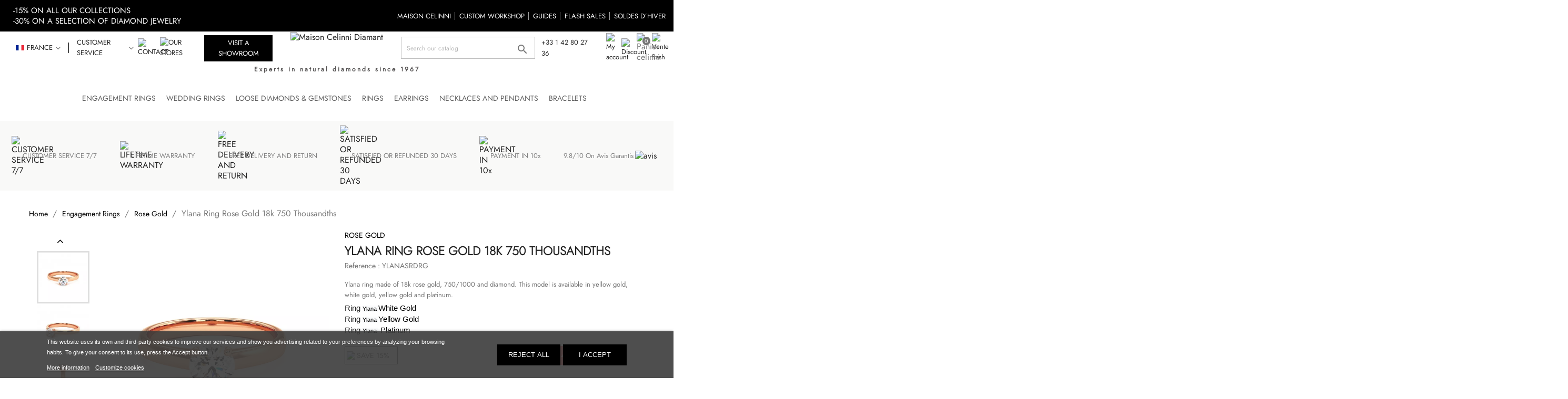

--- FILE ---
content_type: text/html; charset=utf-8
request_url: https://www.celinni.com/en/rose-gold/8656-ylana-ring-rose-gold-18k-750-thousandths.html
body_size: 72765
content:
<!doctype html>
<html lang="en">

  <head>
    
      
  <meta charset="utf-8">


  <meta http-equiv="x-ua-compatible" content="ie=edge">




  <link rel="canonical" href="https://www.celinni.com/en/rose-gold/8656-ylana-ring-rose-gold-18k-750-thousandths.html">


  <title>Ylana Ring Rose Gold 18k 750 Thousandths - Celinni</title>
<script data-keepinline="true">
    var ajaxGetProductUrl = '//www.celinni.com/en/module/cdc_googletagmanager/async';

/* datalayer */
dataLayer = window.dataLayer || [];
    let cdcDatalayer = {"pageCategory":"product","event":"view_item","ecommerce":{"currency":"EUR","items":[{"item_name":"Bague Ylana Or Rose 18k 750 Milliemes","item_id":"8656","price":"883.15","price_tax_exc":"735.96","item_brand":"Celinni","item_category":"Engagement Rings","item_category2":"Rose Gold","quantity":10000}]}};
    dataLayer.push(cdcDatalayer);

/* call to GTM Tag */
(function(w,d,s,l,i){w[l]=w[l]||[];w[l].push({'gtm.start':
new Date().getTime(),event:'gtm.js'});var f=d.getElementsByTagName(s)[0],
j=d.createElement(s),dl=l!='dataLayer'?'&l='+l:'';j.async=true;j.src=
'https://www.googletagmanager.com/gtm.js?id='+i+dl;f.parentNode.insertBefore(j,f);
})(window,document,'script','dataLayer','GTM-KDM2GPC');

/* async call to avoid cache system for dynamic data */
var cdcgtmreq = new XMLHttpRequest();
cdcgtmreq.onreadystatechange = function() {
    if (cdcgtmreq.readyState == XMLHttpRequest.DONE ) {
        if (cdcgtmreq.status == 200) {
          	var datalayerJs = cdcgtmreq.responseText;
            try {
                var datalayerObj = JSON.parse(datalayerJs);
                dataLayer = dataLayer || [];
                dataLayer.push(datalayerObj);
            } catch(e) {
               console.log("[CDCGTM] error while parsing json");
            }

                    }
        dataLayer.push({
          'event': 'datalayer_ready'
        });
    }
};
cdcgtmreq.open("GET", "//www.celinni.com/en/module/cdc_googletagmanager/async?action=user" /*+ "?" + new Date().getTime()*/, true);
cdcgtmreq.setRequestHeader('X-Requested-With', 'XMLHttpRequest');
cdcgtmreq.send();
</script>
  <meta name="description" content="Ylana collection ring made of 18k rose gold, 750/1000 and diamonds. 30 days satisfied or refunded. 10X payment without fees.">
  <meta name="keywords" content="">
    <meta name="googlebot" content="noarchive">
      <meta name="googlebot" content="index,follow"> 
          <link rel="canonical" href="https://www.celinni.com/en/rose-gold/8656-ylana-ring-rose-gold-18k-750-thousandths.html">
    	
					<link rel="alternate" href="https://www.celinni.com/fr/bagues-fiancailles-or-rose/8656-bague-ylana-or-rose-18k-750-milliemes.html" hreflang="fr">
					<link rel="alternate" href="https://www.celinni.com/ar/aldhhb-alwrdy/8656-خاتم-يلانا-ذهب-وردي-عيار-18-قيراط-750-ألف.html" hreflang="ar">
					<link rel="alternate" href="https://www.celinni.com/en/rose-gold/8656-ylana-ring-rose-gold-18k-750-thousandths.html" hreflang="en-us">
					<link rel="alternate" href="https://www.celinni.com/de/rosegold/8656-ylana-ring-roségold-18k-750-tausendstel.html" hreflang="de-de">
					<link rel="alternate" href="https://www.celinni.com/nl/roze-goud/8656-ylana-ring-roze-goud-18k-750-duizendsten.html" hreflang="nl-nl">
					<link rel="alternate" href="https://www.celinni.com/es/anillos-de-compromiso-de-oro-rosa/8656-anillo-ylana-oro-rosa-18k-750-milésimas.html" hreflang="es-es">
			









  













<style type="text/css">
	@font-face {
	  font-family: 'FontAwesome';
	  src: url('/themes/celinni/assets/fonts/fontawesome-webfont.eot?v=4.7.0');
	  src: url('/themes/celinni/assets/fonts/fontawesome-webfont.woff2') format('woff2') ;
	  font-display: swap;
	  font-weight: normal;
	  font-style: normal;
	}
</style>

<link rel="stylesheet" href="https://maxcdn.bootstrapcdn.com/bootstrap/4.0.0/css/bootstrap.min.css" integrity="sha384-Gn5384xqQ1aoWXA+058RXPxPg6fy4IWvTNh0E263XmFcJlSAwiGgFAW/dAiS6JXm" crossorigin="anonymous">

<link rel="stylesheet" href="https://www.celinni.com/themes/celinni/assets/css/font-awesome.css">


<script src="https://cdn.jsdelivr.net/npm/bootstrap@5.0.2/dist/js/bootstrap.bundle.min.js"></script>


  <meta name="viewport" content="width=device-width, initial-scale=1">



  <link rel="icon" type="image/vnd.microsoft.icon" href="https://www.celinni.com/img/favicon.ico?1757081453">
  <link rel="shortcut icon" type="image/x-icon" href="https://www.celinni.com/img/favicon.ico?1757081453">




<style type="text/css">

</style>


  
 
					<link rel="stylesheet" href="https://www.celinni.com/themes/celinni/assets/css/fonts.css" media="print" onload="this.media='all'">
	 



	

				
			<style type="text/css" id="minimal_css" class="minimal_desktop minimal_desktop_product" async>
				
					@charset "UTF-8";@-webkit-keyframes indicator-spin{0%{-webkit-transform:rotate(0deg);transform:rotate(0deg)}to{-webkit-transform:rotate(1turn);transform:rotate(1turn)}}@keyframes indicator-spin{0%{-webkit-transform:rotate(0deg);transform:rotate(0deg)}to{-webkit-transform:rotate(1turn);transform:rotate(1turn)}}.sib-form *,.sib-form ::after,.sib-form ::before,::after,::before{box-sizing:border-box}.sib-form{background-attachment:fixed;font-size:16px;font-family:Roboto,sans-serif;padding:32px 12px;margin:0}#sib-container{background:#fff;margin:0 auto;padding:17px;display:inline-block;width:100%}#sib-form,.custom-checkbox label{text-align:left}#sib-form .entry__choice label{display:unset}.entry__choice,.entry__label{width:100%;word-wrap:break-word}.entry__choice{margin-bottom:3px;font-family:Roboto,sans-serif}.entry__label{margin-bottom:10px;font-weight:500;word-break:break-word}.entry__label::after{content:attr(data-required);font-size:1em;color:#ff4949;text-decoration:none;word-wrap:break-word;display:inline}.entry__error{display:none;margin-top:6px;margin-bottom:6px;background:0 0}.sib-form-block{padding:0 16px;word-wrap:break-word;outline:0}.sib-form-block p{text-align:inherit;margin:0;line-height:1.5em}.sib-form-block__button{display:inline-block;padding:8px 18px;border:0;overflow-wrap:break-word;max-width:100%;cursor:pointer}.sib-form-block__button-with-loader{min-height:40px;line-height:23px}.form__label-row{display:flex;flex-direction:column;justify-content:stretch}.input{width:calc(100% - 1rem)}.input--hidden{display:none!important}.form__entry{position:static;margin-left:0;padding-left:0}.sib-form-message-panel{margin:0 0 1.25rem;width:100%;padding:.4375rem;border:1px solid;display:none}.sib-form-message-panel__text{display:flex;align-items:center;margin:0;padding:.5rem}.sib-form-message-panel__text .sib-icon{contain:strict;display:inline-block;fill:currentColor}.sib-form-message-panel__text .sib-notification__icon{height:1.5em;width:1.5em;flex-shrink:0;margin-right:calc(1rem - 1px)}@media screen and (max-width:500px){#sib-container{padding:32px 9px}}@media screen and (max-width:400px){#sib-container{padding:32px 0}}.sib-hide-loader-icon{display:none}.sib-form ::-webkit-input-placeholder{color:#c0ccda;opacity:1}.sib-form ::-moz-placeholder{color:#c0ccda;opacity:1}.sib-form :-ms-input-placeholder,.sib-form ::-ms-input-placeholder{color:#c0ccda;opacity:1}.sib-form ::placeholder{color:#c0ccda;opacity:1}.sib-form .form__entry{border:0;margin:0;padding:0;position:relative}.sib-form .form__entry:not(:first-child){margin-top:1.5rem}.sib-form .entry__label{display:table;font-weight:700;padding:0;white-space:normal}.sib-form .entry__field{-webkit-align-items:center;align-items:center;background:#fff;border:1px solid #c0ccda;border-radius:3px;display:-webkit-inline-flex;display:inline-flex;margin:.25rem 0;max-width:100%}.sib-form .entry__field:focus-within{box-shadow:0 0 0 2px #c9e1f4}.sib-form .input{background:0 0;border:0;font:inherit;margin:0;-moz-box-sizing:content-box;box-sizing:content-box;color:inherit;outline:0;box-shadow:none;min-width:1px;padding:0}.sib-form .input:first-child{padding-left:.5rem}.sib-form .input:last-child{padding-right:.5rem}.sib-form .input:not(textarea){height:calc(2.5rem - 2px)}.sib-form .entry__error,.sib-form .entry__label{max-width:40em}.sib-form .entry__error{display:block;color:#ff4949;font-size:.87055056rem;line-height:1rem}.sib-form .entry__choice{padding-left:1.5em;text-indent:-1.5em}.sib-form .entry__choice .radio-button{margin-right:.5em}.sib-form .entry__choice:not(:first-child){margin-top:.5rem}.sib-form .radio-button{background:#fff;border:1px solid #687484;cursor:pointer;display:inline-block;height:1em;vertical-align:-.125em;width:1em;position:relative;border-radius:50%}.sib-form .radio-button:before{border-radius:50%;bottom:2px;content:"";left:2px;position:absolute;right:2px;top:2px}.sib-form .input_replaced{opacity:0;position:absolute;z-index:-1}.sib-form .input_replaced:checked+.checkbox_tick_positive{background:#13ce66;border-color:#13ce66}.sib-form .input_replaced:checked+.checkbox_tick_negative{background:#ff4949;border-color:#ff4949}.sib-form .input_replaced:checked+.radio-button{border-color:#0092ff}.sib-form .input_replaced:checked+.radio-button:before{background:#0092ff}.sib-form .input_replaced:indeterminate+.checkbox{background:#fff;border-color:#687484}.sib-form .input_replaced:indeterminate+.checkbox:before{background:#687484;border:0;content:"";height:2px;left:2px;margin:-1px 0 0;position:absolute;right:2px;-webkit-transform:none;transform:none;top:50%;width:auto}.sib-form .input_replaced:indeterminate+.checkbox:after{content:normal}.sib-form .input_replaced:active+.checkbox,.sib-form .input_replaced:active+.radio-button,.sib-form .input_replaced:focus+.checkbox,.sib-form .input_replaced:focus+.radio-button{box-shadow:0 0 0 2px #c9e1f4}.sib-form ::-ms-reveal{display:none}.sib-form ::-webkit-inner-spin-button,.sib-form ::-webkit-search-decoration{display:none}.sib-form .clickable__icon{height:1.5rem;vertical-align:bottom;width:1.5rem}.sib-form .clickable__icon:not(.sib-icon_standalone){margin-right:calc(.7002rem - 1px)}.sib-form .progress-indicator__icon{-webkit-animation:indicator-spin 1.3s cubic-bezier(.46,.35,.39,.85) infinite;animation:indicator-spin 1.3s cubic-bezier(.46,.35,.39,.85) infinite}:root{--blue:#007bff;--indigo:#6610f2;--purple:#6f42c1;--pink:#e83e8c;--red:#dc3545;--orange:#fd7e14;--yellow:#ffc107;--green:#28a745;--teal:#20c997;--cyan:#17a2b8;--gray:#6c757d;--gray-dark:#343a40;--primary:#007bff;--secondary:#6c757d;--success:#28a745;--info:#17a2b8;--warning:#ffc107;--danger:#dc3545;--light:#f8f9fa;--dark:#343a40;--breakpoint-xs:0;--breakpoint-sm:576px;--breakpoint-md:768px;--breakpoint-lg:992px;--breakpoint-xl:1200px;--font-family-sans-serif:-apple-system,BlinkMacSystemFont,"Segoe UI",Roboto,"Helvetica Neue",Arial,sans-serif,"Apple Color Emoji","Segoe UI Emoji","Segoe UI Symbol";--font-family-monospace:SFMono-Regular,Menlo,Monaco,Consolas,"Liberation Mono","Courier New",monospace}html{font-family:sans-serif;line-height:1.15;-ms-text-size-adjust:100%;-webkit-text-size-adjust:100%;box-sizing:border-box;font-size:16px;-ms-overflow-style:scrollbar;-webkit-tap-highlight-color:transparent}@-ms-viewport{width:device-width}body{font-weight:400;text-align:left}ul ul{margin-bottom:0}strong{font-weight:bolder}sup{font-size:75%;line-height:0;position:relative;vertical-align:baseline;top:-.5em}a{background-color:transparent;-webkit-text-decoration-skip:objects}a:not([href]):not([tabindex]){color:inherit;text-decoration:none}svg:not(:root){overflow:hidden}button{border-radius:0}input[type=checkbox],input[type=radio]{box-sizing:border-box;padding:0}fieldset{min-width:0;padding:0;margin:0;border:0}.container{width:100%}@media (min-width:576px){.container{max-width:540px}}@media (min-width:768px){.container{max-width:720px}}@media (min-width:992px){.container{max-width:960px}}@media (min-width:1200px){.container{max-width:1140px}}.container-fluid{width:100%}.row{display:-webkit-box;display:-ms-flexbox;display:flex;-ms-flex-wrap:wrap;flex-wrap:wrap}.col-lg-12,.col-lg-2,.col-lg-4,.col-md-12,.col-md-2,.col-md-3,.col-md-4,.col-md-5,.col-md-6,.col-md-9,.col-sm-12,.col-sm-3,.col-sm-6{width:100%}@media (min-width:576px){.col-sm-3{-webkit-box-flex:0;-ms-flex:0 0 25%;flex:0 0 25%;max-width:25%}.col-sm-12,.col-sm-6{-webkit-box-flex:0;-ms-flex:0 0 50%;flex:0 0 50%;max-width:50%}.col-sm-12{-ms-flex:0 0 100%;flex:0 0 100%;max-width:100%}}@media (min-width:768px){.col-md-2{-webkit-box-flex:0;-ms-flex:0 0 16.666667%;flex:0 0 16.666667%;max-width:16.666667%}.col-md-3,.col-md-4{-webkit-box-flex:0;-ms-flex:0 0 25%;flex:0 0 25%;max-width:25%}.col-md-4{-ms-flex:0 0 33.333333%;flex:0 0 33.333333%;max-width:33.333333%}.col-md-5,.col-md-6{-webkit-box-flex:0;-ms-flex:0 0 41.666667%;flex:0 0 41.666667%;max-width:41.666667%}.col-md-6{-ms-flex:0 0 50%;flex:0 0 50%;max-width:50%}.col-md-12,.col-md-9{-webkit-box-flex:0;-ms-flex:0 0 75%;flex:0 0 75%;max-width:75%}.col-md-12{-ms-flex:0 0 100%;flex:0 0 100%;max-width:100%}}@media (min-width:992px){.col-lg-2{-webkit-box-flex:0;-ms-flex:0 0 16.666667%;flex:0 0 16.666667%;max-width:16.666667%}.col-lg-12,.col-lg-4{-webkit-box-flex:0;-ms-flex:0 0 33.333333%;flex:0 0 33.333333%;max-width:33.333333%}.col-lg-12{-ms-flex:0 0 100%;flex:0 0 100%;max-width:100%}}.form-control{border:1px solid #ced4da;border-radius:.25rem;transition:border-color .15s ease-in-out,box-shadow .15s ease-in-out}.form-control:focus{box-shadow:0 0 0 .2rem rgba(0,123,255,.25)}.form-control::-moz-placeholder{color:#6c757d;opacity:1}.form-control::-ms-input-placeholder{color:#6c757d;opacity:1}.form-control-lg{line-height:1.5}ol,ul{margin-bottom:1rem}.btn{border-radius:.25rem;transition:color .15s ease-in-out,background-color .15s ease-in-out,border-color .15s ease-in-out,box-shadow .15s ease-in-out}.btn:focus{box-shadow:0 0 0 .2rem rgba(0,123,255,.25)}.btn:not(:disabled):not(.disabled){cursor:pointer}.btn:not(:disabled):not(.disabled).active,.btn:not(:disabled):not(.disabled):active{background-image:none}fieldset:disabled a.btn{pointer-events:none}.btn-primary:hover{color:#fff;background-color:#0069d9;border-color:#0062cc}.btn-primary:focus{box-shadow:0 0 0 .2rem rgba(0,123,255,.5)}.btn-primary:disabled{color:#fff;background-color:#007bff}.btn-primary:not(:disabled):not(.disabled).active,.btn-primary:not(:disabled):not(.disabled):active{color:#fff;background-color:#0062cc;border-color:#005cbf}.btn-primary:not(:disabled):not(.disabled).active:focus,.btn-primary:not(:disabled):not(.disabled):active:focus{box-shadow:0 0 0 .2rem rgba(0,123,255,.5)}.btn-secondary:hover{color:#fff;background-color:#5a6268;border-color:#545b62}.btn-secondary:focus{box-shadow:0 0 0 .2rem rgba(108,117,125,.5)}.btn-secondary:disabled{color:#fff;background-color:#6c757d;border-color:#6c757d}.btn-secondary:not(:disabled):not(.disabled).active,.btn-secondary:not(:disabled):not(.disabled):active{color:#fff;background-color:#545b62;border-color:#4e555b}.btn-secondary:not(:disabled):not(.disabled).active:focus,.btn-secondary:not(:disabled):not(.disabled):active:focus{box-shadow:0 0 0 .2rem rgba(108,117,125,.5)}.btn-link,.btn-link:hover{background-color:transparent}.btn-link:hover{color:#0056b3;text-decoration:underline;border-color:transparent}.btn-link:focus{box-shadow:none}.btn-link:disabled{color:#6c757d}.dropdown-menu{border-radius:.25rem}.dropdown-item{background-color:transparent}.dropdown-item:active{color:#fff;text-decoration:none;background-color:#007bff}.dropdown-item:disabled{color:#6c757d;background-color:transparent}.input-group{display:-webkit-box;display:-ms-flexbox;display:flex;-ms-flex-wrap:wrap;flex-wrap:wrap;-webkit-box-align:stretch;-ms-flex-align:stretch;align-items:stretch}.input-group>.form-control{position:relative;-webkit-box-flex:1;-ms-flex:1 1 auto;flex:1 1 auto;width:1%;margin-bottom:0}.input-group>.form-control:focus{z-index:3}.input-group>.form-control:not(:last-child){border-top-right-radius:0;border-bottom-right-radius:0}.input-group>.form-control:not(:first-child){border-top-left-radius:0;border-bottom-left-radius:0}.nav{display:-webkit-box;display:-ms-flexbox;display:flex;-ms-flex-wrap:wrap;flex-wrap:wrap}.nav-link{padding:.5rem 1rem}.nav-tabs .nav-link{border-top-left-radius:.25rem;border-top-right-radius:.25rem}.nav-tabs .nav-link.active{color:#495057;background-color:#fff;border-color:#dee2e6 #dee2e6 #fff}article,aside,figure,footer,header,main,nav,section{display:block}.navbar-toggler{background-color:transparent;border-radius:.25rem}.close:not(:disabled):not(.disabled),.navbar-toggler:not(:disabled):not(.disabled){cursor:pointer}.card-body{-webkit-box-flex:1;-ms-flex:1 1 auto;flex:1 1 auto;padding:1.25rem}.card-header{background-color:rgba(0,0,0,.03)}.card-header:first-child{border-radius:calc(.25rem - 1px) calc(.25rem - 1px) 0 0}.breadcrumb{display:-webkit-box;display:-ms-flexbox;display:flex;-ms-flex-wrap:wrap;flex-wrap:wrap;border-radius:.25rem}button.close{background-color:transparent}.modal-dialog{margin:.5rem;pointer-events:none}.modal.fade .modal-dialog{-webkit-transform:translate(0,-25%);transform:translate(0,-25%)}.modal-dialog-centered{min-height:calc(100% - (.5rem*2))}.modal-content,.modal-header{display:-webkit-box;display:-ms-flexbox;display:flex}.modal-content{-webkit-box-orient:vertical;-webkit-box-direction:normal;-ms-flex-direction:column;flex-direction:column;width:100%;pointer-events:auto}.modal-header{-webkit-box-align:start;-ms-flex-align:start;align-items:flex-start;-webkit-box-pack:justify;-ms-flex-pack:justify;justify-content:space-between;padding:1rem;border-top-left-radius:.3rem;border-top-right-radius:.3rem}.modal-header .close{padding:1rem;margin:-1rem -1rem -1rem auto}.modal-body{-webkit-box-flex:1;-ms-flex:1 1 auto;flex:1 1 auto;padding:1rem}.modal-footer{display:-webkit-box;display:-ms-flexbox;display:flex;-webkit-box-align:center;-ms-flex-align:center;align-items:center;-webkit-box-pack:end;-ms-flex-pack:end;justify-content:flex-end;padding:1rem}.modal-footer>:not(:first-child){margin-left:.25rem}.modal-footer>:not(:last-child){margin-right:.25rem}@media (min-width:576px){.modal-dialog{max-width:500px;margin:1.75rem auto}.modal-dialog-centered{min-height:calc(100% - (1.75rem*2))}}.border-bottom{border-bottom:1px solid #dee2e6!important}.clearfix::after{display:block;clear:both;content:""}.d-none{display:none!important}.d-flex{display:-webkit-box!important;display:-ms-flexbox!important;display:flex!important}.flex-wrap{-ms-flex-wrap:wrap!important;flex-wrap:wrap!important}.justify-content-end{-webkit-box-pack:end!important;-ms-flex-pack:end!important;justify-content:flex-end!important}.justify-content-center{-webkit-box-pack:center!important;-ms-flex-pack:center!important;justify-content:center!important}.justify-content-between{-webkit-box-pack:justify!important;-ms-flex-pack:justify!important;justify-content:space-between!important}.justify-content-around{-ms-flex-pack:distribute!important;justify-content:space-around!important}.align-items-center{-webkit-box-align:center!important;-ms-flex-align:center!important;align-items:center!important}.sr-only{white-space:nowrap;-webkit-clip-path:inset(50%);clip-path:inset(50%)}.mt-4{margin-top:1.5rem!important}.mb-4{margin-bottom:1.5rem!important}.my-5{margin-top:3rem!important;margin-bottom:3rem!important}.pt-4,.py-4{padding-top:1.5rem!important}.px-4{padding-right:1.5rem!important}.pb-4,.py-4{padding-bottom:1.5rem!important}.px-4{padding-left:1.5rem!important}.py-5{padding-top:3rem!important}.pb-5,.py-5{padding-bottom:3rem!important}.m-auto{margin:auto!important}#globo-hidden-menu-displayTop-1 ul,.text-left{text-align:left!important}.text-center{text-align:center!important}@media (min-width:576px){.text-sm-center{text-align:center!important}}.font-weight-normal{font-weight:400!important}:root{--weight-normal:400;--weight-medium:500;--weight-semi-bold:600;--weight-bold:700;--alma-orange:#fa5022;--soft-orange:#ffeadb;--alma-blue:#60d2df;--soft-blue:#e7f8fa;--alma-yellow:#ffcf00;--soft-yellow:#fff5cc;--alma-green:#4bb543;--soft-green:#e2f3e1;--alma-red:red;--soft-red:#ffecec;--off-white:#f9f9f9;--light-gray:#d4d4d4;--dark-gray:#8c8c8c;--off-black:#1a1a1a;--white:#fff;--black:#000}._TSkFv{width:368px;max-width:100%;background-color:var(--white);border:1px solid var(--light-gray);display:flex;flex-direction:column;align-items:flex-start;padding:12px;gap:8px}._TSkFv:focus,._TSkFv:focus-visible{outline:0}._LJ4nZ{margin-right:12px}._17c_S,._bMClc{display:flex;flex-direction:row;align-items:flex-start}._17c_S{gap:8px;max-width:310px;flex-wrap:wrap}._25GrF,._2Kqjn{font-family:Venn,sans-serif;font-size:12px;color:var(--off-black)}._2Kqjn{text-transform:lowercase;border-radius:4px;font-weight:700;display:flex;flex-direction:column;justify-content:center;align-items:center;height:24px;min-width:24px;padding:2px 4px}._2Kqjn._3dG_J{color:var(--white);background:var(--alma-orange)}._2Kqjn._3dG_J._2hx83{background:var(--off-black)}._25GrF{line-height:180%}._UksZa{cursor:pointer}.bootstrap-touchspin .input-group-btn-vertical{position:relative;white-space:nowrap;vertical-align:middle;display:table-cell}.bootstrap-touchspin .input-group-btn-vertical>.btn{display:block;float:none;width:100%;max-width:100%;padding:8px 10px;margin-left:-1px;position:relative}.bootstrap-touchspin .input-group-btn-vertical .bootstrap-touchspin-up{border-top-right-radius:4px}.bootstrap-touchspin .input-group-btn-vertical .bootstrap-touchspin-down{margin-top:-2px;border-bottom-right-radius:4px}.bootstrap-touchspin .input-group-btn-vertical i{position:absolute;top:3px;left:5px;font-size:9px;font-weight:400;top:.0625rem;left:.1875rem;font-size:.9375rem}body{margin:0;font-family:-apple-system,BlinkMacSystemFont,Segoe UI,Roboto,Helvetica Neue,Arial,sans-serif;background-color:#fff}a:active,a:hover{outline-width:0}h1{font-size:2em;margin:.67em 0}img{border-style:none}figure{margin:1em 40px;margin:0 0 1rem}button,input,select{font:inherit;margin:0}button,input{overflow:visible}button,select{text-transform:none}[type=submit],button,html [type=button]{-webkit-appearance:button}[type=button]::-moz-focus-inner,[type=submit]::-moz-focus-inner,button::-moz-focus-inner{border-style:none;padding:0}[type=button]:-moz-focusring,[type=submit]:-moz-focusring,button:-moz-focusring{outline:1px dotted ButtonText}[type=checkbox],[type=radio]{box-sizing:border-box;padding:0}[type=number]::-webkit-inner-spin-button,[type=number]::-webkit-outer-spin-button{height:auto}::-webkit-input-placeholder{color:inherit;opacity:.54}::-webkit-file-upload-button{-webkit-appearance:button;font:inherit}*,:after,:before{box-sizing:inherit}@-ms-viewport{width:device-width}[tabindex="-1"]:focus{outline:0!important}#product-modal .modal-content .modal-body .mask.nomargin,h1,h2,h3,h4,ol,p,ul{margin-top:0}p{margin-bottom:1rem;font-size:.9375rem;color:#7a7a7a;font-weight:400}a{color:#2fb5d2;text-decoration:none}a:focus{color:#000}a:focus,a:hover{text-decoration:none}a:focus{outline:5px auto -webkit-focus-ring-color;outline-offset:-2px}a:not([href]):not([tabindex]),a:not([href]):not([tabindex]):focus,a:not([href]):not([tabindex]):hover{color:inherit;text-decoration:none}a:not([href]):not([tabindex]):focus{outline:0}img{vertical-align:middle}[role=button]{cursor:pointer}[role=button],a,button,input,label,select{-ms-touch-action:manipulation;touch-action:manipulation}label{display:inline-block;margin-bottom:.5rem;color:#232323;text-align:right;font-size:.875rem}button:focus{outline:5px auto -webkit-focus-ring-color}button,input,select{line-height:inherit}input[type=checkbox]:disabled,input[type=radio]:disabled{cursor:not-allowed}.h1,.h2,.h3,.h5,h1,h2,h3,h4{margin-bottom:.5rem;font-family:inherit;font-weight:700;line-height:1.1}.h5,h1,h2,h3,h4{color:inherit}.h1,h1{font-size:1.375rem}.h2,h2{font-size:1.25rem}.h3,h3,h4{font-size:1.125rem}.h5{font-size:1rem}.container{margin-left:auto;margin-right:auto;padding-left:15px;padding-right:15px}.container-fluid:after,.container:after,.row:after{content:"";display:table;clear:both}@media (min-width:576px){.container{width:540px;max-width:100%}}@media (min-width:768px){.container{width:720px;max-width:100%}}@media (min-width:992px){.container{width:960px;max-width:100%}}@media (min-width:1200px){.container{width:1200px;max-width:100%}}.container-fluid{margin-left:auto;margin-right:auto;padding-left:15px;padding-right:15px}.row{margin-right:-15px;margin-left:-15px}@media (min-width:576px){.row{margin-right:-15px;margin-left:-15px}}@media (min-width:768px){.row{margin-right:-15px;margin-left:-15px}}@media (min-width:992px){.row{margin-right:-15px;margin-left:-15px}}@media (min-width:1200px){.row{margin-right:-15px;margin-left:-15px}}.col-lg-12,.col-lg-2,.col-lg-4,.col-md-12,.col-md-2,.col-md-3,.col-md-4,.col-md-5,.col-md-6,.col-md-9,.col-sm-12,.col-sm-3,.col-sm-6,.col-xs-12,.col-xs-3,.col-xs-6{position:relative;min-height:1px;padding-right:15px;padding-left:15px}@media (min-width:576px){.col-lg-12,.col-lg-2,.col-lg-4,.col-md-12,.col-md-2,.col-md-3,.col-md-4,.col-md-5,.col-md-6,.col-md-9,.col-sm-12,.col-sm-3,.col-sm-6,.col-xs-12,.col-xs-3,.col-xs-6{padding-right:15px;padding-left:15px}}@media (min-width:768px){.col-lg-12,.col-lg-2,.col-lg-4,.col-md-12,.col-md-2,.col-md-3,.col-md-4,.col-md-5,.col-md-6,.col-md-9,.col-sm-12,.col-sm-3,.col-sm-6,.col-xs-12,.col-xs-3,.col-xs-6{padding-right:15px;padding-left:15px}}@media (min-width:992px){.col-lg-12,.col-lg-2,.col-lg-4,.col-md-12,.col-md-2,.col-md-3,.col-md-4,.col-md-5,.col-md-6,.col-md-9,.col-sm-12,.col-sm-3,.col-sm-6,.col-xs-12,.col-xs-3,.col-xs-6{padding-right:15px;padding-left:15px}}@media (min-width:1200px){.col-lg-12,.col-lg-2,.col-lg-4,.col-md-12,.col-md-2,.col-md-3,.col-md-4,.col-md-5,.col-md-6,.col-md-9,.col-sm-12,.col-sm-3,.col-sm-6,.col-xs-12,.col-xs-3,.col-xs-6{padding-right:15px;padding-left:15px}}.col-xs-3,.col-xs-6{float:left;width:25%}.col-xs-6{width:50%}.col-xs-12{float:left;width:100%}@media (min-width:576px){.col-sm-3,.col-sm-6{float:left;width:25%}.col-sm-6{width:50%}.col-sm-12{float:left;width:100%}}@media (min-width:768px){.col-md-2,.col-md-3{float:left;width:16.66667%}.col-md-3{width:25%}.col-md-4,.col-md-5{float:left;width:33.33333%}.col-md-5{width:41.66667%}.col-md-6,.col-md-9{float:left;width:50%}.col-md-9{width:75%}.col-md-12{float:left;width:100%}}@media (min-width:992px){.col-lg-2,.col-lg-4{float:left;width:16.66667%}.col-lg-4{width:33.33333%}.col-lg-12{float:left;width:100%}}.form-control{display:block;width:100%;font-size:1rem;line-height:1.25;background-color:#fff;background-image:none;background-clip:padding-box;border-radius:0}.form-control::-ms-expand{background-color:transparent;border:0}.form-control::-webkit-input-placeholder{color:#999;opacity:1}.form-control:-ms-input-placeholder{color:#999;opacity:1}.form-control::placeholder{color:#999;opacity:1}.form-control:disabled{background-color:#f6f6f6;opacity:1;cursor:not-allowed}.form-control-lg{padding:.75rem 1.5rem;font-size:.9375rem;border-radius:.3rem}.form-group{margin-bottom:1rem}.btn{display:inline-block;font-weight:400;line-height:1.25;text-align:center;white-space:nowrap;vertical-align:middle;cursor:pointer;-webkit-user-select:none;-moz-user-select:none;-ms-user-select:none;user-select:none;border:1px solid transparent;padding:.5rem 1rem;font-size:1rem;border-radius:0}.btn:active.focus,.btn:active:focus{outline-offset:-2px}.btn:active.focus,.btn:active:focus,.btn:focus{outline:5px auto -webkit-focus-ring-color}.btn:focus,.btn:hover{text-decoration:none}.btn:active{background-image:none;outline:0}.btn:disabled{cursor:not-allowed;opacity:.65}.btn-primary{color:#fff;background-color:#2fb5d2;border-color:transparent}.btn-primary:focus,.btn-primary:hover{color:#fff;background-color:#2592a9;border-color:transparent}.btn-primary:active{color:#fff;background-color:#2592a9;border-color:transparent;background-image:none}.btn-primary:active.focus,.btn-primary:active:focus,.btn-primary:active:hover{color:#fff;background-color:#1e788c;border-color:transparent}.btn-primary:disabled.focus,.btn-primary:disabled:focus,.btn-primary:disabled:hover{background-color:#2fb5d2;border-color:transparent}.btn-secondary{color:#232323;background-color:#f6f6f6;border-color:transparent}.btn-secondary:focus,.btn-secondary:hover{color:#232323;background-color:#ddd;border-color:transparent}.btn-secondary:active{color:#232323;background-color:#ddd;border-color:transparent;background-image:none}.btn-secondary:active.focus,.btn-secondary:active:focus,.btn-secondary:active:hover{color:#232323;background-color:#cbcbcb;border-color:transparent}.btn-secondary:disabled.focus,.btn-secondary:disabled:focus,.btn-secondary:disabled:hover{background-color:#f6f6f6;border-color:transparent}.btn-link{font-weight:400;color:#2fb5d2;border-radius:0}.btn-link,.btn-link:active,.btn-link:disabled{background-color:transparent}.btn-link,.btn-link:active,.btn-link:focus,.btn-link:hover{border-color:transparent}.btn-link:focus,.btn-link:hover{color:#208094;text-decoration:underline;background-color:transparent}.btn-link:disabled:focus,.btn-link:disabled:hover{color:#f1f1f1;text-decoration:none}.btn-block{display:block;width:100%}.fade{opacity:0;transition:opacity .15s linear}.fade.in{opacity:1}.collapse{display:none}.dropdown{position:relative}.dropdown-menu{position:absolute;top:100%;left:0;z-index:1000;display:none;float:left;min-width:10rem;padding:.5rem 0;margin:.125rem 0 0;font-size:1rem;color:#363a42;text-align:left;list-style:none;background-color:#fff;background-clip:padding-box;border:1px solid rgba(0,0,0,.15);border-radius:0}.dropdown-item{display:block;width:100%;padding:3px 1.5rem;clear:both;font-weight:400;color:#363a42;text-align:inherit;white-space:nowrap;background:0 0;border:0}.dropdown-item:focus,.dropdown-item:hover{background-color:#f5f5f5}.input-group{position:relative;width:100%;display:table;border-collapse:separate}.input-group .form-control{position:relative;z-index:2;float:left;width:100%;margin-bottom:0}.input-group .form-control:active,.input-group .form-control:focus,.input-group .form-control:hover{z-index:3}.input-group .form-control,.input-group-addon,.input-group-btn{display:table-cell}.input-group .form-control:not(:first-child):not(:last-child),.input-group-addon:not(:first-child):not(:last-child),.input-group-btn:not(:first-child):not(:last-child){border-radius:0}.input-group-addon{white-space:nowrap}.input-group-addon,.input-group-btn{width:1%;vertical-align:middle}.input-group-addon{padding:.5rem .75rem;margin-bottom:0;font-size:1rem;font-weight:400;line-height:1.25;color:#7a7a7a;text-align:center;background-color:#f6f6f6;border:1px solid rgba(0,0,0,.25);border-radius:0}.input-group .form-control:not(:last-child),.input-group-addon:not(:last-child),.input-group-btn:not(:first-child)>.btn-group:not(:last-child)>.btn,.input-group-btn:not(:first-child)>.btn:not(:last-child):not(.dropdown-toggle),.input-group-btn:not(:last-child)>.btn,.input-group-btn:not(:last-child)>.btn-group>.btn,.input-group-btn:not(:last-child)>.dropdown-toggle{border-bottom-right-radius:0;border-top-right-radius:0}.input-group-addon:not(:last-child){border-right:0}.input-group .form-control:not(:first-child),.input-group-addon:not(:first-child),.input-group-btn:not(:first-child)>.btn,.input-group-btn:not(:first-child)>.btn-group>.btn,.input-group-btn:not(:first-child)>.dropdown-toggle,.input-group-btn:not(:last-child)>.btn-group:not(:first-child)>.btn,.input-group-btn:not(:last-child)>.btn:not(:first-child){border-bottom-left-radius:0;border-top-left-radius:0}.form-control+.input-group-addon:not(:first-child){border-left:0}.input-group-btn{font-size:0;white-space:nowrap}.input-group-btn,.input-group-btn>.btn{position:relative}.input-group-btn>.btn:active,.input-group-btn>.btn:focus,.input-group-btn>.btn:hover{z-index:3}.input-group-btn:not(:last-child)>.btn,.input-group-btn:not(:last-child)>.btn-group{margin-right:-1px}.input-group-btn:not(:first-child)>.btn,.input-group-btn:not(:first-child)>.btn-group{z-index:2;margin-left:-1px}.input-group-btn:not(:first-child)>.btn-group:active,.input-group-btn:not(:first-child)>.btn-group:focus,.input-group-btn:not(:first-child)>.btn-group:hover,.input-group-btn:not(:first-child)>.btn:active,.input-group-btn:not(:first-child)>.btn:focus,.input-group-btn:not(:first-child)>.btn:hover{z-index:3}.nav{padding-left:0;margin-bottom:0;list-style:none}.nav-link{display:inline-block}.nav-link:focus,.nav-link:hover{text-decoration:none}.nav-tabs{border-bottom:1px solid #ddd}.breadcrumb:after,.card-header:after,.modal-footer:after,.modal-header:after,.nav-tabs:after{content:"";display:table;clear:both}.nav-tabs .nav-item{float:left;margin-bottom:-1px}.nav-tabs .nav-link{display:block;padding:.5em 1em;border:1px solid transparent;border-top-right-radius:0;border-top-left-radius:0}.nav-tabs .nav-link:focus,.nav-tabs .nav-link:hover{border-color:#f6f6f6 #f6f6f6 #ddd}.nav-tabs .nav-link.active,.nav-tabs .nav-link.active:focus,.nav-tabs .nav-link.active:hover{color:#7a7a7a;background-color:#fff;border-color:#ddd #ddd transparent}.tab-content>.tab-pane{display:none}.tab-content>.active{display:block}.navbar-toggler{width:2.5em;height:2em;padding:.5rem .75rem;font-size:.9375rem;line-height:1;background:no-repeat 50%;background-size:24px 24px;border:1px solid transparent;border-radius:0}.navbar-toggler:focus,.navbar-toggler:hover{text-decoration:none}.card-header{padding:.75rem 1.25rem;margin-bottom:0;background-color:#f5f5f5;border-bottom:1px solid rgba(0,0,0,.125)}.card-header:first-child{border-radius:-1px -1px 0 0}.breadcrumb{padding:.75rem 1rem;margin-bottom:1rem;list-style:none;background-color:#f6f6f6;border-radius:0}.close{float:right;font-size:1.5rem;font-weight:700;line-height:1;color:#000;text-shadow:0 1px 0 #fff;opacity:.2}.close:focus,.close:hover{color:#000;text-decoration:none;cursor:pointer;opacity:.5}button.close{padding:0;cursor:pointer;background:0 0;border:0;-webkit-appearance:none}.modal{overflow:hidden;position:fixed;top:0;right:0;bottom:0;left:0;z-index:1050;display:none;outline:0}.modal.fade .modal-dialog{transition:transform .3s ease-out;transition:transform .3s ease-out,-webkit-transform .3s ease-out;-webkit-transform:translateY(-25%);transform:translateY(-25%)}.modal-dialog{position:relative;width:auto;margin:10px}.modal-content{position:relative;background-color:#fff;background-clip:padding-box;border:1px solid rgba(0,0,0,.2);border-radius:.3rem;outline:0}.modal-backdrop{position:fixed;top:0;right:0;bottom:0;left:0;z-index:1040;background-color:#000}.modal-backdrop.fade{opacity:0}.modal-header{padding:15px;border-bottom:1px solid #e5e5e5}.modal-header .close{margin-top:-2px}.modal-title{margin:0;line-height:1.5}.modal-body{position:relative;padding:15px}.modal-footer{padding:15px;text-align:right;border-top:1px solid #e5e5e5}@media (min-width:576px){.modal-dialog{max-width:600px;margin:30px auto}}.float-xs-right{float:right!important}.m-0{margin:0!important}.mb-0,.my-0{margin-bottom:0!important}.my-0{margin-top:0!important}.m-1{margin:1rem!important}.mt-1{margin-top:1rem!important}.mb-1,.my-1{margin-bottom:1rem!important}.my-1{margin-top:1rem!important}.mt-2,.my-2{margin-top:1.5rem!important}.my-2{margin-bottom:1.5rem!important}.mt-3{margin-top:3rem!important}.mb-3{margin-bottom:3rem!important}.p-0{padding:0!important}.pt-1{padding-top:1rem!important}.pb-1{padding-bottom:1rem!important}.px-1{padding-left:1rem!important;padding-right:1rem!important}.py-1{padding-top:1rem!important;padding-bottom:1rem!important}.pt-2{padding-top:1.5rem!important}.pb-2{padding-bottom:1.5rem!important}.pb-3{padding-bottom:3rem!important}@media (min-width:576px){.text-sm-center{text-align:center!important}}.text-uppercase{text-transform:uppercase!important}.font-weight-normal{}.text-primary{color:#2fb5d2!important}a.text-primary:focus,a.text-primary:hover{color:#2592a9!important}.invisible{visibility:hidden!important}@media (max-width:767px){.hidden-sm-down{display:none!important}}@media (min-width:768px){.hidden-md-up{display:none!important}}@font-face{font-family:Material Icons;font-style:normal;font-weight:400;src:url(/themes/celinni/assets/css/e79bfd88537def476913f3ed52f4f4b3.eot);src:local("Material Icons"),local("MaterialIcons-Regular"),url(/themes/celinni/assets/css/570eb83859dc23dd0eec423a49e147fe.woff2) format("woff2"),url(/themes/celinni/assets/css/012cf6a10129e2275d79d6adac7f3b02.woff) format("woff"),url(/themes/celinni/assets/css/a37b0c01c0baf1888ca812cc0508f6e2.ttf) format("truetype");font-display:swap}.material-icons{font-family:Material Icons;font-weight:400;font-style:normal;font-size:24px;display:inline-block;vertical-align:middle;width:1em;height:1em;line-height:1;text-transform:none;letter-spacing:normal;word-wrap:normal;white-space:nowrap;text-rendering:optimizeLegibility;-webkit-font-feature-settings:"liga";font-feature-settings:"liga"}body,html{height:100%}.material-icons,body{direction:ltr;-webkit-font-smoothing:antialiased;-moz-osx-font-smoothing:grayscale}body{font-family:Noto Sans,sans-serif;font-size:1rem;color:#232323;line-height:1.25em}ul{list-style:none;padding-left:0}a:hover{color:#2fb5d2;text-decoration:none}.h1,.h2,.h3{text-transform:uppercase;color:#232323}.btn-primary,.btn-secondary{box-shadow:2px 2px 4px 0 rgba(0,0,0,.2);text-transform:uppercase;font-weight:600;padding:.5rem 1.25rem}.btn-unstyle{background-color:transparent;border:0;padding:0;text-align:inherit}.btn-unstyle:focus{outline:0}.form-control-label{padding-top:.625rem}.form-control{background:#fff;color:#7a7a7a;border:1px solid rgba(0,0,0,.25);padding:.5rem 1rem}.form-control:focus{background-color:#fff;color:#232323;outline:.1875rem solid #2fb5d2}.input-group .form-control:focus{outline:0}.input-group .input-group-btn{height:100%}.input-group .input-group-btn>.btn{border:0;box-shadow:none;color:#fff;font-size:.6875rem;font-weight:400;margin-left:0;padding:.625rem 1rem;text-transform:uppercase}input::-webkit-input-placeholder{color:#7a7a7a}input::-moz-placeholder{color:#7a7a7a}input:-ms-input-placeholder{color:#7a7a7a}input:-moz-placeholder{color:#7a7a7a}input:active::-webkit-input-placeholder{color:#232323}input:active::-moz-placeholder{color:#232323}input:active:-ms-input-placeholder{color:#232323}input:active:-moz-placeholder{color:#232323}.form-control-select{height:2.625rem;-moz-appearance:none;-webkit-appearance:none;background:#f1f1f1 url([data-uri]) no-repeat right .5rem center/1.25rem 1.25rem;padding:0 .5rem}.bootstrap-touchspin{width:auto;float:left;display:inline-block;box-shadow:2px 2px 4px 0 rgba(0,0,0,.2)}.bootstrap-touchspin input:focus{outline:0}.bootstrap-touchspin input.form-control,.bootstrap-touchspin input.input-group{color:#232323;background-color:#fff;height:2.5rem;padding:.175rem .5rem;width:3rem;border:1px solid rgba(0,0,0,.25);float:left}.bootstrap-touchspin .btn-touchspin{background-color:#fff;border:1px solid rgba(0,0,0,.25);height:1.3125rem}.bootstrap-touchspin .btn-touchspin:hover{background-color:#f1f1f1}.bootstrap-touchspin .input-group-btn-vertical{color:#232323;width:auto;float:left}.bootstrap-touchspin .input-group-btn-vertical .bootstrap-touchspin-down,.bootstrap-touchspin .input-group-btn-vertical .bootstrap-touchspin-up{border-radius:0}.bootstrap-touchspin .input-group-btn-vertical .touchspin-up:after{content:"\E5CE"}.bootstrap-touchspin .input-group-btn-vertical .touchspin-down:after{content:"\E5CF"}.custom-checkbox{position:relative}.custom-checkbox input[type=checkbox]{margin-top:.25rem;opacity:0;cursor:pointer;position:absolute}.custom-checkbox input[type=checkbox]+span{margin-right:3px;display:inline-block;width:.9375rem;height:.9375rem;vertical-align:middle;cursor:pointer;border:2px solid #232323}.custom-checkbox input[type=checkbox]+span .checkbox-checked{display:none;margin:-.25rem -.125rem;font-size:1.1rem;color:#232323}.custom-checkbox input[type=checkbox]:checked+span .checkbox-checked{display:block}.custom-checkbox input[type=checkbox]:focus+span{border-color:#7a7a7a}.nav-item .nav-link{color:#7a7a7a;font-weight:700}#header a,#product-description-short,.nav-item .nav-link.active{color:#232323}.modal-dialog-centered{display:-webkit-box;display:-ms-flexbox;display:flex;-webkit-box-align:center;-ms-flex-align:center;align-items:center;min-height:calc(100% - 60px)}.dropdown{color:#7a7a7a}.dropdown:hover .expand-more,.footer-container li a:hover{color:#2fb5d2}.dropdown .expand-more{color:#232323;cursor:pointer;-webkit-user-select:none;-moz-user-select:none;-ms-user-select:none;user-select:none}.dropdown select{-moz-appearance:none;border:0;outline:0;color:#232323;background:#fff}.dropdown-item:focus,.dropdown-item:hover{background:0 0;text-decoration:none;color:#2fb5d2}@media (max-width:767px){.bold{font-weight:700}}.product-miniature .product-thumbnail{display:block}.product-miniature .product-title a{color:#7a7a7a;font-size:.875rem;text-decoration:none;text-align:center;font-weight:400}.product-miniature .product-title{text-align:center;text-transform:capitalize;margin-top:.7rem}.product-miniature .product-price-and-shipping{color:#232323;font-weight:700;text-align:center}.product-miniature .product-price-and-shipping .discount-product{display:none}.product-miniature .regular-price{color:#7a7a7a;text-decoration:line-through;font-size:.875rem}#product #content{position:relative;max-width:452px;margin:0 auto}.product-price{display:inline-block}.product-information{font-size:.9375rem;color:#232323}.product-actions .control-label{margin-bottom:.375rem;display:block;width:100%}.product-actions .add-to-cart{height:2.75rem;line-height:inherit;padding-top:.625rem}#product-modal .modal-content .modal-body,.product-quantity{display:-webkit-box;display:-ms-flexbox;display:flex}.product-quantity .add,.product-quantity .qty{float:left;display:flex;flex-wrap:wrap;margin-bottom:.5rem}.product-quantity .qty{margin-right:.4rem}.product-quantity #quantity_wanted{color:#232323;background-color:#fff;height:2.75rem;padding:.175rem .5rem;width:3rem}.product-quantity .input-group-btn-vertical{width:auto}.product-quantity .input-group-btn-vertical .btn{padding:.5rem .6875rem}.product-quantity .input-group-btn-vertical .btn i{font-size:1rem;top:.125rem;left:.1875rem}.product-quantity .btn-touchspin{height:1.438rem}.product-prices{margin-top:1.25rem}.product-prices div{margin-bottom:.625rem}.product-discount{color:#7a7a7a}.product-discount .regular-price{text-decoration:line-through;font-weight:400;margin-right:.625rem}.has-discount.product-price{color:#f39d72}.tabs{margin-top:2rem;background:#fff}.tabs .tab-pane{padding-top:1.25rem}.tabs .nav-tabs{justify-content:space-around;border:0}.tabs .nav-tabs .nav-link{color:#7a7a7a;border:0 solid transparent}.tabs .nav-tabs .nav-link.active,.tabs .nav-tabs .nav-link:hover{border:0}.tabs .nav-tabs .nav-item{float:left;margin-bottom:-.125rem}.product-cover{margin-bottom:1.25rem;position:relative}.product-cover img{box-shadow:2px 2px 8px 0 rgba(0,0,0,.2);background:#fff}.product-cover .layer{display:-webkit-box;display:-ms-flexbox;display:flex;-webkit-box-align:center;-ms-flex-align:center;align-items:center;-webkit-box-pack:center;-ms-flex-pack:center;justify-content:center;width:100%;height:100%;background:#fff;position:absolute;left:0;top:0;opacity:0;background:rgba(255,255,255,.7);text-align:center;cursor:pointer}.product-cover .layer:hover,a:hover .productslinks img{opacity:1}.product-cover .layer .zoom-in{font-size:6.25rem;color:#7a7a7a}#product-modal .modal-content{background:0 0;border:0;padding:0}#product-modal .modal-content .modal-body{margin-left:-30%}#product-modal .modal-content .modal-body .product-cover-modal{background:#fff}#product-modal .modal-content .modal-body .thumbnails{position:relative}#product-modal .modal-content .modal-body .mask{position:relative;overflow:hidden;max-height:49.38rem;margin-top:2.188rem;z-index:1}#product-modal .modal-content .modal-body .product-images{margin-left:2.5rem}#product-modal .modal-content .modal-body .product-images img{width:9.25rem;cursor:pointer;background:#fff}#product-modal .modal-content .modal-body .product-images img:hover,.product-images>li.thumb-container>.thumb:hover{border:3px solid #2fb5d2}.product-images>li.thumb-container{display:inline}.product-images>li.thumb-container>.thumb{box-shadow:2px 2px 8px 0 rgba(0,0,0,.2);cursor:pointer;margin-bottom:.625rem}.product-features{margin-top:1.25rem;margin-left:.3125rem}.product-flags{pointer-events:none;position:absolute;width:100%;top:0;left:0;display:-webkit-box;display:-ms-flexbox;display:flex;-webkit-box-orient:vertical;-webkit-box-direction:normal;-ms-flex-direction:column;flex-direction:column;z-index:2}.product-flags li.product-flag{pointer-events:auto;width:-webkit-fit-content;width:-moz-fit-content;width:fit-content;background:#2fb5d2;font-weight:700;padding:.3125rem .4375rem;text-transform:uppercase;color:#fff;margin-top:.625rem;font-size:1rem;box-shadow:2px 2px 4px 0 rgba(0,0,0,.2)}.product-flags li.product-flag.discount{background-color:#f39d72}.product-customization{margin:2.5rem 0}.product-customization .product-message{background:#f1f1f1;border:0;width:100%;resize:none}.product-customization .product-message:focus{background-color:#fff;outline:.1875rem solid #2fb5d2}@media (max-width:991px){#product-modal .modal-content .modal-body img.product-cover-modal,.product-cover img{width:100%}#product-modal .modal-content .modal-body{-webkit-box-orient:vertical;-webkit-box-direction:normal;-ms-flex-direction:column;flex-direction:column;margin-left:0}}#block-reassurance{margin-top:2rem}#block-reassurance img{margin-right:.625rem}#block-reassurance li{border-bottom:1px solid rgba(0,0,0,.25)}#block-reassurance li:last-child{border:0}.myaccount-title{font-weight:700;font-size:1rem}.footer-container{margin-top:1.25rem;padding-top:1.25rem;box-shadow:2px 2px 11px 0 rgba(0,0,0,.3)}.footer-container li{margin-bottom:.3125rem}.footer-container li a{color:#7a7a7a;cursor:pointer;font-size:.875rem}.links .collapse{display:inherit}@media (max-width:767px){.footer-container{box-shadow:none;margin-top:0}.footer-container .wrapper{padding-left:0!important;padding-right:0!important}.footer-container .links .h3{line-height:1.5;font-size:1rem}.footer-container .links ul{background-color:#f6f6f6;margin-bottom:0}.footer-container .links ul>li{padding:.625rem;border-bottom:1px solid #fff;font-weight:700}.footer-container .links ul>li a{color:#232323}.links .collapse,.links .title .collapse-icons .remove{display:none}.links .title{padding:.625rem;border-bottom:1px solid #f6f6f6;cursor:pointer}.links .navbar-toggler{display:inline-block;padding:0}}#header{background:#fff;color:#7a7a7a}#header .logo{max-width:100%}#header a:hover{text-decoration:none;color:#2fb5d2}#wrapper{background:#f1f1f1;box-shadow:inset 0 2px 5px 0 rgba(0,0,0,.11);padding-top:.563rem}#wrapper .breadcrumb{background:0 0;padding:0}#wrapper .breadcrumb ol{padding-left:0;margin-bottom:0}#wrapper .breadcrumb li{display:inline}#wrapper .breadcrumb li:after{content:"/";color:#7a7a7a;margin:.3125rem}#wrapper .breadcrumb li:last-child{content:"/";color:#7a7a7a;margin:0}#wrapper .breadcrumb li:last-child:after{content:""}#footer{padding-top:2.5rem}@media (max-width:991px){.container{max-width:100%}}@media (max-width:767px){#wrapper{box-shadow:none}#header{background:#f1f1f1}label{clear:both}.dropdown-item{padding-left:0}#footer{padding-top:.5rem}}@media (max-width:575px){#content-wrapper{padding-left:0!important;padding-right:0!important}}input[type=number]{-moz-appearance:textfield}input[type=number]::-webkit-inner-spin-button,input[type=number]::-webkit-outer-spin-button{-webkit-appearance:none;margin:0}.alma-pp-container.ps17 div{margin-bottom:initial}a:hover .wrap_blog .product_name_blog{opacity:1;background-color:rgba(0,0,0,.65)}.title_block{color:#000!important}.owl-carousel .owl-stage{touch-action:manipulation;-moz-backface-visibility:hidden}.owl-carousel .owl-item{-moz-backface-visibility:hidden;-ms-backface-visibility:hidden;-webkit-transform:translate3d(0,0,0);-moz-transform:translate3d(0,0,0);-ms-transform:translate3d(0,0,0)}.owl-carousel .owl-nav button.owl-next,.owl-carousel .owl-nav button.owl-prev{background:0 0;color:inherit;border:0;padding:0!important;font:inherit}.owl-carousel.owl-drag .owl-item{-ms-touch-action:pan-y;touch-action:pan-y}.globomenu .globomenu-column,.globomenu .globomenu-image{padding:0;background:0 0;overflow:visible;vertical-align:top}.globomenu,.globomenu .globomenu-column,.globomenu .globomenu-image,.globomenu .globomenu-item,.globomenu .globomenu-retractor,.globomenu .globomenu-submenu{margin:0;text-indent:0;clip:auto;position:static;-webkit-box-shadow:none;-moz-box-shadow:none;-o-box-shadow:none;box-shadow:none;-webkit-box-sizing:border-box;-moz-box-sizing:border-box;-ms-box-sizing:border-box;-o-box-sizing:border-box;box-sizing:border-box;line-height:1.3!important;border:0;border-radius:0;pointer-events:auto}.globomenu .globomenu-item{background:0 0;overflow:visible}.globomenu,.globomenu .globomenu-retractor,.globomenu .globomenu-submenu{vertical-align:top}.globomenu{padding:0}.globomenu .globomenu-retractor,.globomenu .globomenu-submenu{background:0 0;overflow:visible}.globomenu .globomenu-submenu{padding:0}.globomenu .globomenu-target{background:0 0}.globomenu .globomenu-target,.globomenu-responsive-toggle{margin:0;text-indent:0;clip:auto;overflow:visible;-webkit-box-shadow:none;-moz-box-shadow:none;-o-box-shadow:none;box-shadow:none;vertical-align:top;line-height:1.3!important;border:0;border-radius:0;pointer-events:auto}.globomenu .globomenu-target,.globomenu-responsive-toggle,.globomenu.globomenu-main *{-webkit-box-sizing:border-box;-moz-box-sizing:border-box;-ms-box-sizing:border-box;-o-box-sizing:border-box;box-sizing:border-box}.globomenu,.globomenu .globomenu-column,.globomenu .globomenu-item{height:auto;width:auto;max-height:none;min-height:0}.globomenu .globomenu-retractor{height:auto;max-height:none;min-height:0}.globomenu .globomenu-submenu,.globomenu .globomenu-target,.globomenu-responsive-toggle{height:auto;width:auto;max-height:none;min-height:0}.globomenu .globomenu-image,.globomenu .globomenu-submenu-drop{-webkit-backface-visibility:hidden;-moz-backface-visibility:hidden;backface-visibility:hidden;-moz-transform:translateZ(0);-webkit-transform:translateZ(0)}.globomenu{display:block;text-align:left;overflow:visible!important;z-index:998}.globomenu-submenu{display:block;margin:0;padding:0;list-style:none}.globomenu a.globomenu-target{cursor:pointer}.globomenu .globomenu-item.globomenu-item-level-0.globomenu-has-submenu-mega{position:static!important}.globomenu span.globomenu-target{cursor:default}.globomenu-responsive-toggle{text-decoration:none;cursor:pointer;max-width:100%}.globomenu-responsive-toggle:hover{text-decoration:none}.globomenu-responsive-toggle .fa{width:1.3em;text-align:center;margin-right:.6em}.globomenu-responsive-toggle-content-align-left{text-align:left}.globomenu .globomenu-item{text-align:left;display:inline-block;vertical-align:top;padding:0!important}.globomenu .globomenu-item-level-0{vertical-align:top;-moz-backface-visibility:visible;backface-visibility:visible}.globomenu .globomenu-item.globomenu-item-level-0{float:none;padding:0!important}.globomenu-items-align-left.globomenu-horizontal .globomenu-item.globomenu-item-level-0{float:left}body:not(.rtl) .globomenu.globomenu-horizontal .globomenu-item-level-0:first-child>.globomenu-target{border-left:none;box-shadow:none}.globomenu .globomenu-retractor,.globomenu .globomenu-submenu-type-stack>.globomenu-item-normal>.globomenu-target,.globomenu .globomenu-target,.globomenu-responsive-toggle{padding:7px 20px!important}.globomenu .globomenu-submenu .globomenu-submenu-type-stack{width:auto;max-width:100%}.globomenu .globomenu-submenu-type-stack{padding-top:10px;padding-bottom:10px}.globomenu .globomenu-target-with-image{overflow:hidden}.globomenu .globomenu-target-text{display:inline-block;vertical-align:middle;font-family:inherit;font-weight:inherit;color:inherit;white-space:normal}.globomenu .globomenu-target-with-image>.globomenu-target-text{display:block;clear:none}.globomenu .globomenu-image{display:block;max-width:100%;width:100%;transition:opacity 1s ease;opacity:1}.globomenu .globomenu-image:not(.globomenu-image-lazyload){height:auto}.globomenu .globomenu-item-layout-image_above>.globomenu-image{margin-bottom:10px}.globomenu .globomenu-column{max-width:100%}.globomenu .globomenu-item .globomenu-submenu-drop{position:absolute;z-index:5000;top:-10000px;height:0;max-height:0;visibility:hidden;overflow:hidden}.globomenu .globomenu-item:not(.globomenu-active) .globomenu-submenu-drop{min-height:0!important;max-height:0;border-top-width:0!important;border-bottom-width:0!important;display:block}.globomenu .globomenu-item-level-0>.globomenu-submenu-drop{clip:rect(0,5000px,5000px,-5000px)}.globomenu .globomenu-grid-row{padding-right:0;padding-left:0}.globomenu .globomenu-grid-row .globomenu-target{padding-right:0}.globomenu .globomenu-retractor{display:block;clear:both;text-align:center;cursor:pointer;width:100%}.globomenu .globomenu-retractor:hover{background:rgba(0,0,0,.1)}.globomenu .globomenu-submenu-type-stack>.globomenu-item{display:block!important;width:100%}.globomenu .globomenu-item .globomenu-submenu-drop{-webkit-transition-duration:.3s;-ms-transition-duration:.3s;transition-duration:.3s;-webkit-transition-timing-function:ease-in;-ms-transition-timing-function:ease-in;transition-timing-function:ease-in}.globomenu-transition-shift .globomenu-item .globomenu-submenu-drop{margin-top:20px;top:auto;opacity:0;-webkit-transition-property:margin-top,opacity,visibility;-ms-transition-property:margin-top,opacity,visibility;transition-property:margin-top,opacity,visibility}.globomenu:not(.globomenu-transition-slide) .globomenu-submenu.globomenu-submenu-type-mega{-webkit-overflow-scrolling:touch}.globomenu .globomenu-submenu .globomenu-column{display:block;float:left;width:auto}.globomenu .globomenu-submenu .globomenu-column-1-4{width:25%}.globomenu .globomenu-submenu .globomenu-column-1-5{width:20%}.globomenu .globomenu-submenu .globomenu-column-1-8{width:12.5%}.globomenu .globomenu-submenu .globomenu-column-1-10{width:10%}.clearfix:after,.globomenu .globomenu-column:after,.globomenu .globomenu-image:after,.globomenu .globomenu-submenu:after,.globomenu:after{content:"";display:table;clear:both}.globomenu{background:0 0}.globomenu-submenu-drop{background:#fff}.globomenu-main .globomenu-item-level-0>.globomenu-target,.globomenu-main .globomenu-submenu .globomenu-item-header>.globomenu-target{margin:0!important}.globomenu .globomenu-target{-webkit-transition:none;transition:none;display:block;text-decoration:none!important;position:relative!important}.globo-hidden-menu-clearfix,.globomenu.globomenu-main{position:relative;z-index:998;clear:both}.clearfix:after{content:''}.globomenu.globomenu-horizontal .globomenu-item-level-0>.globomenu-submenu-drop{border-top:0}.globomenu .globomenu-item .globomenu-submenu-drop{-webkit-box-sizing:border-box;-moz-box-sizing:border-box;-o-box-sizing:border-box;box-sizing:border-box}.globomenu .globomenu-item-level-0:first-child>.globomenu-target{border-left:0!important}@media only screen and (min-width:992px){.globomenu-responsive-toggle,.globomenu-retractor-mobile{display:none!important}}@media screen and (max-width:991px){.globomenu-items-align-left.globomenu-horizontal .globomenu-item.globomenu-item-level-0{width:100%}.globomenu-transition-shift .globomenu-item .globomenu-submenu-drop{margin-top:0}.globomenu-responsive-default.globomenu-responsive{width:100%;visibility:visible;overflow:visible;-webkit-transition:max-height 1s ease-in;transition:max-height .3s ease-in}.globomenu-responsive-default.globomenu-responsive.globomenu{margin:0}.globomenu-responsive-default.globomenu-responsive.globomenu-responsive-collapse:not(.globomenu-in-transition){border-top-width:0;border-bottom-width:0}.globomenu-responsive-default.globomenu-responsive .globomenu-item-level-0{width:50%}.globomenu-responsive-default.globomenu-responsive .globomenu-item.globomenu-item-level-0>.globomenu-target{border:0;box-shadow:none}.globomenu-responsive-default.globomenu-responsive .globomenu-submenu.globomenu-submenu-type-mega>.globomenu-item.globomenu-column{min-height:0;border-left:none;float:left;display:block}.globomenu-responsive-default.globomenu.globomenu-responsive .globomenu-column{min-width:50%}.globomenu-responsive-default.globomenu.globomenu-responsive .globomenu-item-level-0{width:100%;clear:both;float:left;padding:0!important;height:auto;margin:0}.globomenu .globomenu-item .globomenu-submenu-drop{position:relative!important;width:100%}.globomenu-responsive-default.globomenu-responsive.globomenu-responsive-collapse{overflow:hidden!important;display:none}.globomenu-responsive-toggle{display:block}.globomenu-transition-shift .globomenu-item .globomenu-submenu-drop{margin-bottom:0}.globomenu-has-submenu-drop>.globomenu-target>span.globomenu-submnretractor:after{position:absolute;right:10px;top:50%;left:auto;bottom:auto;height:auto;margin-top:-6px;content:"\f107";display:inline-block;width:auto;font-family:FontAwesome;font-style:normal;font-weight:400;line-height:1;color:inherit;background:0 0;-webkit-font-smoothing:antialiased;-moz-osx-font-smoothing:grayscale}}.globomenu-responsive-toggle{position:relative;z-index:990}@media only screen and (max-width:600px){.globomenu-responsive-default.globomenu.globomenu-responsive .globomenu-column{min-width:100%}}.globomenu-main,.globomenu-responsive-default.globomenu-responsive.globomenu{width:auto!important}@media only screen and (max-width:991px){.globomenu-responsive-default.globomenu-responsive{background:#fff!important}}.globomenu-responsive-toggle{background:0 0!important}.globomenu-image{vertical-align:baseline!important;padding-right:10px!important}@media (max-width:991px){.globomenu-responsive-default.globomenu-responsive.globomenu,.globomenu-responsive-default.globomenu-responsive.globomenu-responsive-collapse{display:block;-webkit-transition:all .4s ease;-moz-transition:all .4s ease;-ms-transition:all .4s ease;-o-transition:all .4s ease;transition:all .4s ease}.globomenu-responsive-default.globomenu-responsive.globomenu{position:fixed;top:0;left:0;width:300px!important;height:100vh;overflow-y:auto!important}.globomenu-responsive-default.globomenu-responsive.globomenu-responsive-collapse{left:-300px}.globomenu .globomenu-item-level-0>a:not(.globomenu-item-layout-image_above),.globomenu .globomenu-submenu-drop>li a:not(.globomenu-item-layout-image_above){height:auto!important}.globomenu .globomenu-item>.globomenu-target>span.globomenu-submnretractor{position:absolute;right:10px;left:auto;bottom:auto;height:auto;display:inline-block;font-style:normal;line-height:1}}.globomenu .globomenu-submenu-type-stack>.globomenu-item-normal>.globomenu-target{padding-top:5px!important;padding-bottom:5px!important}.globomenu-item>.globomenu-target>span.globomenu-submnretractor{display:inline-block;margin-left:10px}.globomenu:not(.globomenu-vertical){display:-webkit-box;display:-ms-flexbox;display:-webkit-flex;display:flex;flex-wrap:wrap;margin:0;padding:0;text-align:left;position:relative}.globomenu .globomenu-item-level-0>a:not(.globomenu-item-layout-image_above),.globomenu .globomenu-submenu-drop>li a:not(.globomenu-item-layout-image_above){display:flex;align-items:center;flex:0 0 auto;-webkit-flex:0 0 auto;height:100%}.globomenu.globomenu-main ul{margin:0;padding:0}.globomenu:not(.globomenu-vertical) .globomenu-has-submenu-drop.globomenu-submenu-align-full_width .globomenu-submenu-type-mega,.globomenu:not(.globomenu-vertical) .globomenu-submenu-drop.globomenu-submenu-align-full_width:not(.globomenu-vertical_dropdown),.globomenu:not(.globomenu-vertical) .globomenu-submenu-drop.globomenu-submenu-align-left_edge_bar{left:0;right:0}.globomenu:not(.globomenu-vertical) .globomenu-submenu-drop.globomenu-submenu-align-full_width.globomenu-horizontal_dropdown{width:auto;min-width:100%}.globomenu-item>.globomenu-target>.globomenu-target-text{flex:1 1 auto}.globomenu:not(.globomenu-vertical):not(.globomenu-trigger-click) .globomenu-submenu>.globomenu-submenu-align-right>.globomenu-submenu{right:100%!important;top:0;left:unset!important;clip:rect(-10px,5000px,5000px,-5000px)!important}.globomenu:not(.globomenu-vertical) .globomenu-submenu-drop.globomenu-submenu-align-center:not(.globomenu-horizontal_dropdown),.globomenu:not(.globomenu-vertical) .globomenu-submenu-drop.globomenu-submenu-align-left:not(.globomenu-horizontal_dropdown),.globomenu:not(.globomenu-vertical) .globomenu-submenu-drop.globomenu-submenu-align-right:not(.globomenu-horizontal_dropdown),.globomenu:not(.globomenu-vertical) .globomenu-submenu.globomenu-submenu-type-group{margin-left:0;margin-right:0;display:flex;flex-wrap:wrap;width:100%;min-width:100%;align-items:flex-start}.globomenu .globomenu-item-header>.globomenu-target{height:unset!important}.globomenu:not(.globomenu-vertical) .globomenu-submenu.globomenu-submenu-type-group{border:.1rem dashed #dde1e5}.globomenu:not(.globomenu-vertical) .globomn-jc-center{justify-content:center;text-align:center}.globomenu:not(.globomenu-vertical) .globomn-jc-right{justify-content:flex-end}.globomenu:not(.globomenu-vertical) .globomn-jc-justify{justify-content:space-between}.globomenu .globomenu-submenu-type-stack>.globomenu-item:not(.globomenu-item-product-grid):not(.globomenu-item-product-mini)>.globomenu-target>.globomenu-image{max-width:60px}.globomenu .globomenu-has-submenu-stack>.globomenu-submenu-type-stack>.globomenu-item>.globomenu-target{display:flex}.globomenu:not(.globomenu-vertical) .globomenu-submenu-align-center>.globomenu-submenu{left:50%;right:auto;-webkit-transform:translateX(-50%);-ms-transform:translateX(-50%);transform:translateX(-50%)}#globo-hidden-menu-displayTop-1 .globomenu{color:#616161!important;background-color:#fff!important}#globo-hidden-menu-displayTop-1 .globomenu-responsive-toggle{background-color:#fff!important}#globo-hidden-menu-displayTop-1 .globomenu .globomenu-target{color:#333}#globo-hidden-menu-displayTop-1 .globomenu .globomenu-item-level-0>.globomenu-target,#globo-hidden-menu-displayTop-1 .globomenu-responsive-toggle{font-weight:400!important;font-family:Montserrat,sans_serif!important;color:20!important;line-height:#616161px;padding:15px 20px}#globo-hidden-menu-displayTop-1 .globomenu .globomenu-item-level-0>.globomenu-target>span{font-size:14px!important;color:#616161!important}#globo-hidden-menu-displayTop-1 .globomenu .globomenu-item-level-0:hover>.globomenu-target,#globo-hidden-menu-displayTop-1 .globomenu .globomenu-item-level-0:hover>.globomenu-target i.fa,#globo-hidden-menu-displayTop-1 .globomenu .globomenu-item-level-0:hover>.globomenu-target>span,#globo-hidden-menu-displayTop-1 .globomenu-responsive-toggle:hover{background:#fff!important;color:#000!important}#globo-hidden-menu-displayTop-1 .globomenu .globomenu-submenu.globomenu-submenu-drop{background:#fff}#globo-hidden-menu-displayTop-1 .globomenu .globomenu-submenu,#globo-hidden-menu-displayTop-1 .globomenu .globomenu-submenu .globomenu-target,#globo-hidden-menu-displayTop-1 .globomenu .globomenu-submenu .globomenu-target>span{color:#333!important;font-weight:400!important;font-size:13px!important;font-family:jost,sans_serif!important;text-transform:none!important;letter-spacing:0!important}#globo-hidden-menu-displayTop-1 .globomenu .globomenu-submenu .globomenu-target:hover,#globo-hidden-menu-displayTop-1 .globomenu .globomenu-submenu .globomenu-target:hover span{color:#111!important}#globo-hidden-menu-displayTop-1 .globomenu .globomenu-submenu .globomenu-item-header>.globomenu-target>span{color:#777!important;font-weight:700!important;font-size:14px;font-family:jost,sans_serif!important}#globo-hidden-menu-displayTop-1 .globomenu .globomenu-submenu .globomenu-item-header>.globomenu-target:hover>span{color:#222!important}#globo-hidden-menu-displayTop-1 .globomenu .globomenu-item .globomenu-submenu-drop{-webkit-transition-duration:300ms;-ms-transition-duration:300ms;transition-duration:300ms;transition-delay:300ms}#globo-hidden-menu-displayTop-1 .globomenu .globomenu-has-submenu-stack>ul.globomenu-submenu-type-stack>li>a,#globo-hidden-menu-displayTop-1 .globomenu .globomenu-item-header.globomenu-has-submenu-stack>span{line-height:20px}#globo-hidden-menu-displayTop-1 .globomenu-responsive-default.globomenu-responsive.globomenu-menumobile-bordered:not(.globomenu-trigger-hover) .globomenu-item.globomenu-item-level-0>.globomenu-target,#globo-hidden-menu-displayTop-1 .globomenu:not(.globomenu-trigger-hover) .globomenu-tabs .globomenu-tab-links>.globomenu-item>.globomenu-target{border-top:1px solid #000}.pfg-forms .form-group{display:block}.pfg-forms .form-group>label{text-align:right}.pfg-forms .form-group input{background:#ebebeb;color:#acaaa6;border:0;padding:.5rem 1rem;font-size:1rem;line-height:1.25;border-radius:0;width:100%}.pfg-forms .form-group input:focus{outline:.1875rem solid #2fb5d2;background-color:#fff;border-color:#66afe9;color:#acaaa6}.pfg-forms .form-group label.input{display:block;text-align:left;padding:0;margin:10px 0 0}.pfg-forms .form-group label.input>input{display:inline-block;width:auto;margin-right:5px;vertical-align:middle}.pfg-forms .submit{text-align:center}.eupopup-container{color:#efefef;padding:5px 20px;font-size:12px;line-height:1.2em;text-align:center;display:none;z-index:9999999}.eupopup-container-bottom{position:fixed;bottom:0;left:0;right:0}.eupopup-closebutton{font-size:16px;font-weight:100;line-height:1;color:#a2a2a2;filter:alpha(opacity=20);position:absolute;font-family:helvetica,arial,verdana,sans-serif;top:0;right:0;padding:5px 10px}.eupopup-closebutton:active,.eupopup-closebutton:hover{color:#fff;text-decoration:none}.eupopup-head{font-size:1.2em;font-weight:700;padding:7px;color:#fafbfc}.eupopup-body{color:#bbcdd4;font-size:16px}.eupopup-learn-more{color:#25b9d7;text-decoration:underline!important;padding:7px 0 5px!important}.eupopup-learn-more:focus,.eupopup-learn-more:hover{text-decoration:underline!important;color:#3ed2f0!important}.eupopup-buttons{padding:7px 0 5px}.eupopup-button{display:inline-block;cursor:pointer;font-weight:700;padding:4px 10px;text-decoration:none}.owl-carousel{display:none;width:100%;-webkit-tap-highlight-color:transparent;position:relative;z-index:1}.owl-carousel .owl-stage{position:relative;-ms-touch-action:pan-Y}.owl-carousel .owl-stage:after{content:".";display:block;clear:both;visibility:hidden;line-height:0;height:0}.owl-carousel .owl-stage-outer{position:relative;overflow:hidden;-webkit-transform:translate3d(0,0,0)}.owl-carousel .owl-item{position:relative;min-height:1px;float:left;-webkit-backface-visibility:hidden;-webkit-tap-highlight-color:transparent;-webkit-touch-callout:none}.owl-carousel .owl-item img{display:block;width:100%;-webkit-transform-style:preserve-3d;transform-style:preserve-3d}.owl-carousel .owl-dots.disabled{display:none}.owl-carousel .owl-nav .owl-next,.owl-carousel .owl-nav .owl-prev{cursor:pointer;cursor:hand;-khtml-user-select:none}.owl-carousel.owl-loaded{display:block}.owl-carousel .owl-nav .owl-next,.owl-carousel .owl-nav .owl-prev,.owl-carousel.owl-drag .owl-item{-webkit-user-select:none;-moz-user-select:none;-ms-user-select:none;user-select:none}.fa{display:inline-block;font:14px/1 FontAwesome;font-size:inherit;text-rendering:auto;-webkit-font-smoothing:antialiased;-moz-osx-font-smoothing:grayscale}:root .fa-flip-horizontal,:root .fa-flip-vertical,:root .fa-rotate-180,:root .fa-rotate-270,:root .fa-rotate-90{filter:none}.fa-close:before,.fa-times:before{content:"\f00d"}.fa-play:before{content:"\f04b"}.fa-bars:before{content:"\f0c9"}.fa-angle-up:before{content:"\f106"}.fa-angle-down:before{content:"\f107"}.sr-only{position:absolute;width:1px;height:1px;padding:0;margin:-1px;overflow:hidden;clip:rect(0,0,0,0);border:0}@CHARSET "utf-8";.ui-datepicker{width:17em;padding:.2em .2em 0;display:none}.ui-widget{font-family:Verdana,Arial,sans-serif;font-size:1.1em}.ui-widget-content{border:1px solid #aaa;background:#fff url([data-uri]) 50% 50% repeat-x;color:#222}.ui-corner-all{border-top-left-radius:4px;border-top-right-radius:4px;border-bottom-left-radius:4px;border-bottom-right-radius:4px}.wishlist-modal{display:none;opacity:0;pointer-events:none;z-index:0}.wishlist-modal.fade .modal-dialog{max-width:34.375rem;-webkit-transform:translateY(0);transform:translateY(0)}.wishlist-modal .close{font-weight:400;color:#7a7a7a;opacity:1;font-size:2.25rem}.wishlist-modal .close:hover{opacity:.6}.wishlist-modal .modal-header{padding:.625rem 1.875rem;display:-webkit-box;display:-ms-flexbox;display:flex;-webkit-box-align:center;-ms-flex-align:center;align-items:center;-webkit-box-pack:justify;-ms-flex-pack:justify;justify-content:space-between;border:0}.wishlist-modal .modal-header::after{content:none}.wishlist-modal .modal-text{color:#232323;font-size:.875rem;letter-spacing:0;line-height:1.875rem}.wishlist-modal .modal-body{padding:.9375 1.875rem}.wishlist-modal .modal-body .form-group{margin-bottom:0}.wishlist-modal .modal-body .form-group .form-control{border-radius:0;background:0 0;color:#000}.wishlist-modal .modal-content{width:100%}.wishlist-modal .modal-cancel{margin-right:.625rem}.wishlist-modal .modal-cancel:hover{opacity:.7}.wishlist-modal .modal-footer{border:0;padding:.75rem 1.875rem 1.875rem}.wishlist-modal .modal-footer .btn{text-transform:none}.wishlist-modal+.modal-backdrop{pointer-events:none}.products article .wishlist-button-add{position:absolute;top:.635rem;right:.635rem;z-index:10}.ui-helper-clearfix:after,.ui-helper-clearfix:before{content:"";display:table;border-collapse:collapse}.ui-helper-clearfix:after{clear:both}.ui-helper-clearfix{min-height:0}.text-center{}body{overflow-x:hidden!important}.btn-unstyle:focus .expand-more,.dropdown:hover .expand-more,a:hover{color:#757575!important}p{font-size:14px}.TopBanner{background:#000}.TopBanner p{color:#fff!important;font-family:Jost!important;font-size:15px!important;padding:10px}.Left-block-header,.Right-block-header{display:flex;align-items:center}.Left-block-header a,.Left-block-header span,.TopBanner p{text-transform:uppercase}.Left-block-header a,.Left-block-header span,.Right-block-header a{font-family:Jost!important;font-size:13px!important}.Left-block-header .head-i{color:#757575;margin:0 5px}.Left-block-header i{color:#757575}.mar-img{margin:3px}.cart-image{position:relative;display:inline-block;text-align:center}.cart-products-count{position:absolute;top:10px;right:0;display:block;overflow:hidden;min-width:15px;line-height:16px;font-size:11px;font-weight:500;background:#757575;text-align:center;color:#fff;border-radius:100%}#wrapper{background:#fff}@media screen and (min-width:992px){#block-reassurance ul{display:flex}}#block-reassurance li{border:0!important}#block-reassurance{background-color:#f9f9f8;margin-top:15px}.block-reassurance-item span{font-family:"Jost";font-size:13px;color:#818181}#block-reassurance li .block-reassurance-item{padding:.5rem!important;text-align:center;display:flex;justify-content:center;align-items:center}@media screen and (min-width:992px){.globomenu.globomenu-horizontal .globomenu-item-level-0>.globomenu-submenu-drop{background:#fff}#globo-hidden-menu-displayTop-1 .globomenu .globomenu-item-level-0>.globomenu-target,#globo-hidden-menu-displayTop-1 .globomenu-responsive-toggle{font-weight:500!important;font-size:16px!important;font-family:"Jost"!important;padding:20px!important}.globomenu:not(.globomenu-vertical){justify-content:center}}@media screen and (max-width:991px){#globo-hidden-menu-displayTop-1{padding:0!important}#globo-hidden-menu-displayTop-1 .globomenu .globomenu-item-level-0>.globomenu-target,#globo-hidden-menu-displayTop-1 .globomenu-responsive-toggle{background:0 0!important}#globo-hidden-menu-displayTop-1 .globomenu-responsive-default.globomenu-responsive.globomenu-menumobile-bordered:not(.globomenu-trigger-hover) .globomenu-item.globomenu-item-level-0>.globomenu-target,#globo-hidden-menu-displayTop-1 .globomenu:not(.globomenu-trigger-hover) .globomenu-tabs .globomenu-tab-links>.globomenu-item>.globomenu-target{border:0!important}#globo-hidden-menu-displayTop-1 .globomenu{color:#fff!important;background-color:#fbfbfb!important;overflow-x:hidden!important}.globomenu-responsive-default.globomenu-responsive.globomenu-responsive-collapse{left:-100%!important}#globo-hidden-menu-displayTop-1 .globomenu .globomenu-item-level-0:hover>.globomenu-target,#globo-hidden-menu-displayTop-1 .globomenu .globomenu-item-level-0:hover>.globomenu-target i.fa,#globo-hidden-menu-displayTop-1 .globomenu .globomenu-item-level-0:hover>.globomenu-target>span,#globo-hidden-menu-displayTop-1 .globomenu .globomenu-submenu.globomenu-submenu-drop,#globo-hidden-menu-displayTop-1 .globomenu-responsive-toggle:hover{background:0 0!important;color:#757575!important;font-weight:700!important}.globomenu-has-submenu-drop>.globomenu-target>span.globomenu-submnretractor:after{color:#757575!important}#globo-hidden-menu-displayTop-1 .globomenu .globomenu-item-level-0>.globomenu-target>span,#globo-hidden-menu-displayTop-1 .globomenu .globomenu-submenu,#globo-hidden-menu-displayTop-1 .globomenu .globomenu-submenu .globomenu-item-header>.globomenu-target>span,#globo-hidden-menu-displayTop-1 .globomenu .globomenu-submenu .globomenu-target{color:#000!important;font-size:13px!important;font-weight:400;padding:5px 10px}#globo-hidden-menu-displayTop-1 .globomenu .globomenu-submenu .globomenu-target>span{color:#000!important;position:relative!important;left:0!important;top:0!important;padding:0 5px!important;font-size:13px!important;font-weight:400!important}}.button-showroom{color:#fff;background:#000;padding:10px 15px;border-radius:3px;font-family:Jost;font-size:13px;border:0;margin:15px;cursor:pointer}.modal-content{border:0;border-radius:0}@media screen and (max-width:767px){.my-2,.my-5{margin-top:0!important}}@media screen and (min-width:1200px){.meme-category .owl-stage-outer,.testimonials .owl-stage-outer{overflow:unset}}.meme-category .owl-next:focus,.meme-category .owl-prev:focus{outline:0}.owl-carousel{margin:0!important}.owl-dots{text-align:center;display:flex;align-items:center;justify-content:center}#wrapper{box-shadow:none!important}.diamond-paragraphe{font-family:Jost;color:#000;font-size:14px;margin:10px 0 15px!important}::placeholder{color:#757575!important;font-size:12px!important;font-family:Jost!important}.newsletter-conf{color:#000!important;text-decoration:underline}.social-icons{padding:0 10px!important}.footer-paragraphe{font-family:Jost;color:#000;font-size:12px;margin:5px 0!important}.footer-conf{color:#000!important}.footer-container{box-shadow:unset!important}@media screen and (max-width:767px){.footer-container .links ul>li{padding:10px!important;border-bottom:0!important}.my-5{margin-bottom:1.25rem!important}}.googlereview>a{font-family:"Jost";margin:5px 0}.avis-clients,.googlereview>a{display:flex;flex-wrap:wrap;justify-content:center;align-items:center}.avis-clientp,.googlereview>a{color:#000;font-weight:500!important;font-size:15px!important}.avis-clientp{margin:10px 0!important}#wrapper .breadcrumb li{vertical-align:middle}#product,.avis-clientp{font-family:Jost}@media screen and (max-width:767px){#footer .links .h3,#footer ul.mt-2.pt-2 #link-cms-page-1-1{font-weight:600!important}#footer .links .row div:nth-child(5) .myaccount-title{padding-left:10px;margin-top:25px}}#globo-hidden-menu-displayTop-1 .globomenu .globomenu-item-level-0>.globomenu-target,#globo-hidden-menu-displayTop-1 .globomenu-responsive-toggle{font-size:22px!important}.miniature-prix span{color:#000!important;font-weight:600!important;font-size:13px!important}.miniature-titre a{font-weight:500!important;font-size:14px!important;text-transform:capitalize}.miniature-titre a,.posez-questions a,.text-posez{color:#000!important}.posez-questions a{font-size:16px}.footer-container{overflow:unset!important;margin-top:0!important;padding-top:0!important}@media screen and (min-width:768px){.psgdpr_consent_message{display:flex;align-items:baseline}}.modal-rdv .sib-form label,.sib-form input,.sib-form span{font-family:jost!important;color:#000!important}.modal-rdv .sib-form .entry__choice:not(:first-child){margin-top:0!important}.sib-form button{font-size:14px!important}.modal-rdv .pfg-forms label{text-align:left!important;color:#000}@media (min-width:576px){.modal-rdv{max-width:60%}}@media screen and (min-width:768px){.newsletter-popup{max-width:700px!important}}.bg-modal{background:#373737d9!important}.modal-rdv .modal-content{background:#fff!important}.modal-rdv .pfg-forms .form-group input{background:0 0!important;border:1px solid #757575!important}.modal-rdv fieldset,.sib-form button{font-family:jost!important}.modal-rdv .close{background:#000;padding:10px;color:#fff;opacity:1}#popup-subscription-other .modal-content{background:url(/img/testeur.jpeg);background-size:cover;background-repeat:no-repeat;background-position:center center}#popup-subscription-other .title_block{font-family:jost;font-size:18px;font-weight:500;color:#000!important}#popup-subscription-other .newsletter-popup .modal-body{padding:10px 20px 0!important}@media screen and (min-width:768px){#popup-subscription-other .newsletter-popup .modal-body{max-width:85%;margin:auto}}.montant-newsletter{font-size:35px;letter-spacing:2px;font-family:Jost;color:#757575;font-weight:500;margin:0 0 15px auto;line-height:35px}@media screen and (min-width:768px){#popup-subscription-other .input-subscribe-wrap{display:flex!important;align-items:center!important;flex-direction:row!important;flex-wrap:nowrap!important}#popup-subscription-other .newsletter-input{border-radius:5px 0 0 5px!important}#popup-subscription-other .button-showroom{border-radius:0 5px 5px 0!important}}@media screen and (max-width:767px){#popup-subscription-other .input-subscribe-wrap{display:flex!important;align-items:center!important;flex-wrap:wrap!important;justify-content:center}}@media screen and (min-width:1400px){#popup-subscription-other .newsletter-input{width:100%;max-width:unset!important;margin:0!important}}#popup-subscription-other .button-showroom{border:1px solid #757575!important;padding:9px 35px!important;cursor:pointer;width:auto!important;margin:15px!important}.condition-newsletter p{font-size:11px!important;margin-bottom:15px!important;font-family:jost;color:#000}.pfg-forms .form-group input:focus{outline:1px solid #757575!important}#product .js-qv-mask .buttons{margin:5px 0;text-align:center}#product .js-qv-mask button{font-size:20px;display:inline;padding:3px 6px;border:0;background:0 0;border-radius:0;outline:0}#product .js-qv-mask button:hover{border:0;background:0 0;cursor:pointer}#carouselWrapper{position:relative;overflow:hidden;margin:auto}@media screen and (min-width:767px){.product-images>li.thumb-container>.thumb:hover,.thumb.js-thumb.selected,.thumb.js-thumb:hover{border:3px solid #dedede!important}}@media screen and (max-width:767px){.product-images>li.thumb-container>.thumb:hover,.thumb.js-thumb.selected,.thumb.js-thumb:hover{border:0!important}}@media screen and (min-width:768px){#product .images-container .js-qv-mask{width:25%!important;overflow:unset!important;white-space:unset!important}#product .images-container{display:flex!important;flex-direction:row-reverse!important}#product:not(.product-id-category-7) .product-cover .layer{height:100%!important}#product .product-cover img{box-shadow:none!important}#product #content{width:100%;max-width:100%!important}}.jost{font-family:jost!important}.bitter{font-family:Jost!important}.promo-produit p{color:#000;text-align:left;font-size:13px}.nom-produit{font-family:Jost-light;font-size:23px;font-weight:700;margin:10px 0 5px!important}.bold{font-weight:600}.description-produit p{color:#757575;font-size:13px}.product-variants{display:flex;flex-wrap:wrap;flex-direction:row;justify-content:flex-start}.product-variants-item{display:flex;justify-content:center;align-items:center;border-bottom:1px solid #757575;margin:5px 3px!important;border-radius:0;height:35px!important;padding:0}.product-actions .control-label{margin:0;font-size:13px;padding:0 5px;font-family:'Jost';color:#757575;font-weight:500}.product-variants .product-variants-item select,.tour-doigt select{border:0;box-shadow:none;padding:5px 10px;height:32px!important;border-radius:0 5px 5px!important;font-family:'Jost'}.product-variants .product-variants-item select{background-color:#fff!important;font-size:14px!important;padding-right:1.875rem!important;color:#000;text-align:right}.tour-doigt select{background-color:#f7f6f4!important;font-size:12px!important;padding-right:1.475rem!important;color:#757575}@media screen and (max-width:991px){.tour-doigt{max-width:100%}}@media screen and (min-width:992px){.tour-doigt{max-width:100%}}.form-control:focus{outline:1px solid #757575!important}#product .form-control-select{background:#f1f1f1 url([data-uri]) no-repeat right .2rem center/1.25rem 1.25rem}.link-variant a{text-decoration:underline}.link-variant,.link-variant a{color:#000;font-size:12px;font-weight:500}.text_paiement10x span{font-size:13px}.countdown_discount{display:flex;flex-wrap:wrap;margin:20px 0;justify-content:space-between;align-items:center}.countdown_discount .discount.discount-percentage{border:1px solid #757575;padding:5px 15px 5px 0;font-size:14px;font-family:jost;line-height:22px;text-transform:uppercase;color:#757575;display:flex;align-items:center}.countdown_discount .countdown{background:#f95b5c;color:#fff;padding:5px 15px;font-size:14px;text-transform:uppercase;line-height:26px;font-family:jost}.countdown-row::before{font-family:FontAwesome;content:"\f017 ";font-size:14px;margin-right:5px}.product-prices{margin:10px 0 5px}.has-discount.product-price,.product-price{font-size:22px!important}.product-discount .regular-price{font-size:20px!important;line-height:26px!important}.product-prices div{margin-right:10px;margin-bottom:2px!important}#product .has-discount.product-price{color:#757575;font-size:30px;font-family:'Jost'}#product .product-discount .regular-price{text-decoration:line-through;font-weight:600;color:#000;font-size:25px;text-decoration-color:#757575;font-family:'Jost';line-height:35px;text-decoration-thickness:2px}.tva{color:#757575}.text_info{font-size:13px;color:#000;margin-left:0}.infoo{display:-webkit-inline-box;-webkit-box-align:baseline}#product .add-to-cart{background:#000;color:#fff}#product .add-to-cart:hover,.voir_en_boutique{background:#fff;color:#000}@media screen and (min-width:476px) and (max-width:767px){.product-quantity .add{display:flex!important;flex-direction:row;justify-content:space-between;flex-wrap:wrap;align-items:center;width:100%}}#product .add-to-cart,.voir_en_boutique{border-radius:0;border:1px solid #000;box-shadow:none;font-family:'Jost';display:flex;align-items:center;font-size:14px;letter-spacing:1px;font-weight:500;justify-content:center;width:100%}.voir_en_boutique{padding:5px 15px;margin:10px 0 0;height:2.75rem;text-align:center}.voir_en_boutique:hover{color:#fff!important;border-radius:0;background-color:#000}@media screen and (max-width:475px){.product-quantity .add{flex-direction:column!important;display:flex!important;flex-wrap:wrap;width:100%}.voir_en_boutique{margin-left:0!important;margin-top:10px!important}}@media screen and (min-width:768px) and (max-width:992px){.voir_en_boutique{margin-left:0!important;margin-top:10px!important}.product-quantity .add{flex-direction:column!important;display:flex!important;flex-wrap:wrap}}.product-features{margin-top:0!important;margin-left:0!important}.gravure-form{display:flex}.product-customization-item:first-child{flex:0 0 50%}.product-customization .product-message,.product-customization-item select{background:#fff!important;border-bottom:1px solid #757575;height:2.325rem!important;border-radius:0;text-transform:uppercase;font-family:jost;padding:.025rem}.product-customization .product-customization-item{margin:.35rem 0}.product-customization-item select{padding:.325rem!important;border-bottom:1px solid #757575!important;margin-left:0;font-size:13px;border:0}.product-customization .product-message:focus,button:focus{outline:0!important}#product .form-control-select:focus-visible{outline:0}#carat .home-paragraphe{color:#000!important;margin:2px 0!important}#urgence .home-paragraphe{color:#000!important;font-size:16px!important}.fermer-pop,.nous-contacter:hover{background:#fff;padding:10px 15px}.nous-contacter{background:#757575;padding:10px 15px;color:#fff}.nous-contacter:hover{color:#ccc}.posez-questions a:focus,.product-container a:focus{color:unset!important;text-decoration:none!important;outline:0!important}.posez-questions a:focus{color:#000!important}.bootstrap-touchspin,.form-control:focus{box-shadow:none!important}.form-control:focus{border-color:transparent}.product-price{color:#000;font-family:'Jost'}.product-flags li.product-flag.discount{background:#757575;font-size:13px!important}.btn-primary:disabled{border-color:transparent!important}.btn-primary:focus{box-shadow:none!important}@media screen and (max-width:767px){.img-mobile-size{width:100%}}.grey-bg{background:#fcfcfc!important}@media screen and (min-width:1200px){.grey-bg{min-height:270px}}@media screen and (max-width:991px){.product-variants-item{width:100%}}@media screen and (min-width:992px){.product-variants-item{width:100%}}.test{margin:0 10px 0 0;width:100%}.pictureFrame img{width:100px!important;height:100px!important;padding-top:2px;padding-bottom:2px}.btn:focus{outline:0!important;outline-offset:0!important}#gdpr_consent .custom-checkbox input[type=checkbox]+span{position:relative;top:2.5px!important}.newsletter-button{cursor:pointer}.newsletter-button:hover{border:1px solid #000;color:#000;background-color:#fff}.button-showroom:hover{border:1px solid #757575!important;background:0 0!important;border-radius:0!important}.btn-posez a:hover,.button-showroom:hover{color:#757575!important}::-webkit-scrollbar{width:7px}::-webkit-scrollbar-track{box-shadow:inset 0 0 5px gray;border-radius:0}::-webkit-scrollbar-thumb{background:#757575;border-radius:0}::-webkit-scrollbar-thumb:hover{background:#757575}.button-showroom:focus{color:#fff}.pfg-forms .form-group label.input>input{margin-top:3px}@media screen and (min-width:768px){#product .js-qv-mask .buttons{width:80%}.globomenu .globomenu-target-with-image>.globomenu-target-text{background:0 0!important;position:absolute!important;left:35%!important;top:20px;font-family:jost!important}.globomenu .globomenu-target-with-image{padding:5px!important}.globomenu .globomenu-item-layout-image_above>.globomenu-image{margin-bottom:4px!important;max-height:350px;object-fit:contain}#globo-hidden-menu-displayTop-1 .globomenu .globomenu-submenu .globomenu-target>span{font-size:14px!important;text-transform:uppercase!important}#globo-hidden-menu-displayTop-1 .globomenu .globomenu-item .globomenu-submenu-drop{padding:40px 10px 20px!important}}#globo-hidden-menu-displayTop-1 .globomenu .globomenu-has-submenu-stack>ul.globomenu-submenu-type-stack>li>a{margin:15px 0!important}@media screen and (max-width:767px){.globomenu-submenu-drop.globomenu-submenu-type-mega{width:100%!important}.globomenu .globomenu-target-with-image>.globomenu-target-text{background:0 0!important;position:absolute!important;left:35%!important;top:15px;font-family:jost!important;font-size:10px!important}}@media screen and (min-width:992px){#globomenu-item-108>.globomenu-submenu{right:0}}@media screen and (min-width:768px){#globomenu-item-212,#globomenu-item-213{display:none}.new-lang{margin-right:15px;padding-right:10px;border-right:1px solid #000}}@media screen and (max-width:767px){.new-lang{margin-right:0;padding-right:0;border-right:0}}.header.cart-image span{font-size:11px!important;font-family:jost!important}#block-reassurance img{width:.7rem!important;aspect-ratio:17/18}.meme-category .owl-next{position:absolute!important;top:40%;right:0;border:1px solid #787878!important;border-radius:50%;display:flex!important;align-items:center!important;justify-content:center!important;background:#fff!important;width:40px;height:40px;font-size:25px!important}.meme-category .owl-prev{position:absolute;left:0}.meme-category .owl-prev,.testimonials .owl-next,.testimonials .owl-prev{top:40%;border:1px solid #787878!important;border-radius:50%;display:flex!important;align-items:center!important;justify-content:center!important;background:#fff!important;width:40px;height:40px;font-size:25px!important}.testimonials .owl-next{position:absolute!important;right:0}.testimonials .owl-prev{position:absolute;left:0}.meme-category .owl-next span,.meme-category .owl-prev span,.testimonials .owl-next span,.testimonials .owl-prev span{line-height:15px;text-align:center;display:flex;align-items:center;justify-content:center;position:absolute;top:10px!important;left:42%!important}.home-paragraphe{font-family:Jost;color:#000;font-size:12px;margin:0!important}.comprendre-titre{font-size:28px;text-align:center;font-weight:700;font-family:jost}.new-color{color:#757575}.home-paragraphe a{color:#000}.owl-carousel .owl-nav{color:#757575;font-size:35px}.insta-before:before{content:'';background:#c8c8c8;height:2px;width:100px;position:relative;display:block;margin:0 auto 25px}.instagram-titre{font-size:23px;text-align:center;font-weight:700;font-family:jost}.testimonial-paragraphe{font-family:'Jost'!important;color:#757575!important;font-size:13px!important;margin:15px 0!important;text-align:left}.testimonial-author{color:#757575;font-family:'Jost';font-size:14px;text-align:left;display:flex;flex-wrap:wrap;justify-content:flex-start;font-weight:500}.testimonial-author img{max-width:80px;margin-left:10px}@media screen and (max-width:767px){.testimonial-block{min-height:340px}}@media screen and (min-width:768px){.testimonial-block{min-height:300px}}.testimonial-block{padding:20px;margin-top:0!important;background:#f7f7f7}.testimonial-title{color:#000;font-family:jost;font-size:16px;text-align:left;padding-top:15px}.trustpilot-widget{display:flex;align-items:center}.trustpilot-widget a{font-family:jost;margin-left:10px;font-size:15px;font-weight:500;color:#000}.trustpilot-widget img{margin:-4px 0 0}@media screen and (max-width:1023px){.newsletter-button,.newsletter-input{width:100%;margin:10px 0}}@media screen and (min-width:1024px){.newsletter-input{width:75%;margin:0 20px}}.new-newsletter .newsletter-input,.newsletter-input{padding:5px 10px!important;height:40px;color:#000!important;font-size:14px}.newsletter-input{border:1px solid #757575;border-radius:4px}.new-newsletter .newsletter-input{border-bottom:1px solid #757575;border-radius:0;border-top:0;border-left:0;border-right:0}#emailtst:focus-visible{outline:0!important}@media screen and (min-width:1024px){.new-newsletter #gdpr_consent{max-width:75%;margin:30px 0 10px}}@media screen and (max-width:1023px){.new-newsletter #gdpr_consent{max-width:100%;margin:30px 0}}@media screen and (min-width:768px){.new-newsletter .custom-checkbox input[type=checkbox]+span{width:15px!important;height:15px!important}}.newsletter-button{color:#fff;background:#000;border:0;height:40px;font-size:13px;font-family:"Jost";border-radius:0;padding:5px 25px!important;font-weight:400;min-width:160px}#footer{background:#fff;border-top:1px solid #e5e8eb;padding:25px 20px}#footer .links .h3{font-family:"Jost"!important;font-size:13px!important}.footer-container .links ul>li a{color:#000;font-size:13px;font-weight:400;font-family:"Jost"}.reassurance-titre-new{font-size:20px;font-family:jost;color:#000;margin-bottom:5px}.sous-titre-new{color:#757575;font-size:13px;font-family:jost;font-weight:500}@media screen and (max-width:767px){.footer-container .links ul{background-color:#fff;margin-bottom:0}}.blog-home-titre{font-family:jost;font-size:16px;color:#000;font-weight:600}.p-blog-space{padding:10px 0}.owl-carousel .owl-nav{display:none}#wrapper .breadcrumb li a,.brd_iteration span{color:#000;font-size:14px}.btn-posez a,.title-posez{color:#000!important;font-weight:500}.title-posez{font-family:Jost!important;font-size:22px!important}.btn-posez{padding:10px;text-align:center;max-width:200px;margin-right:auto;margin-left:auto;border-radius:0}.btn-posez a{font-size:14px!important}.bg-gris,.btn-posez{background-color:#f9f9f9}.bg-gris a{color:#757575}.bg-gris .row>div>div{margin-top:10px}.cat-name-product{font-weight:400}.cat-name-product,.ref-product{color:#757575;font-size:14px}#product .reassurance-new,.product-customization{display:none}#product .tabs .nav-tabs .nav-link{color:#757575;font-size:13px;font-weight:400;text-align:center}#product .tabs .nav-tabs .nav-link::before{content:'';height:1px;background:#757575;width:100px;text-align:center;position:relative;display:block;margin:0 auto 14px}.tabs .nav-tabs .nav-link.active::before,.tabs .nav-tabs .nav-link:hover::before{content:'';height:2px!important;background:#000!important;width:100px;text-align:center;position:relative;display:block;margin:0 auto 14px}#footer .links .h3,.tabs .nav-tabs .nav-link.active{color:#000!important;font-weight:600!important}p.name,p.value{margin-bottom:5px;font-size:13px}p.value{font-weight:600;color:#000}.details-add{margin-bottom:10px}.details-add,.textsubCar{font-size:13px}.link-tabulation{color:#000;font-family:jost;font-size:14px;margin-bottom:10px}.engagement-titre{font-size:22px!important;color:#000!important}#product .instagram-titre{font-weight:500!important}@media screen and (max-width:767px){#product .tabs .nav-tabs .nav-link::before,.tabs .nav-tabs .nav-item,.tabs .nav-tabs .nav-link.active::before,.tabs .nav-tabs .nav-link:hover::before{width:100%!important}#product .tabs .nav-tabs .nav-link{text-align:left!important}}.test:first-child .product-variants-item{width:95%!important}#accordiondiamant .card-header{border-top:1px solid #707070!important;border:0;background:#fff;margin:0;padding:5px 0;border-radius:0}#accordiondiamant button:after{content:"\f107";font-family:'FontAwesome';float:right}#accordiondiamant button{color:#000;font-size:15px}#accordiondiamant button:hover{text-decoration:none}#accordiondiamant .card-body{padding:0 1.25rem!important}@media screen and (min-width:768px){#globo-hidden-menu-displayTop-1{padding:0!important}}@media screen and (max-width:767px){.globomenu .globomenu-item-layout-image_above>.globomenu-image{display:none!important}}.description-produit a{color:#000!important}.product-title>a{text-transform:lowercase;display:inline-block}.product-title>a::first-line{text-transform:capitalize!important}@media screen and (min-width:768px){.modal-dialog.newsletter-popup{transform:translateY(25%)!important}}.pictureFrame>i{position:absolute;left:55%;top:48%;color:#fff;font-size:14px}@media screen and (max-width:767px){#header .currency-selector.dropdown{margin-left:0!important}.dropdown select{margin-top:2px;font-size:14px}}.carousel-item__card a{color:#000;font-family:'Jost';font-size:14px;text-align:center}@media screen and (max-width:768px){.modal{top:60px!important}.modal-dialog.newsletter-popup{transform:translateY(0)!important;margin:0!important}#popup-subscription-other{top:unset!important}}.logo_ar{width:100%;aspect-ratio:204/104}.iconetop_ar{width:100%;aspect-ratio:23/21;max-width:23px}#block-reassurance>ul>li:nth-child(6)>div>img{aspect-ratio:143/21}.footerlogo_ar{width:100%;aspect-ratio:260/131}.trust_ar{aspect-ratio:143/21}.avis_ar,.google_ar{width:100%;aspect-ratio:112/18;max-width:112px}.avis_ar{aspect-ratio:23/21;max-width:23px}.social_ar{aspect-ratio:1/1;max-width:33px;width:100%}.licence_ar{aspect-ratio:440/42;max-width:340px;width:100%}@media screen and (max-width:767px){.newsletter-inline .psgdpr_consent_message{display:flex}}.slogan-neuf{color:#565454;font-size:12px;letter-spacing:3px;font-weight:600}.btn-black-back{background:#000;color:#fff!important;padding:5px 15px!important;text-align:center!important}.btn-black-back:hover{background:#fff;border:1px solid #757575}.alma-pp-container.ps17 div{margin-right:0!important}@media screen and (min-width:768px){.product_layout{width:100%;padding:0 70px}.product_layout .product-cover{width:100%}.countdown_discount .countdown{position:absolute;left:52%}}.wishlist-button-add{box-shadow:none!important;border:1px solid #7a7a7a!important;border-radius:50%!important}.wishlist-custom-container{display:flex;gap:5px;margin-bottom:10px}.wishlist-custom-label{align-self:center}.black{color:#000!important}@media screen and (max-width:767px){.text-sm-center{text-align:center!important}}#product .wishlist-button-add{margin:0!important;width:30px!important;height:30px!important;min-width:30px!important}#product .wishlist-button-add i{font-size:15px!important}#product .wishlist-custom-container{margin-bottom:15px!important}#product .wishlist-custom-label{font-size:14px!important}
				
			</style>
			






  	
 




  <script type="text/javascript">
        var ASSearchUrl = "https:\/\/www.celinni.com\/en\/module\/pm_advancedsearch4\/advancedsearch4";
        var THCOUNTRYSELECTOR_AJAX = "https:\/\/www.celinni.com\/en\/module\/thcountryselector\/ajax?token=25cea65b4cf91dd49820533754f21c51";
        var as4_orderBySalesAsc = "Sales: Lower first";
        var as4_orderBySalesDesc = "Sales: Highest first";
        var ball_amount = 0;
        var blockwishlistController = "https:\/\/www.celinni.com\/en\/module\/blockwishlist\/action";
        var bonus_int = "1";
        var currency_symbol = "\u20ac";
        var jolisearch = {"amb_joli_search_action":"https:\/\/www.celinni.com\/en\/module\/ambjolisearch\/jolisearch","amb_joli_search_link":"https:\/\/www.celinni.com\/en\/module\/ambjolisearch\/jolisearch","amb_joli_search_controller":"jolisearch","blocksearch_type":"top","show_cat_desc":0,"ga_acc":0,"id_lang":3,"url_rewriting":true,"use_autocomplete":1,"minwordlen":3,"l_products":"Products","l_manufacturers":"Manufacturers","l_suppliers":"Suppliers","l_categories":"Categories","l_no_results_found":"No results found","l_more_results":"More results \u00bb","ENT_QUOTES":3,"jolisearch_position":{"my":"left top","at":"left bottom","collision":"flipfit none"},"classes":"ps17","display_manufacturer":"","display_supplier":"","display_category":"","use_mobile_ux":"","mobile_media_breakpoint":"576","mobile_opening_selector":"","show_add_to_cart_button":"","add_to_cart_button_style":1,"show_features":"","feature_ids":[],"show_feature_values_only":true,"show_price":"1","theme":"modern"};
        var link_bs = "https:\/\/www.celinni.com\/en\/ajax\/?ajax=1&action=display";
        var link_bs_apply = "https:\/\/www.celinni.com\/en\/ajax\/?ajax=1&action=apply";
        var pre_pfmg_fontajax_url = "https:\/\/www.celinni.com\/en\/module\/powerfulformgenerator\/ajax";
        var pre_pfmg_product_id = 8656;
        var prestashop = {"cart":{"products":[],"totals":{"total":{"type":"total","label":"Total","amount":0,"value":"\u20ac0.00"},"total_including_tax":{"type":"total","label":"Total (tax incl.)","amount":0,"value":"\u20ac0.00"},"total_excluding_tax":{"type":"total","label":"Total (tax excl.)","amount":0,"value":"\u20ac0.00"}},"subtotals":{"products":{"type":"products","label":"Subtotal","amount":0,"value":"\u20ac0.00"},"discounts":null,"shipping":{"type":"shipping","label":"Shipping","amount":0,"value":""},"tax":{"type":"tax","label":"Included taxes","amount":0,"value":"\u20ac0.00"}},"products_count":0,"summary_string":"0 items","vouchers":{"allowed":1,"added":[]},"discounts":[{"id_cart_rule":null,"id_customer":"0","date_from":"2025-05-01 09:00:00","date_to":"2028-10-31 09:00:00","description":"","quantity":"998695","quantity_per_user":"1","priority":"1","partial_use":"0","code":"MAURICE5XY678","minimum_amount":"0.000000","minimum_amount_tax":"0","minimum_amount_currency":"2","minimum_amount_shipping":"0","country_restriction":"0","carrier_restriction":"0","group_restriction":"0","cart_rule_restriction":"0","product_restriction":"0","shop_restriction":"0","free_shipping":"1","reduction_percent":"5.00","reduction_amount":"0.000000","reduction_tax":"0","reduction_currency":"2","reduction_product":"0","reduction_exclude_special":"0","gift_product":"0","gift_product_attribute":"0","highlight":"1","active":"1","date_add":"2025-01-07 09:31:46","date_upd":"2026-01-26 06:34:01","id_lang":null,"name":null,"quantity_for_user":1},{"id_cart_rule":null,"id_customer":"0","date_from":"2021-11-16 12:00:00","date_to":"3023-01-01 23:59:00","description":"","quantity":"19994848","quantity_per_user":"1","priority":"1","partial_use":"0","code":"CELINNI100","minimum_amount":"690.000000","minimum_amount_tax":"1","minimum_amount_currency":"2","minimum_amount_shipping":"1","country_restriction":"0","carrier_restriction":"0","group_restriction":"0","cart_rule_restriction":"0","product_restriction":"0","shop_restriction":"0","free_shipping":"0","reduction_percent":"0.00","reduction_amount":"100.000000","reduction_tax":"1","reduction_currency":"2","reduction_product":"0","reduction_exclude_special":"0","gift_product":"0","gift_product_attribute":"0","highlight":"1","active":"1","date_add":"2021-11-16 12:35:10","date_upd":"2026-01-26 06:34:01","id_lang":null,"name":null,"quantity_for_user":1}],"minimalPurchase":0,"minimalPurchaseRequired":""},"currency":{"id":2,"name":"Euro","iso_code":"EUR","iso_code_num":"978","sign":"\u20ac"},"customer":{"lastname":null,"firstname":null,"email":null,"birthday":null,"newsletter":null,"newsletter_date_add":null,"optin":null,"website":null,"company":null,"siret":null,"ape":null,"is_logged":false,"gender":{"type":null,"name":null},"addresses":[]},"country":{"id_zone":"9","id_currency":"0","call_prefix":"33","iso_code":"FR","active":"1","contains_states":"0","need_identification_number":"0","need_zip_code":"1","zip_code_format":"NNNNN","display_tax_label":"1","name":"France","id":8},"language":{"name":"English","iso_code":"en","locale":"en-US","language_code":"en-us","active":"1","is_rtl":"0","date_format_lite":"Y-m-d","date_format_full":"Y-m-d H:i:s","id":3},"page":{"title":"","canonical":"https:\/\/www.celinni.com\/en\/rose-gold\/8656-ylana-ring-rose-gold-18k-750-thousandths.html","meta":{"title":"Ylana Ring Rose Gold 18k 750 Thousandths - Celinni","description":"Ylana collection ring made of 18k rose gold, 750\/1000 and diamonds. 30 days satisfied or refunded. 10X payment without fees.","keywords":"","robots":"index"},"page_name":"product","body_classes":{"lang-en":true,"lang-rtl":false,"country-FR":true,"currency-EUR":true,"layout-full-width":true,"page-product":true,"tax-display-enabled":true,"page-customer-account":false,"product-id-8656":true,"product-Ylana Ring Rose Gold 18k 750 Thousandths":true,"product-id-category-515":true,"product-id-manufacturer-0":true,"product-id-supplier-0":true,"product-available-for-order":true,"product-customizable":true},"admin_notifications":[],"password-policy":{"feedbacks":{"0":"Very weak","1":"Weak","2":"Average","3":"Strong","4":"Very strong","Straight rows of keys are easy to guess":"Straight rows of keys are easy to guess","Short keyboard patterns are easy to guess":"Short keyboard patterns are easy to guess","Use a longer keyboard pattern with more turns":"Use a longer keyboard pattern with more turns","Repeats like \"aaa\" are easy to guess":"Repeats like \"aaa\" are easy to guess","Repeats like \"abcabcabc\" are only slightly harder to guess than \"abc\"":"Repeats like \"abcabcabc\" are only slightly harder to guess than \"abc\"","Sequences like abc or 6543 are easy to guess":"Sequences like \"abc\" or \"6543\" are easy to guess.","Recent years are easy to guess":"Recent years are easy to guess","Dates are often easy to guess":"Dates are often easy to guess","This is a top-10 common password":"This is a top-10 common password","This is a top-100 common password":"This is a top-100 common password","This is a very common password":"This is a very common password","This is similar to a commonly used password":"This is similar to a commonly used password","A word by itself is easy to guess":"A word by itself is easy to guess","Names and surnames by themselves are easy to guess":"Names and surnames by themselves are easy to guess","Common names and surnames are easy to guess":"Common names and surnames are easy to guess","Use a few words, avoid common phrases":"Use a few words, avoid common phrases","No need for symbols, digits, or uppercase letters":"No need for symbols, digits, or uppercase letters","Avoid repeated words and characters":"Avoid repeated words and characters","Avoid sequences":"Avoid sequences","Avoid recent years":"Avoid recent years","Avoid years that are associated with you":"Avoid years that are associated with you","Avoid dates and years that are associated with you":"Avoid dates and years that are associated with you","Capitalization doesn't help very much":"Capitalization doesn't help very much","All-uppercase is almost as easy to guess as all-lowercase":"All-uppercase is almost as easy to guess as all-lowercase","Reversed words aren't much harder to guess":"Reversed words aren't much harder to guess","Predictable substitutions like '@' instead of 'a' don't help very much":"Predictable substitutions like \"@\" instead of \"a\" don't help very much.","Add another word or two. Uncommon words are better.":"Add another word or two. Uncommon words are better."}}},"shop":{"name":"Maison Celinni Diamant","logo":"https:\/\/www.celinni.com\/img\/celinni-logo-1624962060.jpg","stores_icon":"https:\/\/www.celinni.com\/img\/logo_stores.png","favicon":"https:\/\/www.celinni.com\/img\/favicon.ico"},"core_js_public_path":"\/themes\/","urls":{"base_url":"https:\/\/www.celinni.com\/","current_url":"https:\/\/www.celinni.com\/en\/rose-gold\/8656-ylana-ring-rose-gold-18k-750-thousandths.html","shop_domain_url":"https:\/\/www.celinni.com","img_ps_url":"https:\/\/www.celinni.com\/img\/","img_cat_url":"https:\/\/www.celinni.com\/img\/c\/","img_lang_url":"https:\/\/www.celinni.com\/img\/l\/","img_prod_url":"https:\/\/www.celinni.com\/img\/p\/","img_manu_url":"https:\/\/www.celinni.com\/img\/m\/","img_sup_url":"https:\/\/www.celinni.com\/img\/su\/","img_ship_url":"https:\/\/www.celinni.com\/img\/s\/","img_store_url":"https:\/\/www.celinni.com\/img\/st\/","img_col_url":"https:\/\/www.celinni.com\/img\/co\/","img_url":"https:\/\/www.celinni.com\/themes\/celinni\/assets\/img\/","css_url":"https:\/\/www.celinni.com\/themes\/celinni\/assets\/css\/","js_url":"https:\/\/www.celinni.com\/themes\/celinni\/assets\/js\/","pic_url":"https:\/\/www.celinni.com\/upload\/","theme_assets":"https:\/\/www.celinni.com\/themes\/celinni\/assets\/","theme_dir":"https:\/\/www.celinni.com\/themes\/celinni\/","pages":{"address":"https:\/\/www.celinni.com\/en\/address","addresses":"https:\/\/www.celinni.com\/en\/addresses","authentication":"https:\/\/www.celinni.com\/en\/identifier","manufacturer":"https:\/\/www.celinni.com\/en\/brands","cart":"https:\/\/www.celinni.com\/en\/basket","category":"https:\/\/www.celinni.com\/en\/index.php?controller=category","cms":"https:\/\/www.celinni.com\/en\/index.php?controller=cms","contact":"https:\/\/www.celinni.com\/en\/contact-us","discount":"https:\/\/www.celinni.com\/en\/discount","guest_tracking":"https:\/\/www.celinni.com\/en\/guest-order-tracking","history":"https:\/\/www.celinni.com\/en\/order-history","identity":"https:\/\/www.celinni.com\/en\/identity","index":"https:\/\/www.celinni.com\/en\/","my_account":"https:\/\/www.celinni.com\/en\/my-account","order_confirmation":"https:\/\/www.celinni.com\/en\/order-confirmation","order_detail":"https:\/\/www.celinni.com\/en\/index.php?controller=order-detail","order_follow":"https:\/\/www.celinni.com\/en\/order-tracking","order":"https:\/\/www.celinni.com\/en\/order","order_return":"https:\/\/www.celinni.com\/en\/index.php?controller=order-return","order_slip":"https:\/\/www.celinni.com\/en\/to-have","pagenotfound":"https:\/\/www.celinni.com\/en\/error-404","password":"https:\/\/www.celinni.com\/en\/forgotten-password","pdf_invoice":"https:\/\/www.celinni.com\/en\/index.php?controller=pdf-invoice","pdf_order_return":"https:\/\/www.celinni.com\/en\/index.php?controller=pdf-order-return","pdf_order_slip":"https:\/\/www.celinni.com\/en\/index.php?controller=pdf-order-slip","prices_drop":"https:\/\/www.celinni.com\/en\/promotions","product":"https:\/\/www.celinni.com\/en\/index.php?controller=product","registration":"https:\/\/www.celinni.com\/en\/index.php?controller=registration","search":"https:\/\/www.celinni.com\/en\/search","sitemap":"https:\/\/www.celinni.com\/en\/site-map","stores":"https:\/\/www.celinni.com\/en\/stores","supplier":"https:\/\/www.celinni.com\/en\/suppliers","new_products":"https:\/\/www.celinni.com\/en\/new-products","brands":"https:\/\/www.celinni.com\/en\/brands","register":"https:\/\/www.celinni.com\/en\/index.php?controller=registration","order_login":"https:\/\/www.celinni.com\/en\/order?login=1"},"alternative_langs":{"fr":"https:\/\/www.celinni.com\/fr\/bagues-fiancailles-or-rose\/8656-bague-ylana-or-rose-18k-750-milliemes.html","ar":"https:\/\/www.celinni.com\/ar\/aldhhb-alwrdy\/8656-\u062e\u0627\u062a\u0645-\u064a\u0644\u0627\u0646\u0627-\u0630\u0647\u0628-\u0648\u0631\u062f\u064a-\u0639\u064a\u0627\u0631-18-\u0642\u064a\u0631\u0627\u0637-750-\u0623\u0644\u0641.html","en-us":"https:\/\/www.celinni.com\/en\/rose-gold\/8656-ylana-ring-rose-gold-18k-750-thousandths.html","de-de":"https:\/\/www.celinni.com\/de\/rosegold\/8656-ylana-ring-ros\u00e9gold-18k-750-tausendstel.html","nl-nl":"https:\/\/www.celinni.com\/nl\/roze-goud\/8656-ylana-ring-roze-goud-18k-750-duizendsten.html","es-es":"https:\/\/www.celinni.com\/es\/anillos-de-compromiso-de-oro-rosa\/8656-anillo-ylana-oro-rosa-18k-750-mil\u00e9simas.html"},"actions":{"logout":"https:\/\/www.celinni.com\/en\/?mylogout="},"no_picture_image":{"bySize":{"small_default":{"url":"https:\/\/www.celinni.com\/img\/p\/en-default-small_default.jpg","width":98,"height":98},"cart_default":{"url":"https:\/\/www.celinni.com\/img\/p\/en-default-cart_default.jpg","width":125,"height":125},"home_default":{"url":"https:\/\/www.celinni.com\/img\/p\/en-default-home_default.jpg","width":250,"height":250},"medium_default":{"url":"https:\/\/www.celinni.com\/img\/p\/en-default-medium_default.jpg","width":452,"height":452},"large_default":{"url":"https:\/\/www.celinni.com\/img\/p\/en-default-large_default.jpg","width":800,"height":800}},"small":{"url":"https:\/\/www.celinni.com\/img\/p\/en-default-small_default.jpg","width":98,"height":98},"medium":{"url":"https:\/\/www.celinni.com\/img\/p\/en-default-home_default.jpg","width":250,"height":250},"large":{"url":"https:\/\/www.celinni.com\/img\/p\/en-default-large_default.jpg","width":800,"height":800},"legend":""}},"configuration":{"display_taxes_label":true,"display_prices_tax_incl":true,"is_catalog":false,"show_prices":true,"opt_in":{"partner":false},"quantity_discount":{"type":"discount","label":"Unit discount"},"voucher_enabled":1,"return_enabled":0},"field_required":[],"breadcrumb":{"links":[{"title":"Home","url":"https:\/\/www.celinni.com\/en\/"},{"title":"Engagement Rings","url":"https:\/\/www.celinni.com\/en\/12-engagement-rings"},{"title":"Rose Gold","url":"https:\/\/www.celinni.com\/en\/515-rose-gold"},{"title":"Ylana Ring Rose Gold 18k 750 Thousandths","url":"https:\/\/www.celinni.com\/en\/rose-gold\/8656-ylana-ring-rose-gold-18k-750-thousandths.html"}],"count":4},"link":{"protocol_link":"https:\/\/","protocol_content":"https:\/\/"},"time":1769418788,"static_token":"25cea65b4cf91dd49820533754f21c51","token":"caa0a9249344d5548012c594b00fa15d","debug":false};
        var productsAlreadyTagged = [];
        var psemailsubscription_subscription = "https:\/\/www.celinni.com\/en\/module\/ps_emailsubscription\/subscription";
        var psr_icon_color = "#F19D76";
        var reduction_amount = false;
        var removeFromWishlistUrl = "https:\/\/www.celinni.com\/en\/module\/blockwishlist\/action?action=deleteProductFromWishlist";
        var static_token = "25cea65b4cf91dd49820533754f21c51";
        var th_languages_links = {"1":"https:\/\/www.celinni.com\/fr\/bagues-fiancailles-or-rose\/8656-bague-ylana-or-rose-18k-750-milliemes.html","2":"https:\/\/www.celinni.com\/ar\/aldhhb-alwrdy\/8656-\u062e\u0627\u062a\u0645-\u064a\u0644\u0627\u0646\u0627-\u0630\u0647\u0628-\u0648\u0631\u062f\u064a-\u0639\u064a\u0627\u0631-18-\u0642\u064a\u0631\u0627\u0637-750-\u0623\u0644\u0641.html","3":"https:\/\/www.celinni.com\/en\/rose-gold\/8656-ylana-ring-rose-gold-18k-750-thousandths.html","5":"https:\/\/www.celinni.com\/de\/rosegold\/8656-ylana-ring-ros\u00e9gold-18k-750-tausendstel.html","6":"https:\/\/www.celinni.com\/nl\/roze-goud\/8656-ylana-ring-roze-goud-18k-750-duizendsten.html","7":"https:\/\/www.celinni.com\/es\/anillos-de-compromiso-de-oro-rosa\/8656-anillo-ylana-oro-rosa-18k-750-mil\u00e9simas.html"};
        var url_ajax = "https:\/\/www.celinni.com\/en\/module\/shtcronjobs\/ajax";
        var wishlistAddProductToCartUrl = "https:\/\/www.celinni.com\/en\/module\/blockwishlist\/action?action=addProductToCart";
        var wishlistUrl = "https:\/\/www.celinni.com\/en\/module\/blockwishlist\/view";
      </script>


			<script type="text/javascript">
							const allCssLoadWaitingTime = 4000;
						
				function loadAllCss() {
					var head = document.getElementsByTagName('HEAD')[0];
					var maxLoaded = 0
					var untillNowLoaded = 0;
			
								
				}
				
				function removeMinimalCss() {
					// remove inline minimal css
					var minimal_css = document.getElementById("minimal_css");
					if (minimal_css) {
						minimal_css.remove();
					}
				}
				
				window.addEventListener("load", function(){
					setTimeout(function(){
						loadAllCss();
					}, allCssLoadWaitingTime);	
				});
				
				document.addEventListener("scroll", function(e) {					
					loadAllCss();
				}, {once : true});
				
				document.addEventListener("mousemove", function(e) {					
					loadAllCss();
				}, {once : true});
			
		</script>
	


		<link rel="stylesheet" href="/modules/ps_checkout/views/css/payments.css?version=8.5.0.1" media="all">
		<link rel="stylesheet" href="https://cdn.jsdelivr.net/npm/@alma/widgets@4.x.x/dist/widgets.min.css" media="all">
		<link rel="stylesheet" href="https://www.celinni.com/themes/celinni/assets/cache/theme-0210f22036.css" media="all">
	
	


	<script>
			var ceFrontendConfig = {"environmentMode":{"edit":false,"wpPreview":false},"is_rtl":false,"breakpoints":{"xs":0,"sm":480,"md":768,"lg":1025,"xl":1440,"xxl":1600},"version":"2.10.1","urls":{"assets":"\/modules\/creativeelements\/views\/"},"productQuickView":0,"settings":{"page":[],"general":{"elementor_global_image_lightbox":"0","elementor_lightbox_title_src":"title","elementor_lightbox_description_src":"caption"},"editorPreferences":[]},"post":{"id":"8656030301","title":"Ylana%20Ring%20Rose%20Gold%2018k%20750%20Thousandths","excerpt":""}};
			var contact_fileButtonHtml = "Choose File";
			var contact_fileDefaultHtml = "No file selected";
		</script>
        <link rel="preload" href="/modules/creativeelements/views/lib/ceicons/fonts/ceicons.woff2?8goggd" as="font" type="font/woff2" crossorigin>
        



<meta name="google-site-verification" content="qYs3KVEjqVc4vlemg337V8cjLon6QDVyCA48F3I8xqk" />


<script type="text/javascript">
    (function(c,l,a,r,i,t,y){
        c[a]=c[a]||function(){(c[a].q=c[a].q||[]).push(arguments)};
        t=l.createElement(r);t.async=1;t.src="https://www.clarity.ms/tag/"+i;
        y=l.getElementsByTagName(r)[0];y.parentNode.insertBefore(t,y);
    })(window, document, "clarity", "script", "j704hutfwq");
</script>
<!--Start of Tawk.to Script-->
<script type="text/javascript">
var Tawk_API=Tawk_API||{}, Tawk_LoadStart=new Date();
(function(){
var s1=document.createElement("script"),s0=document.getElementsByTagName("script")[0];
s1.async=true;
s1.src='https://embed.tawk.to/64c3876ecc26a871b02bc11e/1h6dsi2jo';
s1.charset='UTF-8';
s1.setAttribute('crossorigin','*');
s0.parentNode.insertBefore(s1,s0);
})();
</script>
<!--End of Tawk.to Script-->


    <script>tolstoyAppKey="79583819-e65b-4066-8c50-f05548200ca1"</script>
    <script type="module"
      async
      src="https://widget.gotolstoy.com/we/widget.js"
    >
    </script>
    <script
      type="text/javascript"
      nomodule
      async
      src="https://widget.gotolstoy.com/widget/widget.js"
    ></script>
    <script type="module" src="https://play.gotolstoy.com/widget-v2/widget.js"></script>

  <link
      href="https://cdnjs.cloudflare.com/ajax/libs/video.js/7.10.2/video-js.min.css"
      rel="stylesheet"
    />
    <script src="https://cdnjs.cloudflare.com/ajax/libs/video.js/7.10.2/video.min.js"></script>



  
<script type="text/javascript">
    var lgcookieslaw_consent_mode = 0;
    var lgcookieslaw_banner_url_ajax_controller = "https://www.celinni.com/en/module/lgcookieslaw/ajax";     var lgcookieslaw_cookie_values = null;     var lgcookieslaw_saved_preferences = 0;
    var lgcookieslaw_ajax_calls_token = "5fd06ba4d32e10d83ba090b560c1ef7f";
    var lgcookieslaw_reload = 0;
    var lgcookieslaw_block_navigation = 0;
    var lgcookieslaw_banner_position = 3;
    var lgcookieslaw_show_fixed_button = 0;
    var lgcookieslaw_save_user_consent = 1;
    var lgcookieslaw_reject_cookies_when_closing_banner = 0;
</script>


<style>
    </style>

<div class="th_country_selector_right"></div>
<div class="th_country_selector_right_extra">
    <div class="th_country_selector_right_inner">
        <div class="go-loader-wrapper">
            <div class="lds-roller"><div></div><div></div><div></div><div></div><div></div><div></div><div></div><div></div></div>
        </div>
        <div class="th_country_selector_right_header">
            <div class="th_country_selector_right_header_item">
                <span class="th_country_selector_right_close th_country_selector_close">×</span>
            </div>
            <div class="th_country_selector_right_header_item">
                <h3>SHOPPING FROM</h3>
            </div>
        </div>
        <div class="th_country_selector_right_body">
            
<div class="row">
    <div class="th_country_selector_content_item col-md-6 col-sm-12 col-12">
                    <label for="th_country_selector_select_country" class="control-label th_country_selector_label">Select country</label>
                <div>
            <select id="th_country_selector_select_country" name="th_selected_country" class="form-control">
                                    <option value="40" >Andorra</option>
                                    <option value="24" >Australia</option>
                                    <option value="2" >Austria</option>
                                    <option value="3" >Belgium</option>
                                    <option value="236" >Bulgaria</option>
                                    <option value="4" >Canada</option>
                                    <option value="5" >China</option>
                                    <option value="74" >Croatia</option>
                                    <option value="76" >Cyprus</option>
                                    <option value="16" >Czechia</option>
                                    <option value="20" >Denmark</option>
                                    <option value="77" >Djibouti</option>
                                    <option value="82" >Egypt</option>
                                    <option value="86" >Estonia</option>
                                    <option value="7" >Finland</option>
                                    <option value="8" selected>France</option>
                                    <option value="241" >French Guiana</option>
                                    <option value="242" >French Polynesia</option>
                                    <option value="1" >Germany</option>
                                    <option value="97" >Gibraltar</option>
                                    <option value="9" >Greece</option>
                                    <option value="98" >Guadeloupe</option>
                                    <option value="100" >Guatemala</option>
                                    <option value="101" >Guernsey</option>
                                    <option value="104" >Guyana</option>
                                    <option value="22" >Hong Kong SAR China</option>
                                    <option value="143" >Hungary</option>
                                    <option value="109" >Iceland</option>
                                    <option value="26" >Ireland</option>
                                    <option value="10" >Italy</option>
                                    <option value="11" >Japan</option>
                                    <option value="116" >Jersey</option>
                                    <option value="125" >Latvia</option>
                                    <option value="130" >Liechtenstein</option>
                                    <option value="131" >Lithuania</option>
                                    <option value="12" >Luxembourg</option>
                                    <option value="138" >Mali</option>
                                    <option value="139" >Malta</option>
                                    <option value="141" >Martinique</option>
                                    <option value="35" >Mauritius</option>
                                    <option value="145" >Mexico</option>
                                    <option value="148" >Monaco</option>
                                    <option value="152" >Morocco</option>
                                    <option value="13" >Netherlands</option>
                                    <option value="158" >New Caledonia</option>
                                    <option value="27" >New Zealand</option>
                                    <option value="121" >North Korea</option>
                                    <option value="23" >Norway</option>
                                    <option value="164" >Oman</option>
                                    <option value="14" >Poland</option>
                                    <option value="15" >Portugal</option>
                                    <option value="175" >Qatar</option>
                                    <option value="176" >Réunion</option>
                                    <option value="36" >Romania</option>
                                    <option value="186" >San Marino</option>
                                    <option value="188" >Saudi Arabia</option>
                                    <option value="25" >Singapore</option>
                                    <option value="37" >Slovakia</option>
                                    <option value="193" >Slovenia</option>
                                    <option value="28" >South Korea</option>
                                    <option value="6" >Spain</option>
                                    <option value="18" >Sweden</option>
                                    <option value="19" >Switzerland</option>
                                    <option value="203" >Taiwan</option>
                                    <option value="206" >Thailand</option>
                                    <option value="210" >Tunisia</option>
                                    <option value="216" >Ukraine</option>
                                    <option value="217" >United Arab Emirates</option>
                                    <option value="17" >United Kingdom</option>
                                    <option value="21" >United States</option>
                            </select>
        </div>
    </div>
            <div class="th_country_selector_content_item col-md-6 col-sm-12 col-12">
                            <label for="th_country_selector_select_language" class="control-label th_country_selector_label">Select language</label>
                        <div>
                <select id="th_country_selector_select_language" name="th_selected_language" class="form-control">
                                            <option value="1" >Français</option>
                                            <option value="2" >‫العربية (Arabic)</option>
                                            <option value="3" selected>English</option>
                                            <option value="5" >Deutsch</option>
                                            <option value="6" >Dutch</option>
                                            <option value="7" >Espagnol</option>
                                    </select>
            </div>
        </div>
                <div class="th_country_selector_content_item col-md-12 col-sm-12 col-12">
                            <label for="th_country_selector_select_currency" class="control-label th_country_selector_label">Select curency</label>
                        <div>
                <select id="th_country_selector_select_currency" name="th_selected_currency" class="form-control">
                                            <option value="6" >Dirham des Émirats arabes unis</option>
                                            <option value="9" >Dollar canadien</option>
                                            <option value="4" >Franc suisse</option>
                                            <option value="7" >Livre égyptienne</option>
                                            <option value="2" selected>Euro</option>
                                            <option value="8" >Livre sterling</option>
                                            <option value="3" >Dirham marocain</option>
                                            <option value="1" >Dinar tunisien</option>
                                            <option value="5" >Dollar des États-Unis</option>
                                    </select>
            </div>
        </div>
    </div>
        </div>
        <div class="th_country_selector_right_footer">
            <div class="th_country_selector_right_footer_item">
                <button class="btn btn-primary th_country_selector_right_submit">Change</button>
            </div>
            <div class="th_country_selector_right_footer_item">
                <button class="btn btn-secondary th_country_selector_close">Keep your settings</button>
            </div>
        </div>
    </div>
</div>

<link href="//fonts.googleapis.com/css?family=Open+Sans:600,400,400i|Oswald:700" rel="stylesheet" type="text/css" media="all">



<script src="https://cdn.brevo.com/js/sdk-loader.js" async></script>
<script>
    window.Brevo = window.Brevo || [];
    Brevo.push([
        "init",
        {
            client_key: "xgwz2m3zkcsm8iavqvny2ow8",
            email_id: "",
        },
    ]);
</script>


<script type="text/javascript">

var fbloginblock_is17 = '1';
var fbloginblock_is16 = '1';
var fbloginblockapipopup = '0';
var fbloginblockislogged = '0';
var fbloginblockvoucherpopup = '0';
var fbloginblockis_display_gdpr = '1'; //gdpr




            


        var fbloginblock_login_buttons_footer = '';
        var fbloginblock_login_buttons_top = '';
        var fbloginblock_login_buttons_authpage = '';
        var fbloginblock_login_buttons_beforeauthpage = '        <div class="clear"></div><div id="fbloginblock-beforeauthpage" class="wrap text-align-center fbloginblock-connects margin-bottom-20">                <div class="auth-page-txt-before-logins">Connecté avec:</div>                                                <a  href="javascript:void(0)"                    class="facebook custom-social-button-all custom-social-button-2"                                    onclick="if(!displayGDPR(\'fbloginblock-beforeauthpage\',\'facebook\')) return false; redirect_fbloginblock(\'https://www.celinni.com/module/fbloginblock/facebook\', \'login\');"                    title="Facebook"                    >                    <i class="fa fa-facebook"></i>                    </a>&nbsp;                                                                                                <a  href="javascript:void(0)"                    class="google custom-social-button-all custom-social-button-2"                                    onclick="if(!displayGDPR(\'fbloginblock-beforeauthpage\',\'google\')) return false; redirect_fbloginblock(\'https://www.celinni.com/index.php?fc=module&amp;module=fbloginblock&amp;controller=spmlogin&amp;typelogin=login&amp;p=google\', \'login\');"                    title="Google"                    >                    <i class="fa fa-google"></i>                    </a>&nbsp;                                                                                                                                                                                                                                                                                    <div class="auth-page-txt-info-block">Vous pouvez utiliser l\&#039;un des boutons de connexion ci dessus pour créer automatiquement un compte sur notre boutique.</div>            </div>';
        var fbloginblock_login_buttons_welcome = '';


        var fbloginblockis_popup = '1';


        // amazon connect variables
        var fbloginblockis_ssl = '1';
        var fbloginblockamazonci = '';
        var fbloginblockssltxt = '';
        var fbloginblock_aerror = 'Error: Please fill Amazon Client ID and Amazon Allowed Return URL in the module settings';
        var fbloginblockamazon_url = 'https://www.celinni.com/module/fbloginblock/amazon';
        // amazon connect variables

        


                <!--  show popup for gdpr  -->
        
        var fbloginblock_htmlgdpr = '<br/><div class="fbloginblock-gdpr-checkbox-block gdpr_module_154">    <span class="fbloginblock-gdpr-checkbox">        <input name="psgdpr_consent_checkbox_154" id="psgdpr_consent_checkbox_154" value="1" type="checkbox"/>    </span>    <span class="fbloginblock-gdpr-content psgdpr_consent_message">                En continuant, vous acceptez nos conditions d’utilisation et notre politique de confidentialité.<br>J’accepte les conditions    </span>    <div class="fbloginblock-gdpr-checkbox-block-clear"></div>            </div><br/><br/><div class="block-do-not-show-again-gdpr">    <a class="btn btn-success btn-small button margin-0-auto" id="button-close-popup-inner" href="javascript:void(0);" onclick="setCookieGDPR_fbloginblock(\'gdpr-popup\',\'hidden\');return false;">Agree</a>    <a class="btn btn-danger btn-small button margin-0-auto" onclick="closeGDPRBlock_fbloginblock()"  href="javascript:void(0);" title="Disagree"><b>Disagree</b></a></div>';
        var fbloginblock_id_module = '154';
        
        <!--  show popup for gdpr  -->
        



</script>

<style type="text/css">
    #follow-teaser, #follow-teaser-footer{background-color:#f3f3f3 }
</style>


		<script type="text/javascript">
	var baseUrl = 'https://www.celinni.com/';
	var baseDir = 'https://www.celinni.com/';
	var ps_version = '8.2';
	var ps_token = '25cea65b4cf91dd49820533754f21c51';
</script>




<script type="text/javascript">
	var bestkitgift_ajax_controller = "https://www.celinni.com/en/module/bestkit_gifts/ajax";
	var bestkitgift_slide_width = 250;
	var bestkitgift_inside_cart = 1;
	var bestkitgift_success_title = "Good job!";
	var bestkitgift_success_msg = "Your gift was successfully added";
</script>






    

    <meta property="og:type" content="product">

    <meta property="og:url" content="https://www.celinni.com/en/rose-gold/8656-ylana-ring-rose-gold-18k-750-thousandths.html">

    <meta property="og:title" content="Ylana Ring Rose Gold 18k 750 Thousandths - Celinni">

    <meta property="og:site_name" content="Maison Celinni Diamant">

    <meta property="og:description" content="Ylana collection ring made of 18k rose gold, 750/1000 and diamonds. 30 days satisfied or refunded. 10X payment without fees.">

          <meta property="og:image" content="https://www.celinni.com/41105-large_default/ylana-ring-rose-gold-18k-750-thousandths.jpg">
    
    
      <meta property="product:pretax_price:amount" content="735.958333">

      <meta property="product:pretax_price:currency" content="EUR">

      <meta property="product:price:amount" content="883.15">

      <meta property="product:price:currency" content="EUR">

    
    
  
  </head>
  
  <body id="product" class="lang-en country-fr currency-eur layout-full-width page-product tax-display-enabled product-id-8656 product-ylana-ring-rose-gold-18k-750-thousandths product-id-category-515 product-id-manufacturer-0 product-id-supplier-0 product-available-for-order product-customizable ce-kit-1 elementor-page elementor-page-8656030301">
    
      
    
      
      <img alt="unknown" width="360" height="640" style="pointer-events: none; position: absolute; z-index: -1; top: 0; left: 0; width: 99vw; height: 99vh; max-width: 96vw; max-height: 96vh;"  src="[data-uri]">
    
  
      
    
      <!-- Google Tag Manager (noscript) -->
<noscript><iframe src="https://www.googletagmanager.com/ns.html?id=GTM-KDM2GPC"
height="0" width="0" style="display:none;visibility:hidden"></iframe></noscript>
<!-- End Google Tag Manager (noscript) -->
<div class="zomlmm">
  <div class="zomlmm-header">
    <div class="lang_selector">
      <div class="th_country_selector_top_mobile">
              </div>

    </div>
    <ul class="zmlmm-header-user-actions">
      <li>
        <a href="javascript:void(0)" id="close-zomlmm" title="Close Menu">
          <img src="https://www.celinni.com/modules/zomlmm/views/img/close-svgrepo-com.svg" alt="Close Menu">
         
                  </a>
      </li>
                            </ul>
  </div>
  <div class="zomlmm-subheader">
          </div>
  <nav>
    <ul>
                                                <li class="has-submenu">
              <a href="javascript:void(0)" data-submenu="699" id="zo_mlmm_item_699">
                Engagement ring
              </a>
                <div id="699" class="submenu ">
                <div class="submenu-header">
                  <div class="zomlmm-back"><a href="javascript:void(0)" data-submenu-close="699">
                  <img src="https://www.celinni.com//modules/zomlmm/views/img/back-svgrepo-com.svg"></a></div>
                                  </div>

                <div class="subheader">
                  <div class="subheader-text"><a href="https://www.celinni.com/en/12-engagement-rings">See all :  <span style="text-decoration: underline;">Engagement ring</a></div>
                                  </div>

                <ul>
                                    
  <div class="titre">
    <li class="has-submenu">Choose according to your style</li>
  </div>
  

                                    
  <li>
    <a href="https://www.celinni.com/en/727-solitaire-diamant-classique" id="zo_mlmm_item_700">
      <img src="https://www.celinni.com/modules/zomlmm/views/img/uploads/P2.webp" alt="Side Stone Engagement Rings" class="img-zomlmm-item"> Side Stone Engagement Rings
    </a>
  </li>

                                    
  <li>
    <a href="https://www.celinni.com/en/11-side-stone-engagement-rings" id="zo_mlmm_item_704">
      <img src="https://www.celinni.com/modules/zomlmm/views/img/uploads/2.webp" alt="Solitaire diamant classique" class="img-zomlmm-item"> Solitaire diamant classique
    </a>
  </li>

                                    
  <li>
    <a href="https://www.celinni.com/en/521-vintage-engagement-rings" id="zo_mlmm_item_708">
      <img src="https://www.celinni.com/modules/zomlmm/views/img/uploads/3.webp" alt="Three Stone Engagement Rings" class="img-zomlmm-item"> Three Stone Engagement Rings
    </a>
  </li>

                                    
  <li>
    <a href="https://www.celinni.com/en/730-solitaires-pierres-precieuses-saphir-rubis-et-emeraudes" id="zo_mlmm_item_713">
      <img src="https://www.celinni.com/modules/zomlmm/views/img/uploads/rub.webp" alt="Solitaires vintage diamant" class="img-zomlmm-item"> Solitaires vintage diamant
    </a>
  </li>

                                    
  <li>
    <a href="https://www.celinni.com/en/content/63-celinni-workshops" id="zo_mlmm_item_731">
      <img src="https://www.celinni.com/modules/zomlmm/views/img/uploads/mesure.webp" alt="Custom-made engagement ring" class="img-zomlmm-item"> Custom-made engagement ring
    </a>
  </li>

                                    
  <div class="titre">
    Our collections
  </div>
  

                                    
  <li>
    <a href="https://www.celinni.com/en/480-ma-vie-collection" id="zo_mlmm_item_723">
      <img src="https://www.celinni.com/modules/zomlmm/views/img/uploads/5.webp" alt="Ma vie " class="img-zomlmm-item"> Ma vie 
    </a>
  </li>

                                    
  <li>
    <a href="https://www.celinni.com/en/482-elle-collection" id="zo_mlmm_item_724">
      <img src="https://www.celinni.com/modules/zomlmm/views/img/uploads/6.webp" alt="Elle" class="img-zomlmm-item"> Elle
    </a>
  </li>

                                    
  <li>
    <a href="https://www.celinni.com/en/487-mon-amour-collection" id="zo_mlmm_item_732">
      <img src="https://www.celinni.com/modules/zomlmm/views/img/uploads/amour.webp" alt="Mon amour" class="img-zomlmm-item"> Mon amour
    </a>
  </li>

                                    
  <li>
    <a href="https://www.celinni.com/en/490-mon-tresor-collection" id="zo_mlmm_item_733">
      <img src="https://www.celinni.com/modules/zomlmm/views/img/uploads/tresor.webp" alt="Mon trésor" class="img-zomlmm-item"> Mon trésor
    </a>
  </li>

                                    
  <li>
    <a href="https://www.celinni.com/en/engagement-rings/61-diamond-engagement-ring-celinni-1968.html" id="zo_mlmm_item_734">
      <img src="https://www.celinni.com/modules/zomlmm/views/img/uploads/1968.webp" alt="Celinni 1968" class="img-zomlmm-item"> Celinni 1968
    </a>
  </li>

                                    
  <li>
    <a href="https://www.celinni.com/en/484-promesse-collection" id="zo_mlmm_item_735">
      <img src="https://www.celinni.com/modules/zomlmm/views/img/uploads/promesse.webp" alt="Promesse" class="img-zomlmm-item"> Promesse
    </a>
  </li>

                                    
  <div class="titre">
    By color
  </div>
  

                                    
  <li>
    <a href="https://www.celinni.com/en/513-yellow-gold" id="zo_mlmm_item_726">
      <img src="https://www.celinni.com/modules/zomlmm/views/img/uploads/or.png" alt="18k yellow gold" class="img-zomlmm-item"> 18k yellow gold
    </a>
  </li>

                                    
  <li>
    <a href="https://www.celinni.com/en/s-3/metal-or_rose_18k?id_category_search=5&amp;as4_from=category" id="zo_mlmm_item_790">
      <img src="https://www.celinni.com/modules/zomlmm/views/img/uploads/rose.png" alt="18k rose gold" class="img-zomlmm-item"> 18k rose gold
    </a>
  </li>

                                    
  <li>
    <a href="https://www.celinni.com/en/516-white-gold" id="zo_mlmm_item_727">
      <img src="https://www.celinni.com/modules/zomlmm/views/img/uploads/blanc.png" alt="18k white gold" class="img-zomlmm-item"> 18k white gold
    </a>
  </li>

                                    
  <li>
    <a href="" id="zo_mlmm_item_736">
      <img src="https://www.celinni.com/modules/zomlmm/views/img/uploads/Ellipse 125.webp" alt="18k platinum gold" class="img-zomlmm-item"> 18k platinum gold
    </a>
  </li>

                                    
  <li>
    <a href="https://www.celinni.com/en/content/207-how-to-choose-an-engagement-ring" class="mt-2" id="zo_mlmm_item_737">
      Engagement ring buying guide
    </a>
  </li>

                  
                   
<div class="footer_menu">

    <li><a href="//www.celinni.com/en/content/63-celinni-workshops">Custom workshop </a></li>
    <li><a href="https://www.celinni.com/en/content/category/2-celinni">Celinni House </a></li>
    <li class="vent_flash"><a href="//www.celinni.com/en/505-flash-sale">Flash sale  </a></li>
     <li class="vent_flash"><a href="//www.celinni.com/en/729-black-friday-special-sales">SOLDES D’HIVER
     
    <li><a href="//www.celinni.com/en/content/164-know-everything-about-the-diamond">Diamond guide </a></li>
    <li><a href="//www.celinni.com/en/content/40-cheap-diamond-jewelry-choose-celinni-diamond-dealer">Why choose us? </a></li>
    <li><a href="//www.celinni.com/en/content/40-cheap-diamond-jewelry-choose-celinni-diamond-dealer">Fair price policy </a></li>
    <li><a href="//www.celinni.com/en/content/263-find-a-jewelry-store"> Our jewelry stores</a></li>
    <li class="logo_menu"><img src="https://www.celinni.com/img/celinni-logo-1624962060.jpg" alt="Celinni"></li>
    <li class="rendez_vous"><a href="//www.celinni.com/en/content/52-our-jewelry-stores">Make an appointment </a></li>
    <li class="mt-1 text-sm-center"><a href="tel:+33142802736">+33142802736</a></li>
</div>                  
                </ul>
              </div>
            </li>
                                                              <li class="has-submenu">
              <a href="javascript:void(0)" data-submenu="716" id="zo_mlmm_item_716">
                Wedding alliance
              </a>
                <div id="716" class="submenu ">
                <div class="submenu-header">
                  <div class="zomlmm-back"><a href="javascript:void(0)" data-submenu-close="716">
                  <img src="https://www.celinni.com//modules/zomlmm/views/img/back-svgrepo-com.svg"></a></div>
                                  </div>

                <div class="subheader">
                  <div class="subheader-text"><a href="https://www.celinni.com/en/5-wedding-rings">See all :  <span style="text-decoration: underline;">Wedding alliance</a></div>
                                  </div>

                <ul>
                                    
  <div class="titre">
    Choose according to your style
  </div>
  

                                    
  <li>
    <a href="https://www.celinni.com/en/14-diamond-eternity-rings-bands" id="zo_mlmm_item_717">
      <img src="https://www.celinni.com/modules/zomlmm/views/img/uploads/picto bagues-06.webp" alt="Full circle diamond alliance" class="img-zomlmm-item"> Full circle diamond alliance
    </a>
  </li>

                                    
  <li>
    <a href="https://www.celinni.com/en/13-gemstone-wedding-bands" id="zo_mlmm_item_738">
      <img src="https://www.celinni.com/modules/zomlmm/views/img/uploads/picto bagues-07.webp" alt="Half diamond alliances" class="img-zomlmm-item"> Half diamond alliances
    </a>
  </li>

                                    
  <li>
    <a href="https://www.celinni.com/en/522-vintage-wedding-bands" id="zo_mlmm_item_740">
      <img src="https://www.celinni.com/modules/zomlmm/views/img/uploads/444.webp" alt="Vintage diamond alliances" class="img-zomlmm-item"> Vintage diamond alliances
    </a>
  </li>

                                    
  <li>
    <a href="https://www.celinni.com/en/16-gemstone-wedding-bands" id="zo_mlmm_item_741">
      <img src="https://www.celinni.com/modules/zomlmm/views/img/uploads/picto bagues-10.webp" alt="Precious stone alliances" class="img-zomlmm-item"> Precious stone alliances
    </a>
  </li>

                                    
  <li>
    <a href="https://www.celinni.com/en/content/236-what-is-the-color-of-a-ruby" id="zo_mlmm_item_747">
      <img src="https://www.celinni.com/modules/zomlmm/views/img/uploads/picto bagues-08.webp" alt="Custom-made alliances" class="img-zomlmm-item"> Custom-made alliances
    </a>
  </li>

                                    
  <li>
    <a href="https://www.celinni.com/en/15-classic-wedding-bands-timeless-tradional" id="zo_mlmm_item_742">
      Classic alliances
    </a>
  </li>

                                    
  <li>
    <a href="https://www.celinni.com/en/597-designer-wedding-rings" id="zo_mlmm_item_743">
      Creator alliances
    </a>
  </li>

                                    
  <li>
    <a href="https://www.celinni.com/en/17-rings-from-the-wedding-fair" id="zo_mlmm_item_744">
      Matching alliances for women &amp; men
    </a>
  </li>

                                    
  <li>
    <a href="https://www.celinni.com/en/598-men-s-designer-alliances" id="zo_mlmm_item_745">
      Men&#039;s wedding bands
    </a>
  </li>

                                    
  <li>
    <a href="https://www.celinni.com/en/17-rings-from-the-wedding-fair" id="zo_mlmm_item_746">
      Alliance Counter - Wedding Show Selection
    </a>
  </li>

                                    
  <div class="titre">
    Choose from our collections
  </div>
  

                                    
  <li>
    <a href="https://www.celinni.com/en/480-ma-vie-collection" id="zo_mlmm_item_753">
      <img src="https://www.celinni.com/modules/zomlmm/views/img/uploads/mavie.webp" alt="Ma vie" class="img-zomlmm-item"> Ma vie
    </a>
  </li>

                                    
  <li>
    <a href="https://www.celinni.com/en/482-elle-collection" id="zo_mlmm_item_760">
      <img src="https://www.celinni.com/modules/zomlmm/views/img/uploads/elle.webp" alt="Elle" class="img-zomlmm-item"> Elle
    </a>
  </li>

                                    
  <li>
    <a href="https://www.celinni.com/en/487-mon-amour-collection" id="zo_mlmm_item_755">
      <img src="https://www.celinni.com/modules/zomlmm/views/img/uploads/monamour.webp" alt="Mon amour" class="img-zomlmm-item"> Mon amour
    </a>
  </li>

                                    
  <li>
    <a href="https://www.celinni.com/en/490-mon-tresor-collection" id="zo_mlmm_item_756">
      <img src="https://www.celinni.com/modules/zomlmm/views/img/uploads/montresor.webp" alt="Mon trésor" class="img-zomlmm-item"> Mon trésor
    </a>
  </li>

                                    
  <li>
    <a href="https://www.celinni.com/en/484-promesse-collection" id="zo_mlmm_item_757">
      <img src="https://www.celinni.com/modules/zomlmm/views/img/uploads/promesse.webp" alt="Promesse" class="img-zomlmm-item"> Promesse
    </a>
  </li>

                                    
  <div class="titre">
    Choose your alloy
  </div>
  

                                    
  <li>
    <a href="https://www.celinni.com/en/s-3/metal-or_jaune_18k?id_category_search=5&amp;as4_from=category" id="zo_mlmm_item_759">
      <img src="https://www.celinni.com/modules/zomlmm/views/img/uploads/or.webp" alt="18K Yellow Gold" class="img-zomlmm-item"> 18K Yellow Gold
    </a>
  </li>

                                    
  <li>
    <a href="https://www.celinni.com/en/s-3/metal-or_blanc_18k?id_category_search=5&amp;as4_from=category" id="zo_mlmm_item_761">
      <img src="https://www.celinni.com/modules/zomlmm/views/img/uploads/or 2.webp" alt="18K White Gold" class="img-zomlmm-item"> 18K White Gold
    </a>
  </li>

                                    
  <li>
    <a href="https://www.celinni.com/en/s-3/metal-or_rose_18k?id_category_search=5&amp;as4_from=category" id="zo_mlmm_item_762">
      <img src="https://www.celinni.com/modules/zomlmm/views/img/uploads/or 3.webp" alt="18K Rose Gold" class="img-zomlmm-item"> 18K Rose Gold
    </a>
  </li>

                                    
  <li>
    <a href="https://www.celinni.com/en/s-3/metal-platine_950?id_category_search=5&amp;as4_from=category" id="zo_mlmm_item_763">
      <img src="https://www.celinni.com/modules/zomlmm/views/img/uploads/platine.webp" alt="Platinum 950/1000" class="img-zomlmm-item"> Platinum 950/1000
    </a>
  </li>

                                    
  <li>
    <a href="https://www.celinni.com/en/prestablog?id=132" id="zo_mlmm_item_769">
      Buying guide for a wedding ring
    </a>
  </li>

                  
                   
<div class="footer_menu">

    <li><a href="//www.celinni.com/en/content/63-celinni-workshops">Custom workshop </a></li>
    <li><a href="https://www.celinni.com/en/content/category/2-celinni">Celinni House </a></li>
    <li class="vent_flash"><a href="//www.celinni.com/en/505-flash-sale">Flash sale  </a></li>
     <li class="vent_flash"><a href="//www.celinni.com/en/729-black-friday-special-sales">SOLDES D’HIVER
     
    <li><a href="//www.celinni.com/en/content/164-know-everything-about-the-diamond">Diamond guide </a></li>
    <li><a href="//www.celinni.com/en/content/40-cheap-diamond-jewelry-choose-celinni-diamond-dealer">Why choose us? </a></li>
    <li><a href="//www.celinni.com/en/content/40-cheap-diamond-jewelry-choose-celinni-diamond-dealer">Fair price policy </a></li>
    <li><a href="//www.celinni.com/en/content/263-find-a-jewelry-store"> Our jewelry stores</a></li>
    <li class="logo_menu"><img src="https://www.celinni.com/img/celinni-logo-1624962060.jpg" alt="Celinni"></li>
    <li class="rendez_vous"><a href="//www.celinni.com/en/content/52-our-jewelry-stores">Make an appointment </a></li>
    <li class="mt-1 text-sm-center"><a href="tel:+33142802736">+33142802736</a></li>
</div>                  
                </ul>
              </div>
            </li>
                                                              <li class="has-submenu">
              <a href="javascript:void(0)" data-submenu="718" id="zo_mlmm_item_718">
                Diamonds and gems
              </a>
                <div id="718" class="submenu submenu_less_padding">
                <div class="submenu-header">
                  <div class="zomlmm-back"><a href="javascript:void(0)" data-submenu-close="718">
                  <img src="https://www.celinni.com//modules/zomlmm/views/img/back-svgrepo-com.svg"></a></div>
                                  </div>

                <div class="subheader">
                  <div class="subheader-text"><a href="https://www.celinni.com/en/content/209-all-about-the-solitaire-diamond">See all :  <span style="text-decoration: underline;">Diamonds and gems</a></div>
                                  </div>

                <ul>
                                    
  <div class="titre">
    Our precious stones offer
  </div>
  

                                    
  <li>
    <a href="https://www.celinni.com/en/26-loose-gemstones" id="zo_mlmm_item_719">
      Precious stones and gems
    </a>
  </li>

                                    
  <li>
    <a href="https://www.celinni.com/en/content/category/3-our-jewelry-stores" id="zo_mlmm_item_764">
      Request for precious stones quote
    </a>
  </li>

                                    
  <div class="titre">
    Our diamond offer
  </div>
  

                                    
  <li>
    <a href="https://www.celinni.com/en/module/loosediamonds/listing?extra_params=natural-diamonds" id="zo_mlmm_item_766">
      Searching for certified diamonds™
    </a>
  </li>

                                    
  <li>
    <a href="https://www.celinni.com/en/28-small-round-cut-diamonds-in-calibrated-sizes" id="zo_mlmm_item_767">
      Calibrated diamonds for paving
    </a>
  </li>

                                    
  <li>
    <a href="https://www.celinni.com/en/diamond-quote-directly-from-diamond-exchanges" id="zo_mlmm_item_768">
      Request for diamond quote
    </a>
  </li>

                                    
  <div class="titre">
    Buying guide
  </div>
  

                                    
  <li>
    <a href="https://www.celinni.com/en/content/164-know-everything-about-the-diamond" id="zo_mlmm_item_771">
      How to choose a diamond?
    </a>
  </li>

                                    
  <li>
    <a href="https://www.celinni.com/en/content/category/10-diamond-price" id="zo_mlmm_item_772">
      What is the price of a diamond?
    </a>
  </li>

                                    
  <li>
    <a href="https://www.celinni.com/en/content/category/18-the-sapphire" id="zo_mlmm_item_773">
      How to choose a quality sapphire?
    </a>
  </li>

                                    
  <li>
    <a href="https://www.celinni.com/en/content/category/17-the-ruby" id="zo_mlmm_item_774">
      How to choose a ruby?
    </a>
  </li>

                                    
  <li>
    <a href="https://www.celinni.com/en/content/category/19-the-emerald" id="zo_mlmm_item_775">
      How to choose an emerald?
    </a>
  </li>

                                    
  <li>
    <a href="https://www.celinni.com/en/content/category/16-birthstones" id="zo_mlmm_item_776">
      Birthstone Guide
    </a>
  </li>

                  
                   
<div class="footer_menu">

    <li><a href="//www.celinni.com/en/content/63-celinni-workshops">Custom workshop </a></li>
    <li><a href="https://www.celinni.com/en/content/category/2-celinni">Celinni House </a></li>
    <li class="vent_flash"><a href="//www.celinni.com/en/505-flash-sale">Flash sale  </a></li>
     <li class="vent_flash"><a href="//www.celinni.com/en/729-black-friday-special-sales">SOLDES D’HIVER
     
    <li><a href="//www.celinni.com/en/content/164-know-everything-about-the-diamond">Diamond guide </a></li>
    <li><a href="//www.celinni.com/en/content/40-cheap-diamond-jewelry-choose-celinni-diamond-dealer">Why choose us? </a></li>
    <li><a href="//www.celinni.com/en/content/40-cheap-diamond-jewelry-choose-celinni-diamond-dealer">Fair price policy </a></li>
    <li><a href="//www.celinni.com/en/content/263-find-a-jewelry-store"> Our jewelry stores</a></li>
    <li class="logo_menu"><img src="https://www.celinni.com/img/celinni-logo-1624962060.jpg" alt="Celinni"></li>
    <li class="rendez_vous"><a href="//www.celinni.com/en/content/52-our-jewelry-stores">Make an appointment </a></li>
    <li class="mt-1 text-sm-center"><a href="tel:+33142802736">+33142802736</a></li>
</div>                  
                </ul>
              </div>
            </li>
                                                              <li class="has-submenu">
              <a href="javascript:void(0)" data-submenu="791" id="zo_mlmm_item_791">
                Rings
              </a>
                <div id="791" class="submenu ">
                <div class="submenu-header">
                  <div class="zomlmm-back"><a href="javascript:void(0)" data-submenu-close="791">
                  <img src="https://www.celinni.com//modules/zomlmm/views/img/back-svgrepo-com.svg"></a></div>
                                  </div>

                <div class="subheader">
                  <div class="subheader-text"><a href="https://www.celinni.com/en/603-bagues">See all :  <span style="text-decoration: underline;">Rings</a></div>
                                  </div>

                <ul>
                                    
  <div class="titre">
    <li class="has-submenu">By gender
</li>
  </div>
  

                                    
  <li>
    <a href="https://www.celinni.com/en/604-women-s-rings" id="zo_mlmm_item_793">
      Women&#039;s rings
    </a>
  </li>

                                    
  <li>
    <a href="https://www.celinni.com/en/605-bagues-homme" id="zo_mlmm_item_794">
      Men&#039;s rings
    </a>
  </li>

                                    
  <li>
    <a href="https://www.celinni.com/en/606-bagues-enfant" id="zo_mlmm_item_795">
      Children&#039;s rings
    </a>
  </li>

                                    
  <div class="titre">
    <li class="has-submenu">By type</li>
  </div>
  

                                    
  <li>
    <a href="https://www.celinni.com/en/607-toutes-les-bagues" id="zo_mlmm_item_797">
      All rings
    </a>
  </li>

                                    
  <li>
    <a href="https://www.celinni.com/en/426-lonely" id="zo_mlmm_item_798">
      Solitaire rings
    </a>
  </li>

                                    
  <li>
    <a href="https://www.celinni.com/en/720-toutes-les-alliances" id="zo_mlmm_item_799">
      Wedding rings
    </a>
  </li>

                                    
  <li>
    <a href="https://www.celinni.com/en/608-bagues-pierre-de-naissance" id="zo_mlmm_item_800">
      Birthstone Rings
    </a>
  </li>

                                    
  <li>
    <a href="https://www.celinni.com/en/423-gemstone-cocktail-rings" id="zo_mlmm_item_931">
      Gemstone Cocktail Rings
    </a>
  </li>

                                    
  <li>
    <a href="https://www.celinni.com/en/21-cocktail-rings-high-jewelry" id="zo_mlmm_item_801">
      High jewelry rings
    </a>
  </li>

                                    
  <li>
    <a href="https://www.celinni.com/en/627-bagues-marguerites" id="zo_mlmm_item_802">
      Marguritte rings
    </a>
  </li>

                                    
  <li>
    <a href="https://www.celinni.com/en/5-wedding-rings" id="zo_mlmm_item_803">
      Wedding rings
    </a>
  </li>

                                    
  <li>
    <a href="https://www.celinni.com/en/498-gemstone-rings" id="zo_mlmm_item_804">
      Precious stone rings
    </a>
  </li>

                                    
  <div class="titre">
    <li class="has-submenu">By material
</li>
  </div>
  

                                    
  <li>
    <a href="https://www.celinni.com/en/609-bagues-or" id="zo_mlmm_item_806">
      Gold rings
    </a>
  </li>

                                    
  <li>
    <a href="https://www.celinni.com/en/610-bagues-platine" id="zo_mlmm_item_807">
      Platinum rings
    </a>
  </li>

                                    
  <li>
    <a href="https://www.celinni.com/en/611-bagues-tantale" id="zo_mlmm_item_808">
      Tantalum rings
    </a>
  </li>

                                    
  <div class="titre">
    <li class="has-submenu">By type of stone</li>
  </div>
  

                                    
  <li>
    <a href="https://www.celinni.com/en/612-bagues-diamant" id="zo_mlmm_item_810">
      Diamond rings
    </a>
  </li>

                                    
  <li>
    <a href="https://www.celinni.com/en/613-bagues-diamant-noir" id="zo_mlmm_item_811">
      Black diamond rings
    </a>
  </li>

                                    
  <li>
    <a href="https://www.celinni.com/en/614-bagues-saphir" id="zo_mlmm_item_812">
      Sapphire rings
    </a>
  </li>

                                    
  <li>
    <a href="https://www.celinni.com/en/615-bagues-rubis" id="zo_mlmm_item_813">
      Ruby rings
    </a>
  </li>

                                    
  <li>
    <a href="https://www.celinni.com/en/616-bagues-emeraude" id="zo_mlmm_item_814">
      Emerald rings
    </a>
  </li>

                                    
  <li>
    <a href="https://www.celinni.com/en/617-bagues-amethyste" id="zo_mlmm_item_815">
      Amethyst rings
    </a>
  </li>

                                    
  <li>
    <a href="https://www.celinni.com/en/618-bagues-aigue-marine" id="zo_mlmm_item_816">
      Aquamarine rings
    </a>
  </li>

                                    
  <div class="titre">
    <li class="has-submenu">By price
</li>
  </div>
  

                                    
  <li>
    <a href="https://www.celinni.com/en/714-bagues-de-100€-a-500€" id="zo_mlmm_item_818">
      Rings from €100 to €500
    </a>
  </li>

                                    
  <li>
    <a href="https://www.celinni.com/en/715-bagues-de-500€-a-1500€" id="zo_mlmm_item_819">
      Rings from €500 to €1500
    </a>
  </li>

                                    
  <li>
    <a href="https://www.celinni.com/en/716-bagues-plus-de-1500€" id="zo_mlmm_item_820">
      Rings over €1,500
    </a>
  </li>

                  
                   
<div class="footer_menu">

    <li><a href="//www.celinni.com/en/content/63-celinni-workshops">Custom workshop </a></li>
    <li><a href="https://www.celinni.com/en/content/category/2-celinni">Celinni House </a></li>
    <li class="vent_flash"><a href="//www.celinni.com/en/505-flash-sale">Flash sale  </a></li>
     <li class="vent_flash"><a href="//www.celinni.com/en/729-black-friday-special-sales">SOLDES D’HIVER
     
    <li><a href="//www.celinni.com/en/content/164-know-everything-about-the-diamond">Diamond guide </a></li>
    <li><a href="//www.celinni.com/en/content/40-cheap-diamond-jewelry-choose-celinni-diamond-dealer">Why choose us? </a></li>
    <li><a href="//www.celinni.com/en/content/40-cheap-diamond-jewelry-choose-celinni-diamond-dealer">Fair price policy </a></li>
    <li><a href="//www.celinni.com/en/content/263-find-a-jewelry-store"> Our jewelry stores</a></li>
    <li class="logo_menu"><img src="https://www.celinni.com/img/celinni-logo-1624962060.jpg" alt="Celinni"></li>
    <li class="rendez_vous"><a href="//www.celinni.com/en/content/52-our-jewelry-stores">Make an appointment </a></li>
    <li class="mt-1 text-sm-center"><a href="tel:+33142802736">+33142802736</a></li>
</div>                  
                </ul>
              </div>
            </li>
                                                              <li class="has-submenu">
              <a href="javascript:void(0)" data-submenu="821" id="zo_mlmm_item_821">
                Earrings
              </a>
                <div id="821" class="submenu ">
                <div class="submenu-header">
                  <div class="zomlmm-back"><a href="javascript:void(0)" data-submenu-close="821">
                  <img src="https://www.celinni.com//modules/zomlmm/views/img/back-svgrepo-com.svg"></a></div>
                                  </div>

                <div class="subheader">
                  <div class="subheader-text"><a href="https://www.celinni.com/en/628-boucles-d-oreilles">See all :  <span style="text-decoration: underline;">Earrings</a></div>
                                  </div>

                <ul>
                                    
  <li>
    <a href="https://www.celinni.com/" id="zo_mlmm_item_822">
      By gender
    </a>
  </li>

                                    
  <li>
    <a href="https://www.celinni.com/en/629-boucles-d-oreilles-femme" id="zo_mlmm_item_823">
      Women’s earrings
    </a>
  </li>

                                    
  <li>
    <a href="https://www.celinni.com/en/630-boucles-d-oreilles-homme" id="zo_mlmm_item_824">
      Men’s earrings
    </a>
  </li>

                                    
  <li>
    <a href="https://www.celinni.com/en/631-boucles-d-oreilles-enfant" id="zo_mlmm_item_825">
      Children’s earrings
    </a>
  </li>

                                    
  <div class="titre">
    <li class="has-submenu">By type</li>
  </div>
  

                                    
  <li>
    <a href="https://www.celinni.com/en/632-toutes-les-boucles-d-oreilles" id="zo_mlmm_item_827">
      All earrings
    </a>
  </li>

                                    
  <li>
    <a href="https://www.celinni.com/en/633-boucles-d-oreilles-pendantes" id="zo_mlmm_item_828">
      Dangling earrings
    </a>
  </li>

                                    
  <li>
    <a href="https://www.celinni.com/en/634-puces-d-oreilles" id="zo_mlmm_item_829">
      Stud earrings
    </a>
  </li>

                                    
  <li>
    <a href="https://www.celinni.com/en/635-boucles-d-oreilles-marguerite" id="zo_mlmm_item_830">
      Marguerite earrings
    </a>
  </li>

                                    
  <li>
    <a href="https://www.celinni.com/en/419-gemstone-earrings" id="zo_mlmm_item_929">
      Gemstone Earrings
    </a>
  </li>

                                    
  <div class="titre">
    <li class="has-submenu">By material
</li>
  </div>
  

                                    
  <li>
    <a href="https://www.celinni.com/en/636-boucles-d-oreilles-pierres-precieuses" id="zo_mlmm_item_832">
      Gold earrings
    </a>
  </li>

                                    
  <li>
    <a href="https://www.celinni.com/en/637-boucles-d-oreilles-platine" id="zo_mlmm_item_833">
      Platinum earrings
    </a>
  </li>

                                    
  <div class="titre">
    <li class="has-submenu">By type of stone</li>
  </div>
  

                                    
  <li>
    <a href="https://www.celinni.com/en/20-diamond-earrings-hoops-studs-drops" id="zo_mlmm_item_922">
      Black diamond earrings
    </a>
  </li>

                                    
  <li>
    <a href="https://www.celinni.com/en/638-boucles-d-oreilles-diamant-noir" id="zo_mlmm_item_835">
      Black diamond earrings
    </a>
  </li>

                                    
  <li>
    <a href="https://www.celinni.com/en/639-boucles-d-oreilles-saphir" id="zo_mlmm_item_836">
      Sapphire earrings
    </a>
  </li>

                                    
  <li>
    <a href="https://www.celinni.com/en/640-boucles-d-oreilles-rubis" id="zo_mlmm_item_837">
      Ruby earrings
    </a>
  </li>

                                    
  <li>
    <a href="https://www.celinni.com/en/641-boucles-d-oreilles-emeraude" id="zo_mlmm_item_838">
      Emerald earrings
    </a>
  </li>

                                    
  <li>
    <a href="https://www.celinni.com/en/642-boucles-d-oreilles-amethyste" id="zo_mlmm_item_839">
      Amethyst earrings
    </a>
  </li>

                                    
  <li>
    <a href="https://www.celinni.com/en/643-boucles-d-oreilles-aigue-marine" id="zo_mlmm_item_840">
      Aquamarine earrings
    </a>
  </li>

                                    
  <li>
    <a href="https://www.celinni.com/en/644-boucles-d-oreilles-topaze" id="zo_mlmm_item_841">
      Topaz earrings
    </a>
  </li>

                                    
  <li>
    <a href="https://www.celinni.com/en/645-boucles-d-oreilles-tanzanite" id="zo_mlmm_item_842">
      Tanzanite earrings
    </a>
  </li>

                                    
  <li>
    <a href="https://www.celinni.com/en/646-boucles-d-oreilles-tourmaline-rose" id="zo_mlmm_item_843">
      Pink tourmaline earrings
    </a>
  </li>

                                    
  <li>
    <a href="https://www.celinni.com/en/647-boucles-d-oreilles-grenat" id="zo_mlmm_item_844">
      Garnet earrings
    </a>
  </li>

                                    
  <li>
    <a href="https://www.celinni.com/en/648-boucles-d-oreilles-citrine" id="zo_mlmm_item_845">
      Citrine earrings
    </a>
  </li>

                                    
  <li>
    <a href="https://www.celinni.com/en/649-boucles-d-oreilles-peridot" id="zo_mlmm_item_846">
      Peridot earrings
    </a>
  </li>

                                    
  <li>
    <a href="https://www.celinni.com/en/650-boucles-d-oreilles-saphir-vert" id="zo_mlmm_item_847">
      Green sapphire earrings
    </a>
  </li>

                                    
  <li>
    <a href="https://www.celinni.com/en/651-boucles-d-oreilles-tsavorite" id="zo_mlmm_item_848">
      Tsavorite earrings
    </a>
  </li>

                                    
  <div class="titre">
    <li class="has-submenu">By price
</li>
  </div>
  

                                    
  <li>
    <a href="https://www.celinni.com/en/652-boucles-d-oreilles-de-100€-a-500€" id="zo_mlmm_item_850">
      Earrings from €100 to €500
    </a>
  </li>

                                    
  <li>
    <a href="https://www.celinni.com/en/653-boucles-d-oreilles-de-500€-a-1500€" id="zo_mlmm_item_851">
      Earrings from 500€ to 1500€
    </a>
  </li>

                                    
  <li>
    <a href="https://www.celinni.com/en/654-boucles-d-oreilles-plus-de-1500€" id="zo_mlmm_item_852">
      Earrings over €1500
    </a>
  </li>

                  
                   
<div class="footer_menu">

    <li><a href="//www.celinni.com/en/content/63-celinni-workshops">Custom workshop </a></li>
    <li><a href="https://www.celinni.com/en/content/category/2-celinni">Celinni House </a></li>
    <li class="vent_flash"><a href="//www.celinni.com/en/505-flash-sale">Flash sale  </a></li>
     <li class="vent_flash"><a href="//www.celinni.com/en/729-black-friday-special-sales">SOLDES D’HIVER
     
    <li><a href="//www.celinni.com/en/content/164-know-everything-about-the-diamond">Diamond guide </a></li>
    <li><a href="//www.celinni.com/en/content/40-cheap-diamond-jewelry-choose-celinni-diamond-dealer">Why choose us? </a></li>
    <li><a href="//www.celinni.com/en/content/40-cheap-diamond-jewelry-choose-celinni-diamond-dealer">Fair price policy </a></li>
    <li><a href="//www.celinni.com/en/content/263-find-a-jewelry-store"> Our jewelry stores</a></li>
    <li class="logo_menu"><img src="https://www.celinni.com/img/celinni-logo-1624962060.jpg" alt="Celinni"></li>
    <li class="rendez_vous"><a href="//www.celinni.com/en/content/52-our-jewelry-stores">Make an appointment </a></li>
    <li class="mt-1 text-sm-center"><a href="tel:+33142802736">+33142802736</a></li>
</div>                  
                </ul>
              </div>
            </li>
                                                              <li class="has-submenu">
              <a href="javascript:void(0)" data-submenu="853" id="zo_mlmm_item_853">
                Necklaces and pendants
              </a>
                <div id="853" class="submenu ">
                <div class="submenu-header">
                  <div class="zomlmm-back"><a href="javascript:void(0)" data-submenu-close="853">
                  <img src="https://www.celinni.com//modules/zomlmm/views/img/back-svgrepo-com.svg"></a></div>
                                  </div>

                <div class="subheader">
                  <div class="subheader-text"><a href="https://www.celinni.com/en/655-colliers-et-pendentifs">See all :  <span style="text-decoration: underline;">Necklaces and pendants</a></div>
                                  </div>

                <ul>
                                    
  <div class="titre">
    <li class="has-submenu">By gender
</li>
  </div>
  

                                    
  <li>
    <a href="https://www.celinni.com/en/655-colliers-et-pendentifs" id="zo_mlmm_item_855">
      Women’s necklaces
    </a>
  </li>

                                    
  <li>
    <a href="https://www.celinni.com/en/657-colliers-homme" id="zo_mlmm_item_856">
      Men’s necklaces
    </a>
  </li>

                                    
  <li>
    <a href="https://www.celinni.com/en/658-colliers-enfant" id="zo_mlmm_item_857">
      Children’s necklaces
    </a>
  </li>

                                    
  <div class="titre">
    <li class="has-submenu">By type</li>
  </div>
  

                                    
  <li>
    <a href="https://www.celinni.com/en/659-tous-les-colliers" id="zo_mlmm_item_859">
      All necklaces
    </a>
  </li>

                                    
  <li>
    <a href="https://www.celinni.com/en/660-chaines" id="zo_mlmm_item_860">
      Chains
    </a>
  </li>

                                    
  <li>
    <a href="https://www.celinni.com/en/662-colliers-rivieres" id="zo_mlmm_item_861">
      Tennis necklaces
    </a>
  </li>

                                    
  <li>
    <a href="https://www.celinni.com/en/682-collies-tsavorite" id="zo_mlmm_item_881">
      Green sapphire necklaces
    </a>
  </li>

                                    
  <li>
    <a href="https://www.celinni.com/en/663-colliers-pierres-precieuses" id="zo_mlmm_item_862">
      Gemstone necklaces
    </a>
  </li>

                                    
  <li>
    <a href="https://www.celinni.com/en/420-pendants-precious-stone-" id="zo_mlmm_item_930">
      Pendants and Precious Stone Necklaces
    </a>
  </li>

                                    
  <li>
    <a href="https://www.celinni.com/en/664-colliers-pierre-de-naissance" id="zo_mlmm_item_863">
      Birthstone necklaces
    </a>
  </li>

                                    
  <li>
    <a href="https://www.celinni.com/en/665-colliers-identite-bebe" id="zo_mlmm_item_864">
      Baby identity necklaces
    </a>
  </li>

                                    
  <li>
    <a href="https://www.celinni.com/en/666-pendentifs" id="zo_mlmm_item_865">
      Pendants
    </a>
  </li>

                                    
  <li>
    <a href="https://www.celinni.com/en/744-cameo-pendants" id="zo_mlmm_item_925">
      Cameo Pendants
    </a>
  </li>

                                    
  <li>
    <a href="https://www.celinni.com/en/734-pendentifs-astrologiques" id="zo_mlmm_item_926">
      Astrological Pendants
    </a>
  </li>

                                    
  <div class="titre">
    <li class="has-submenu">By material
</li>
  </div>
  

                                    
  <li>
    <a href="https://www.celinni.com/en/667-colliers-or" id="zo_mlmm_item_867">
      Gold necklaces
    </a>
  </li>

                                    
  <li>
    <a href="https://www.celinni.com/en/668-colliers-argent" id="zo_mlmm_item_868">
      Platinum necklaces
    </a>
  </li>

                                    
  <div class="titre">
    <li class="has-submenu">By type of stone</li>
  </div>
  

                                    
  <li>
    <a href="https://www.celinni.com/en/23-diamond-pendants-and-necklaces" id="zo_mlmm_item_923">
      Diamond Pendants and Necklaces
    </a>
  </li>

                                    
  <li>
    <a href="https://www.celinni.com/en/669-colliers-diamant-noir" id="zo_mlmm_item_924">
      Black diamond necklaces
    </a>
  </li>

                                    
  <li>
    <a href="https://www.celinni.com/en/670-colliers-saphir-" id="zo_mlmm_item_870">
      Sapphire necklaces
    </a>
  </li>

                                    
  <li>
    <a href="https://www.celinni.com/en/671-colliers-rubis" id="zo_mlmm_item_871">
      Ruby necklaces
    </a>
  </li>

                                    
  <li>
    <a href="https://www.celinni.com/en/672-colliers-emeraude" id="zo_mlmm_item_872">
      Emerald necklaces
    </a>
  </li>

                                    
  <li>
    <a href="https://www.celinni.com/en/673-colliers-amethyste" id="zo_mlmm_item_873">
      Amethyst necklaces
    </a>
  </li>

                                    
  <li>
    <a href="https://www.celinni.com/en/674-colliers-aigue-marine" id="zo_mlmm_item_874">
      Aquamarine necklaces
    </a>
  </li>

                                    
  <li>
    <a href="https://www.celinni.com/en/675-colliers-topaze" id="zo_mlmm_item_875">
      Topaz necklaces
    </a>
  </li>

                                    
  <li>
    <a href="https://www.celinni.com/en/676-colliers-tanzanite" id="zo_mlmm_item_876">
      Tanzanite necklaces
    </a>
  </li>

                                    
  <li>
    <a href="https://www.celinni.com/en/677-colliers-tourmaline-rose" id="zo_mlmm_item_877">
      Pink tourmaline necklaces
    </a>
  </li>

                                    
  <li>
    <a href="https://www.celinni.com/en/678-colliers-grenat" id="zo_mlmm_item_878">
      Garnet necklace
    </a>
  </li>

                                    
  <li>
    <a href="https://www.celinni.com/en/679-colliers-citrine-" id="zo_mlmm_item_879">
      Citrine necklaces
    </a>
  </li>

                                    
  <li>
    <a href="https://www.celinni.com/en/680-colliers-peridot" id="zo_mlmm_item_880">
      Peridot necklaces
    </a>
  </li>

                                    
  <li>
    <a href="https://www.celinni.com/en/682-collies-tsavorite" id="zo_mlmm_item_882">
      Tsavorite necklaces
    </a>
  </li>

                                    
  <li>
    <a href="https://www.celinni.com/en/681-colliers-saphir-vert" id="zo_mlmm_item_883">
      Green sapphire necklaces
    </a>
  </li>

                                    
  <div class="titre">
    <li class="has-submenu">By price
</li>
  </div>
  

                                    
  <li>
    <a href="https://www.celinni.com/en/683-colliers-de-100€-a-500€" id="zo_mlmm_item_885">
      Necklaces from €100 to €500
    </a>
  </li>

                                    
  <li>
    <a href="https://www.celinni.com/en/684-colliers-de-500€-a-1500€" id="zo_mlmm_item_886">
      Necklaces from €500 to €1500
    </a>
  </li>

                                    
  <li>
    <a href="https://www.celinni.com/en/685-colliers-plus-de-1500€" id="zo_mlmm_item_887">
      Necklaces over €1500
    </a>
  </li>

                  
                   
<div class="footer_menu">

    <li><a href="//www.celinni.com/en/content/63-celinni-workshops">Custom workshop </a></li>
    <li><a href="https://www.celinni.com/en/content/category/2-celinni">Celinni House </a></li>
    <li class="vent_flash"><a href="//www.celinni.com/en/505-flash-sale">Flash sale  </a></li>
     <li class="vent_flash"><a href="//www.celinni.com/en/729-black-friday-special-sales">SOLDES D’HIVER
     
    <li><a href="//www.celinni.com/en/content/164-know-everything-about-the-diamond">Diamond guide </a></li>
    <li><a href="//www.celinni.com/en/content/40-cheap-diamond-jewelry-choose-celinni-diamond-dealer">Why choose us? </a></li>
    <li><a href="//www.celinni.com/en/content/40-cheap-diamond-jewelry-choose-celinni-diamond-dealer">Fair price policy </a></li>
    <li><a href="//www.celinni.com/en/content/263-find-a-jewelry-store"> Our jewelry stores</a></li>
    <li class="logo_menu"><img src="https://www.celinni.com/img/celinni-logo-1624962060.jpg" alt="Celinni"></li>
    <li class="rendez_vous"><a href="//www.celinni.com/en/content/52-our-jewelry-stores">Make an appointment </a></li>
    <li class="mt-1 text-sm-center"><a href="tel:+33142802736">+33142802736</a></li>
</div>                  
                </ul>
              </div>
            </li>
                                                              <li class="has-submenu">
              <a href="javascript:void(0)" data-submenu="888" id="zo_mlmm_item_888">
                Bracelets
              </a>
                <div id="888" class="submenu ">
                <div class="submenu-header">
                  <div class="zomlmm-back"><a href="javascript:void(0)" data-submenu-close="888">
                  <img src="https://www.celinni.com//modules/zomlmm/views/img/back-svgrepo-com.svg"></a></div>
                                  </div>

                <div class="subheader">
                  <div class="subheader-text"><a href="https://www.celinni.com/en/1-root">See all :  <span style="text-decoration: underline;">Bracelets</a></div>
                                  </div>

                <ul>
                                    
  <div class="titre">
    <li class="has-submenu">By gender
</li>
  </div>
  

                                    
  <li>
    <a href="https://www.celinni.com/en/687-bracelets-femme" id="zo_mlmm_item_890">
      Women&#039;s bracelets
    </a>
  </li>

                                    
  <li>
    <a href="https://www.celinni.com/en/19-men-s-diamond-and-gemstone-bracelets" id="zo_mlmm_item_891">
      Men&#039;s bracelets
    </a>
  </li>

                                    
  <li>
    <a href="https://www.celinni.com/en/689-bracelets-enfant" id="zo_mlmm_item_892">
      Children&#039;s bracelets
    </a>
  </li>

                                    
  <div class="titre">
    <li class="has-submenu">By type</li>
  </div>
  

                                    
  <li>
    <a href="https://www.celinni.com/en/690-tous-les-bracelets" id="zo_mlmm_item_894">
      All bracelets
    </a>
  </li>

                                    
  <li>
    <a href="https://www.celinni.com/en/691-bracelets-chaines" id="zo_mlmm_item_895">
      Chain bracelets
    </a>
  </li>

                                    
  <li>
    <a href="https://www.celinni.com/en/692-bracelets-identite-bebe" id="zo_mlmm_item_896">
      Baby identity bracelets
    </a>
  </li>

                                    
  <li>
    <a href="https://www.celinni.com/en/693-bracelets-pierres-de-naissance" id="zo_mlmm_item_897">
      Birthstone bracelets
    </a>
  </li>

                                    
  <li>
    <a href="https://www.celinni.com/en/694-bracelets-tennis" id="zo_mlmm_item_898">
      Tennis bracelets
    </a>
  </li>

                                    
  <li>
    <a href="https://www.celinni.com/en/421-gemstone-bracelets" id="zo_mlmm_item_927">
      Gemstone Bracelets
    </a>
  </li>

                                    
  <li>
    <a href="https://www.celinni.com/en/content/100-birthstone-jewelry" id="zo_mlmm_item_928">
      Birth Collection
    </a>
  </li>

                                    
  <div class="titre">
    <li class="has-submenu">By material
</li>
  </div>
  

                                    
  <li>
    <a href="https://www.celinni.com/en/695-bracelets-or" id="zo_mlmm_item_900">
      Gold bracelets
    </a>
  </li>

                                    
  <li>
    <a href="https://www.celinni.com/en/696-bracelets-platine" id="zo_mlmm_item_901">
      Platinum bracelets
    </a>
  </li>

                                    
  <div class="titre">
    <li class="has-submenu">By type of stone</li>
  </div>
  

                                    
  <li>
    <a href="https://www.celinni.com/en/18-women-s-diamond-bracelets" id="zo_mlmm_item_921">
      Women&#039;s Diamond Bracelets
    </a>
  </li>

                                    
  <li>
    <a href="https://www.celinni.com/en/697-bracelets-diamant-noir" id="zo_mlmm_item_903">
      Black diamond bracelets
    </a>
  </li>

                                    
  <li>
    <a href="https://www.celinni.com/en/698-bracelets-saphir" id="zo_mlmm_item_904">
      Sapphire bracelets
    </a>
  </li>

                                    
  <li>
    <a href="https://www.celinni.com/en/699-bracelets-rubis" id="zo_mlmm_item_905">
      Ruby bracelets
    </a>
  </li>

                                    
  <li>
    <a href="https://www.celinni.com/en/700-bracelets-emeraude" id="zo_mlmm_item_906">
      Emerald bracelets
    </a>
  </li>

                                    
  <li>
    <a href="https://www.celinni.com/en/701-bracelets-amethyste" id="zo_mlmm_item_907">
      Amethyst bracelets
    </a>
  </li>

                                    
  <li>
    <a href="https://www.celinni.com/en/702-bracelets-aigue-marine" id="zo_mlmm_item_908">
      Aquamarine bracelets
    </a>
  </li>

                                    
  <li>
    <a href="https://www.celinni.com/en/703-bracelets-topaze" id="zo_mlmm_item_909">
      Topaz bracelets
    </a>
  </li>

                                    
  <li>
    <a href="https://www.celinni.com/en/704-bracelets-tanzanite" id="zo_mlmm_item_910">
      Tanzanite bracelets
    </a>
  </li>

                                    
  <li>
    <a href="https://www.celinni.com/en/705-bracelets-tourmaline-rose" id="zo_mlmm_item_911">
      Pink tourmaline bracelets
    </a>
  </li>

                                    
  <li>
    <a href="https://www.celinni.com/en/706-bracelets-grenat" id="zo_mlmm_item_912">
      Garnet bracelets
    </a>
  </li>

                                    
  <li>
    <a href="https://www.celinni.com/en/707-bracelets-citrine" id="zo_mlmm_item_913">
      Citrine bracelets
    </a>
  </li>

                                    
  <li>
    <a href="https://www.celinni.com/en/708-bracelets-peridot" id="zo_mlmm_item_914">
      Peridot bracelets
    </a>
  </li>

                                    
  <li>
    <a href="https://www.celinni.com/en/709-bracelets-saphir-vert" id="zo_mlmm_item_915">
      Green sapphire bracelets
    </a>
  </li>

                                    
  <li>
    <a href="https://www.celinni.com/en/710-bracelets-tsavorite" id="zo_mlmm_item_916">
      Tsavorite bracelets
    </a>
  </li>

                                    
  <div class="titre">
    <li class="has-submenu">By price
</li>
  </div>
  

                                    
  <li>
    <a href="https://www.celinni.com/en/711-bracelets-de-100€-a-500€" id="zo_mlmm_item_918">
      Bracelets from €100 to €500
    </a>
  </li>

                                    
  <li>
    <a href="https://www.celinni.com/en/712-bracelets-de-500€-a-1500€" id="zo_mlmm_item_919">
      Bracelets from €500 to €1500
    </a>
  </li>

                                    
  <li>
    <a href="https://www.celinni.com/en/713-bracelets-plus-de-1500€" id="zo_mlmm_item_920">
      Bracelets over €1500
    </a>
  </li>

                  
                   
<div class="footer_menu">

    <li><a href="//www.celinni.com/en/content/63-celinni-workshops">Custom workshop </a></li>
    <li><a href="https://www.celinni.com/en/content/category/2-celinni">Celinni House </a></li>
    <li class="vent_flash"><a href="//www.celinni.com/en/505-flash-sale">Flash sale  </a></li>
     <li class="vent_flash"><a href="//www.celinni.com/en/729-black-friday-special-sales">SOLDES D’HIVER
     
    <li><a href="//www.celinni.com/en/content/164-know-everything-about-the-diamond">Diamond guide </a></li>
    <li><a href="//www.celinni.com/en/content/40-cheap-diamond-jewelry-choose-celinni-diamond-dealer">Why choose us? </a></li>
    <li><a href="//www.celinni.com/en/content/40-cheap-diamond-jewelry-choose-celinni-diamond-dealer">Fair price policy </a></li>
    <li><a href="//www.celinni.com/en/content/263-find-a-jewelry-store"> Our jewelry stores</a></li>
    <li class="logo_menu"><img src="https://www.celinni.com/img/celinni-logo-1624962060.jpg" alt="Celinni"></li>
    <li class="rendez_vous"><a href="//www.celinni.com/en/content/52-our-jewelry-stores">Make an appointment </a></li>
    <li class="mt-1 text-sm-center"><a href="tel:+33142802736">+33142802736</a></li>
</div>                  
                </ul>
              </div>
            </li>
                                
<div class="footer_menu">

    <li><a href="//www.celinni.com/en/content/63-celinni-workshops">Custom workshop </a></li>
    <li><a href="https://www.celinni.com/en/content/category/2-celinni">Celinni House </a></li>
    <li class="vent_flash"><a href="//www.celinni.com/en/505-flash-sale">Flash sale  </a></li>
     <li class="vent_flash"><a href="//www.celinni.com/en/729-black-friday-special-sales">SOLDES D’HIVER
     
    <li><a href="//www.celinni.com/en/content/164-know-everything-about-the-diamond">Diamond guide </a></li>
    <li><a href="//www.celinni.com/en/content/40-cheap-diamond-jewelry-choose-celinni-diamond-dealer">Why choose us? </a></li>
    <li><a href="//www.celinni.com/en/content/40-cheap-diamond-jewelry-choose-celinni-diamond-dealer">Fair price policy </a></li>
    <li><a href="//www.celinni.com/en/content/263-find-a-jewelry-store"> Our jewelry stores</a></li>
    <li class="logo_menu"><img src="https://www.celinni.com/img/celinni-logo-1624962060.jpg" alt="Celinni"></li>
    <li class="rendez_vous"><a href="//www.celinni.com/en/content/52-our-jewelry-stores">Make an appointment </a></li>
    <li class="mt-1 text-sm-center"><a href="tel:+33142802736">+33142802736</a></li>
</div>    
   
    </ul>
  </nav>
  </div>
<div class="zomlmm-overlay"></div>
<!--<div class="TopBanner text-center">
    <p>-15% on all our collections<br />-30% on a selection of diamond jewelry</p>
</div>-->
<div class="TopBanner d-flex">
<div class="col-6">
    <p>-15% on all our collections<br />-30% on a selection of diamond jewelry</p>
	</div>
	<div class="col-6 text-right d-flex align-items-center justify-content-end right-nav-top">
	<ul class="m-0 d-flex">
	<li><a href="https://www.celinni.com/en/content/category/2-celinni">Maison celinni</a></li>
	<li><a href="//www.celinni.com/en/content/63-celinni-workshops" class="ml-1">Custom Workshop</a></li>
	<li><a href="//www.celinni.com/en/content/164-know-everything-about-the-diamond" class="ml-1">Guides</a></li>
	<li><a href="https://www.celinni.com/en/505-flash-sale" class="ml-1">Flash Sales</a></li>
    <li><a href="https://www.celinni.com/en/729-black-friday-special-sales" class="ml-1">SOLDES D’HIVER</a></li>
	</ul>
	</div>
</div>
    

    <main>
      
              

              <header id="header">
          
            	
<div class="container-fluid">

	<div class="row">

		<div class="col-md-5 Left-block-header">

        <div class="th_country_selector_top">
        <div class="th_country_selector_top_inner">
        <img src="https://www.celinni.com/modules/thcountryselector/views/img/fr.png" alt="France Flag" class="th_country_selector_top_flag">
                <span>France</span>
                <i class="fa fa-angle-down head-i" aria-hidden="true"></i>
            </div>
</div>


        

        <div id="_desktop_language_selector">

        <div class="language-selector-wrapper">

          <span id="language-selector-label" class="hidden-md-up">CUSTOMER SERVICE</span>

          <div class="language-selector dropdown js-dropdown">

            <button data-toggle="dropdown" class="hidden-sm-down btn-unstyle" aria-haspopup="true" aria-expanded="false" aria-label="Dropdown language">

              <span class="expand-more">CUSTOMER SERVICE</span>

              <i class="fa fa-angle-down head-i" aria-hidden="true"></i>

            </button>

            <ul class="dropdown-menu hidden-sm-down" aria-labelledby="language-selector-label">

                <li class="current">

                  <a href="//www.celinni.com/en/content/40-cheap-diamond-jewelry-choose-celinni-diamond-dealer" class="dropdown-item">WHY CHOOSE US?</a>

                </li>

                <li class="current">

                  <a href="https://www.celinni.com/en/faqs/" class="dropdown-item">FREQUENTLY ASKED QUESTIONS</a>

                </li>

                <li class="current">

                  <a href="//www.celinni.com/en/content/49-shipping" class="dropdown-item">TRACKING & DELIVERY</a>

                </li>

                <li class="current">

                  <a href="//www.celinni.com/en/content/57-payment-in-installments" class="dropdown-item">10X PAYMENT</a>

                </li>

                <li class="current">

                  <a href="//www.celinni.com/en/content/63-celinni-workshops" class="dropdown-item">ENGRAVING OFFERED</a>

                </li>

            </ul>

          </div>

        </div>

      </div>

      <a href="//www.celinni.com/en/contact-us"><img class="img-responsive mar-img iconetop_ar" src="/img/MailIcon.png" title="contact"></a>
      <a href="//www.celinni.com/en/content/263-find-a-jewelry-store"><img class="ml-1" src="https://www.celinni.com/themes/celinni/assets/img/store.png" title="Our stores"></a>

      <a class="btn-black-back" style="margin-top:2px;" href="
                    https://www.celinni.com/en/content/category/3-our-jewelry-stores
           
        ">Visit a showroom</a>

		</div>

		<div class="col-md-2 d-flex justify-content-center">

        
                <a href="//www.celinni.com/en/">

                  <img class="logo img-responsive logo_ar" src="https://www.celinni.com/img/celinni-logo-1624962060.jpg" alt="Maison Celinni Diamant">

                </a>

            
		</div>

		<div class="col-md-5 Right-block-header justify-content-end">
          <div id="search_widget" class="jolisearch-widget search-widget" data-search-controller-url="https://www.celinni.com/en/module/ambjolisearch/jolisearch">
	<form method="get" action="https%3A%2F%2Fwww.celinni.com%2Fen%2Fmodule%2Fambjolisearch%2Fjolisearch">
		<input type="hidden" name="controller" value="search">
		<input type="text" name="s" value="" placeholder="Search our catalog" aria-label="Search">
		<button type="submit">
			<i class="material-icons search">&#xE8B6;</i>
      <span class="hidden-xl-down">Search</span>
		</button>
	</form>
</div>

                                  <div class="px-1">
            <a href="tel:+33 1 42 80 27 36">+33 1 42 80 27 36</a>
        </div>
    


        <a href="//www.celinni.com/en/my-account"><img class="img-responsive mar-img iconetop_ar" src="/img/UserLogin.png" title="My account" alt="My account"></a>

        <a id="custom-subscription-popup-open" data-toggle="modal" data-target="#popup-subscription-other" href="#popup-subscription-other" role="button"><img class="img-responsive mar-img iconetop_ar" src="/img/PurchaseVoucher.png" title="Discount"></a>

        
        <div id="_desktop_cart">
  <div class="blockcart cart-preview inactive" data-refresh-url="//www.celinni.com/en/module/ps_shoppingcart/ajax">
    <div class="header cart-image">
              <img class="img-responsive mar-img iconetop_ar" src="/img/Cart.png" alt="Panier celinni">
        
        <span class="cart-products-count">0</span>
          </div>
  </div>
</div>


        
                            <a href="//www.celinni.com/en/2-welcome"><img class="img-responsive mar-img iconetop_ar" src="/img/FlashSale.png" title="Vente flash"></a>


		</div>

    <div class="col-md-12 text-center jost">

      <p class="slogan-neuf mb-1">Experts in natural diamonds since 1967</p>

    </div>

	</div>

    <div class="row">

  




<div id="globo-hidden-menu-displayTop-1" class="globo-hidden-menu-clearfix clearfix col-lg-12">
    <input type="hidden" name="url_module_gmenu" value="https://www.celinni.com/en/module/g_megamenu/gmegamenu"/>
    <input type="hidden" name="gid_menu" value="1&getMenumobile"/>
    <div class="globomenu-responsive-toggle globomenu-responsive-toggle-main globomenu-responsive-toggle-content-align-left"><i class="fa fa-bars"></i></div>

    <ul class="globomenu globomenu-nojs globomenu-main globomenu-horizontal globomenu-transition-shift globomenu-items-align-left     globomenu-menumobile-bordered   globomenu-trigger-hover globomenu-responsive globomenu-responsive-default globomenu-responsive-collapse">
        <li data-id="1" id="globomenu-item-1" class="globomenu-item  globomenu-item-level-0 globomenu-item-has-children globomenu-has-submenu-drop globomenu-has-submenu-mega globomenu-submenu-align-full_width "><a class="globomenu-target  globomenu-item-layout-text_only " href="https://www.celinni.com/en/12-engagement-rings"><span class="globomenu-target-title globomenu-target-text">ENGAGEMENT RINGS</span><span class="globomenu-submnretractor"></span></a><ul class="globomenu-submenu globomenu-grid-row globomenu-submenu-drop globomenu-submenu-type-mega globomenu-submenu-align-center   submenu_background_center " style="background-color:#fff;text-align:center;"><li data-id="272" id="globomenu-item-272" class="globomenu-item  globomenu-item-header globomenu-has-submenu-stack globomenu-column globomenu-column-1-4 "><span class="globomenu-target  globomenu-item-layout-stack "><span class="globomenu-target-title globomenu-target-text">Choose according to your style</span><span class="globomenu-submnretractor"></span></span><ul class="globomenu-submenu globomenu-grid-row globomenu-submenu-type-auto globomenu-submenu-type-stack  "><li data-id="273" id="globomenu-item-273" class="globomenu-item  globomenu-item-normal  "><a class="globomenu-target  globomenu-target-with-image globomenu-item-layout-image_left " href="https://www.celinni.com/en/727-solitaire-diamant-classique"><img class="globomenu-image globomenu-image-size-globomenu-image-size" src="https://www.celinni.com/modules/g_megamenu/image/P1.png" alt="SOLITAIRE ENGAGEMENT RINGS"/><span class="globomenu-target-title globomenu-target-text">SOLITAIRE ENGAGEMENT RINGS</span><span class="globomenu-submnretractor"></span></a></li><li data-id="274" id="globomenu-item-274" class="globomenu-item  globomenu-item-normal  "><a class="globomenu-target  globomenu-target-with-image globomenu-item-layout-image_left " href="https://www.celinni.com/en/11-side-stone-engagement-rings"><img class="globomenu-image globomenu-image-size-globomenu-image-size" src="https://www.celinni.com/modules/g_megamenu/image/P2.png" alt="SIDE-STONE ENGAGEMENT RINGS"/><span class="globomenu-target-title globomenu-target-text">SIDE-STONE ENGAGEMENT RINGS</span><span class="globomenu-submnretractor"></span></a></li><li data-id="368" id="globomenu-item-368" class="globomenu-item  globomenu-item-normal  "><a class="globomenu-target  globomenu-target-with-image globomenu-item-layout-image_left " href="https://www.celinni.com/en/521-vintage-solitaires"><img class="globomenu-image globomenu-image-size-globomenu-image-size" src="https://www.celinni.com/modules/g_megamenu/image/P3.png" alt="VINTAGE ENGAGEMENT RINGS"/><span class="globomenu-target-title globomenu-target-text">VINTAGE ENGAGEMENT RINGS</span><span class="globomenu-submnretractor"></span></a></li><li data-id="508" id="globomenu-item-508" class="globomenu-item  globomenu-item-normal  "><a class="globomenu-target  globomenu-target-with-image globomenu-item-layout-image_left " href="https://www.celinni.com/en/730-solitaires-pierres-precieuses-saphir-rubis-et-emeraudes"><img class="globomenu-image globomenu-image-size-globomenu-image-size" src="https://www.celinni.com/modules/g_megamenu/image/P4.png" alt="GEMSTONE ENGAGEMENT RINGS"/><span class="globomenu-target-title globomenu-target-text">GEMSTONE ENGAGEMENT RINGS</span><span class="globomenu-submnretractor"></span></a></li><li data-id="507" id="globomenu-item-507" class="globomenu-item  globomenu-item-normal  "><a class="globomenu-target  globomenu-target-with-image globomenu-item-layout-image_left " href="https://www.celinni.com/en/content/63-celinni-workshops"><img class="globomenu-image globomenu-image-size-globomenu-image-size" src="https://www.celinni.com/modules/g_megamenu/image/fabrication bague-02.png" alt="CUSTOM ENGAGEMENT RING"/><span class="globomenu-target-title globomenu-target-text">CUSTOM ENGAGEMENT RING</span><span class="globomenu-submnretractor"></span></a></li></ul></li><li data-id="275" id="globomenu-item-275" class="globomenu-item  globomenu-item-header globomenu-has-submenu-stack globomenu-column globomenu-column-1-4 "><span class="globomenu-target  globomenu-item-layout-stack "><span class="globomenu-target-title globomenu-target-text">Choose from our collections</span><span class="globomenu-submnretractor"></span></span><ul class="globomenu-submenu globomenu-grid-row globomenu-submenu-type-auto globomenu-submenu-type-stack  "><li data-id="276" id="globomenu-item-276" class="globomenu-item  globomenu-item-normal  "><a class="globomenu-target  globomenu-target-with-image globomenu-item-layout-image_left " href="https://www.celinni.com/en/480-ma-vie-collection"><img class="globomenu-image globomenu-image-size-globomenu-image-size" src="https://www.celinni.com/modules/g_megamenu/image/1.png" alt="Ma vie"/><span class="globomenu-target-title globomenu-target-text">Ma vie</span><span class="globomenu-submnretractor"></span></a></li><li data-id="277" id="globomenu-item-277" class="globomenu-item  globomenu-item-normal  "><a class="globomenu-target  globomenu-target-with-image globomenu-item-layout-image_left " href="https://www.celinni.com/en/482-elle-collection"><img class="globomenu-image globomenu-image-size-globomenu-image-size" src="https://www.celinni.com/modules/g_megamenu/image/2.png" alt="Elle"/><span class="globomenu-target-title globomenu-target-text">Elle</span><span class="globomenu-submnretractor"></span></a></li><li data-id="512" id="globomenu-item-512" class="globomenu-item  globomenu-item-normal  "><a class="globomenu-target  globomenu-target-with-image globomenu-item-layout-image_left " href="https://www.celinni.com/en/487-mon-amour-collection"><img class="globomenu-image globomenu-image-size-globomenu-image-size" src="https://www.celinni.com/modules/g_megamenu/image/3.png" alt="Mon amour"/><span class="globomenu-target-title globomenu-target-text">Mon amour</span><span class="globomenu-submnretractor"></span></a></li><li data-id="511" id="globomenu-item-511" class="globomenu-item  globomenu-item-normal  "><a class="globomenu-target  globomenu-target-with-image globomenu-item-layout-image_left " href="https://www.celinni.com/en/490-mon-tresor-collection"><img class="globomenu-image globomenu-image-size-globomenu-image-size" src="https://www.celinni.com/modules/g_megamenu/image/4.png" alt="Mon trésor"/><span class="globomenu-target-title globomenu-target-text">Mon trésor</span><span class="globomenu-submnretractor"></span></a></li><li data-id="510" id="globomenu-item-510" class="globomenu-item  globomenu-item-normal  "><a class="globomenu-target  globomenu-target-with-image globomenu-item-layout-image_left " href="/en/engagement-rings/61-solitaire-diamant-celinni-1968.html"><img class="globomenu-image globomenu-image-size-globomenu-image-size" src="https://www.celinni.com/modules/g_megamenu/image/5.png" alt="Celinni 1968"/><span class="globomenu-target-title globomenu-target-text">Celinni 1968</span><span class="globomenu-submnretractor"></span></a></li><li data-id="509" id="globomenu-item-509" class="globomenu-item  globomenu-item-normal  "><a class="globomenu-target  globomenu-target-with-image globomenu-item-layout-image_left " href="https://www.celinni.com/en/484-promesse-collection"><img class="globomenu-image globomenu-image-size-globomenu-image-size" src="https://www.celinni.com/modules/g_megamenu/image/6.png" alt="Promesse"/><span class="globomenu-target-title globomenu-target-text">Promesse</span><span class="globomenu-submnretractor"></span></a></li></ul></li><li data-id="513" id="globomenu-item-513" class="globomenu-item  globomenu-item-header globomenu-has-submenu-stack globomenu-column globomenu-column-1-4 "><span class="globomenu-target  globomenu-item-layout-stack "><span class="globomenu-target-title globomenu-target-text">Choose your alloy</span><span class="globomenu-submnretractor"></span></span><ul class="globomenu-submenu globomenu-grid-row globomenu-submenu-type-auto globomenu-submenu-type-stack  "><li data-id="514" id="globomenu-item-514" class="globomenu-item  globomenu-item-normal  "><a class="globomenu-target  globomenu-target-with-image globomenu-item-layout-image_left " href="https://www.celinni.com/en/513-yellow-gold"><img class="globomenu-image globomenu-image-size-globomenu-image-size" src="https://www.celinni.com/modules/g_megamenu/image/Ellipse 106.png" alt="18K Yellow Gold"/><span class="globomenu-target-title globomenu-target-text">18K Yellow Gold</span><span class="globomenu-submnretractor"></span></a></li><li data-id="515" id="globomenu-item-515" class="globomenu-item  globomenu-item-normal  "><a class="globomenu-target  globomenu-target-with-image globomenu-item-layout-image_left " href="https://www.celinni.com/en/516-white-gold"><img class="globomenu-image globomenu-image-size-globomenu-image-size" src="https://www.celinni.com/modules/g_megamenu/image/Ellipse 127.png" alt="18K White Gold"/><span class="globomenu-target-title globomenu-target-text">18K White Gold</span><span class="globomenu-submnretractor"></span></a></li><li data-id="516" id="globomenu-item-516" class="globomenu-item  globomenu-item-normal  "><a class="globomenu-target  globomenu-target-with-image globomenu-item-layout-image_left " href="https://www.celinni.com/en/515-rose-gold"><img class="globomenu-image globomenu-image-size-globomenu-image-size" src="https://www.celinni.com/modules/g_megamenu/image/Ellipse 126.png" alt="18K Rose Gold"/><span class="globomenu-target-title globomenu-target-text">18K Rose Gold</span><span class="globomenu-submnretractor"></span></a></li><li data-id="517" id="globomenu-item-517" class="globomenu-item  globomenu-item-normal  "><a class="globomenu-target  globomenu-target-with-image globomenu-item-layout-image_left " href="https://www.celinni.com/en/517-platinum"><img class="globomenu-image globomenu-image-size-globomenu-image-size" src="https://www.celinni.com/modules/g_megamenu/image/Ellipse 125.png" alt="18K Platinum Gold"/><span class="globomenu-target-title globomenu-target-text">18K Platinum Gold</span><span class="globomenu-submnretractor"></span></a></li></ul></li><li data-id="531" id="globomenu-item-531" class="globomenu-item  globomenu-group globomenu-column globomenu-column-1-4 "><ul class="globomenu-submenu globomenu-grid-row globomenu-submenu-type-group  "><li data-id="532" id="globomenu-item-532" class="globomenu-item  globomenu-item-normal  globomenu-column globomenu-column-full globomenu-image-1"><span class="globomenu-target  globomenu-target-with-image globomenu-item-layout-image_above "><img class="globomenu-image globomenu-image-size-globomenu-image-size" src="https://www.celinni.com/modules/g_megamenu/image/IMG_3137---MENU-DEROULANT.webp" alt=""/><span class="globomenu-target-title globomenu-target-text"></span><span class="globomenu-submnretractor"></span></span></li><li data-id="533" id="globomenu-item-533" class="globomenu-item  globomenu-item-header globomenu-has-submenu-stack globomenu-column globomenu-column-full "><a class="globomenu-target  globomenu-item-layout-stack " href="Please provide the text you want to translate."><span class="globomenu-target-title globomenu-target-text"></span><span class="globomenu-submnretractor"></span></a><ul class="globomenu-submenu globomenu-grid-row globomenu-submenu-type-auto globomenu-submenu-type-stack  "><li data-id="534" id="globomenu-item-534" class="globomenu-item  globomenu-item-normal  "><a class="globomenu-target  globomenu-item-layout-image_left " href="Please provide the text you want to translate."><span class="globomenu-target-title globomenu-target-text">BUYING GUIDES</span><span class="globomenu-submnretractor"></span></a></li><li data-id="535" id="globomenu-item-535" class="globomenu-item  globomenu-item-normal  "><a class="globomenu-target  globomenu-item-layout-image_left " href="https://www.celinni.com/en/content/40-cheap-diamond-jewelry-choosing-the-diamond-dealer-celinni "><span class="globomenu-target-title globomenu-target-text">FAIR PRICE POLICY</span><span class="globomenu-submnretractor"></span></a></li><li data-id="536" id="globomenu-item-536" class="globomenu-item  globomenu-item-normal  "><a class="globomenu-target  globomenu-item-layout-image_left " href="https://www.celinni.com/en/guide_diamant/comment-choisir-une-bague-de-fiancailles--b27.html "><span class="globomenu-target-title globomenu-target-text">BUYING GUIDE FOR AN ENGAGEMENT RING</span><span class="globomenu-submnretractor"></span></a></li></ul></li></ul></li><li class="globomenu-retractor globomenu-retractor-mobile"><i class="fa fa-times"></i> Close</li></ul></li><li data-id="1146" id="globomenu-item-1146" class="globomenu-item  globomenu-item-level-0 globomenu-item-has-children globomenu-has-submenu-drop globomenu-has-submenu-mega globomenu-submenu-align-full_width globomenu-column globomenu-column-700 "><a class="globomenu-target  globomenu-item-layout-text_only " href="https://www.celinni.com/en/5-wedding-rings"><span class="globomenu-target-title globomenu-target-text">WEDDING RINGS</span><span class="globomenu-submnretractor"></span></a><ul class="globomenu-submenu globomenu-grid-row globomenu-submenu-drop globomenu-submenu-type-mega globomenu-submenu-align-center   submenu_background_center " style="background-color:#fff;text-align:center;"><li data-id="1147" id="globomenu-item-1147" class="globomenu-item  globomenu-item-header globomenu-has-submenu-stack globomenu-column globomenu-column-1-4 "><span class="globomenu-target  globomenu-item-layout-stack "><span class="globomenu-target-title globomenu-target-text">Choose according to your style</span><span class="globomenu-submnretractor"></span></span><ul class="globomenu-submenu globomenu-grid-row globomenu-submenu-type-auto globomenu-submenu-type-stack  "><li data-id="1148" id="globomenu-item-1148" class="globomenu-item  globomenu-item-normal  "><a class="globomenu-target  globomenu-target-with-image globomenu-item-layout-image_left " href="https://www.celinni.com/en/14-diamond-eternity-rings-bands"><img class="globomenu-image globomenu-image-size-globomenu-image-size" src="https://www.celinni.com/modules/g_megamenu/image/picto bagues-06.png" alt="DIAMOND ETERNITY RINGS | ETERNITY BANDS"/><span class="globomenu-target-title globomenu-target-text">DIAMOND ETERNITY RINGS | ETERNITY BANDS</span><span class="globomenu-submnretractor"></span></a></li><li data-id="1149" id="globomenu-item-1149" class="globomenu-item  globomenu-item-normal  "><a class="globomenu-target  globomenu-target-with-image globomenu-item-layout-image_left " href="https://www.celinni.com/en/13-gemstone-wedding-bands"><img class="globomenu-image globomenu-image-size-globomenu-image-size" src="https://www.celinni.com/modules/g_megamenu/image/picto bagues-07.png" alt="DIAMOND HALF ETERNITY RINGS"/><span class="globomenu-target-title globomenu-target-text">DIAMOND HALF ETERNITY RINGS</span><span class="globomenu-submnretractor"></span></a></li><li data-id="1150" id="globomenu-item-1150" class="globomenu-item  globomenu-item-normal  "><a class="globomenu-target  globomenu-target-with-image globomenu-item-layout-image_left " href="https://www.celinni.com/en/522-vintage-wedding-bands"><img class="globomenu-image globomenu-image-size-globomenu-image-size" src="https://www.celinni.com/modules/g_megamenu/image/picto bagues-09.png" alt="VINTAGE WEDDING BANDS"/><span class="globomenu-target-title globomenu-target-text">VINTAGE WEDDING BANDS</span><span class="globomenu-submnretractor"></span></a></li><li data-id="1151" id="globomenu-item-1151" class="globomenu-item  globomenu-item-normal  "><a class="globomenu-target  globomenu-target-with-image globomenu-item-layout-image_left " href="https://www.celinni.com/en/16-gemstone-wedding-bands"><img class="globomenu-image globomenu-image-size-globomenu-image-size" src="https://www.celinni.com/modules/g_megamenu/image/picto bagues-10.png" alt="GEMSTONE WEDDING BANDS"/><span class="globomenu-target-title globomenu-target-text">GEMSTONE WEDDING BANDS</span><span class="globomenu-submnretractor"></span></a></li><li data-id="1152" id="globomenu-item-1152" class="globomenu-item  globomenu-item-normal  "><a class="globomenu-target  globomenu-item-layout-image_left " href="https://www.celinni.com/en/15-wedding-ring"><span class="globomenu-target-title globomenu-target-text">Classic Wedding Bands - Timeless &amp; Traditional</span><span class="globomenu-submnretractor"></span></a></li><li data-id="1153" id="globomenu-item-1153" class="globomenu-item  globomenu-item-normal  "><a class="globomenu-target  globomenu-item-layout-image_left " href="https://www.celinni.com/en/597-designer-wedding-rings"><span class="globomenu-target-title globomenu-target-text">Designer Wedding Rings</span><span class="globomenu-submnretractor"></span></a></li><li data-id="1154" id="globomenu-item-1154" class="globomenu-item  globomenu-item-normal  "><a class="globomenu-target  globomenu-item-layout-image_left " href="https://www.celinni.com/en/17-rings-from-the-wedding-fair"><span class="globomenu-target-title globomenu-target-text">Matching women&#039;s &amp; men&#039;s alliances</span><span class="globomenu-submnretractor"></span></a></li><li data-id="1155" id="globomenu-item-1155" class="globomenu-item  globomenu-item-normal  "><a class="globomenu-target  globomenu-item-layout-image_left " href="https://www.celinni.com/en/598-men-s-designer-alliances"><span class="globomenu-target-title globomenu-target-text">Men&#039;s wedding bands</span><span class="globomenu-submnretractor"></span></a></li><li data-id="1156" id="globomenu-item-1156" class="globomenu-item  globomenu-item-normal  "><a class="globomenu-target  globomenu-item-layout-image_left " href="https://www.celinni.com/en/17-rings-from-the-wedding-fair"><span class="globomenu-target-title globomenu-target-text">Rings from the Wedding Fair</span><span class="globomenu-submnretractor"></span></a></li><li data-id="1157" id="globomenu-item-1157" class="globomenu-item  globomenu-item-normal  "><a class="globomenu-target  globomenu-target-with-image globomenu-item-layout-image_left " href="https://www.celinni.com/en/content/63-celinni-workshops"><img class="globomenu-image globomenu-image-size-globomenu-image-size" src="https://www.celinni.com/modules/g_megamenu/image/picto bagues-08.png" alt="Custom-made wedding rings"/><span class="globomenu-target-title globomenu-target-text">Custom-made wedding rings</span><span class="globomenu-submnretractor"></span></a></li></ul></li><li data-id="1158" id="globomenu-item-1158" class="globomenu-item  globomenu-item-header globomenu-has-submenu-stack globomenu-column globomenu-column-1-4 "><span class="globomenu-target  globomenu-item-layout-stack "><span class="globomenu-target-title globomenu-target-text">Choose from our collections</span><span class="globomenu-submnretractor"></span></span><ul class="globomenu-submenu globomenu-grid-row globomenu-submenu-type-auto globomenu-submenu-type-stack  "><li data-id="1159" id="globomenu-item-1159" class="globomenu-item  globomenu-item-normal  "><a class="globomenu-target  globomenu-target-with-image globomenu-item-layout-image_left " href="https://www.celinni.com/en/480-ma-vie-collection"><img class="globomenu-image globomenu-image-size-globomenu-image-size" src="https://www.celinni.com/modules/g_megamenu/image/mavie.png" alt="Ma vie"/><span class="globomenu-target-title globomenu-target-text">Ma vie</span><span class="globomenu-submnretractor"></span></a></li><li data-id="1160" id="globomenu-item-1160" class="globomenu-item  globomenu-item-normal  "><a class="globomenu-target  globomenu-target-with-image globomenu-item-layout-image_left " href="https://www.celinni.com/en/482-elle-collection"><img class="globomenu-image globomenu-image-size-globomenu-image-size" src="https://www.celinni.com/modules/g_megamenu/image/elle.png" alt="Elle"/><span class="globomenu-target-title globomenu-target-text">Elle</span><span class="globomenu-submnretractor"></span></a></li><li data-id="1161" id="globomenu-item-1161" class="globomenu-item  globomenu-item-normal  "><a class="globomenu-target  globomenu-target-with-image globomenu-item-layout-image_left " href="https://www.celinni.com/en/487-mon-amour-collection"><img class="globomenu-image globomenu-image-size-globomenu-image-size" src="https://www.celinni.com/modules/g_megamenu/image/monamour.jpg" alt="Mon amour"/><span class="globomenu-target-title globomenu-target-text">Mon amour</span><span class="globomenu-submnretractor"></span></a></li><li data-id="1162" id="globomenu-item-1162" class="globomenu-item  globomenu-item-normal  "><a class="globomenu-target  globomenu-target-with-image globomenu-item-layout-image_left " href="https://www.celinni.com/en/490-mon-tresor-collection"><img class="globomenu-image globomenu-image-size-globomenu-image-size" src="https://www.celinni.com/modules/g_megamenu/image/montresor.jpg" alt="Mon tresor"/><span class="globomenu-target-title globomenu-target-text">Mon tresor</span><span class="globomenu-submnretractor"></span></a></li><li data-id="1163" id="globomenu-item-1163" class="globomenu-item  globomenu-item-normal  "><a class="globomenu-target  globomenu-target-with-image globomenu-item-layout-image_left " href="https://www.celinni.com/en/484-promesse-collection"><img class="globomenu-image globomenu-image-size-globomenu-image-size" src="https://www.celinni.com/modules/g_megamenu/image/promesse.png" alt="Promesse"/><span class="globomenu-target-title globomenu-target-text">Promesse</span><span class="globomenu-submnretractor"></span></a></li><li data-id="1549" id="globomenu-item-1549" class="globomenu-item  globomenu-item-normal  "><a class="globomenu-target  globomenu-item-layout-text_only " href="https://www.celinni.com/en/22-wedding-jewelry-sets-bridal-necklace-set"><span class="globomenu-target-title globomenu-target-text">Wedding Jewelry Sets Bridal Necklace Set</span><span class="globomenu-submnretractor"></span></a></li></ul></li><li data-id="1164" id="globomenu-item-1164" class="globomenu-item  globomenu-item-header globomenu-has-submenu-stack globomenu-column globomenu-column-1-4 "><span class="globomenu-target  globomenu-item-layout-stack "><span class="globomenu-target-title globomenu-target-text">Choose your alloy</span><span class="globomenu-submnretractor"></span></span><ul class="globomenu-submenu globomenu-grid-row globomenu-submenu-type-auto globomenu-submenu-type-stack  "><li data-id="1165" id="globomenu-item-1165" class="globomenu-item  globomenu-item-normal  "><a class="globomenu-target  globomenu-target-with-image globomenu-item-layout-image_left " href="/en/5-wedding/s-3/metal-gold_18k"><img class="globomenu-image globomenu-image-size-globomenu-image-size" src="https://www.celinni.com/modules/g_megamenu/image/Ellipse 106.png" alt="18K Yellow Gold"/><span class="globomenu-target-title globomenu-target-text">18K Yellow Gold</span><span class="globomenu-submnretractor"></span></a></li><li data-id="1166" id="globomenu-item-1166" class="globomenu-item  globomenu-item-normal  "><a class="globomenu-target  globomenu-target-with-image globomenu-item-layout-image_left " href="/en/5-wedding/s-3/metal-white_gold_18k"><img class="globomenu-image globomenu-image-size-globomenu-image-size" src="https://www.celinni.com/modules/g_megamenu/image/Ellipse 127.png" alt="18K White Gold"/><span class="globomenu-target-title globomenu-target-text">18K White Gold</span><span class="globomenu-submnretractor"></span></a></li><li data-id="1167" id="globomenu-item-1167" class="globomenu-item  globomenu-item-normal  "><a class="globomenu-target  globomenu-target-with-image globomenu-item-layout-image_left " href="/en/5-wedding/s-3/metal-rose_gold_18k"><img class="globomenu-image globomenu-image-size-globomenu-image-size" src="https://www.celinni.com/modules/g_megamenu/image/Ellipse 126.png" alt="18K Rose Gold"/><span class="globomenu-target-title globomenu-target-text">18K Rose Gold</span><span class="globomenu-submnretractor"></span></a></li><li data-id="1168" id="globomenu-item-1168" class="globomenu-item  globomenu-item-normal  "><a class="globomenu-target  globomenu-target-with-image globomenu-item-layout-image_left " href="/en/5-wedding/s-3/platinum_950-metal"><img class="globomenu-image globomenu-image-size-globomenu-image-size" src="https://www.celinni.com/modules/g_megamenu/image/Ellipse 127.png" alt="Platinum 950/1000"/><span class="globomenu-target-title globomenu-target-text">Platinum 950/1000</span><span class="globomenu-submnretractor"></span></a></li></ul></li><li data-id="1169" id="globomenu-item-1169" class="globomenu-item  globomenu-group globomenu-column globomenu-column-1-4 "><ul class="globomenu-submenu globomenu-grid-row globomenu-submenu-type-group  "><li data-id="1170" id="globomenu-item-1170" class="globomenu-item  globomenu-item-normal  globomenu-column globomenu-column-full globomenu-image-1"><span class="globomenu-target  globomenu-target-with-image globomenu-item-layout-image_above "><img class="globomenu-image globomenu-image-size-globomenu-image-size" src="https://www.celinni.com/modules/g_megamenu/image/politique du prix juste.png" alt=""/><span class="globomenu-target-title globomenu-target-text"></span><span class="globomenu-submnretractor"></span></span></li><li data-id="1171" id="globomenu-item-1171" class="globomenu-item  globomenu-item-header globomenu-has-submenu-stack globomenu-column globomenu-column-full "><span class="globomenu-target  globomenu-item-layout-stack "><span class="globomenu-target-title globomenu-target-text"></span><span class="globomenu-submnretractor"></span></span><ul class="globomenu-submenu globomenu-grid-row globomenu-submenu-type-auto globomenu-submenu-type-stack  "><li data-id="1172" id="globomenu-item-1172" class="globomenu-item  globomenu-item-normal  "><span class="globomenu-target  globomenu-item-layout-image_left "><span class="globomenu-target-title globomenu-target-text">BUYING GUIDES</span><span class="globomenu-submnretractor"></span></span></li><li data-id="1173" id="globomenu-item-1173" class="globomenu-item  globomenu-item-normal  "><a class="globomenu-target  globomenu-item-layout-image_left " href="https://www.celinni.com/en/content/40-cheap-diamond-jewelry-choosing-the-diamond-dealer-celinni "><span class="globomenu-target-title globomenu-target-text">FAIR PRICE POLICY</span><span class="globomenu-submnretractor"></span></a></li><li data-id="1174" id="globomenu-item-1174" class="globomenu-item  globomenu-item-normal  "><a class="globomenu-target  globomenu-item-layout-image_left " href="https://www.celinni.com/en/prestablog?id=132"><span class="globomenu-target-title globomenu-target-text">How to buy a wedding ring ?</span><span class="globomenu-submnretractor"></span></a></li></ul></li></ul></li><li class="globomenu-retractor globomenu-retractor-mobile"><i class="fa fa-times"></i> Close</li></ul></li><li data-id="108" id="globomenu-item-108" class="globomenu-item  globomenu-item-level-0 globomenu-item-has-children globomenu-has-submenu-drop globomenu-has-submenu-mega globomenu-submenu-align-full_width globomenu-column globomenu-column-700 "><a class="globomenu-target  globomenu-item-layout-text_only " href="Please provide the text you want to translate."><span class="globomenu-target-title globomenu-target-text">LOOSE DIAMONDS &amp; GEMSTONES</span><span class="globomenu-submnretractor"></span></a><ul class="globomenu-submenu globomenu-grid-row globomenu-submenu-drop globomenu-submenu-type-mega globomenu-submenu-align-center   submenu_background_center " style="background-color:#fff;text-align:center;"><li data-id="379" id="globomenu-item-379" class="globomenu-item  globomenu-item-normal  globomenu-column globomenu-column-1-10 "><a class="globomenu-target  globomenu-item-layout-html " href="#"><span class="globomenu-target-title globomenu-target-text"></span><span class="globomenu-submnretractor"></span></a></li><li data-id="358" id="globomenu-item-358" class="globomenu-item  globomenu-item-header globomenu-has-submenu-stack globomenu-column globomenu-column-1-5 "><span class="globomenu-target  globomenu-item-layout-stack "><span class="globomenu-target-title globomenu-target-text">Our precious stones offer</span><span class="globomenu-submnretractor"></span></span><ul class="globomenu-submenu globomenu-grid-row globomenu-submenu-type-auto globomenu-submenu-type-stack  "><li data-id="372" id="globomenu-item-372" class="globomenu-item  globomenu-item-normal  "><a class="globomenu-target  globomenu-item-layout-image_left " href="https://www.celinni.com/en/26-loose-gemstones"><span class="globomenu-target-title globomenu-target-text">Precious Stones &amp; Gems</span><span class="globomenu-submnretractor"></span></a></li><li data-id="373" id="globomenu-item-373" class="globomenu-item  globomenu-item-normal  "><a class="globomenu-target  globomenu-item-layout-image_left " href="https://www.celinni.com/en/content/52-our-jewelry-stores"><span class="globomenu-target-title globomenu-target-text">Request for precious stones quote</span><span class="globomenu-submnretractor"></span></a></li></ul></li><li data-id="355" id="globomenu-item-355" class="globomenu-item  globomenu-item-header globomenu-has-submenu-stack globomenu-column globomenu-column-1-5 "><span class="globomenu-target  globomenu-item-layout-stack "><span class="globomenu-target-title globomenu-target-text">Our diamond offer</span><span class="globomenu-submnretractor"></span></span><ul class="globomenu-submenu globomenu-grid-row globomenu-submenu-type-auto globomenu-submenu-type-stack  "><li data-id="356" id="globomenu-item-356" class="globomenu-item  globomenu-item-normal  "><a class="globomenu-target  globomenu-item-layout-image_left " href="/en/search-GIA-HRD-IGI-certified-diamond/natural-diamonds"><span class="globomenu-target-title globomenu-target-text">Searching for certified diamonds</span><span class="globomenu-submnretractor"></span></a></li><li data-id="357" id="globomenu-item-357" class="globomenu-item  globomenu-item-normal  "><a class="globomenu-target  globomenu-item-layout-image_left " href="/en/calibrated-diamonds-for-paving/804-9301-diamants-ronds-calibres-pour-pavage.html"><span class="globomenu-target-title globomenu-target-text">Calibrated diamonds for paving</span><span class="globomenu-submnretractor"></span></a></li><li data-id="367" id="globomenu-item-367" class="globomenu-item  globomenu-item-normal  "><a class="globomenu-target  globomenu-item-layout-image_left " href="/en/index.php?controller=QuoteDiamond"><span class="globomenu-target-title globomenu-target-text">Request for diamond quotes</span><span class="globomenu-submnretractor"></span></a></li></ul></li><li data-id="370" id="globomenu-item-370" class="globomenu-item  globomenu-item-header globomenu-has-submenu-stack globomenu-column globomenu-column-1-5 "><span class="globomenu-target  globomenu-item-layout-stack "><span class="globomenu-target-title globomenu-target-text">Buying Guide</span><span class="globomenu-submnretractor"></span></span><ul class="globomenu-submenu globomenu-grid-row globomenu-submenu-type-auto globomenu-submenu-type-stack  "><li data-id="371" id="globomenu-item-371" class="globomenu-item  globomenu-item-normal  "><a class="globomenu-target  globomenu-item-layout-image_left " href="/en/content/164-know-everything-about-the-diamond"><span class="globomenu-target-title globomenu-target-text">How to choose a diamond?</span><span class="globomenu-submnretractor"></span></a></li><li data-id="385" id="globomenu-item-385" class="globomenu-item  globomenu-item-normal  "><a class="globomenu-target  globomenu-item-layout-image_left " href="/en/content/category/10-diamond-price"><span class="globomenu-target-title globomenu-target-text">What is the price of a diamond?</span><span class="globomenu-submnretractor"></span></a></li><li data-id="376" id="globomenu-item-376" class="globomenu-item  globomenu-item-normal  "><a class="globomenu-target  globomenu-item-layout-image_left " href="/en/content/category/18-the-sapphire"><span class="globomenu-target-title globomenu-target-text">How to choose a quality sapphire?</span><span class="globomenu-submnretractor"></span></a></li><li data-id="375" id="globomenu-item-375" class="globomenu-item  globomenu-item-normal  "><a class="globomenu-target  globomenu-item-layout-image_left " href="/en/content/category/17-the-ruby"><span class="globomenu-target-title globomenu-target-text">How to choose a ruby?</span><span class="globomenu-submnretractor"></span></a></li><li data-id="374" id="globomenu-item-374" class="globomenu-item  globomenu-item-normal  "><a class="globomenu-target  globomenu-item-layout-image_left " href="/en/content/category/19-the-emerald"><span class="globomenu-target-title globomenu-target-text">How to choose an emerald?</span><span class="globomenu-submnretractor"></span></a></li><li data-id="377" id="globomenu-item-377" class="globomenu-item  globomenu-item-normal  "><a class="globomenu-target  globomenu-item-layout-image_left " href="/en/content/category/16-birthstones"><span class="globomenu-target-title globomenu-target-text">Birthstone Guide</span><span class="globomenu-submnretractor"></span></a></li></ul></li><li data-id="364" id="globomenu-item-364" class="globomenu-item  globomenu-item-normal  globomenu-column globomenu-column-1-5 "><a class="globomenu-target  globomenu-target-with-image globomenu-item-layout-image_above " href="//www.celinni.com/en/"><img class="globomenu-image globomenu-image-size-globomenu-image-size" src="https://www.celinni.com/modules/g_megamenu/image/collection-naissance.png" alt=""/><span class="globomenu-target-title globomenu-target-text"></span><span class="globomenu-submnretractor"></span></a></li><li data-id="378" id="globomenu-item-378" class="globomenu-item  globomenu-item-normal  globomenu-column globomenu-column-1-10 "><a class="globomenu-target  globomenu-item-layout-html " href="#"><span class="globomenu-target-title globomenu-target-text"></span><span class="globomenu-submnretractor"></span></a></li><li class="globomenu-retractor globomenu-retractor-mobile"><i class="fa fa-times"></i> Close</li></ul></li><li data-id="1350" id="globomenu-item-1350" class="globomenu-item  globomenu-item-level-0 globomenu-item-has-children globomenu-has-submenu-drop globomenu-has-submenu-mega globomenu-submenu-align-full_width "><a class="globomenu-target  globomenu-item-layout-text_only " href="https://www.celinni.com/en/603-bagues"><span class="globomenu-target-title globomenu-target-text">RINGS</span><span class="globomenu-submnretractor"></span></a><ul class="globomenu-submenu globomenu-grid-row globomenu-submenu-drop globomenu-submenu-type-mega globomenu-submenu-align-center   submenu_background_center " style="background-color:#FFF;text-align:center;"><li data-id="1351" id="globomenu-item-1351" class="globomenu-item  globomenu-item-header globomenu-has-submenu-stack globomenu-column globomenu-column-1-5 "><a class="globomenu-target  globomenu-item-layout-stack " href="//www.celinni.com/en/"><span class="globomenu-target-title globomenu-target-text">By gender</span><span class="globomenu-submnretractor"></span></a><ul class="globomenu-submenu globomenu-grid-row globomenu-submenu-type-auto globomenu-submenu-type-stack  "><li data-id="1352" id="globomenu-item-1352" class="globomenu-item  globomenu-item-normal  "><a class="globomenu-target  globomenu-item-layout-image_left " href="https://www.celinni.com/en/604-women-s-rings"><span class="globomenu-target-title globomenu-target-text">Women&#039;s rings</span><span class="globomenu-submnretractor"></span></a></li><li data-id="1353" id="globomenu-item-1353" class="globomenu-item  globomenu-item-normal  "><a class="globomenu-target  globomenu-item-layout-image_left " href="https://www.celinni.com/en/605-bagues-homme"><span class="globomenu-target-title globomenu-target-text">Men&#039;s rings</span><span class="globomenu-submnretractor"></span></a></li><li data-id="1366" id="globomenu-item-1366" class="globomenu-item  globomenu-item-normal  "><a class="globomenu-target  globomenu-item-layout-image_left " href="https://www.celinni.com/en/606-bagues-enfant"><span class="globomenu-target-title globomenu-target-text">Children&#039;s rings</span><span class="globomenu-submnretractor"></span></a></li></ul></li><li data-id="1354" id="globomenu-item-1354" class="globomenu-item  globomenu-item-header globomenu-has-submenu-stack globomenu-column globomenu-column-1-5 "><a class="globomenu-target  globomenu-item-layout-stack " href="//www.celinni.com/en/"><span class="globomenu-target-title globomenu-target-text">By type</span><span class="globomenu-submnretractor"></span></a><ul class="globomenu-submenu globomenu-grid-row globomenu-submenu-type-auto globomenu-submenu-type-stack  "><li data-id="1355" id="globomenu-item-1355" class="globomenu-item  globomenu-item-normal  "><a class="globomenu-target  globomenu-item-layout-image_left " href="https://www.celinni.com/en/607-toutes-les-bagues"><span class="globomenu-target-title globomenu-target-text">All rings</span><span class="globomenu-submnretractor"></span></a></li><li data-id="1356" id="globomenu-item-1356" class="globomenu-item  globomenu-item-normal  "><a class="globomenu-target  globomenu-item-layout-image_left " href="https://www.celinni.com/en/12-engagement-rings"><span class="globomenu-target-title globomenu-target-text">Solitaire rings</span><span class="globomenu-submnretractor"></span></a></li><li data-id="1370" id="globomenu-item-1370" class="globomenu-item  globomenu-item-normal  "><a class="globomenu-target  globomenu-item-layout-image_left " href="https://www.celinni.com/en/5-wedding-rings"><span class="globomenu-target-title globomenu-target-text">Wedding rings</span><span class="globomenu-submnretractor"></span></a></li><li data-id="1369" id="globomenu-item-1369" class="globomenu-item  globomenu-item-normal  "><a class="globomenu-target  globomenu-item-layout-image_left " href="https://www.celinni.com/en/608-bagues-pierre-de-naissance"><span class="globomenu-target-title globomenu-target-text">Birthstone Rings</span><span class="globomenu-submnretractor"></span></a></li><li data-id="1368" id="globomenu-item-1368" class="globomenu-item  globomenu-item-normal  "><a class="globomenu-target  globomenu-item-layout-image_left " href="https://www.celinni.com/en/21-cocktail-rings-high-jewelry"><span class="globomenu-target-title globomenu-target-text">High jewelry rings</span><span class="globomenu-submnretractor"></span></a></li><li data-id="1551" id="globomenu-item-1551" class="globomenu-item  globomenu-item-normal  "><a class="globomenu-target  globomenu-item-layout-text_only " href="https://www.celinni.com/en/423-gemstone-cocktail-rings"><span class="globomenu-target-title globomenu-target-text">Gemstone Cocktail Rings</span><span class="globomenu-submnretractor"></span></a></li><li data-id="1367" id="globomenu-item-1367" class="globomenu-item  globomenu-item-normal  "><a class="globomenu-target  globomenu-item-layout-image_left " href="https://www.celinni.com/en/627-bagues-marguerites"><span class="globomenu-target-title globomenu-target-text">Marguritte rings</span><span class="globomenu-submnretractor"></span></a></li><li data-id="1371" id="globomenu-item-1371" class="globomenu-item  globomenu-item-normal  "><a class="globomenu-target  globomenu-item-layout-image_left " href="https://www.celinni.com/en/5-wedding-rings"><span class="globomenu-target-title globomenu-target-text">Wedding rings</span><span class="globomenu-submnretractor"></span></a></li><li data-id="1372" id="globomenu-item-1372" class="globomenu-item  globomenu-item-normal  "><a class="globomenu-target  globomenu-item-layout-image_left " href="https://www.celinni.com/en/498-gemstone-rings"><span class="globomenu-target-title globomenu-target-text">Precious stone rings</span><span class="globomenu-submnretractor"></span></a></li></ul></li><li data-id="1357" id="globomenu-item-1357" class="globomenu-item  globomenu-item-header globomenu-has-submenu-stack globomenu-column globomenu-column-1-5 "><a class="globomenu-target  globomenu-item-layout-stack " href="//www.celinni.com/en/"><span class="globomenu-target-title globomenu-target-text">By material</span><span class="globomenu-submnretractor"></span></a><ul class="globomenu-submenu globomenu-grid-row globomenu-submenu-type-auto globomenu-submenu-type-stack  "><li data-id="1358" id="globomenu-item-1358" class="globomenu-item  globomenu-item-normal  "><a class="globomenu-target  globomenu-item-layout-image_left " href="https://www.celinni.com/en/609-bagues-or"><span class="globomenu-target-title globomenu-target-text">Gold rings</span><span class="globomenu-submnretractor"></span></a></li><li data-id="1359" id="globomenu-item-1359" class="globomenu-item  globomenu-item-normal  "><a class="globomenu-target  globomenu-item-layout-image_left " href="https://www.celinni.com/en/610-bagues-platine"><span class="globomenu-target-title globomenu-target-text">Platinum rings</span><span class="globomenu-submnretractor"></span></a></li><li data-id="1373" id="globomenu-item-1373" class="globomenu-item  globomenu-item-normal  "><a class="globomenu-target  globomenu-item-layout-image_left " href="https://www.celinni.com/en/611-bagues-tantale"><span class="globomenu-target-title globomenu-target-text">Tantalum rings</span><span class="globomenu-submnretractor"></span></a></li></ul></li><li data-id="1360" id="globomenu-item-1360" class="globomenu-item  globomenu-item-header globomenu-has-submenu-stack globomenu-column globomenu-column-1-5 "><a class="globomenu-target  globomenu-item-layout-stack " href="//www.celinni.com/en/"><span class="globomenu-target-title globomenu-target-text">By type of stone</span><span class="globomenu-submnretractor"></span></a><ul class="globomenu-submenu globomenu-grid-row globomenu-submenu-type-auto globomenu-submenu-type-stack  "><li data-id="1361" id="globomenu-item-1361" class="globomenu-item  globomenu-item-normal  "><a class="globomenu-target  globomenu-item-layout-image_left " href="https://www.celinni.com/en/612-bagues-diamant"><span class="globomenu-target-title globomenu-target-text">Diamond rings</span><span class="globomenu-submnretractor"></span></a></li><li data-id="1362" id="globomenu-item-1362" class="globomenu-item  globomenu-item-normal  "><a class="globomenu-target  globomenu-item-layout-image_left " href="https://www.celinni.com/en/613-bagues-diamant-noir"><span class="globomenu-target-title globomenu-target-text">Black diamond rings</span><span class="globomenu-submnretractor"></span></a></li><li data-id="1374" id="globomenu-item-1374" class="globomenu-item  globomenu-item-normal  "><a class="globomenu-target  globomenu-item-layout-image_left " href="https://www.celinni.com/en/614-bagues-saphir"><span class="globomenu-target-title globomenu-target-text">Sapphire rings</span><span class="globomenu-submnretractor"></span></a></li><li data-id="1375" id="globomenu-item-1375" class="globomenu-item  globomenu-item-normal  "><a class="globomenu-target  globomenu-item-layout-image_left " href="https://www.celinni.com/en/615-bagues-rubis"><span class="globomenu-target-title globomenu-target-text">Ruby rings</span><span class="globomenu-submnretractor"></span></a></li><li data-id="1376" id="globomenu-item-1376" class="globomenu-item  globomenu-item-normal  "><a class="globomenu-target  globomenu-item-layout-image_left " href="https://www.celinni.com/en/616-bagues-emeraude"><span class="globomenu-target-title globomenu-target-text">Emerald rings</span><span class="globomenu-submnretractor"></span></a></li><li data-id="1377" id="globomenu-item-1377" class="globomenu-item  globomenu-item-normal  "><a class="globomenu-target  globomenu-item-layout-image_left " href="https://www.celinni.com/en/617-bagues-amethyste"><span class="globomenu-target-title globomenu-target-text">Amethyst rings</span><span class="globomenu-submnretractor"></span></a></li><li data-id="1378" id="globomenu-item-1378" class="globomenu-item  globomenu-item-normal  "><a class="globomenu-target  globomenu-item-layout-image_left " href="https://www.celinni.com/en/618-bagues-aigue-marine"><span class="globomenu-target-title globomenu-target-text">Aquamarine rings</span><span class="globomenu-submnretractor"></span></a></li></ul></li><li data-id="1363" id="globomenu-item-1363" class="globomenu-item  globomenu-item-header globomenu-has-submenu-stack globomenu-column globomenu-column-1-5 "><a class="globomenu-target  globomenu-item-layout-stack " href="//www.celinni.com/en/"><span class="globomenu-target-title globomenu-target-text">By price</span><span class="globomenu-submnretractor"></span></a><ul class="globomenu-submenu globomenu-grid-row globomenu-submenu-type-auto globomenu-submenu-type-stack  "><li data-id="1364" id="globomenu-item-1364" class="globomenu-item  globomenu-item-normal  "><a class="globomenu-target  globomenu-item-layout-image_left " href="https://www.celinni.com/en/714-bagues-de-100€-a-500€"><span class="globomenu-target-title globomenu-target-text">Rings from €100 to €500</span><span class="globomenu-submnretractor"></span></a></li><li data-id="1365" id="globomenu-item-1365" class="globomenu-item  globomenu-item-normal  "><a class="globomenu-target  globomenu-item-layout-image_left " href="https://www.celinni.com/en/715-bagues-de-500€-a-1500€"><span class="globomenu-target-title globomenu-target-text">Rings from €500 to €1500</span><span class="globomenu-submnretractor"></span></a></li><li data-id="1379" id="globomenu-item-1379" class="globomenu-item  globomenu-item-normal  "><a class="globomenu-target  globomenu-item-layout-image_left " href="https://www.celinni.com/en/716-bagues-plus-de-1500€"><span class="globomenu-target-title globomenu-target-text">Rings over €1,500</span><span class="globomenu-submnretractor"></span></a></li></ul></li><li class="globomenu-retractor globomenu-retractor-mobile"><i class="fa fa-times"></i> Close</li></ul></li><li data-id="1410" id="globomenu-item-1410" class="globomenu-item  globomenu-item-level-0 globomenu-item-has-children globomenu-has-submenu-drop globomenu-has-submenu-mega globomenu-submenu-align-full_width "><a class="globomenu-target  globomenu-item-layout-text_only " href="https://www.celinni.com/en/628-boucles-d-oreilles"><span class="globomenu-target-title globomenu-target-text">EARRINGS</span><span class="globomenu-submnretractor"></span></a><ul class="globomenu-submenu globomenu-grid-row globomenu-submenu-drop globomenu-submenu-type-mega globomenu-submenu-align-center   submenu_background_center " style="background-color:#FFF;text-align:center;"><li data-id="1411" id="globomenu-item-1411" class="globomenu-item  globomenu-item-header globomenu-has-submenu-stack globomenu-column globomenu-column-1-5 "><a class="globomenu-target  globomenu-item-layout-stack " href="//www.celinni.com/en/"><span class="globomenu-target-title globomenu-target-text">By gender</span><span class="globomenu-submnretractor"></span></a><ul class="globomenu-submenu globomenu-grid-row globomenu-submenu-type-auto globomenu-submenu-type-stack  "><li data-id="1412" id="globomenu-item-1412" class="globomenu-item  globomenu-item-normal  "><a class="globomenu-target  globomenu-item-layout-image_left " href="https://www.celinni.com/en/629-boucles-d-oreilles-femme"><span class="globomenu-target-title globomenu-target-text">Women’s earrings</span><span class="globomenu-submnretractor"></span></a></li><li data-id="1413" id="globomenu-item-1413" class="globomenu-item  globomenu-item-normal  "><a class="globomenu-target  globomenu-item-layout-image_left " href="https://www.celinni.com/en/630-boucles-d-oreilles-homme"><span class="globomenu-target-title globomenu-target-text">Men’s earrings</span><span class="globomenu-submnretractor"></span></a></li><li data-id="1414" id="globomenu-item-1414" class="globomenu-item  globomenu-item-normal  "><a class="globomenu-target  globomenu-item-layout-image_left " href="https://www.celinni.com/en/631-boucles-d-oreilles-enfant"><span class="globomenu-target-title globomenu-target-text">Children’s earrings</span><span class="globomenu-submnretractor"></span></a></li></ul></li><li data-id="1415" id="globomenu-item-1415" class="globomenu-item  globomenu-item-header globomenu-has-submenu-stack globomenu-column globomenu-column-1-5 "><a class="globomenu-target  globomenu-item-layout-stack " href="//www.celinni.com/en/"><span class="globomenu-target-title globomenu-target-text">By type</span><span class="globomenu-submnretractor"></span></a><ul class="globomenu-submenu globomenu-grid-row globomenu-submenu-type-auto globomenu-submenu-type-stack  "><li data-id="1416" id="globomenu-item-1416" class="globomenu-item  globomenu-item-normal  "><a class="globomenu-target  globomenu-item-layout-image_left " href="https://www.celinni.com/en/632-toutes-les-boucles-d-oreilles"><span class="globomenu-target-title globomenu-target-text">All earrings</span><span class="globomenu-submnretractor"></span></a></li><li data-id="1417" id="globomenu-item-1417" class="globomenu-item  globomenu-item-normal  "><a class="globomenu-target  globomenu-item-layout-image_left " href="https://www.celinni.com/en/633-boucles-d-oreilles-pendantes"><span class="globomenu-target-title globomenu-target-text">Dangling earrings</span><span class="globomenu-submnretractor"></span></a></li><li data-id="1418" id="globomenu-item-1418" class="globomenu-item  globomenu-item-normal  "><a class="globomenu-target  globomenu-item-layout-image_left " href="https://www.celinni.com/en/634-puces-d-oreilles"><span class="globomenu-target-title globomenu-target-text">Stud earrings</span><span class="globomenu-submnretractor"></span></a></li><li data-id="1419" id="globomenu-item-1419" class="globomenu-item  globomenu-item-normal  "><a class="globomenu-target  globomenu-item-layout-image_left " href="https://www.celinni.com/en/635-boucles-d-oreilles-marguerite"><span class="globomenu-target-title globomenu-target-text">Marguerite earrings</span><span class="globomenu-submnretractor"></span></a></li><li data-id="1546" id="globomenu-item-1546" class="globomenu-item  globomenu-item-normal  "><a class="globomenu-target  globomenu-item-layout-text_only " href="https://www.celinni.com/en/419-gemstone-earrings"><span class="globomenu-target-title globomenu-target-text">Gemstone Earrings</span><span class="globomenu-submnretractor"></span></a></li></ul></li><li data-id="1424" id="globomenu-item-1424" class="globomenu-item  globomenu-item-header globomenu-has-submenu-stack globomenu-column globomenu-column-1-5 "><a class="globomenu-target  globomenu-item-layout-stack " href="//www.celinni.com/en/"><span class="globomenu-target-title globomenu-target-text">By material</span><span class="globomenu-submnretractor"></span></a><ul class="globomenu-submenu globomenu-grid-row globomenu-submenu-type-auto globomenu-submenu-type-stack  "><li data-id="1425" id="globomenu-item-1425" class="globomenu-item  globomenu-item-normal  "><a class="globomenu-target  globomenu-item-layout-image_left " href="https://www.celinni.com/en/636-boucles-d-oreilles-pierres-precieuses"><span class="globomenu-target-title globomenu-target-text">Gold earrings</span><span class="globomenu-submnretractor"></span></a></li><li data-id="1426" id="globomenu-item-1426" class="globomenu-item  globomenu-item-normal  "><a class="globomenu-target  globomenu-item-layout-image_left " href="https://www.celinni.com/en/637-boucles-d-oreilles-platine"><span class="globomenu-target-title globomenu-target-text">Platinum earrings</span><span class="globomenu-submnretractor"></span></a></li></ul></li><li data-id="1428" id="globomenu-item-1428" class="globomenu-item  globomenu-item-header globomenu-has-submenu-stack globomenu-column globomenu-column-1-5 "><a class="globomenu-target  globomenu-item-layout-stack " href="//www.celinni.com/en/"><span class="globomenu-target-title globomenu-target-text">By type of stone</span><span class="globomenu-submnretractor"></span></a><ul class="globomenu-submenu globomenu-grid-row globomenu-submenu-type-auto globomenu-submenu-type-stack  "><li data-id="1521" id="globomenu-item-1521" class="globomenu-item  globomenu-item-normal  "><a class="globomenu-target  globomenu-item-layout-image_left " href="https://www.celinni.com/en/20-diamond-earrings-hoops-studs-drops"><span class="globomenu-target-title globomenu-target-text">Black diamond earrings</span><span class="globomenu-submnretractor"></span></a></li><li data-id="1522" id="globomenu-item-1522" class="globomenu-item  globomenu-item-normal  "><a class="globomenu-target  globomenu-item-layout-image_left " href="https://www.celinni.com/en/638-boucles-d-oreilles-diamant-noir"><span class="globomenu-target-title globomenu-target-text">Black diamond earrings</span><span class="globomenu-submnretractor"></span></a></li><li data-id="1430" id="globomenu-item-1430" class="globomenu-item  globomenu-item-normal  "><a class="globomenu-target  globomenu-item-layout-image_left " href="https://www.celinni.com/en/639-boucles-d-oreilles-saphir"><span class="globomenu-target-title globomenu-target-text">Sapphire earrings</span><span class="globomenu-submnretractor"></span></a></li><li data-id="1445" id="globomenu-item-1445" class="globomenu-item  globomenu-item-normal  "><a class="globomenu-target  globomenu-item-layout-text_only " href="https://www.celinni.com/en/650-boucles-d-oreilles-saphir-vert"><span class="globomenu-target-title globomenu-target-text">Green sapphire earrings</span><span class="globomenu-submnretractor"></span></a></li><li data-id="1431" id="globomenu-item-1431" class="globomenu-item  globomenu-item-normal  "><a class="globomenu-target  globomenu-item-layout-image_left " href="https://www.celinni.com/en/640-boucles-d-oreilles-rubis"><span class="globomenu-target-title globomenu-target-text">Ruby earrings</span><span class="globomenu-submnretractor"></span></a></li><li data-id="1432" id="globomenu-item-1432" class="globomenu-item  globomenu-item-normal  "><a class="globomenu-target  globomenu-item-layout-image_left " href="https://www.celinni.com/en/641-boucles-d-oreilles-emeraude"><span class="globomenu-target-title globomenu-target-text">Emerald earrings</span><span class="globomenu-submnretractor"></span></a></li><li data-id="1433" id="globomenu-item-1433" class="globomenu-item  globomenu-item-normal  "><a class="globomenu-target  globomenu-item-layout-image_left " href="https://www.celinni.com/en/642-boucles-d-oreilles-amethyste"><span class="globomenu-target-title globomenu-target-text">Amethyst earrings</span><span class="globomenu-submnretractor"></span></a></li><li data-id="1434" id="globomenu-item-1434" class="globomenu-item  globomenu-item-normal  "><a class="globomenu-target  globomenu-item-layout-image_left " href="https://www.celinni.com/en/643-boucles-d-oreilles-aigue-marine"><span class="globomenu-target-title globomenu-target-text">Aquamarine earrings</span><span class="globomenu-submnretractor"></span></a></li><li data-id="1435" id="globomenu-item-1435" class="globomenu-item  globomenu-item-normal  "><a class="globomenu-target  globomenu-item-layout-image_left " href="https://www.celinni.com/en/644-boucles-d-oreilles-topaze"><span class="globomenu-target-title globomenu-target-text">Topaz earrings</span><span class="globomenu-submnretractor"></span></a></li><li data-id="1440" id="globomenu-item-1440" class="globomenu-item  globomenu-item-normal  "><a class="globomenu-target  globomenu-item-layout-text_only " href="https://www.celinni.com/en/645-boucles-d-oreilles-tanzanite"><span class="globomenu-target-title globomenu-target-text">Tanzanite earrings</span><span class="globomenu-submnretractor"></span></a></li><li data-id="1441" id="globomenu-item-1441" class="globomenu-item  globomenu-item-normal  "><a class="globomenu-target  globomenu-item-layout-text_only " href="https://www.celinni.com/en/646-boucles-d-oreilles-tourmaline-rose"><span class="globomenu-target-title globomenu-target-text">Pink tourmaline earrings</span><span class="globomenu-submnretractor"></span></a></li><li data-id="1442" id="globomenu-item-1442" class="globomenu-item  globomenu-item-normal  "><a class="globomenu-target  globomenu-item-layout-text_only " href="https://www.celinni.com/en/647-boucles-d-oreilles-grenat"><span class="globomenu-target-title globomenu-target-text">Garnet earrings</span><span class="globomenu-submnretractor"></span></a></li><li data-id="1443" id="globomenu-item-1443" class="globomenu-item  globomenu-item-normal  "><a class="globomenu-target  globomenu-item-layout-text_only " href="https://www.celinni.com/en/648-boucles-d-oreilles-citrine"><span class="globomenu-target-title globomenu-target-text">Citrine earrings</span><span class="globomenu-submnretractor"></span></a></li><li data-id="1444" id="globomenu-item-1444" class="globomenu-item  globomenu-item-normal  "><a class="globomenu-target  globomenu-item-layout-text_only " href="https://www.celinni.com/en/649-boucles-d-oreilles-peridot"><span class="globomenu-target-title globomenu-target-text">Peridot earrings</span><span class="globomenu-submnretractor"></span></a></li><li data-id="1446" id="globomenu-item-1446" class="globomenu-item  globomenu-item-normal  "><a class="globomenu-target  globomenu-item-layout-text_only " href="https://www.celinni.com/en/651-boucles-d-oreilles-tsavorite"><span class="globomenu-target-title globomenu-target-text">Tsavorite earrings</span><span class="globomenu-submnretractor"></span></a></li></ul></li><li data-id="1436" id="globomenu-item-1436" class="globomenu-item  globomenu-item-header globomenu-has-submenu-stack globomenu-column globomenu-column-1-5 "><a class="globomenu-target  globomenu-item-layout-stack " href="//www.celinni.com/en/"><span class="globomenu-target-title globomenu-target-text">By price</span><span class="globomenu-submnretractor"></span></a><ul class="globomenu-submenu globomenu-grid-row globomenu-submenu-type-auto globomenu-submenu-type-stack  "><li data-id="1437" id="globomenu-item-1437" class="globomenu-item  globomenu-item-normal  "><a class="globomenu-target  globomenu-item-layout-image_left " href="https://www.celinni.com/en/652-boucles-d-oreilles-de-100€-a-500€"><span class="globomenu-target-title globomenu-target-text">Earrings from €100 to €500</span><span class="globomenu-submnretractor"></span></a></li><li data-id="1438" id="globomenu-item-1438" class="globomenu-item  globomenu-item-normal  "><a class="globomenu-target  globomenu-item-layout-image_left " href="https://www.celinni.com/en/653-boucles-d-oreilles-de-500€-a-1500€"><span class="globomenu-target-title globomenu-target-text">Earrings from 500€ to 1500€</span><span class="globomenu-submnretractor"></span></a></li><li data-id="1439" id="globomenu-item-1439" class="globomenu-item  globomenu-item-normal  "><a class="globomenu-target  globomenu-item-layout-image_left " href="https://www.celinni.com/en/654-boucles-d-oreilles-plus-de-1500€"><span class="globomenu-target-title globomenu-target-text">Earrings over €1500</span><span class="globomenu-submnretractor"></span></a></li></ul></li><li class="globomenu-retractor globomenu-retractor-mobile"><i class="fa fa-times"></i> Close</li></ul></li><li data-id="1447" id="globomenu-item-1447" class="globomenu-item  globomenu-item-level-0 globomenu-item-has-children globomenu-has-submenu-drop globomenu-has-submenu-mega globomenu-submenu-align-full_width "><a class="globomenu-target  globomenu-item-layout-text_only " href="https://www.celinni.com/en/655-colliers-et-pendentifs"><span class="globomenu-target-title globomenu-target-text">NECKLACES AND PENDANTS</span><span class="globomenu-submnretractor"></span></a><ul class="globomenu-submenu globomenu-grid-row globomenu-submenu-drop globomenu-submenu-type-mega globomenu-submenu-align-center   submenu_background_center " style="background-color:#FFF;text-align:center;"><li data-id="1448" id="globomenu-item-1448" class="globomenu-item  globomenu-item-header globomenu-has-submenu-stack globomenu-column globomenu-column-1-5 "><a class="globomenu-target  globomenu-item-layout-stack " href="//www.celinni.com/en/"><span class="globomenu-target-title globomenu-target-text">By gender</span><span class="globomenu-submnretractor"></span></a><ul class="globomenu-submenu globomenu-grid-row globomenu-submenu-type-auto globomenu-submenu-type-stack  "><li data-id="1449" id="globomenu-item-1449" class="globomenu-item  globomenu-item-normal  "><a class="globomenu-target  globomenu-item-layout-image_left " href="https://www.celinni.com/en/656-colliers-femme"><span class="globomenu-target-title globomenu-target-text">Women’s necklaces</span><span class="globomenu-submnretractor"></span></a></li><li data-id="1450" id="globomenu-item-1450" class="globomenu-item  globomenu-item-normal  "><a class="globomenu-target  globomenu-item-layout-image_left " href="https://www.celinni.com/en/657-colliers-homme"><span class="globomenu-target-title globomenu-target-text">Men’s necklaces</span><span class="globomenu-submnretractor"></span></a></li><li data-id="1451" id="globomenu-item-1451" class="globomenu-item  globomenu-item-normal  "><a class="globomenu-target  globomenu-item-layout-image_left " href="https://www.celinni.com/en/658-colliers-enfant"><span class="globomenu-target-title globomenu-target-text">Children’s necklaces</span><span class="globomenu-submnretractor"></span></a></li></ul></li><li data-id="1452" id="globomenu-item-1452" class="globomenu-item  globomenu-item-header globomenu-has-submenu-stack globomenu-column globomenu-column-1-5 "><a class="globomenu-target  globomenu-item-layout-stack " href="//www.celinni.com/en/"><span class="globomenu-target-title globomenu-target-text">By type</span><span class="globomenu-submnretractor"></span></a><ul class="globomenu-submenu globomenu-grid-row globomenu-submenu-type-auto globomenu-submenu-type-stack  "><li data-id="1453" id="globomenu-item-1453" class="globomenu-item  globomenu-item-normal  "><a class="globomenu-target  globomenu-item-layout-image_left " href="https://www.celinni.com/en/659-tous-les-colliers"><span class="globomenu-target-title globomenu-target-text">All necklaces</span><span class="globomenu-submnretractor"></span></a></li><li data-id="1454" id="globomenu-item-1454" class="globomenu-item  globomenu-item-normal  "><a class="globomenu-target  globomenu-item-layout-image_left " href="https://www.celinni.com/en/660-chaines"><span class="globomenu-target-title globomenu-target-text">Chains</span><span class="globomenu-submnretractor"></span></a></li><li data-id="1455" id="globomenu-item-1455" class="globomenu-item  globomenu-item-normal  "><a class="globomenu-target  globomenu-item-layout-image_left " href="https://www.celinni.com/en/661-colliers"><span class="globomenu-target-title globomenu-target-text">Necklaces</span><span class="globomenu-submnretractor"></span></a></li><li data-id="1456" id="globomenu-item-1456" class="globomenu-item  globomenu-item-normal  "><a class="globomenu-target  globomenu-item-layout-image_left " href="https://www.celinni.com/en/662-colliers-rivieres"><span class="globomenu-target-title globomenu-target-text">Tennis necklaces</span><span class="globomenu-submnretractor"></span></a></li><li data-id="1457" id="globomenu-item-1457" class="globomenu-item  globomenu-item-normal  "><a class="globomenu-target  globomenu-item-layout-image_left " href="https://www.celinni.com/en/663-colliers-pierres-precieuses"><span class="globomenu-target-title globomenu-target-text">Gemstone necklaces</span><span class="globomenu-submnretractor"></span></a></li><li data-id="1547" id="globomenu-item-1547" class="globomenu-item  globomenu-item-normal  "><a class="globomenu-target  globomenu-item-layout-text_only " href="https://www.celinni.com/en/420-pendants-precious-stone-"><span class="globomenu-target-title globomenu-target-text">Pendants and Precious Stone Necklaces</span><span class="globomenu-submnretractor"></span></a></li><li data-id="1458" id="globomenu-item-1458" class="globomenu-item  globomenu-item-normal  "><a class="globomenu-target  globomenu-item-layout-image_left " href="https://www.celinni.com/en/664-colliers-pierre-de-naissance"><span class="globomenu-target-title globomenu-target-text">Birthstone necklaces</span><span class="globomenu-submnretractor"></span></a></li><li data-id="1459" id="globomenu-item-1459" class="globomenu-item  globomenu-item-normal  "><a class="globomenu-target  globomenu-item-layout-image_left " href="https://www.celinni.com/en/665-colliers-identite-bebe"><span class="globomenu-target-title globomenu-target-text">Baby identity necklaces</span><span class="globomenu-submnretractor"></span></a></li><li data-id="1477" id="globomenu-item-1477" class="globomenu-item  globomenu-item-normal  "><a class="globomenu-target  globomenu-item-layout-text_only " href="https://www.celinni.com/en/666-pendentifs"><span class="globomenu-target-title globomenu-target-text">Pendants</span><span class="globomenu-submnretractor"></span></a></li><li data-id="1523" id="globomenu-item-1523" class="globomenu-item  globomenu-item-normal  "><a class="globomenu-target  globomenu-item-layout-image_left " href="https://www.celinni.com/en/744-cameo-pendants"><span class="globomenu-target-title globomenu-target-text">Pendants</span><span class="globomenu-submnretractor"></span></a></li><li data-id="1550" id="globomenu-item-1550" class="globomenu-item  globomenu-item-normal  "><a class="globomenu-target  globomenu-item-layout-text_only " href="https://www.celinni.com/en/734-pendentifs-astrologiques"><span class="globomenu-target-title globomenu-target-text">Pendentifs Astrologiques</span><span class="globomenu-submnretractor"></span></a></li></ul></li><li data-id="1461" id="globomenu-item-1461" class="globomenu-item  globomenu-item-header globomenu-has-submenu-stack globomenu-column globomenu-column-1-5 "><a class="globomenu-target  globomenu-item-layout-stack " href="//www.celinni.com/en/"><span class="globomenu-target-title globomenu-target-text">By material</span><span class="globomenu-submnretractor"></span></a><ul class="globomenu-submenu globomenu-grid-row globomenu-submenu-type-auto globomenu-submenu-type-stack  "><li data-id="1462" id="globomenu-item-1462" class="globomenu-item  globomenu-item-normal  "><a class="globomenu-target  globomenu-item-layout-image_left " href="https://www.celinni.com/en/667-colliers-or"><span class="globomenu-target-title globomenu-target-text">Gold necklaces</span><span class="globomenu-submnretractor"></span></a></li><li data-id="1463" id="globomenu-item-1463" class="globomenu-item  globomenu-item-normal  "><a class="globomenu-target  globomenu-item-layout-image_left " href="https://www.celinni.com/en/610-bagues-platine"><span class="globomenu-target-title globomenu-target-text">Platinum necklaces</span><span class="globomenu-submnretractor"></span></a></li></ul></li><li data-id="1465" id="globomenu-item-1465" class="globomenu-item  globomenu-item-header globomenu-has-submenu-stack globomenu-column globomenu-column-1-5 "><a class="globomenu-target  globomenu-item-layout-stack " href="//www.celinni.com/en/"><span class="globomenu-target-title globomenu-target-text">By type of stone</span><span class="globomenu-submnretractor"></span></a><ul class="globomenu-submenu globomenu-grid-row globomenu-submenu-type-auto globomenu-submenu-type-stack  "><li data-id="1545" id="globomenu-item-1545" class="globomenu-item  globomenu-item-normal  "><a class="globomenu-target  globomenu-item-layout-text_only " href="https://www.celinni.com/en/23-diamond-pendants-and-necklaces"><span class="globomenu-target-title globomenu-target-text">Diamond Pendants and Necklaces</span><span class="globomenu-submnretractor"></span></a></li><li data-id="1466" id="globomenu-item-1466" class="globomenu-item  globomenu-item-normal  "><a class="globomenu-target  globomenu-item-layout-image_left " href="https://www.celinni.com/en/669-colliers-diamant-noir"><span class="globomenu-target-title globomenu-target-text">Black diamond necklaces</span><span class="globomenu-submnretractor"></span></a></li><li data-id="1467" id="globomenu-item-1467" class="globomenu-item  globomenu-item-normal  "><a class="globomenu-target  globomenu-item-layout-image_left " href="https://www.celinni.com/en/670-colliers-saphir-"><span class="globomenu-target-title globomenu-target-text">Sapphire necklaces</span><span class="globomenu-submnretractor"></span></a></li><li data-id="1468" id="globomenu-item-1468" class="globomenu-item  globomenu-item-normal  "><a class="globomenu-target  globomenu-item-layout-image_left " href="https://www.celinni.com/en/671-colliers-rubis"><span class="globomenu-target-title globomenu-target-text">Ruby necklaces</span><span class="globomenu-submnretractor"></span></a></li><li data-id="1470" id="globomenu-item-1470" class="globomenu-item  globomenu-item-normal  "><a class="globomenu-target  globomenu-item-layout-image_left " href="https://www.celinni.com/en/672-colliers-emeraude"><span class="globomenu-target-title globomenu-target-text">Emerald necklaces</span><span class="globomenu-submnretractor"></span></a></li><li data-id="1469" id="globomenu-item-1469" class="globomenu-item  globomenu-item-normal  "><a class="globomenu-target  globomenu-item-layout-image_left " href="https://www.celinni.com/en/673-colliers-amethyste"><span class="globomenu-target-title globomenu-target-text">Amethyst necklaces</span><span class="globomenu-submnretractor"></span></a></li><li data-id="1471" id="globomenu-item-1471" class="globomenu-item  globomenu-item-normal  "><a class="globomenu-target  globomenu-item-layout-image_left " href="https://www.celinni.com/en/674-colliers-aigue-marine"><span class="globomenu-target-title globomenu-target-text">Aquamarine necklaces</span><span class="globomenu-submnretractor"></span></a></li><li data-id="1472" id="globomenu-item-1472" class="globomenu-item  globomenu-item-normal  "><a class="globomenu-target  globomenu-item-layout-image_left " href="https://www.celinni.com/en/675-colliers-topaze"><span class="globomenu-target-title globomenu-target-text">Topaz necklaces</span><span class="globomenu-submnretractor"></span></a></li><li data-id="1478" id="globomenu-item-1478" class="globomenu-item  globomenu-item-normal  "><a class="globomenu-target  globomenu-item-layout-text_only " href="https://www.celinni.com/en/676-colliers-tanzanite"><span class="globomenu-target-title globomenu-target-text">Tanzanite necklaces</span><span class="globomenu-submnretractor"></span></a></li><li data-id="1479" id="globomenu-item-1479" class="globomenu-item  globomenu-item-normal  "><a class="globomenu-target  globomenu-item-layout-text_only " href="https://www.celinni.com/en/677-colliers-tourmaline-rose"><span class="globomenu-target-title globomenu-target-text">Pink tourmaline necklaces</span><span class="globomenu-submnretractor"></span></a></li><li data-id="1480" id="globomenu-item-1480" class="globomenu-item  globomenu-item-normal  "><a class="globomenu-target  globomenu-item-layout-text_only " href="https://www.celinni.com/en/678-colliers-grenat"><span class="globomenu-target-title globomenu-target-text">Garnet necklace</span><span class="globomenu-submnretractor"></span></a></li><li data-id="1481" id="globomenu-item-1481" class="globomenu-item  globomenu-item-normal  "><a class="globomenu-target  globomenu-item-layout-text_only " href="https://www.celinni.com/en/679-colliers-citrine-"><span class="globomenu-target-title globomenu-target-text">Citrine necklaces</span><span class="globomenu-submnretractor"></span></a></li><li data-id="1482" id="globomenu-item-1482" class="globomenu-item  globomenu-item-normal  "><a class="globomenu-target  globomenu-item-layout-text_only " href="https://www.celinni.com/en/680-colliers-peridot"><span class="globomenu-target-title globomenu-target-text">Peridot necklaces</span><span class="globomenu-submnretractor"></span></a></li><li data-id="1483" id="globomenu-item-1483" class="globomenu-item  globomenu-item-normal  "><a class="globomenu-target  globomenu-item-layout-text_only " href="https://www.celinni.com/en/681-colliers-saphir-vert"><span class="globomenu-target-title globomenu-target-text">Green sapphire necklaces</span><span class="globomenu-submnretractor"></span></a></li><li data-id="1484" id="globomenu-item-1484" class="globomenu-item  globomenu-item-normal  "><a class="globomenu-target  globomenu-item-layout-image_left " href="https://www.celinni.com/en/682-collies-tsavorite"><span class="globomenu-target-title globomenu-target-text">Tsavorite necklaces</span><span class="globomenu-submnretractor"></span></a></li></ul></li><li data-id="1473" id="globomenu-item-1473" class="globomenu-item  globomenu-item-header globomenu-has-submenu-stack globomenu-column globomenu-column-1-5 "><a class="globomenu-target  globomenu-item-layout-stack " href="//www.celinni.com/en/"><span class="globomenu-target-title globomenu-target-text">By price</span><span class="globomenu-submnretractor"></span></a><ul class="globomenu-submenu globomenu-grid-row globomenu-submenu-type-auto globomenu-submenu-type-stack  "><li data-id="1474" id="globomenu-item-1474" class="globomenu-item  globomenu-item-normal  "><a class="globomenu-target  globomenu-item-layout-image_left " href="https://www.celinni.com/en/683-colliers-de-100€-a-500€"><span class="globomenu-target-title globomenu-target-text">Necklaces from €100 to €500</span><span class="globomenu-submnretractor"></span></a></li><li data-id="1475" id="globomenu-item-1475" class="globomenu-item  globomenu-item-normal  "><a class="globomenu-target  globomenu-item-layout-image_left " href="https://www.celinni.com/en/684-colliers-de-500€-a-1500€"><span class="globomenu-target-title globomenu-target-text">Necklaces from €500 to €1500</span><span class="globomenu-submnretractor"></span></a></li><li data-id="1476" id="globomenu-item-1476" class="globomenu-item  globomenu-item-normal  "><a class="globomenu-target  globomenu-item-layout-image_left " href="https://www.celinni.com/en/685-colliers-plus-de-1500€"><span class="globomenu-target-title globomenu-target-text">Necklaces over €1500</span><span class="globomenu-submnretractor"></span></a></li></ul></li><li class="globomenu-retractor globomenu-retractor-mobile"><i class="fa fa-times"></i> Close</li></ul></li><li data-id="1485" id="globomenu-item-1485" class="globomenu-item  globomenu-item-level-0 globomenu-item-has-children globomenu-has-submenu-drop globomenu-has-submenu-mega globomenu-submenu-align-full_width "><a class="globomenu-target  globomenu-item-layout-text_only " href="https://www.celinni.com/en/686-bracelets"><span class="globomenu-target-title globomenu-target-text">BRACELETS</span><span class="globomenu-submnretractor"></span></a><ul class="globomenu-submenu globomenu-grid-row globomenu-submenu-drop globomenu-submenu-type-mega globomenu-submenu-align-center   submenu_background_center " style="background-color:#FFF;text-align:center;"><li data-id="1486" id="globomenu-item-1486" class="globomenu-item  globomenu-item-header globomenu-has-submenu-stack globomenu-column globomenu-column-1-5 "><a class="globomenu-target  globomenu-item-layout-stack " href="//www.celinni.com/en/"><span class="globomenu-target-title globomenu-target-text">By gender</span><span class="globomenu-submnretractor"></span></a><ul class="globomenu-submenu globomenu-grid-row globomenu-submenu-type-auto globomenu-submenu-type-stack  "><li data-id="1487" id="globomenu-item-1487" class="globomenu-item  globomenu-item-normal  "><a class="globomenu-target  globomenu-item-layout-image_left " href="https://www.celinni.com/en/687-bracelets-femme"><span class="globomenu-target-title globomenu-target-text">Women&#039;s bracelets</span><span class="globomenu-submnretractor"></span></a></li><li data-id="1488" id="globomenu-item-1488" class="globomenu-item  globomenu-item-normal  "><a class="globomenu-target  globomenu-item-layout-image_left " href="https://www.celinni.com/en/19-men-s-diamond-and-gemstone-bracelets"><span class="globomenu-target-title globomenu-target-text">Men&#039;s bracelets</span><span class="globomenu-submnretractor"></span></a></li><li data-id="1489" id="globomenu-item-1489" class="globomenu-item  globomenu-item-normal  "><a class="globomenu-target  globomenu-item-layout-image_left " href="https://www.celinni.com/en/689-bracelets-enfant"><span class="globomenu-target-title globomenu-target-text">Children&#039;s bracelets</span><span class="globomenu-submnretractor"></span></a></li></ul></li><li data-id="1490" id="globomenu-item-1490" class="globomenu-item  globomenu-item-header globomenu-has-submenu-stack globomenu-column globomenu-column-1-5 "><a class="globomenu-target  globomenu-item-layout-stack " href="//www.celinni.com/en/"><span class="globomenu-target-title globomenu-target-text">By type</span><span class="globomenu-submnretractor"></span></a><ul class="globomenu-submenu globomenu-grid-row globomenu-submenu-type-auto globomenu-submenu-type-stack  "><li data-id="1491" id="globomenu-item-1491" class="globomenu-item  globomenu-item-normal  "><a class="globomenu-target  globomenu-item-layout-image_left " href="https://www.celinni.com/en/690-tous-les-bracelets"><span class="globomenu-target-title globomenu-target-text">All bracelets</span><span class="globomenu-submnretractor"></span></a></li><li data-id="1492" id="globomenu-item-1492" class="globomenu-item  globomenu-item-normal  "><a class="globomenu-target  globomenu-item-layout-image_left " href="https://www.celinni.com/en/691-bracelets-chaines"><span class="globomenu-target-title globomenu-target-text">Chain bracelets</span><span class="globomenu-submnretractor"></span></a></li><li data-id="1493" id="globomenu-item-1493" class="globomenu-item  globomenu-item-normal  "><a class="globomenu-target  globomenu-item-layout-image_left " href="https://www.celinni.com/en/692-bracelets-identite-bebe"><span class="globomenu-target-title globomenu-target-text">Baby identity bracelets</span><span class="globomenu-submnretractor"></span></a></li><li data-id="1494" id="globomenu-item-1494" class="globomenu-item  globomenu-item-normal  "><a class="globomenu-target  globomenu-item-layout-image_left " href="https://www.celinni.com/en/693-bracelets-pierres-de-naissance"><span class="globomenu-target-title globomenu-target-text">Birthstone bracelets</span><span class="globomenu-submnretractor"></span></a></li><li data-id="1495" id="globomenu-item-1495" class="globomenu-item  globomenu-item-normal  "><a class="globomenu-target  globomenu-item-layout-image_left " href="https://www.celinni.com/en/694-bracelets-tennis"><span class="globomenu-target-title globomenu-target-text">Tennis bracelets</span><span class="globomenu-submnretractor"></span></a></li><li data-id="1552" id="globomenu-item-1552" class="globomenu-item  globomenu-item-normal  "><a class="globomenu-target  globomenu-item-layout-text_only " href="https://www.celinni.com/en/421-gemstone-bracelets"><span class="globomenu-target-title globomenu-target-text">Gemstone Bracelets</span><span class="globomenu-submnretractor"></span></a></li><li data-id="1553" id="globomenu-item-1553" class="globomenu-item  globomenu-item-normal  "><a class="globomenu-target  globomenu-item-layout-text_only " href="https://www.celinni.com/en/content/100-birthstone-jewelry"><span class="globomenu-target-title globomenu-target-text">Birth Collection</span><span class="globomenu-submnretractor"></span></a></li></ul></li><li data-id="1499" id="globomenu-item-1499" class="globomenu-item  globomenu-item-header globomenu-has-submenu-stack globomenu-column globomenu-column-1-5 "><a class="globomenu-target  globomenu-item-layout-stack " href="//www.celinni.com/en/"><span class="globomenu-target-title globomenu-target-text">By material</span><span class="globomenu-submnretractor"></span></a><ul class="globomenu-submenu globomenu-grid-row globomenu-submenu-type-auto globomenu-submenu-type-stack  "><li data-id="1500" id="globomenu-item-1500" class="globomenu-item  globomenu-item-normal  "><a class="globomenu-target  globomenu-item-layout-image_left " href="https://www.celinni.com/en/695-bracelets-or"><span class="globomenu-target-title globomenu-target-text">Gold bracelets</span><span class="globomenu-submnretractor"></span></a></li><li data-id="1501" id="globomenu-item-1501" class="globomenu-item  globomenu-item-normal  "><a class="globomenu-target  globomenu-item-layout-image_left " href="https://www.celinni.com/en/696-bracelets-platine"><span class="globomenu-target-title globomenu-target-text">Platinum bracelets</span><span class="globomenu-submnretractor"></span></a></li></ul></li><li data-id="1502" id="globomenu-item-1502" class="globomenu-item  globomenu-item-header globomenu-has-submenu-stack globomenu-column globomenu-column-1-5 "><a class="globomenu-target  globomenu-item-layout-stack " href="//www.celinni.com/en/"><span class="globomenu-target-title globomenu-target-text">By type of stone</span><span class="globomenu-submnretractor"></span></a><ul class="globomenu-submenu globomenu-grid-row globomenu-submenu-type-auto globomenu-submenu-type-stack  "><li data-id="1548" id="globomenu-item-1548" class="globomenu-item  globomenu-item-normal  "><a class="globomenu-target  globomenu-item-layout-text_only " href="https://www.celinni.com/en/18-women-s-diamond-bracelets"><span class="globomenu-target-title globomenu-target-text">Women&#039;s Diamond Bracelets</span><span class="globomenu-submnretractor"></span></a></li><li data-id="1503" id="globomenu-item-1503" class="globomenu-item  globomenu-item-normal  "><a class="globomenu-target  globomenu-item-layout-image_left " href="https://www.celinni.com/en/697-bracelets-diamant-noir"><span class="globomenu-target-title globomenu-target-text">Black diamond bracelets</span><span class="globomenu-submnretractor"></span></a></li><li data-id="1504" id="globomenu-item-1504" class="globomenu-item  globomenu-item-normal  "><a class="globomenu-target  globomenu-item-layout-image_left " href="https://www.celinni.com/en/698-bracelets-saphir"><span class="globomenu-target-title globomenu-target-text">Sapphire bracelets</span><span class="globomenu-submnretractor"></span></a></li><li data-id="1505" id="globomenu-item-1505" class="globomenu-item  globomenu-item-normal  "><a class="globomenu-target  globomenu-item-layout-image_left " href="https://www.celinni.com/en/699-bracelets-rubis"><span class="globomenu-target-title globomenu-target-text">Ruby bracelets</span><span class="globomenu-submnretractor"></span></a></li><li data-id="1506" id="globomenu-item-1506" class="globomenu-item  globomenu-item-normal  "><a class="globomenu-target  globomenu-item-layout-image_left " href="https://www.celinni.com/en/700-bracelets-emeraude"><span class="globomenu-target-title globomenu-target-text">Emerald bracelets</span><span class="globomenu-submnretractor"></span></a></li><li data-id="1507" id="globomenu-item-1507" class="globomenu-item  globomenu-item-normal  "><a class="globomenu-target  globomenu-item-layout-image_left " href="https://www.celinni.com/en/701-bracelets-amethyste"><span class="globomenu-target-title globomenu-target-text">Amethyst bracelets</span><span class="globomenu-submnretractor"></span></a></li><li data-id="1508" id="globomenu-item-1508" class="globomenu-item  globomenu-item-normal  "><a class="globomenu-target  globomenu-item-layout-image_left " href="https://www.celinni.com/en/702-bracelets-aigue-marine"><span class="globomenu-target-title globomenu-target-text">Aquamarine bracelets</span><span class="globomenu-submnretractor"></span></a></li><li data-id="1509" id="globomenu-item-1509" class="globomenu-item  globomenu-item-normal  "><a class="globomenu-target  globomenu-item-layout-image_left " href="https://www.celinni.com/en/703-bracelets-topaze"><span class="globomenu-target-title globomenu-target-text">Topaz bracelets</span><span class="globomenu-submnretractor"></span></a></li><li data-id="1510" id="globomenu-item-1510" class="globomenu-item  globomenu-item-normal  "><a class="globomenu-target  globomenu-item-layout-image_left " href="https://www.celinni.com/en/704-bracelets-tanzanite"><span class="globomenu-target-title globomenu-target-text">Tanzanite bracelets</span><span class="globomenu-submnretractor"></span></a></li><li data-id="1511" id="globomenu-item-1511" class="globomenu-item  globomenu-item-normal  "><a class="globomenu-target  globomenu-item-layout-image_left " href="https://www.celinni.com/en/705-bracelets-tourmaline-rose"><span class="globomenu-target-title globomenu-target-text">Pink tourmaline bracelets</span><span class="globomenu-submnretractor"></span></a></li><li data-id="1512" id="globomenu-item-1512" class="globomenu-item  globomenu-item-normal  "><a class="globomenu-target  globomenu-item-layout-image_left " href="https://www.celinni.com/en/706-bracelets-grenat"><span class="globomenu-target-title globomenu-target-text">Garnet bracelets</span><span class="globomenu-submnretractor"></span></a></li><li data-id="1513" id="globomenu-item-1513" class="globomenu-item  globomenu-item-normal  "><a class="globomenu-target  globomenu-item-layout-image_left " href="https://www.celinni.com/en/707-bracelets-citrine"><span class="globomenu-target-title globomenu-target-text">Citrine bracelets</span><span class="globomenu-submnretractor"></span></a></li><li data-id="1514" id="globomenu-item-1514" class="globomenu-item  globomenu-item-normal  "><a class="globomenu-target  globomenu-item-layout-image_left " href="https://www.celinni.com/en/708-bracelets-peridot"><span class="globomenu-target-title globomenu-target-text">Peridot bracelets</span><span class="globomenu-submnretractor"></span></a></li><li data-id="1515" id="globomenu-item-1515" class="globomenu-item  globomenu-item-normal  "><a class="globomenu-target  globomenu-item-layout-image_left " href="https://www.celinni.com/en/709-bracelets-saphir-vert"><span class="globomenu-target-title globomenu-target-text">Green sapphire bracelets</span><span class="globomenu-submnretractor"></span></a></li><li data-id="1516" id="globomenu-item-1516" class="globomenu-item  globomenu-item-normal  "><a class="globomenu-target  globomenu-item-layout-image_left " href="https://www.celinni.com/en/710-bracelets-tsavorite"><span class="globomenu-target-title globomenu-target-text">Tsavorite bracelets</span><span class="globomenu-submnretractor"></span></a></li></ul></li><li data-id="1517" id="globomenu-item-1517" class="globomenu-item  globomenu-item-header globomenu-has-submenu-stack globomenu-column globomenu-column-1-5 "><a class="globomenu-target  globomenu-item-layout-stack " href="//www.celinni.com/en/"><span class="globomenu-target-title globomenu-target-text">By price</span><span class="globomenu-submnretractor"></span></a><ul class="globomenu-submenu globomenu-grid-row globomenu-submenu-type-auto globomenu-submenu-type-stack  "><li data-id="1518" id="globomenu-item-1518" class="globomenu-item  globomenu-item-normal  "><a class="globomenu-target  globomenu-item-layout-image_left " href="https://www.celinni.com/en/711-bracelets-de-100€-a-500€"><span class="globomenu-target-title globomenu-target-text">Bracelets from €100 to €500</span><span class="globomenu-submnretractor"></span></a></li><li data-id="1519" id="globomenu-item-1519" class="globomenu-item  globomenu-item-normal  "><a class="globomenu-target  globomenu-item-layout-image_left " href="https://www.celinni.com/en/712-bracelets-de-500€-a-1500€"><span class="globomenu-target-title globomenu-target-text">Bracelets from €500 to €1500</span><span class="globomenu-submnretractor"></span></a></li><li data-id="1520" id="globomenu-item-1520" class="globomenu-item  globomenu-item-normal  "><a class="globomenu-target  globomenu-item-layout-image_left " href="https://www.celinni.com/en/713-bracelets-plus-de-1500€"><span class="globomenu-target-title globomenu-target-text">Bracelets over €1500</span><span class="globomenu-submnretractor"></span></a></li></ul></li><li class="globomenu-retractor globomenu-retractor-mobile"><i class="fa fa-times"></i> Close</li></ul></li><li data-id="643" id="globomenu-item-643" class="globomenu-item  globomenu-item-level-0 globomenu-item-normal  "><a class="globomenu-target  globomenu-item-layout-text_only " href="https://www.celinni.com/en/505-flash-sale"><span class="globomenu-target-title globomenu-target-text">FLASH SALE</span><span class="globomenu-submnretractor"></span></a></li><li data-id="172" id="globomenu-item-172" class="globomenu-item  globomenu-item-level-0 globomenu-item-has-children globomenu-has-submenu-drop globomenu-has-submenu-mega globomenu-submenu-align-full_width globomenu-column globomenu-column-400 "><a class="globomenu-target  globomenu-item-layout-text_only " href="https://www.celinni.com/en/3-permanent-collections"><span class="globomenu-target-title globomenu-target-text">PERMANENT COLLECTIONS</span><span class="globomenu-submnretractor"></span></a><ul class="globomenu-submenu globomenu-grid-row globomenu-submenu-drop globomenu-submenu-type-mega globomenu-submenu-align-center   submenu_background_center " style="background-color:#fff;text-align:center;"><li data-id="288" id="globomenu-item-288" class="globomenu-item  globomenu-item-normal  globomenu-column globomenu-column-1-8 "><a class="globomenu-target  globomenu-item-layout-html " href="#"><span class="globomenu-target-title globomenu-target-text"></span><span class="globomenu-submnretractor"></span></a></li><li data-id="280" id="globomenu-item-280" class="globomenu-item  globomenu-item-header globomenu-has-submenu-stack globomenu-column globomenu-column-1-4 "><span class="globomenu-target  globomenu-item-layout-stack "><span class="globomenu-target-title globomenu-target-text">Our Collections</span><span class="globomenu-submnretractor"></span></span><ul class="globomenu-submenu globomenu-grid-row globomenu-submenu-type-auto globomenu-submenu-type-stack  "><li data-id="281" id="globomenu-item-281" class="globomenu-item  globomenu-item-normal  "><a class="globomenu-target  globomenu-item-layout-image_left " href="https://www.celinni.com/en/content/90-ma-vie-collection"><span class="globomenu-target-title globomenu-target-text">Collection Ma vie</span><span class="globomenu-submnretractor"></span></a></li><li data-id="282" id="globomenu-item-282" class="globomenu-item  globomenu-item-normal  "><a class="globomenu-target  globomenu-item-layout-image_left " href="https://www.celinni.com/en/content/92-elle-collection"><span class="globomenu-target-title globomenu-target-text">Collection Elle</span><span class="globomenu-submnretractor"></span></a></li><li data-id="291" id="globomenu-item-291" class="globomenu-item  globomenu-item-normal  "><a class="globomenu-target  globomenu-item-layout-image_left " href="https://www.celinni.com/en/content/91-mon-amour-collection"><span class="globomenu-target-title globomenu-target-text">Collection Mon amour</span><span class="globomenu-submnretractor"></span></a></li><li data-id="290" id="globomenu-item-290" class="globomenu-item  globomenu-item-normal  "><a class="globomenu-target  globomenu-item-layout-image_left " href="https://www.celinni.com/en/489-celinni-1968-collection"><span class="globomenu-target-title globomenu-target-text">1968 Collection</span><span class="globomenu-submnretractor"></span></a></li><li data-id="293" id="globomenu-item-293" class="globomenu-item  globomenu-item-normal  "><a class="globomenu-target  globomenu-item-layout-image_left " href="https://www.celinni.com/en/content/93-mon-tresor-collection"><span class="globomenu-target-title globomenu-target-text">Collection Mon trésor</span><span class="globomenu-submnretractor"></span></a></li><li data-id="292" id="globomenu-item-292" class="globomenu-item  globomenu-item-normal  "><a class="globomenu-target  globomenu-item-layout-image_left " href="https://www.celinni.com/en/content/94-promesse-collection"><span class="globomenu-target-title globomenu-target-text">Collection Promesse</span><span class="globomenu-submnretractor"></span></a></li><li data-id="392" id="globomenu-item-392" class="globomenu-item  globomenu-item-normal  "><a class="globomenu-target  globomenu-item-layout-image_left " href="https://www.celinni.com/en/content/100-birthstone-jewelry"><span class="globomenu-target-title globomenu-target-text">Birth collection</span><span class="globomenu-submnretractor"></span></a></li></ul></li><li data-id="284" id="globomenu-item-284" class="globomenu-item  globomenu-item-header globomenu-has-submenu-stack globomenu-column globomenu-column-1-4 "><span class="globomenu-target  globomenu-item-layout-stack "><span class="globomenu-target-title globomenu-target-text">The Celinni selection</span><span class="globomenu-submnretractor"></span></span><ul class="globomenu-submenu globomenu-grid-row globomenu-submenu-type-auto globomenu-submenu-type-stack  "><li data-id="285" id="globomenu-item-285" class="globomenu-item  globomenu-item-normal  "><a class="globomenu-target  globomenu-item-layout-image_left " href="https://www.celinni.com/en/491-our-best-sellers"><span class="globomenu-target-title globomenu-target-text">Our best sellers</span><span class="globomenu-submnretractor"></span></a></li><li data-id="395" id="globomenu-item-395" class="globomenu-item  globomenu-item-normal  "><a class="globomenu-target  globomenu-item-layout-image_left " href="https://www.celinni.com/en/492-the-news"><span class="globomenu-target-title globomenu-target-text">The novelties</span><span class="globomenu-submnretractor"></span></a></li><li data-id="295" id="globomenu-item-295" class="globomenu-item  globomenu-item-normal  "><a class="globomenu-target  globomenu-item-layout-image_left " href="https://www.celinni.com/en/494-mother-s-day"><span class="globomenu-target-title globomenu-target-text">Mother&#039;s Day</span><span class="globomenu-submnretractor"></span></a></li><li data-id="294" id="globomenu-item-294" class="globomenu-item  globomenu-item-normal  "><a class="globomenu-target  globomenu-item-layout-image_left " href="https://www.celinni.com/en/493-gift-ideas-under-1000"><span class="globomenu-target-title globomenu-target-text">Gift ideas under 1000€</span><span class="globomenu-submnretractor"></span></a></li></ul></li><li data-id="287" id="globomenu-item-287" class="globomenu-item  globomenu-item-normal  globomenu-column globomenu-column-1-4 "><a class="globomenu-target  globomenu-target-with-image globomenu-item-layout-image_above " href="//www.celinni.com/en/"><img class="globomenu-image globomenu-image-size-globomenu-image-size" src="https://www.celinni.com/modules/g_megamenu/image/IMG_3138---MENU-DEROULANT.jpg" alt=""/><span class="globomenu-target-title globomenu-target-text"></span><span class="globomenu-submnretractor"></span></a></li><li data-id="289" id="globomenu-item-289" class="globomenu-item  globomenu-item-normal  globomenu-column globomenu-column-1-8 "><a class="globomenu-target  globomenu-item-layout-html " href="#"><span class="globomenu-target-title globomenu-target-text"></span><span class="globomenu-submnretractor"></span></a></li><li class="globomenu-retractor globomenu-retractor-mobile"><i class="fa fa-times"></i> Close</li></ul></li><li data-id="212" id="globomenu-item-212" class="globomenu-item  globomenu-item-level-0 globomenu-item-normal  "><a class="globomenu-target  globomenu-item-layout-text_only " href="https://www.celinni.com/en/content/40-cheap-diamond-jewelry-choose-celinni-diamond-dealer"><span class="globomenu-target-title globomenu-target-text">WHY CHOOSE US?</span><span class="globomenu-submnretractor"></span></a></li>
        
    </ul>

</div>



        <button class="hamburger hamburger--squeeze hamburger--accessible js-hamburger zomlmmTrigger" type="button">
          <span class="hamburger-box zomlmmTriggerBox">
            <span class="hamburger-inner zomlmmTriggerBoxInner"></span>
          </span>
                  </button>


  </div>

</div>





          
        </header>
                      
  <div id="block-reassurance">
    <ul class="align-items-center mb-0 justify-content-around">
              <li>
          <div class="block-reassurance-item">
            <img src="/modules/blockreassurance/img/reassurance-1-1.jpg" alt="CUSTOMER SERVICE 7/7 ">
            <span>CUSTOMER SERVICE 7/7 </span>
          </div>
        </li>
              <li>
          <div class="block-reassurance-item">
            <img src="/modules/blockreassurance/img/reassurance-2-1.jpg" alt="LIFETIME WARRANTY ">
            <span>LIFETIME WARRANTY </span>
          </div>
        </li>
              <li>
          <div class="block-reassurance-item">
            <img src="/modules/blockreassurance/img/reassurance-3-1.jpg" alt="FREE DELIVERY AND RETURN ">
            <span>FREE DELIVERY AND RETURN </span>
          </div>
        </li>
              <li>
          <div class="block-reassurance-item">
            <img src="/modules/blockreassurance/img/reassurance-4-1.jpg" alt="SATISFIED OR REFUNDED 30 DAYS ">
            <span>SATISFIED OR REFUNDED 30 DAYS </span>
          </div>
        </li>
              <li>
          <div class="block-reassurance-item">
            <img src="/modules/blockreassurance/img/reassurance-5-1.jpg" alt="PAYMENT IN 10x ">
            <span>PAYMENT IN 10x </span>
          </div>
        </li>
            <li>
          <div class="block-reassurance-item avis-google">

            <span>9.8/10 On Avis Garantis</span>
            <img class="mar-img" style="width:auto!important;" src="/img/avis.png" alt="avis">

          </div>
                </li>
    </ul>
  </div>

      
      
        
<aside id="notifications">
  <div class="container">
    
    
    
      </div>
</aside>
      

      <section id="wrapper">
        
                <div>
          
            <div class="container">
<nav data-depth="4" class="breadcrumb mb-2 mt-2">
  <ol itemscope itemtype="http://schema.org/BreadcrumbList">
    

              
          <li itemprop="itemListElement" itemscope itemtype="http://schema.org/ListItem">
                         <a itemprop="item" href="https://www.celinni.com/en/"    class="brd_iteration" >
             
                          <span itemprop="name">Home</span>
                                       </a>
                               <meta itemprop="position" content="1">
          </li>
        
              
          <li itemprop="itemListElement" itemscope itemtype="http://schema.org/ListItem">
                         <a itemprop="item" href="https://www.celinni.com/en/12-engagement-rings"    class="brd_iteration" >
             
                          <span itemprop="name">Engagement Rings</span>
                                       </a>
                               <meta itemprop="position" content="2">
          </li>
        
              
          <li itemprop="itemListElement" itemscope itemtype="http://schema.org/ListItem">
                         <a itemprop="item" href="https://www.celinni.com/en/515-rose-gold"    class="brd_iteration" >
             
                          <span itemprop="name">Rose Gold</span>
                                       </a>
                               <meta itemprop="position" content="3">
          </li>
        
              
          <li itemprop="itemListElement" itemscope itemtype="http://schema.org/ListItem">
            
                          <span itemprop="name">Ylana Ring Rose Gold 18k 750 Thousandths</span>
                                       <meta itemprop="position" content="4">
          </li>
        
          
  </ol>
  </nav>
</div>
          

          

          
  <div id="content-wrapper">
    
    

        <section itemscope itemtype="https://schema.org/Product">

        <meta itemprop="url" content="https://www.celinni.com/en/rose-gold/8656-27278-ylana-ring-rose-gold-18k-750-thousandths.html#/31-diamond_quality-i_i1/32-central_diamond-03_carat/35-metal_type-18k_rose_gold">
                  <meta itemprop="sku" content="YLANARDPG_27278" class="invisible" />
              


      <div class="container product_layout">

        <div style="overflow-x:hidden; overflow-y:hidden;" class="row product-container">

          <div class="col-md-6">

            

              <section class="page-content" id="content">

                

                  <!-- @todo: use include file='catalog/_partials/product-flags.tpl'} -->

                                    

                  

                    <div class="images-container">



    
    
    
    
    
    
    
    
    
    
    
    
    
    
    
    
    
    
    
    
    
    
    
    
    
    
    
    
    
    
    
    
    
    
    
    
    
    
    
    
    
    
    
    
    
    
    
    
    
    
    
    
    
    
    <div class="product-cover">

     
          
  
              <img class="js-qv-product-cover" id="bigpic" src="https://www.celinni.com/41105-large_default/ylana-ring-rose-gold-18k-750-thousandths.jpg" alt="Ylana Ring Rose Gold 18k 750 Thousandths - Celinni" title="Ylana Ring Rose Gold 18k 750 Thousandths - Celinni" style="width:100%;" itemprop="image">
        <div class="layer hidden-sm-down" data-toggle="modal" data-target="#product-modal">
          <i class="material-icons zoom-in">&#xE8FF;</i>
        </div>
                

            </div>
    
  
     
  
  
  <script type="application/ld+json">
{
	"@context": "https://schema.org",
	"@type": "VideoObject", 
	"name": "Ylana Ring Rose Gold 18k 750 Thousandths",
	"description": " Ylana ring made of 18k rose gold, 750/1000 and diamond. This model is available in yellow gold, white gold, yellow gold and platinum. 
 Ring   Ylana  White Gold  
 Ring   Ylana  Yellow Gold  
 Ring   Ylana   Platinum  ",
	"thumbnailUrl": "https://i.ytimg.com/vi/jiGqAtl57_c/mqdefault.jpg",
	"contentUrl": "https://www.youtube.com/watch?v=jiGqAtl57_c",
	"embedUrl": "https://www.youtube.com/embed/jiGqAtl57_c",
  "uploadDate": "2023-01-18",
	"potentialAction": {
		"@type": "SeekToAction",
		"target": "https://youtu.be/jiGqAtl57_c?t={seek_to_second_number}",
		"startOffset-input": "required name=seek_to_second_number"
	}
}
</script>
  
  
  
    <div class="js-qv-mask mask"  >

                    <div class="buttons">
                    <button id="prev"><i class="fa fa-angle-up" aria-hidden="true"></i></button>

          </div>
          <div  id="thumb_carousel" class="product-images js-qv-product-images">

                <div class="pictureFrame thumb-container">


                               <img
              class="thumb js-thumb  selected "
              data-image-medium-src="https://www.celinni.com/41105-medium_default/ylana-ring-rose-gold-18k-750-thousandths.jpg"
              data-image-large-src="https://www.celinni.com/41105-large_default/ylana-ring-rose-gold-18k-750-thousandths.jpg"
              src="https://www.celinni.com/41105-home_default/ylana-ring-rose-gold-18k-750-thousandths.jpg"
              alt="Ylana Ring Rose Gold 18k 750 Thousandths - Celinni"
              title="Ylana Ring Rose Gold 18k 750 Thousandths - Celinni"
              width="100"
              itemprop="image"
            >
                 
  </div>
                <div class="pictureFrame thumb-container">


                               <img
              class="thumb js-thumb "
              data-image-medium-src="https://www.celinni.com/41113-medium_default/ylana-ring-rose-gold-18k-750-thousandths.jpg"
              data-image-large-src="https://www.celinni.com/41113-large_default/ylana-ring-rose-gold-18k-750-thousandths.jpg"
              src="https://www.celinni.com/41113-home_default/ylana-ring-rose-gold-18k-750-thousandths.jpg"
              alt="Ylana Ring Rose Gold 18k 750 Thousandths - Celinni"
              title="Ylana Ring Rose Gold 18k 750 Thousandths - Celinni"
              width="100"
              itemprop="image"
            >
                 
  </div>
                <div class="pictureFrame thumb-container">


                               <img
              class="thumb js-thumb "
              data-image-medium-src="https://www.celinni.com/41114-medium_default/ylana-ring-rose-gold-18k-750-thousandths.jpg"
              data-image-large-src="https://www.celinni.com/41114-large_default/ylana-ring-rose-gold-18k-750-thousandths.jpg"
              src="https://www.celinni.com/41114-home_default/ylana-ring-rose-gold-18k-750-thousandths.jpg"
              alt="Ylana Ring Rose Gold 18k 750 Thousandths - Celinni"
              title="Ylana Ring Rose Gold 18k 750 Thousandths - Celinni"
              width="100"
              itemprop="image"
            >
                 
  </div>
                <div class="pictureFrame thumb-container">


                               <img
              class="thumb js-thumb "
              data-image-medium-src="https://www.celinni.com/41115-medium_default/ylana-ring-rose-gold-18k-750-thousandths.jpg"
              data-image-large-src="https://www.celinni.com/41115-large_default/ylana-ring-rose-gold-18k-750-thousandths.jpg"
              src="https://www.celinni.com/41115-home_default/ylana-ring-rose-gold-18k-750-thousandths.jpg"
              alt="Ylana Ring Rose Gold 18k 750 Thousandths - Celinni"
              title="Ylana Ring Rose Gold 18k 750 Thousandths - Celinni"
              width="100"
              itemprop="image"
            >
                 
  </div>
        
                                                                                                            <div style="position: relative;" class="pictureFrame thumb-container"> <img  class="thumb js-thumb"  data-embed="https://www.youtube-nocookie.com/embed/jiGqAtl57_c" src="https://i.ytimg.com/vi/jiGqAtl57_c/hqdefault.jpg"  width="100" ><i class="fa fa-play" aria-hidden="true"></i></div>
                                                                                                                                          <div style="position: relative;" class="pictureFrame thumb-container"> <img  class="thumb js-thumb"  data-embed="https://www.youtube-nocookie.com/embed/CflNNUXKrKw" src="https://i.ytimg.com/vi/CflNNUXKrKw/hqdefault.jpg"  width="100" ><i class="fa fa-play" aria-hidden="true"></i></div>
                                                                                                                                                                                                    
    </div>
  
          <div class="buttons">
            <button id="next"><i class="fa fa-angle-down" aria-hidden="true"></i></button>
          </div>

  
  
    <script>
    var Carousel = {
    width: 80, // Images are forced into a width of this many pixels.
    numVisible: 5, // The number of images visible at once.
    duration: 600, // Animation duration in milliseconds.
    padding: 2, // Vertical padding around each image, in pixels.
};

function rotateForward() {
    var carousel = Carousel.carousel,
        children = carousel.children,
        firstChild = children[0],
        lastChild = children[children.length - 1];
    carousel.insertBefore(lastChild, firstChild);
}

function rotateBackward() {
    var carousel = Carousel.carousel,
        children = carousel.children,
        firstChild = children[0],
        lastChild = children[children.length - 1];
    carousel.insertBefore(firstChild, lastChild.nextSibling);
}

function animate(begin, end, finalTask) {
    var wrapper = Carousel.wrapper,
        carousel = Carousel.carousel,
        change = end - begin,
        duration = Carousel.duration,
        startTime = Date.now();
    carousel.style.top = begin + "px";
    var animateInterval = window.setInterval(function() {
        var t = Date.now() - startTime;
        if (t >= duration) {
            window.clearInterval(animateInterval);
            finalTask();
            return;
        }
        t /= duration / 2;
        var top =
            begin +
            (t < 1 ?
                (change / 2) * Math.pow(t, 3) :
                (change / 2) * (Math.pow(t - 2, 3) + 2));
        carousel.style.top = top + "px";
    }, 1000 / 60);
}
      var carousel = (Carousel.carousel =
        document.getElementById("thumb_carousel"));

    if (carousel != null) {
        (images = carousel.getElementsByTagName("img")),

        (numImages = images.length),
        (imageWidth = Carousel.width),
        (aspectRatio = images[0].width / images[0].height),
        (imageHeight = imageWidth / aspectRatio),
        (padding = Carousel.padding),
        (rowHeight = Carousel.rowHeight = imageHeight + 2 * padding);
        console.log(images);
        console.log(numImages);
        carousel.style.width = imageWidth + "px";
        for (var i = 0; i < numImages; ++i) {
            var image = images[i];
            // frame = document.getElementById("div");
            // frame.className = "pictureFrame thumb-container";
            var aspectRatio = image.offsetWidth / image.offsetHeight;
            image.style.width = imageWidth + "px";
            image.style.height = imageHeight + "px";
            image.style.paddingTop = padding + "px";
            image.style.paddingBottom = padding + "px";
            // console.log(image);
            // document.getElementById("imgvid").append(image);

        }
        Carousel.rowHeight = carousel.getElementsByTagName("div")[0].offsetHeight;
        carousel.style.height = Carousel.numVisible * Carousel.rowHeight + "px";
        carousel.style.visibility = "visible";
        var wrapper = (Carousel.wrapper = document.createElement("div"));
        wrapper.id = "carouselWrapper";
        // carousel.offsetWidth = +10;
        // wrapper.style.width = carousel.offsetWidth + "px";
        wrapper.style.height = carousel.offsetHeight + "px";
        carousel.parentNode.insertBefore(wrapper, carousel);
        wrapper.appendChild(carousel);
        var prevButton = document.getElementById("prev"),
            nextButton = document.getElementById("next");
        prevButton.onclick = function() {
            prevButton.disabled = nextButton.disabled = true;
            rotateForward();
            animate(-Carousel.rowHeight, 0, function() {
                carousel.style.top = "0";
                prevButton.disabled = nextButton.disabled = false;
            });
        };
        nextButton.onclick = function() {

            prevButton.disabled = nextButton.disabled = true;
            animate(0, -Carousel.rowHeight, function() {
                rotateBackward();
                carousel.style.top = "0";
                prevButton.disabled = nextButton.disabled = false;
            });
        };

    }
    </script>
  

    
        
</div>
</div>



                  





                

                
<div class="review-header">
    <span class="google-logo"><img src="https://www.celinni.com/modules/celinni_topbanner/views/img/Google_2015_logo.svg" alt="Google logo" width="85" height="29" loading="lazy" /></span>
    <span class="stars">★★★★★</span>
    <span id="rating">4.9/5</span>
    <span id="reviews-count">SUR PLUS DE 1080 avis vérifiés</span>
</div>
<div class="texte-cadeaux">
<p>Vos cadeaux offerts avec votre achat</p>
</div>
<div class="detailsproduct-boxinfo">

            </div>
              </section>

            

          </div>

          <div class="col-md-6">

            



              <h2 class="text-uppercase cat-name-product">Rose Gold</h2>

              
                                  <h1 class="h1 nom-produit" itemprop="name">Ylana Ring Rose Gold 18k 750 Thousandths</h1>
                

              

            



            


            <span class="jost ref-product">Reference :
              YLANASRDRG </span>  <br>

            


            
                              <div class="description-produit jost pt-1" id="product-description-short-8656"
                  itemprop="description"><p>Ylana ring made of 18k rose gold, 750/1000 and diamond. This model is available in yellow gold, white gold, yellow gold and platinum.</p>
<p class="MsoNormal" style="margin:0cm;font-size:11pt;font-family:Calibri, sans-serif;color:#212121;background-color:#ffffff;">Ring <a href="/fr/or-blanc/8798-bague-ylana-or-blanc-18k-750-milliemes.html"><span style="color:#000000;font-family:Verdana, Arial, Helvetica, sans-serif;font-size:11px;background-color:#fafbfc;">Ylana </span>White Gold</a></p>
<p class="MsoNormal" style="margin:0cm;font-size:11pt;font-family:Calibri, sans-serif;color:#212121;background-color:#ffffff;">Ring <a href="/fr/or-jaune/8612-bague-ylana-or-jaune-18k-750-milliemes.html"><span style="color:#000000;font-family:Verdana, Arial, Helvetica, sans-serif;font-size:11px;background-color:#fafbfc;">Ylana </span>Yellow Gold</a></p>
<p class="MsoNormal" style="margin:0cm;font-size:11pt;font-family:Calibri, sans-serif;color:#212121;background-color:#ffffff;">Ring <a href="/fr/platine/8838-bague-ylana-platine-950-milliemes.html"><span style="color:#000000;font-family:Verdana, Arial, Helvetica, sans-serif;font-size:11px;background-color:#fafbfc;">Ylana </span> Platinum</a></p>
                  </div>
              

            


                         <tolstoy-stories
                          id="rttknbh949kky"
                          class="tolstoy-stories"
                          data-product-id="8656">
            </tolstoy-stories>



            

               <div class="countdown_discount">
                                    <span class="discount discount-percentage"><img class="img-responsive mar-img" src="/img/FlashSale.png">Save 15%</span>
                        
	<div class="countdown" >

		<div class='time_count_down' 

		data-years=" Years "

		data-year=" Year "

		data-months=" Months "

		data-month=" Month "

		data-weeks=" Weeks "

		data-week=" Week "

		data-days=" Days "

		data-day=" Day "

		data-hours=":"

		data-hour=":"

		data-minutes=":"

		data-minute=":"

		data-seconds=""

		data-second=""

	>

		<span class="future_date_515_8656 time_countdown"  data-date-y ='2026' data-date-m ='01' data-date-d='28' data-date-h = '13' data-date-mi = '59' data-date-s= '00' >  </span>

	 </div>

	</div>







 </div>         

            



            <div class="product-information">

              <div class="product-actions">

                

                  <form action="https://www.celinni.com/en/basket" method="post" id="add-to-cart-or-refresh">

                    <input type="hidden" name="token" value="25cea65b4cf91dd49820533754f21c51">

                    <input type="hidden" name="id_product" value="8656" id="product_page_product_id">

                    <input type="hidden" name="id_customization" value="0"
                      id="product_customization_id">

                    <div class="row">

                      <div class="col-md-6">









                        

                          
 





     <div class="product-variants">

  
    
     <div class="test"> 

        <div class="clearfix product-variants-item">

          <h3 class="control-label">Diamond quality</h3>

          
            <select

              class="form-control-select"

              id="group_6"

              data-product-attribute="6"

              name="group[6]">

              
                <option value="31" title="I-I1" selected="selected">I-I1</option>



              
                <option value="37" title="H-SI1">H-SI1</option>



              
                <option value="38" title="G-VS1">G-VS1</option>



              
                <option value="39" title="E-VVS2">E-VVS2</option>



              
                <option value="40" title="D-IF">D-IF</option>



              
            </select>

                

            

            
        

          
        </div>

      
  

      
      
      <div class="link-variant jost"><a data-toggle="modal" data-target="#choisirDiamant" href="#choisirDiamant" role="button"><img style="max-width: 16px; position: absolute; top: 20px; right: 13px;" src="/img/infoo.png"></i>

</a></div>

       

        </div> 

    
        

  
    
     <div class="test"> 

        <div class="clearfix product-variants-item">

          <h3 class="control-label">Central diamond</h3>

          
            <select

              class="form-control-select"

              id="group_7"

              data-product-attribute="7"

              name="group[7]">

              
                <option value="32" title="0.3 CARAT" selected="selected">0.3 CARAT</option>



              
                <option value="41" title="0.5 CARAT">0.5 CARAT</option>



              
                <option value="42" title="0.7 CARAT">0.7 CARAT</option>



              
                <option value="43" title="1.0 CARAT">1.0 CARAT</option>



              
                <option value="44" title="1.5 CARAT">1.5 CARAT</option>



              
            </select>

                

            

            
        

          
        </div>

      
  

      
       

        </div> 

    
        

  
    
     <div class="test"> 

        <div class="clearfix product-variants-item">

          <h3 class="control-label">Metal type</h3>

          
            <select

              class="form-control-select"

              id="group_8"

              data-product-attribute="8"

              name="group[8]">

              
                <option value="35" title="18K ROSE GOLD" selected="selected">18K ROSE GOLD</option>



              
            </select>

                

            

            
        

          
        </div>

      
  

      
       

        </div> 

    
        

  
    

                           
              

                                    
  
                




                      
                                          
                 

               

                
            

            
                




                      
                                          
                 

               

                
            

            
                




                      
                      <div class="test"> 

        <div class="clearfix product-variants-item tour-doigt">

         

          <span class="control-label">Finger size</span>
                        
                                            <select name="textField1392" class="form-control-select tour_doigt" >
                                                  <option value="46" >46</option>
                                                  <option value="47" >47</option>
                                                  <option value="48" >48</option>
                                                  <option value="49" >49</option>
                                                  <option value="50" >50</option>
                                                  <option value="51" >51</option>
                                                  <option value="52" >52</option>
                                                  <option value="53" >53</option>
                                                  <option value="54" >54</option>
                                                  <option value="55" >55</option>
                                                  <option value="56" >56</option>
                                                  <option value="57" >57</option>
                                                  <option value="58" >58</option>
                                                  <option value="59" >59</option>
                                                  <option value="60" >60</option>
                                                  <option value="61" >61</option>
                                                  <option value="62" >62</option>
                                                  <option value="63" >63</option>
                                                  <option value="64" >64</option>
                                                  <option value="65" >65</option>
                                              </select>

                    

                  </div>

                  <div class="link-variant jost mt-1"><a data-toggle="modal" data-target="#baguier" href="#baguier" role="button">Receive a free ring sizer</a></div>

                      
                      <div class="link-variant jost "><a target="_blank" href="https://celinni.com/upload/guide-des-tailles.pdf">Size Guide</a></div>

                      

                     </div>

                 

                      
                                          
                 

               

                
            

            
        

            

            
   

 

  </div>

  

 


                        



















                        






                        <div class="link-variant jost"><a
                            href="//www.celinni.com/en/content/57-payment-in-installments">Pay in 10 installments without fees</a>
                        </div>



                        










                        
                                                    
                          
                            
                          
                            
                              
                            
                          
                            
                          
                          
                            <div class="mt-1 mb-1 d-flex flex-wrap align-items-center">

                              <input type="checkbox" id="gravure_custom" name="gravure">

                              <label style="margin-left:10px;" class="my-0"
                                for="gravure">ENGRAVING OFFERED</label>

                            </div>

                            

                              <section class="product-customization m-0">
                        <div>
      
      
                        <ul class="clearfix gravure-form">

                                      <li class="product-customization-item">

                                    <input type="text" placeholder="Add an engraving" class="product-message" maxlength="250"  name="textField1390"></textarea>
            
                                                                                              <li class="product-customization-item">

                                      <select name="textField1391" >
                        <option value="Stick">Stick</option>
                        <option value="English">English</option></select>
                    
                   
                                                                                            <li class="product-customization-item">

                                                                          </ul>
                        

    </div>
  </section>

                            

                          
                        

                                                <div>    <div class="product-promos text-center bitter promo-produit">
        <p>-15% on all our collections<br />-30% on a selection of diamond jewelry</p>
    </div>
</div>

                        

                           <div class="product-additional-info">
  <div class="clearfix product_item_bonus mt-2">
<div id="product_bonus_reload">
<b class="jost">

5%  the amount will be refunded</b>
<p class="jost link-variant">to your bonus account - <b>

€44.16
    <span class="coint-icon">
        <span class="material-icons flash_on">&#xe3e7;</span>
    </span>
</b></p>
</div>
</div>

 


 



</div>

                        



                        






                      </div>

                      <div class="col-md-6">

                        

                          
  <div class="product-prices">
  
  <div class="discountAndRealprice">
    
              <div class="product-discount">
          
          <span class="regular-price">€1,039.00</span>
        </div>
          


    
                    <div
                        class="product-price h5 has-discount"
                        itemprop="offers"
                        itemscope
                        itemtype="https://schema.org/Offer"
                      >
                        <link itemprop="availability" href="http://schema.org/InStock"/>
                        <meta itemprop="priceCurrency" content="EUR">
                       <meta itemprop="url" content="https://www.celinni.com/en/rose-gold/8656-27278-ylana-ring-rose-gold-18k-750-thousandths.html#/31-diamond_quality-i_i1/32-central_diamond-03_carat/35-metal_type-18k_rose_gold">
                        <div class="current-price">
                  
                               <span  itemprop="price" content="883.15">883.15 €</span>

                        </div>
                       
                                                            <meta itemprop="sku" content="YLANARDPG_27278"   class="invisible"/>
                                                        <meta itemprop="gtin13" content="" />
                                <meta itemprop="priceValidUntil" content="2026-02-10">
                            </div>
                            <div itemprop="aggregateRating" itemscope itemtype="https://schema.org/AggregateRating">
                              <meta itemprop="ratingValue" content ="5" />
                              <meta itemprop="reviewCount" content ="892" />

                            </div>
                              <div itemprop="brand" itemscope itemtype="https://schema.org/Brand">
                              <meta itemprop="name" content ="Celinni" />
                          

                            </div>

                        
                                                  
                      </div>
         
    

    
          
    

    
          

    
          
  
    
       <div style="display:none">
    <input type="hidden" id="alma-widget-config" value='{&quot;price&quot;:&quot;[itemprop=price],#our_price_display,.modal-body .current-price-value&quot;,&quot;attrSelect&quot;:&quot;#buy_block .attribute_select&quot;,&quot;attrRadio&quot;:&quot;#buy_block .attribute_radio&quot;,&quot;colorPick&quot;:&quot;#buy_block .color_pick&quot;,&quot;quantity&quot;:&quot;#quantity_wanted&quot;,&quot;isCustom&quot;:false,&quot;position&quot;:&quot;&quot;}' />
</div>

<div class="alma-pp-container ps17">
            <div id="alma-installments-8656" class="alma-widget-container" data-settings='{&quot;merchantId&quot;:&quot;merchant_11kk6hP45nXAnRT7AEeOKGaycymYs3Y4Y5&quot;,&quot;apiMode&quot;:&quot;live&quot;,&quot;amount&quot;:88315,&quot;plans&quot;:[{&quot;installmentsCount&quot;:3,&quot;minAmount&quot;:10000,&quot;maxAmount&quot;:1500000,&quot;deferredDays&quot;:0,&quot;deferredMonths&quot;:0},{&quot;installmentsCount&quot;:4,&quot;minAmount&quot;:10000,&quot;maxAmount&quot;:1500000,&quot;deferredDays&quot;:0,&quot;deferredMonths&quot;:0},{&quot;installmentsCount&quot;:6,&quot;minAmount&quot;:10000,&quot;maxAmount&quot;:1500000,&quot;deferredDays&quot;:0,&quot;deferredMonths&quot;:0},{&quot;installmentsCount&quot;:10,&quot;minAmount&quot;:10000,&quot;maxAmount&quot;:1500000,&quot;deferredDays&quot;:0,&quot;deferredMonths&quot;:0},{&quot;installmentsCount&quot;:12,&quot;minAmount&quot;:54400,&quot;maxAmount&quot;:1500000,&quot;deferredDays&quot;:0,&quot;deferredMonths&quot;:0}],&quot;refreshPrice&quot;:false,&quot;decimalSeparator&quot;:&quot;.&quot;,&quot;thousandSeparator&quot;:&quot;,&quot;,&quot;showIfNotEligible&quot;:true,&quot;locale&quot;:&quot;en&quot;}'></div>
<script type="text/javascript">window.__alma_refreshWidgets && __alma_refreshWidgets();</script>
    </div>

       </div>

  

                                                      <div class="tax-shipping-delivery-label">

                              <p class="jost mb-0 tva"> Tax included</p>

                            </div>
                                                    
                        



                        <div class="infoo py-1">

                          <p class="jost mb-0 text_info">
                            Our prices are between 30% and 70% cheaper than the prices offered in jewelry stores.
                          </p>

                        </div>





                        

                          
                        






                        <div><div class="wishlist-custom-container" >
<div
  class="wishlist-button"
  data-url="https://www.celinni.com/en/module/blockwishlist/action?action=deleteProductFromWishlist"
  data-product-id="8656"
  data-product-attribute-id="27278"
  data-is-logged=""
  data-list-id="1"
  data-checked="true"
  data-is-product="true"
></div>
<div class="wishlist-custom-label">Ajouter à ma Wishlist</div>
</div>

</div>



                        

                          <div class="product-add-to-cart">

      <span class="control-label d-none">Quantity</span>

    
      <div class="product-quantity clearfix">
        <div class="qty d-none">
          <input
            type="number"
            name="qty"
            id="quantity_wanted"
            value="1"
            class="input-group"
            min="1"
            aria-label="Quantity"
          >
        </div>

        <div class="add ">
          <button
            class="btn btn-primary add-to-cart"
            data-button-action="add-to-cart"
            type="submit"
                      >
            Add to cart
          </button>
          <a data-toggle="modal" data-target="#voir_boutiique" role="button" class="voir_en_boutique">
            MEET IN STORE
          </a>
        </div>

         <div class="text_paiement10x mt-1 clearfix">
    <img alt="delivery_time" class="img-responsive" src="/img/icone-cart-a.png">
    <span class="jost bold">Between 2026-02-10 and 2026-02-16</span>
</div>
      </div>
    

      </div>

                        



                        




                                                                                                                                            
                              
                              
                              
                              <div class="link-variant jost">Vous désirez recevoir votre <a
                                  data-toggle="modal" data-target="#urgence" href="#urgence"
                                  role="button">bijou en urgence ?</a></div>



                            </div>
                                                  


                      </div>

                    </div>

                  </form>

                

                
                


              </div>


              




            </div>

          </div>

        </div>

        <div>



          
        </div>
      </div>


      <div class="container">
        <div class="row">
          <div class="col-md-6 mt-1 mb-1">
            <div class="grey-bg col-md-12 pt-1 pb-1">
              <p class="title blog-home-titre jost text-center">Celinni Pricing Policy
              </p>
              <p class="home-paragraphe text-left">
                Compared to traditional retail, our prices are generally up to 70% lower. In comparison with our online peers, our rates are generally 25 to 30% lower, for the same quality.
              </p>
              <p style="font-size:12px;" class="title blog-home-titre mt-1 jost text-left">
                The + Celinni:</p>
              <ul class="home-paragraphe d-flex flex-wrap justify-content-between">
                <li style="list-style: inside;">Celinni Interview</li>
                <li style="list-style: inside;">Engraving & Sizing offered</li>
                <li style="list-style: inside;">Luxury case</li>
                <li style="list-style: inside;">12 jewelry stores</li>
              </ul>
              <p class="home-paragraphe">
                We kindly inform our valued customers that all diamonds over 0.30 carat are delivered with an international certificate, in addition to an official appraisal report starting from H-SI1 quality. Each diamond is laser-engraved for official identification.
              </p>
            </div>
          </div>
          <div class="col-md-6 mt-1 mb-1">
            <div class="grey-bg col-md-12 pt-1 pb-1">
              <p class="title blog-home-titre jost text-center">
                Cheapest offer guaranteed</p>
              <p class="home-paragraphe text-left">
                If, by some extraordinary chance, you find an identical creation – made under the same quality conditions – at a lower price, we promise to offer you an even better deal.*
              </p>
                <p class="home-paragraphe text-left">
                 Our comparisons are made exclusively with jewelry that meets the same standards of excellence:<br>

                     &nbsp;&nbsp;- 100% natural diamonds and gemstones – no lab-grown diamonds or synthetic stones.<br>

                     &nbsp;&nbsp;- Precious alloys – 18K gold (750/1000) and platinum (950/1000).<br>

                     &nbsp;&nbsp;- French craftsmanship – renowned jewelry-making expertise, a guarantee of authenticity and refinement.<br>

                   Each Celinni piece is guaranteed for life and comes with exceptional customer service available 7 days a week.<br>
                </p>
              <br>

              <p style="font-size:12px;" class="home-paragraphe pt-1 text-left">
                *Contact our advisors to learn more about the terms of our price match guarantee.</p>
            </div>
          </div>
        </div>
      </div>



      <div class="border-bottom pb-3">

        <div class="container">



          

            <div class="tabs pt-4">

              <ul class="nav nav-tabs" role="tablist">

                <li class="nav-item">

                  <a class="nav-link active" data-toggle="tab" href="#product-details" role="tab"
                    aria-controls="product-details">TECHNICAL FEATURES</a>

                </li>

                <li class="nav-item">

                  <a class="nav-link " data-toggle="tab" href="#livraison" role="tab"
                    aria-controls="product-details">DELIVERY GUARANTEED AND FREE</a>

                </li>

                <li class="nav-item">

                  <a class="nav-link " data-toggle="tab" href="#paiement" role="tab"
                    aria-controls="product-details">SECURE PAYMENT</a>

                </li>

                <li class="nav-item">

                  <a class="nav-link " data-toggle="tab" href="#options" role="tab"
                    aria-controls="product-details">PAYMENT OPTIONS</a>

                </li>

                <li class="nav-item">

                  <a class="nav-link " data-toggle="tab" href="#garantis" role="tab"
                    aria-controls="product-details">OUR GUARANTEES</a>

                </li>

                <li class="nav-item">

                  <a class="nav-link " data-toggle="tab" href="#certification" role="tab"
                    aria-controls="product-details">CERTIFICATION</a>

                </li>





              </ul>



              <div class="tab-content" id="tab-content">







                <div class="tab-pane fade in active" id="product-details" role="tabpanel">

                  

                    <div class="tab-pane fade in active"
     id="product-details"
     data-product="{&quot;id_shop_default&quot;:&quot;1&quot;,&quot;id_manufacturer&quot;:&quot;0&quot;,&quot;id_supplier&quot;:&quot;0&quot;,&quot;reference&quot;:&quot;YLANASRDRG&quot;,&quot;is_virtual&quot;:&quot;0&quot;,&quot;delivery_in_stock&quot;:&quot;0&quot;,&quot;delivery_out_stock&quot;:&quot;&quot;,&quot;id_category_default&quot;:&quot;515&quot;,&quot;on_sale&quot;:&quot;0&quot;,&quot;online_only&quot;:&quot;0&quot;,&quot;ecotax&quot;:0,&quot;minimal_quantity&quot;:&quot;1&quot;,&quot;low_stock_threshold&quot;:&quot;0&quot;,&quot;low_stock_alert&quot;:&quot;0&quot;,&quot;price&quot;:&quot;\u20ac883.15&quot;,&quot;unity&quot;:&quot;&quot;,&quot;unit_price_ratio&quot;:0,&quot;additional_shipping_cost&quot;:&quot;0.000000&quot;,&quot;customizable&quot;:&quot;1&quot;,&quot;text_fields&quot;:&quot;3&quot;,&quot;uploadable_files&quot;:&quot;0&quot;,&quot;active&quot;:&quot;1&quot;,&quot;redirect_type&quot;:&quot;301-category&quot;,&quot;id_type_redirected&quot;:&quot;0&quot;,&quot;available_for_order&quot;:&quot;1&quot;,&quot;available_date&quot;:null,&quot;show_condition&quot;:&quot;0&quot;,&quot;condition&quot;:&quot;new&quot;,&quot;show_price&quot;:&quot;1&quot;,&quot;indexed&quot;:&quot;1&quot;,&quot;visibility&quot;:&quot;both&quot;,&quot;cache_default_attribute&quot;:&quot;27278&quot;,&quot;advanced_stock_management&quot;:&quot;0&quot;,&quot;date_add&quot;:&quot;2023-01-18 16:12:46&quot;,&quot;date_upd&quot;:&quot;2025-11-04 13:06:30&quot;,&quot;pack_stock_type&quot;:&quot;0&quot;,&quot;meta_description&quot;:&quot;Ylana collection ring made of 18k rose gold, 750\/1000 and diamonds. 30 days satisfied or refunded. 10X payment without fees.&quot;,&quot;meta_keywords&quot;:&quot;&quot;,&quot;meta_title&quot;:&quot;Ylana Ring Rose Gold 18k 750 Thousandths - Celinni&quot;,&quot;link_rewrite&quot;:&quot;ylana-ring-rose-gold-18k-750-thousandths&quot;,&quot;name&quot;:&quot;Ylana Ring Rose Gold 18k 750 Thousandths&quot;,&quot;description&quot;:&quot;&lt;p&gt;Ylana ring made of 18k rose gold, 750\/1000 and diamond. This model is available in yellow gold, white gold, yellow gold, and platinum.&lt;\/p&gt;\n&lt;p class=\&quot;MsoNormal\&quot; style=\&quot;margin:0cm;font-size:11pt;font-family:Calibri, sans-serif;color:#212121;background-color:#ffffff;\&quot;&gt;Ring\u00a0&lt;span style=\&quot;color:#000000;font-family:Verdana, Arial, Helvetica, sans-serif;font-size:11px;background-color:#fafbfc;\&quot;&gt;Ylana\u00a0&lt;\/span&gt;White Gold&lt;\/p&gt;\n&lt;p class=\&quot;MsoNormal\&quot; style=\&quot;margin:0cm;font-size:11pt;font-family:Calibri, sans-serif;color:#212121;background-color:#ffffff;\&quot;&gt;Ring\u00a0&lt;span style=\&quot;color:#000000;font-family:Verdana, Arial, Helvetica, sans-serif;font-size:11px;background-color:#fafbfc;\&quot;&gt;Ylana\u00a0&lt;\/span&gt;Yellow Gold&lt;\/p&gt;\n&lt;p class=\&quot;MsoNormal\&quot; style=\&quot;margin:0cm;font-size:11pt;font-family:Calibri, sans-serif;color:#212121;background-color:#ffffff;\&quot;&gt;Ring\u00a0&lt;span style=\&quot;color:#000000;font-family:Verdana, Arial, Helvetica, sans-serif;font-size:11px;background-color:#fafbfc;\&quot;&gt;Ylana\u00a0&lt;\/span&gt;\u00a0Platinum&lt;\/p&gt;&quot;,&quot;description_short&quot;:&quot;&lt;p&gt;Ylana ring made of 18k rose gold, 750\/1000 and diamond. This model is available in yellow gold, white gold, yellow gold and platinum.&lt;\/p&gt;\n&lt;p class=\&quot;MsoNormal\&quot; style=\&quot;margin:0cm;font-size:11pt;font-family:Calibri, sans-serif;color:#212121;background-color:#ffffff;\&quot;&gt;Ring\u00a0&lt;a href=\&quot;\/fr\/or-blanc\/8798-bague-ylana-or-blanc-18k-750-milliemes.html\&quot;&gt;&lt;span style=\&quot;color:#000000;font-family:Verdana, Arial, Helvetica, sans-serif;font-size:11px;background-color:#fafbfc;\&quot;&gt;Ylana\u00a0&lt;\/span&gt;White Gold&lt;\/a&gt;&lt;\/p&gt;\n&lt;p class=\&quot;MsoNormal\&quot; style=\&quot;margin:0cm;font-size:11pt;font-family:Calibri, sans-serif;color:#212121;background-color:#ffffff;\&quot;&gt;Ring\u00a0&lt;a href=\&quot;\/fr\/or-jaune\/8612-bague-ylana-or-jaune-18k-750-milliemes.html\&quot;&gt;&lt;span style=\&quot;color:#000000;font-family:Verdana, Arial, Helvetica, sans-serif;font-size:11px;background-color:#fafbfc;\&quot;&gt;Ylana\u00a0&lt;\/span&gt;Yellow Gold&lt;\/a&gt;&lt;\/p&gt;\n&lt;p class=\&quot;MsoNormal\&quot; style=\&quot;margin:0cm;font-size:11pt;font-family:Calibri, sans-serif;color:#212121;background-color:#ffffff;\&quot;&gt;Ring\u00a0&lt;a href=\&quot;\/fr\/platine\/8838-bague-ylana-platine-950-milliemes.html\&quot;&gt;&lt;span style=\&quot;color:#000000;font-family:Verdana, Arial, Helvetica, sans-serif;font-size:11px;background-color:#fafbfc;\&quot;&gt;Ylana\u00a0&lt;\/span&gt;\u00a0Platinum&lt;\/a&gt;&lt;\/p&gt;&quot;,&quot;available_now&quot;:&quot;&quot;,&quot;available_later&quot;:&quot;&quot;,&quot;id&quot;:8656,&quot;id_product&quot;:8656,&quot;out_of_stock&quot;:0,&quot;new&quot;:0,&quot;id_product_attribute&quot;:27278,&quot;quantity_wanted&quot;:1,&quot;extraContent&quot;:[],&quot;allow_oosp&quot;:true,&quot;category&quot;:&quot;rose-gold&quot;,&quot;category_name&quot;:&quot;Rose Gold&quot;,&quot;link&quot;:&quot;https:\/\/www.celinni.com\/en\/rose-gold\/8656-ylana-ring-rose-gold-18k-750-thousandths.html&quot;,&quot;manufacturer_name&quot;:null,&quot;attribute_price&quot;:0,&quot;price_tax_exc&quot;:735.958333,&quot;price_without_reduction&quot;:1039,&quot;reduction&quot;:155.85,&quot;specific_prices&quot;:{&quot;id_specific_price&quot;:&quot;1402601&quot;,&quot;id_specific_price_rule&quot;:&quot;25&quot;,&quot;id_cart&quot;:&quot;0&quot;,&quot;id_product&quot;:&quot;8656&quot;,&quot;id_shop&quot;:&quot;1&quot;,&quot;id_shop_group&quot;:&quot;0&quot;,&quot;id_currency&quot;:&quot;0&quot;,&quot;id_country&quot;:&quot;0&quot;,&quot;id_group&quot;:&quot;0&quot;,&quot;id_customer&quot;:&quot;0&quot;,&quot;id_product_attribute&quot;:&quot;0&quot;,&quot;price&quot;:&quot;-1.000000&quot;,&quot;from_quantity&quot;:&quot;1&quot;,&quot;reduction&quot;:&quot;0.150000&quot;,&quot;reduction_tax&quot;:&quot;1&quot;,&quot;reduction_type&quot;:&quot;percentage&quot;,&quot;from&quot;:&quot;2026-01-07 14:00:00&quot;,&quot;to&quot;:&quot;2026-01-28 13:59:00&quot;,&quot;score&quot;:&quot;48&quot;},&quot;quantity&quot;:10000,&quot;quantity_all_versions&quot;:10000,&quot;id_image&quot;:&quot;en-default&quot;,&quot;features&quot;:[{&quot;name&quot;:&quot;Center stone weight (carat)&quot;,&quot;value&quot;:&quot;between 0.30 and 1.50&quot;,&quot;id_feature&quot;:&quot;3&quot;,&quot;position&quot;:&quot;0&quot;,&quot;id_feature_value&quot;:&quot;180182&quot;},{&quot;name&quot;:&quot;Average weight of the metal (grams)&quot;,&quot;value&quot;:&quot;3.9&quot;,&quot;id_feature&quot;:&quot;4&quot;,&quot;position&quot;:&quot;1&quot;,&quot;id_feature_value&quot;:&quot;180183&quot;},{&quot;name&quot;:&quot;Central diamond number&quot;,&quot;value&quot;:&quot;1&quot;,&quot;id_feature&quot;:&quot;6&quot;,&quot;position&quot;:&quot;5&quot;,&quot;id_feature_value&quot;:&quot;180184&quot;},{&quot;name&quot;:&quot;Diamond color (optional)&quot;,&quot;value&quot;:&quot;D - I&quot;,&quot;id_feature&quot;:&quot;7&quot;,&quot;position&quot;:&quot;6&quot;,&quot;id_feature_value&quot;:&quot;180185&quot;},{&quot;name&quot;:&quot;Color of side diamonds&quot;,&quot;value&quot;:&quot;D - I&quot;,&quot;id_feature&quot;:&quot;29&quot;,&quot;position&quot;:&quot;7&quot;,&quot;id_feature_value&quot;:&quot;180190&quot;},{&quot;name&quot;:&quot;Purity (optional)&quot;,&quot;value&quot;:&quot;IF - I1&quot;,&quot;id_feature&quot;:&quot;8&quot;,&quot;position&quot;:&quot;8&quot;,&quot;id_feature_value&quot;:&quot;180186&quot;},{&quot;name&quot;:&quot;Purity of side diamonds&quot;,&quot;value&quot;:&quot;IF - I1&quot;,&quot;id_feature&quot;:&quot;30&quot;,&quot;position&quot;:&quot;9&quot;,&quot;id_feature_value&quot;:&quot;180191&quot;},{&quot;name&quot;:&quot;Ring width (mm)&quot;,&quot;value&quot;:&quot;2.2&quot;,&quot;id_feature&quot;:&quot;9&quot;,&quot;position&quot;:&quot;11&quot;,&quot;id_feature_value&quot;:&quot;180187&quot;},{&quot;name&quot;:&quot;Ring thickness&quot;,&quot;value&quot;:&quot;1.66&quot;,&quot;id_feature&quot;:&quot;14&quot;,&quot;position&quot;:&quot;12&quot;,&quot;id_feature_value&quot;:&quot;180189&quot;},{&quot;name&quot;:&quot;Finger size&quot;,&quot;value&quot;:&quot;46 - 60&quot;,&quot;id_feature&quot;:&quot;11&quot;,&quot;position&quot;:&quot;14&quot;,&quot;id_feature_value&quot;:&quot;180188&quot;},{&quot;name&quot;:&quot;Shape&quot;,&quot;value&quot;:&quot;ROUND&quot;,&quot;id_feature&quot;:&quot;13&quot;,&quot;position&quot;:&quot;16&quot;,&quot;id_feature_value&quot;:&quot;527&quot;}],&quot;attachments&quot;:[],&quot;virtual&quot;:0,&quot;pack&quot;:0,&quot;packItems&quot;:[],&quot;nopackprice&quot;:0,&quot;customization_required&quot;:false,&quot;attributes&quot;:{&quot;6&quot;:{&quot;id_attribute&quot;:&quot;31&quot;,&quot;id_attribute_group&quot;:&quot;6&quot;,&quot;name&quot;:&quot;I-I1&quot;,&quot;group&quot;:&quot;Diamond quality&quot;,&quot;public_group&quot;:&quot;Diamond quality&quot;,&quot;reference&quot;:&quot;YLANARDPG_27278&quot;,&quot;ean13&quot;:&quot;&quot;,&quot;isbn&quot;:&quot;&quot;,&quot;upc&quot;:&quot;&quot;,&quot;mpn&quot;:&quot;&quot;,&quot;available_now&quot;:&quot;&quot;,&quot;available_later&quot;:&quot;&quot;},&quot;7&quot;:{&quot;id_attribute&quot;:&quot;32&quot;,&quot;id_attribute_group&quot;:&quot;7&quot;,&quot;name&quot;:&quot;0.3 CARAT&quot;,&quot;group&quot;:&quot;Central diamond&quot;,&quot;public_group&quot;:&quot;Central diamond&quot;,&quot;reference&quot;:&quot;YLANARDPG_27278&quot;,&quot;ean13&quot;:&quot;&quot;,&quot;isbn&quot;:&quot;&quot;,&quot;upc&quot;:&quot;&quot;,&quot;mpn&quot;:&quot;&quot;,&quot;available_now&quot;:&quot;&quot;,&quot;available_later&quot;:&quot;&quot;},&quot;8&quot;:{&quot;id_attribute&quot;:&quot;35&quot;,&quot;id_attribute_group&quot;:&quot;8&quot;,&quot;name&quot;:&quot;18K ROSE GOLD&quot;,&quot;group&quot;:&quot;Metal type&quot;,&quot;public_group&quot;:&quot;Metal type&quot;,&quot;reference&quot;:&quot;YLANARDPG_27278&quot;,&quot;ean13&quot;:&quot;&quot;,&quot;isbn&quot;:&quot;&quot;,&quot;upc&quot;:&quot;&quot;,&quot;mpn&quot;:&quot;&quot;,&quot;available_now&quot;:&quot;&quot;,&quot;available_later&quot;:&quot;&quot;}},&quot;rate&quot;:20,&quot;tax_name&quot;:&quot;TVA FR 20%&quot;,&quot;ecotax_rate&quot;:0,&quot;customizations&quot;:{&quot;fields&quot;:[{&quot;label&quot;:&quot;Engraving&quot;,&quot;id_customization_field&quot;:&quot;1390&quot;,&quot;required&quot;:&quot;0&quot;,&quot;type&quot;:&quot;text&quot;,&quot;text&quot;:&quot;&quot;,&quot;input_name&quot;:&quot;textField1390&quot;,&quot;is_customized&quot;:false},{&quot;label&quot;:&quot;Police&quot;,&quot;id_customization_field&quot;:&quot;1391&quot;,&quot;required&quot;:&quot;0&quot;,&quot;type&quot;:&quot;text&quot;,&quot;text&quot;:&quot;&quot;,&quot;input_name&quot;:&quot;textField1391&quot;,&quot;is_customized&quot;:false},{&quot;label&quot;:&quot;Finger size&quot;,&quot;id_customization_field&quot;:&quot;1392&quot;,&quot;required&quot;:&quot;0&quot;,&quot;type&quot;:&quot;text&quot;,&quot;text&quot;:&quot;&quot;,&quot;input_name&quot;:&quot;textField1392&quot;,&quot;is_customized&quot;:false}]},&quot;id_customization&quot;:0,&quot;is_customizable&quot;:true,&quot;show_quantities&quot;:false,&quot;quantity_label&quot;:&quot;Items&quot;,&quot;quantity_discounts&quot;:[],&quot;customer_group_discount&quot;:0,&quot;images&quot;:[{&quot;cover&quot;:&quot;1&quot;,&quot;id_image&quot;:&quot;41105&quot;,&quot;legend&quot;:&quot;Ylana Ring Rose Gold 18k 750 Thousandths - Celinni&quot;,&quot;position&quot;:&quot;1&quot;,&quot;bySize&quot;:{&quot;small_default&quot;:{&quot;url&quot;:&quot;https:\/\/www.celinni.com\/41105-small_default\/ylana-ring-rose-gold-18k-750-thousandths.jpg&quot;,&quot;width&quot;:98,&quot;height&quot;:98,&quot;sources&quot;:{&quot;jpg&quot;:&quot;https:\/\/www.celinni.com\/41105-small_default\/ylana-ring-rose-gold-18k-750-thousandths.jpg&quot;}},&quot;cart_default&quot;:{&quot;url&quot;:&quot;https:\/\/www.celinni.com\/41105-cart_default\/ylana-ring-rose-gold-18k-750-thousandths.jpg&quot;,&quot;width&quot;:125,&quot;height&quot;:125,&quot;sources&quot;:{&quot;jpg&quot;:&quot;https:\/\/www.celinni.com\/41105-cart_default\/ylana-ring-rose-gold-18k-750-thousandths.jpg&quot;}},&quot;home_default&quot;:{&quot;url&quot;:&quot;https:\/\/www.celinni.com\/41105-home_default\/ylana-ring-rose-gold-18k-750-thousandths.jpg&quot;,&quot;width&quot;:250,&quot;height&quot;:250,&quot;sources&quot;:{&quot;jpg&quot;:&quot;https:\/\/www.celinni.com\/41105-home_default\/ylana-ring-rose-gold-18k-750-thousandths.jpg&quot;}},&quot;medium_default&quot;:{&quot;url&quot;:&quot;https:\/\/www.celinni.com\/41105-medium_default\/ylana-ring-rose-gold-18k-750-thousandths.jpg&quot;,&quot;width&quot;:452,&quot;height&quot;:452,&quot;sources&quot;:{&quot;jpg&quot;:&quot;https:\/\/www.celinni.com\/41105-medium_default\/ylana-ring-rose-gold-18k-750-thousandths.jpg&quot;}},&quot;large_default&quot;:{&quot;url&quot;:&quot;https:\/\/www.celinni.com\/41105-large_default\/ylana-ring-rose-gold-18k-750-thousandths.jpg&quot;,&quot;width&quot;:800,&quot;height&quot;:800,&quot;sources&quot;:{&quot;jpg&quot;:&quot;https:\/\/www.celinni.com\/41105-large_default\/ylana-ring-rose-gold-18k-750-thousandths.jpg&quot;}}},&quot;small&quot;:{&quot;url&quot;:&quot;https:\/\/www.celinni.com\/41105-small_default\/ylana-ring-rose-gold-18k-750-thousandths.jpg&quot;,&quot;width&quot;:98,&quot;height&quot;:98,&quot;sources&quot;:{&quot;jpg&quot;:&quot;https:\/\/www.celinni.com\/41105-small_default\/ylana-ring-rose-gold-18k-750-thousandths.jpg&quot;}},&quot;medium&quot;:{&quot;url&quot;:&quot;https:\/\/www.celinni.com\/41105-home_default\/ylana-ring-rose-gold-18k-750-thousandths.jpg&quot;,&quot;width&quot;:250,&quot;height&quot;:250,&quot;sources&quot;:{&quot;jpg&quot;:&quot;https:\/\/www.celinni.com\/41105-home_default\/ylana-ring-rose-gold-18k-750-thousandths.jpg&quot;}},&quot;large&quot;:{&quot;url&quot;:&quot;https:\/\/www.celinni.com\/41105-large_default\/ylana-ring-rose-gold-18k-750-thousandths.jpg&quot;,&quot;width&quot;:800,&quot;height&quot;:800,&quot;sources&quot;:{&quot;jpg&quot;:&quot;https:\/\/www.celinni.com\/41105-large_default\/ylana-ring-rose-gold-18k-750-thousandths.jpg&quot;}},&quot;associatedVariants&quot;:[&quot;27278&quot;,&quot;27290&quot;,&quot;27291&quot;,&quot;27302&quot;,&quot;27279&quot;,&quot;27289&quot;,&quot;27292&quot;,&quot;27301&quot;,&quot;27280&quot;,&quot;27288&quot;,&quot;27293&quot;,&quot;27300&quot;,&quot;27281&quot;,&quot;27287&quot;,&quot;27294&quot;,&quot;27299&quot;,&quot;27282&quot;,&quot;27286&quot;,&quot;27295&quot;,&quot;27298&quot;,&quot;27283&quot;,&quot;27285&quot;,&quot;27296&quot;,&quot;27297&quot;,&quot;27284&quot;]},{&quot;cover&quot;:null,&quot;id_image&quot;:&quot;41113&quot;,&quot;legend&quot;:&quot;Ylana Ring Rose Gold 18k 750 Thousandths - Celinni&quot;,&quot;position&quot;:&quot;2&quot;,&quot;bySize&quot;:{&quot;small_default&quot;:{&quot;url&quot;:&quot;https:\/\/www.celinni.com\/41113-small_default\/ylana-ring-rose-gold-18k-750-thousandths.jpg&quot;,&quot;width&quot;:98,&quot;height&quot;:98,&quot;sources&quot;:{&quot;jpg&quot;:&quot;https:\/\/www.celinni.com\/41113-small_default\/ylana-ring-rose-gold-18k-750-thousandths.jpg&quot;}},&quot;cart_default&quot;:{&quot;url&quot;:&quot;https:\/\/www.celinni.com\/41113-cart_default\/ylana-ring-rose-gold-18k-750-thousandths.jpg&quot;,&quot;width&quot;:125,&quot;height&quot;:125,&quot;sources&quot;:{&quot;jpg&quot;:&quot;https:\/\/www.celinni.com\/41113-cart_default\/ylana-ring-rose-gold-18k-750-thousandths.jpg&quot;}},&quot;home_default&quot;:{&quot;url&quot;:&quot;https:\/\/www.celinni.com\/41113-home_default\/ylana-ring-rose-gold-18k-750-thousandths.jpg&quot;,&quot;width&quot;:250,&quot;height&quot;:250,&quot;sources&quot;:{&quot;jpg&quot;:&quot;https:\/\/www.celinni.com\/41113-home_default\/ylana-ring-rose-gold-18k-750-thousandths.jpg&quot;}},&quot;medium_default&quot;:{&quot;url&quot;:&quot;https:\/\/www.celinni.com\/41113-medium_default\/ylana-ring-rose-gold-18k-750-thousandths.jpg&quot;,&quot;width&quot;:452,&quot;height&quot;:452,&quot;sources&quot;:{&quot;jpg&quot;:&quot;https:\/\/www.celinni.com\/41113-medium_default\/ylana-ring-rose-gold-18k-750-thousandths.jpg&quot;}},&quot;large_default&quot;:{&quot;url&quot;:&quot;https:\/\/www.celinni.com\/41113-large_default\/ylana-ring-rose-gold-18k-750-thousandths.jpg&quot;,&quot;width&quot;:800,&quot;height&quot;:800,&quot;sources&quot;:{&quot;jpg&quot;:&quot;https:\/\/www.celinni.com\/41113-large_default\/ylana-ring-rose-gold-18k-750-thousandths.jpg&quot;}}},&quot;small&quot;:{&quot;url&quot;:&quot;https:\/\/www.celinni.com\/41113-small_default\/ylana-ring-rose-gold-18k-750-thousandths.jpg&quot;,&quot;width&quot;:98,&quot;height&quot;:98,&quot;sources&quot;:{&quot;jpg&quot;:&quot;https:\/\/www.celinni.com\/41113-small_default\/ylana-ring-rose-gold-18k-750-thousandths.jpg&quot;}},&quot;medium&quot;:{&quot;url&quot;:&quot;https:\/\/www.celinni.com\/41113-home_default\/ylana-ring-rose-gold-18k-750-thousandths.jpg&quot;,&quot;width&quot;:250,&quot;height&quot;:250,&quot;sources&quot;:{&quot;jpg&quot;:&quot;https:\/\/www.celinni.com\/41113-home_default\/ylana-ring-rose-gold-18k-750-thousandths.jpg&quot;}},&quot;large&quot;:{&quot;url&quot;:&quot;https:\/\/www.celinni.com\/41113-large_default\/ylana-ring-rose-gold-18k-750-thousandths.jpg&quot;,&quot;width&quot;:800,&quot;height&quot;:800,&quot;sources&quot;:{&quot;jpg&quot;:&quot;https:\/\/www.celinni.com\/41113-large_default\/ylana-ring-rose-gold-18k-750-thousandths.jpg&quot;}},&quot;associatedVariants&quot;:[&quot;27278&quot;,&quot;27290&quot;,&quot;27291&quot;,&quot;27302&quot;,&quot;27279&quot;,&quot;27289&quot;,&quot;27292&quot;,&quot;27301&quot;,&quot;27280&quot;,&quot;27288&quot;,&quot;27293&quot;,&quot;27300&quot;,&quot;27281&quot;,&quot;27287&quot;,&quot;27294&quot;,&quot;27299&quot;,&quot;27282&quot;,&quot;27286&quot;,&quot;27295&quot;,&quot;27298&quot;,&quot;27283&quot;,&quot;27285&quot;,&quot;27296&quot;,&quot;27297&quot;,&quot;27284&quot;]},{&quot;cover&quot;:null,&quot;id_image&quot;:&quot;41114&quot;,&quot;legend&quot;:&quot;Ylana Ring Rose Gold 18k 750 Thousandths - Celinni&quot;,&quot;position&quot;:&quot;3&quot;,&quot;bySize&quot;:{&quot;small_default&quot;:{&quot;url&quot;:&quot;https:\/\/www.celinni.com\/41114-small_default\/ylana-ring-rose-gold-18k-750-thousandths.jpg&quot;,&quot;width&quot;:98,&quot;height&quot;:98,&quot;sources&quot;:{&quot;jpg&quot;:&quot;https:\/\/www.celinni.com\/41114-small_default\/ylana-ring-rose-gold-18k-750-thousandths.jpg&quot;}},&quot;cart_default&quot;:{&quot;url&quot;:&quot;https:\/\/www.celinni.com\/41114-cart_default\/ylana-ring-rose-gold-18k-750-thousandths.jpg&quot;,&quot;width&quot;:125,&quot;height&quot;:125,&quot;sources&quot;:{&quot;jpg&quot;:&quot;https:\/\/www.celinni.com\/41114-cart_default\/ylana-ring-rose-gold-18k-750-thousandths.jpg&quot;}},&quot;home_default&quot;:{&quot;url&quot;:&quot;https:\/\/www.celinni.com\/41114-home_default\/ylana-ring-rose-gold-18k-750-thousandths.jpg&quot;,&quot;width&quot;:250,&quot;height&quot;:250,&quot;sources&quot;:{&quot;jpg&quot;:&quot;https:\/\/www.celinni.com\/41114-home_default\/ylana-ring-rose-gold-18k-750-thousandths.jpg&quot;}},&quot;medium_default&quot;:{&quot;url&quot;:&quot;https:\/\/www.celinni.com\/41114-medium_default\/ylana-ring-rose-gold-18k-750-thousandths.jpg&quot;,&quot;width&quot;:452,&quot;height&quot;:452,&quot;sources&quot;:{&quot;jpg&quot;:&quot;https:\/\/www.celinni.com\/41114-medium_default\/ylana-ring-rose-gold-18k-750-thousandths.jpg&quot;}},&quot;large_default&quot;:{&quot;url&quot;:&quot;https:\/\/www.celinni.com\/41114-large_default\/ylana-ring-rose-gold-18k-750-thousandths.jpg&quot;,&quot;width&quot;:800,&quot;height&quot;:800,&quot;sources&quot;:{&quot;jpg&quot;:&quot;https:\/\/www.celinni.com\/41114-large_default\/ylana-ring-rose-gold-18k-750-thousandths.jpg&quot;}}},&quot;small&quot;:{&quot;url&quot;:&quot;https:\/\/www.celinni.com\/41114-small_default\/ylana-ring-rose-gold-18k-750-thousandths.jpg&quot;,&quot;width&quot;:98,&quot;height&quot;:98,&quot;sources&quot;:{&quot;jpg&quot;:&quot;https:\/\/www.celinni.com\/41114-small_default\/ylana-ring-rose-gold-18k-750-thousandths.jpg&quot;}},&quot;medium&quot;:{&quot;url&quot;:&quot;https:\/\/www.celinni.com\/41114-home_default\/ylana-ring-rose-gold-18k-750-thousandths.jpg&quot;,&quot;width&quot;:250,&quot;height&quot;:250,&quot;sources&quot;:{&quot;jpg&quot;:&quot;https:\/\/www.celinni.com\/41114-home_default\/ylana-ring-rose-gold-18k-750-thousandths.jpg&quot;}},&quot;large&quot;:{&quot;url&quot;:&quot;https:\/\/www.celinni.com\/41114-large_default\/ylana-ring-rose-gold-18k-750-thousandths.jpg&quot;,&quot;width&quot;:800,&quot;height&quot;:800,&quot;sources&quot;:{&quot;jpg&quot;:&quot;https:\/\/www.celinni.com\/41114-large_default\/ylana-ring-rose-gold-18k-750-thousandths.jpg&quot;}},&quot;associatedVariants&quot;:[&quot;27278&quot;,&quot;27290&quot;,&quot;27291&quot;,&quot;27302&quot;,&quot;27279&quot;,&quot;27289&quot;,&quot;27292&quot;,&quot;27301&quot;,&quot;27280&quot;,&quot;27288&quot;,&quot;27293&quot;,&quot;27300&quot;,&quot;27281&quot;,&quot;27287&quot;,&quot;27294&quot;,&quot;27299&quot;,&quot;27282&quot;,&quot;27286&quot;,&quot;27295&quot;,&quot;27298&quot;,&quot;27283&quot;,&quot;27285&quot;,&quot;27296&quot;,&quot;27297&quot;,&quot;27284&quot;]},{&quot;cover&quot;:null,&quot;id_image&quot;:&quot;41115&quot;,&quot;legend&quot;:&quot;Ylana Ring Rose Gold 18k 750 Thousandths - Celinni&quot;,&quot;position&quot;:&quot;4&quot;,&quot;bySize&quot;:{&quot;small_default&quot;:{&quot;url&quot;:&quot;https:\/\/www.celinni.com\/41115-small_default\/ylana-ring-rose-gold-18k-750-thousandths.jpg&quot;,&quot;width&quot;:98,&quot;height&quot;:98,&quot;sources&quot;:{&quot;jpg&quot;:&quot;https:\/\/www.celinni.com\/41115-small_default\/ylana-ring-rose-gold-18k-750-thousandths.jpg&quot;}},&quot;cart_default&quot;:{&quot;url&quot;:&quot;https:\/\/www.celinni.com\/41115-cart_default\/ylana-ring-rose-gold-18k-750-thousandths.jpg&quot;,&quot;width&quot;:125,&quot;height&quot;:125,&quot;sources&quot;:{&quot;jpg&quot;:&quot;https:\/\/www.celinni.com\/41115-cart_default\/ylana-ring-rose-gold-18k-750-thousandths.jpg&quot;}},&quot;home_default&quot;:{&quot;url&quot;:&quot;https:\/\/www.celinni.com\/41115-home_default\/ylana-ring-rose-gold-18k-750-thousandths.jpg&quot;,&quot;width&quot;:250,&quot;height&quot;:250,&quot;sources&quot;:{&quot;jpg&quot;:&quot;https:\/\/www.celinni.com\/41115-home_default\/ylana-ring-rose-gold-18k-750-thousandths.jpg&quot;}},&quot;medium_default&quot;:{&quot;url&quot;:&quot;https:\/\/www.celinni.com\/41115-medium_default\/ylana-ring-rose-gold-18k-750-thousandths.jpg&quot;,&quot;width&quot;:452,&quot;height&quot;:452,&quot;sources&quot;:{&quot;jpg&quot;:&quot;https:\/\/www.celinni.com\/41115-medium_default\/ylana-ring-rose-gold-18k-750-thousandths.jpg&quot;}},&quot;large_default&quot;:{&quot;url&quot;:&quot;https:\/\/www.celinni.com\/41115-large_default\/ylana-ring-rose-gold-18k-750-thousandths.jpg&quot;,&quot;width&quot;:800,&quot;height&quot;:800,&quot;sources&quot;:{&quot;jpg&quot;:&quot;https:\/\/www.celinni.com\/41115-large_default\/ylana-ring-rose-gold-18k-750-thousandths.jpg&quot;}}},&quot;small&quot;:{&quot;url&quot;:&quot;https:\/\/www.celinni.com\/41115-small_default\/ylana-ring-rose-gold-18k-750-thousandths.jpg&quot;,&quot;width&quot;:98,&quot;height&quot;:98,&quot;sources&quot;:{&quot;jpg&quot;:&quot;https:\/\/www.celinni.com\/41115-small_default\/ylana-ring-rose-gold-18k-750-thousandths.jpg&quot;}},&quot;medium&quot;:{&quot;url&quot;:&quot;https:\/\/www.celinni.com\/41115-home_default\/ylana-ring-rose-gold-18k-750-thousandths.jpg&quot;,&quot;width&quot;:250,&quot;height&quot;:250,&quot;sources&quot;:{&quot;jpg&quot;:&quot;https:\/\/www.celinni.com\/41115-home_default\/ylana-ring-rose-gold-18k-750-thousandths.jpg&quot;}},&quot;large&quot;:{&quot;url&quot;:&quot;https:\/\/www.celinni.com\/41115-large_default\/ylana-ring-rose-gold-18k-750-thousandths.jpg&quot;,&quot;width&quot;:800,&quot;height&quot;:800,&quot;sources&quot;:{&quot;jpg&quot;:&quot;https:\/\/www.celinni.com\/41115-large_default\/ylana-ring-rose-gold-18k-750-thousandths.jpg&quot;}},&quot;associatedVariants&quot;:[&quot;27278&quot;,&quot;27290&quot;,&quot;27291&quot;,&quot;27302&quot;,&quot;27279&quot;,&quot;27289&quot;,&quot;27292&quot;,&quot;27301&quot;,&quot;27280&quot;,&quot;27288&quot;,&quot;27293&quot;,&quot;27300&quot;,&quot;27281&quot;,&quot;27287&quot;,&quot;27294&quot;,&quot;27299&quot;,&quot;27282&quot;,&quot;27286&quot;,&quot;27295&quot;,&quot;27298&quot;,&quot;27283&quot;,&quot;27285&quot;,&quot;27296&quot;,&quot;27297&quot;,&quot;27284&quot;]}],&quot;cover&quot;:{&quot;cover&quot;:&quot;1&quot;,&quot;id_image&quot;:&quot;41105&quot;,&quot;legend&quot;:&quot;Ylana Ring Rose Gold 18k 750 Thousandths - Celinni&quot;,&quot;position&quot;:&quot;1&quot;,&quot;bySize&quot;:{&quot;small_default&quot;:{&quot;url&quot;:&quot;https:\/\/www.celinni.com\/41105-small_default\/ylana-ring-rose-gold-18k-750-thousandths.jpg&quot;,&quot;width&quot;:98,&quot;height&quot;:98,&quot;sources&quot;:{&quot;jpg&quot;:&quot;https:\/\/www.celinni.com\/41105-small_default\/ylana-ring-rose-gold-18k-750-thousandths.jpg&quot;}},&quot;cart_default&quot;:{&quot;url&quot;:&quot;https:\/\/www.celinni.com\/41105-cart_default\/ylana-ring-rose-gold-18k-750-thousandths.jpg&quot;,&quot;width&quot;:125,&quot;height&quot;:125,&quot;sources&quot;:{&quot;jpg&quot;:&quot;https:\/\/www.celinni.com\/41105-cart_default\/ylana-ring-rose-gold-18k-750-thousandths.jpg&quot;}},&quot;home_default&quot;:{&quot;url&quot;:&quot;https:\/\/www.celinni.com\/41105-home_default\/ylana-ring-rose-gold-18k-750-thousandths.jpg&quot;,&quot;width&quot;:250,&quot;height&quot;:250,&quot;sources&quot;:{&quot;jpg&quot;:&quot;https:\/\/www.celinni.com\/41105-home_default\/ylana-ring-rose-gold-18k-750-thousandths.jpg&quot;}},&quot;medium_default&quot;:{&quot;url&quot;:&quot;https:\/\/www.celinni.com\/41105-medium_default\/ylana-ring-rose-gold-18k-750-thousandths.jpg&quot;,&quot;width&quot;:452,&quot;height&quot;:452,&quot;sources&quot;:{&quot;jpg&quot;:&quot;https:\/\/www.celinni.com\/41105-medium_default\/ylana-ring-rose-gold-18k-750-thousandths.jpg&quot;}},&quot;large_default&quot;:{&quot;url&quot;:&quot;https:\/\/www.celinni.com\/41105-large_default\/ylana-ring-rose-gold-18k-750-thousandths.jpg&quot;,&quot;width&quot;:800,&quot;height&quot;:800,&quot;sources&quot;:{&quot;jpg&quot;:&quot;https:\/\/www.celinni.com\/41105-large_default\/ylana-ring-rose-gold-18k-750-thousandths.jpg&quot;}}},&quot;small&quot;:{&quot;url&quot;:&quot;https:\/\/www.celinni.com\/41105-small_default\/ylana-ring-rose-gold-18k-750-thousandths.jpg&quot;,&quot;width&quot;:98,&quot;height&quot;:98,&quot;sources&quot;:{&quot;jpg&quot;:&quot;https:\/\/www.celinni.com\/41105-small_default\/ylana-ring-rose-gold-18k-750-thousandths.jpg&quot;}},&quot;medium&quot;:{&quot;url&quot;:&quot;https:\/\/www.celinni.com\/41105-home_default\/ylana-ring-rose-gold-18k-750-thousandths.jpg&quot;,&quot;width&quot;:250,&quot;height&quot;:250,&quot;sources&quot;:{&quot;jpg&quot;:&quot;https:\/\/www.celinni.com\/41105-home_default\/ylana-ring-rose-gold-18k-750-thousandths.jpg&quot;}},&quot;large&quot;:{&quot;url&quot;:&quot;https:\/\/www.celinni.com\/41105-large_default\/ylana-ring-rose-gold-18k-750-thousandths.jpg&quot;,&quot;width&quot;:800,&quot;height&quot;:800,&quot;sources&quot;:{&quot;jpg&quot;:&quot;https:\/\/www.celinni.com\/41105-large_default\/ylana-ring-rose-gold-18k-750-thousandths.jpg&quot;}},&quot;associatedVariants&quot;:[&quot;27278&quot;,&quot;27290&quot;,&quot;27291&quot;,&quot;27302&quot;,&quot;27279&quot;,&quot;27289&quot;,&quot;27292&quot;,&quot;27301&quot;,&quot;27280&quot;,&quot;27288&quot;,&quot;27293&quot;,&quot;27300&quot;,&quot;27281&quot;,&quot;27287&quot;,&quot;27294&quot;,&quot;27299&quot;,&quot;27282&quot;,&quot;27286&quot;,&quot;27295&quot;,&quot;27298&quot;,&quot;27283&quot;,&quot;27285&quot;,&quot;27296&quot;,&quot;27297&quot;,&quot;27284&quot;]},&quot;has_discount&quot;:true,&quot;discount_type&quot;:&quot;percentage&quot;,&quot;discount_percentage&quot;:&quot;-15%&quot;,&quot;discount_percentage_absolute&quot;:&quot;15%&quot;,&quot;discount_amount&quot;:&quot;\u20ac155.85&quot;,&quot;discount_amount_to_display&quot;:&quot;-\u20ac155.85&quot;,&quot;price_amount&quot;:883.15,&quot;unit_price&quot;:&quot;&quot;,&quot;unit_price_full&quot;:&quot;&quot;,&quot;show_availability&quot;:false,&quot;availability_message&quot;:null,&quot;availability_date&quot;:null,&quot;availability&quot;:null}"
     role="tabpanel"
  >
  
  
      

  
      

  
    <div class="product-out-of-stock">
      
    </div>
  

  
          <section class="product-features row">
        <div class="col-md-6 px-4">
                      <p class="name">Center stone weight (carat)</p>
            <p class="value">between 0.30 and 1.50</p>
                      <p class="name">Average weight of the metal (grams)</p>
            <p class="value">3.9</p>
                      <p class="name">Central diamond number</p>
            <p class="value">1</p>
                      <p class="name">Diamond color (optional)</p>
            <p class="value">D - I</p>
                      <p class="name">Color of side diamonds</p>
            <p class="value">D - I</p>
                      <p class="name">Purity (optional)</p>
            <p class="value">IF - I1</p>
                      <p class="name">Purity of side diamonds</p>
            <p class="value">IF - I1</p>
                      <p class="name">Ring width (mm)</p>
            <p class="value">2.2</p>
                      <p class="name">Ring thickness</p>
            <p class="value">1.66</p>
                      <p class="name">Finger size</p>
            <p class="value">46 - 60</p>
                      <p class="name">Shape</p>
            <p class="value">ROUND</p>
                    <p class="mt-2 mb-1 textsubCar">The weights can slightly vary depending on different parameters such as the ring size of the jewelry, the number of diamonds used, the length of the chain if it is a pendant or the length of the diamond line if it is a diamond bracelet/necklace. Contact us for any additional information.</p>
        </div>
        <div class="col-md-6 px-4">
        <p class="black details-add">The frames are not engraved with our brand.</p>
        <p class="black details-add"><strong>All diamonds from Maison Celinni are guaranteed 100% natural.</strong></p>
        <p class="black details-add">Ethical and legitimate supply.</p>
        <p class="black details-add">Our jewelry comes with a certificate of authenticity.</p>
        </div>
      </section>
      

    
  </div>

                  

                </div>







                <div class="tab-pane fade in " id="livraison" role="tabpanel">

                  <div class="container">

                    <div class="row">

                      <div class="col-md-6 text-tabulation px-4">

                        <p class="black bold">Free and insured express delivery</p>

                        <p class="">Jewelry insured by us until delivery.<br />

                          Delivery via our partners DHL and Chronopost.<br />

                          Returns on orders are offered.</p>

                        <p class="black bold">Do you need your product urgently?</p>

                        <p class="">
                          We are able to manufacture this piece of jewelry in 3 days with an additional cost of 10% of the product depending on the chosen configuration.
                        </p>

                        <a class="link-tabulation"
                          href="//www.celinni.com/en/contact-us">Contact us</a>

                      </div>

                      <div class="col-md-6"></div>

                    </div>

                  </div>



                </div>









                <div class="tab-pane fade in " id="paiement" role="tabpanel">

                  <div class="container">

                    <div class="row">

                      <div class="col-md-6 text-tabulation px-4">

                        <p class="black bold">100% secure payment</p>

                        <p class="">
                          We accept the vast majority of payment methods available on the market.
                        </p>

                        <p class="">
                          If you wish to pay by American Express, it is possible. Please select the Credit Card payment method via Stripe at the time of payment.
                        </p>

                        <img class="img-responsive img-mobile-size" src="/img/paiement-image.jpg" alt="moyens-de-paiement">

                      </div>

                      <div class="col-md-6"></div>

                    </div>

                  </div>

                </div>









                <div class="tab-pane fade in " id="options" role="tabpanel">

                  <div class="container">

                    <div class="row">

                      <div class="col-md-6 text-tabulation px-4">

                        <div style="display:none">
    <input type="hidden" id="alma-widget-config" value='{&quot;price&quot;:&quot;[itemprop=price],#our_price_display,.modal-body .current-price-value&quot;,&quot;attrSelect&quot;:&quot;#buy_block .attribute_select&quot;,&quot;attrRadio&quot;:&quot;#buy_block .attribute_radio&quot;,&quot;colorPick&quot;:&quot;#buy_block .color_pick&quot;,&quot;quantity&quot;:&quot;#quantity_wanted&quot;,&quot;isCustom&quot;:false,&quot;position&quot;:&quot;&quot;}' />
</div>

<div class="alma-pp-container ps17">
            <div id="alma-installments-8656" class="alma-widget-container" data-settings='{&quot;merchantId&quot;:&quot;merchant_11kk6hP45nXAnRT7AEeOKGaycymYs3Y4Y5&quot;,&quot;apiMode&quot;:&quot;live&quot;,&quot;amount&quot;:88315,&quot;plans&quot;:[{&quot;installmentsCount&quot;:3,&quot;minAmount&quot;:10000,&quot;maxAmount&quot;:1500000,&quot;deferredDays&quot;:0,&quot;deferredMonths&quot;:0},{&quot;installmentsCount&quot;:4,&quot;minAmount&quot;:10000,&quot;maxAmount&quot;:1500000,&quot;deferredDays&quot;:0,&quot;deferredMonths&quot;:0},{&quot;installmentsCount&quot;:6,&quot;minAmount&quot;:10000,&quot;maxAmount&quot;:1500000,&quot;deferredDays&quot;:0,&quot;deferredMonths&quot;:0},{&quot;installmentsCount&quot;:10,&quot;minAmount&quot;:10000,&quot;maxAmount&quot;:1500000,&quot;deferredDays&quot;:0,&quot;deferredMonths&quot;:0},{&quot;installmentsCount&quot;:12,&quot;minAmount&quot;:54400,&quot;maxAmount&quot;:1500000,&quot;deferredDays&quot;:0,&quot;deferredMonths&quot;:0}],&quot;refreshPrice&quot;:false,&quot;decimalSeparator&quot;:&quot;.&quot;,&quot;thousandSeparator&quot;:&quot;,&quot;,&quot;showIfNotEligible&quot;:true,&quot;locale&quot;:&quot;en&quot;}'></div>
<script type="text/javascript">window.__alma_refreshWidgets && __alma_refreshWidgets();</script>
    </div>
<br />



                        <p class="black bold">Payment in 3, 4, 5 or 10 installments without fees</p>

                        <p class="">Enjoy'un financement 100% gratuit et payez votre
                      bijou jusqu'à 10 mensualités. Un crédit vous engage et doit être remboursé. Vérifiez vos capacités
                          de remboursement avant de vous engager.</p>

                        <a class="link-tabulation" href="#">Learn more</a><br /><br />

                        <p class="black bold">Simulate your credit</p>

                        <p class="">
                          Up to 6000 euros, you can pay in 10 installments by credit card. For purchases over 6000 euros, financing is operated by our partner Sofinco.
                        </p>

                      </div>

                      <div class="col-md-6"></div>

                    </div>

                  </div>

                </div>







                <div class="tab-pane fade in " id="garantis" role="tabpanel">

                  <div class="container">

                    <div class="row">

                      <div class="col-md-6 text-tabulation px-4">

                        <p class="black bold">Your satisfaction is guaranteed</p>

                        <p class="">
                          Celinni House carries out 3 different quality checks before delivery.<br />

                          If you are not completely satisfied, you have 30 days for an exchange or a refund.<br />

                          At Celinni, we wish to support you under optimal conditions in order to make your dream come true.<br />

                          Our customer is king, we strive to guide you as best we can and advise you as necessary.<br />

                          We offer you the beautification of your jewel every 18 months.
                        </p>

                        <a class="link-tabulation" href="#">Learn more</a><br />

                      </div>

                      <div class="col-md-6"></div>

                    </div>

                  </div>

                </div>









                <div class="tab-pane fade in " id="certification" role="tabpanel">

                  <div class="container">

                    <div class="row">

                      <div class="col-md-6 text-tabulation px-4">

                        <p>
                          Each Diamond Jewel Comes With An Expertise Report Approved By The Insurance of Celinni House.
                        </p>

                        <p>
                          On this document, you will have the exact nomenclature of your product as well as its replacement value for insurance purposes.
                        </p>

                        <p>
                          This assessment is sometimes higher than your bill. Indeed, the insurance will take into account the "generally observed jewelry price".
                        </p>

                        <p>
                          On the other hand, most of our jewelry comes with diamonds that are certified and laser-engraved by an independent laboratory.
                        </p>

                        <p>
                          Our diamonds are 100% natural and have not undergone any transformation.
                        </p>

                      </div>

                      <div class="col-md-6"></div>

                    </div>

                  </div>

                </div>















              </div>

            </div>

          





        </div>

      </div>



      <div style="padding: 0 !important;" class="container-fluid p-0">

        
        
        
          <script>
            const vid = document.getElementById('vid1');
            const player = videojs(vid);
          </script>
        

      </div>




      

        <div class="border-bottom py-4 mt-4 mb-3">

    <div class="container">

        <div class="row">

            <div class="col-md-12">

                <p class="text-center font-weight-normal engagement-titre">THE COMMITMENTS <br /> OF THE HOUSE CELINNI</p>

            </div>

        </div>

        <div class="row">

            <div class="col-md-2">

            </div>

            <div class="col-md-4 my-2 pt-1 pb-1 text-center">

                <p class="reassurance-titre-new">LIFETIME WARRANTY</p>

                <span class="sous-titre-new">Our jewelry is guaranteed for life</span>

            </div>

            <div class="col-md-4 my-2 pt-1 pb-1 text-center">

                <p class="reassurance-titre-new">FRENCH KNOW-HOW</p>

                <span class="sous-titre-new"></span>

            </div>

            <div class="col-md-2">

            </div>

        </div>

        <div class="row">

            <div class="col-md-2">

            </div>

            <div class="col-md-4 my-2 pt-1 pb-1 text-center">

                <p class="reassurance-titre-new">SATISFIED OR REFUNDED</p>

                <span class="sous-titre-new">Within 30 days</span>

            </div>

            <div class="col-md-4 my-2 pt-1 pb-1 text-center">

                <p class="reassurance-titre-new">DELIVERIES<br />& RETURNS OFFERED</p>

                <span class="sous-titre-new"></span>

            </div>

            <div class="col-md-2">

            </div>

        </div>

        <div class="row">

            <div class="col-md-2">

            </div>

            <div class="col-md-4 my-2 pt-1 pb-1 text-center">

                <p class="reassurance-titre-new">SIZE SETTING<br />& MAINTENANCE INCLUDED</p>

                <span class="sous-titre-new">Free beautification of your jewelry every 18 months</span>

            </div>

            <div class="col-md-4 my-2 pt-1 pb-1 text-center">

                <p class="reassurance-titre-new">PRIVACY<br />COMMITMENT</p>

                <span class="sous-titre-new">Customer service 7/7</span>

            </div>

            <div class="col-md-2">

            </div>

        </div>

    </div>

</div>
      











      

        <div class="modal fade bg-modal" id="choisirDiamant" tabindex="-1" role="dialog" aria-hidden="true">
  <div class="modal-dialog modal-rdv" role="document">
    <div class="modal-content">
      <div>
        <button type="button" class="close" data-dismiss="modal" aria-label="Close">
          <span aria-hidden="true">&times;</span>
        </button>
      </div>
      <div class="modal-body">
            <div class="row">
            <div class="col-md-12">
                <p style="font-size:26px!important;" class="text-center font-weight-normal engagement-titre mb-3">CHOOSE A DIAMOND</p>
            </div>
            </div>

            <div class="row">
            <div class="col-md-6">
            <h3 style="font-size:18px!important; font-weight:500!important;" class="text-left comprendre-titre p-blog-space">OUR DIAMONDS</h3>
            <p style="font-size: 13px!important;" class="home-paragraphe new-color">Certificate of authenticity provided<br>
                Ethical and legitimate supply</p>
                <div class="accordion mt-2" id="accordiondiamant">
                    <div>
                        <div class="card-header" id="headingOne">
                        <h4 class="mb-0">
                            <button class="btn btn-link btn-block text-left" type="button" data-toggle="collapse" data-target="#collapseOne" aria-expanded="false" aria-controls="collapseOne">
                            If
                            </button>
                        </h4>
                        </div>

                        <div id="collapseOne" class="collapse" aria-labelledby="headingOne" data-parent="#accordionExample">
                        <div class="card-body">
                           <div class="d-flex align-items-center flex-wrap justify-content-between">
                               <p style="font-size: 13px!important;" class="home-paragraphe new-color">Exceptional Quality<br/>
                                   Exceptional White +<br/>
                                   Invisible inclusions at x10 magnification</p>
                               <img class="my-1" style="max-width:100%" src="/img/DIF.png">
                           </div>
                        </div>
                        </div>
                    </div>
                    <div>
                        <div class="card-header" id="headingTwo">
                        <h4 class="mb-0">
                            <button class="btn btn-link btn-block text-left collapsed" type="button" data-toggle="collapse" data-target="#collapseTwo" aria-expanded="false" aria-controls="collapseTwo">
                            E VVS2
                            </button>
                        </h4>
                        </div>
                        <div id="collapseTwo" class="collapse" aria-labelledby="headingTwo" data-parent="#accordionExample">
                        <div class="card-body">
                            <div class="d-flex align-items-center flex-wrap justify-content-between">
                               <p style="font-size: 13px!important;" class="home-paragraphe new-color">Exclusive Quality<br/>
                                   Exceptional white<br/>
                                   Almost invisible inclusions under 10x magnifying glass</p>
                               <img class="my-1" style="max-width:100%" src="/img/EVVS.png">
                           </div>
                        </div>
                        </div>
                    </div>
                    <div>
                        <div class="card-header" id="headingThree">
                        <h4 class="mb-0">
                            <button class="btn btn-link btn-block text-left collapsed" type="button" data-toggle="collapse" data-target="#collapseThree" aria-expanded="false" aria-controls="collapseThree">
                            G VS1
                            </button>
                        </h4>
                        </div>
                        <div id="collapseThree" class="collapse" aria-labelledby="headingThree" data-parent="#accordionExample">
                        <div class="card-body">
                           <div class="d-flex align-items-center flex-wrap justify-content-between">
                               <p style="font-size: 13px!important;" class="home-paragraphe new-color">High Jewelry Quality<br/>
                                   Extra White +<br/>
                                   Inclusions hardly visible with a x10 magnifying glass</p>
                               <img class="my-1" style="max-width:100%" src="/img/GVS1.png">
                           </div>
                        </div>
                        </div>
                    </div>
                    <div>
                        <div class="card-header" id="headingFour">
                        <h4 class="mb-0">
                            <button class="btn btn-link btn-block text-left collapsed" type="button" data-toggle="collapse" data-target="#collapseFour" aria-expanded="false" aria-controls="collapseFou">
                            H SI1
                            </button>
                        </h4>
                        </div>
                        <div id="collapseFour" class="collapse" aria-labelledby="headingThree" data-parent="#accordionExample">
                        <div class="card-body">
                            <div class="d-flex align-items-center flex-wrap justify-content-between">
                               <p style="font-size: 13px!important;" class="home-paragraphe new-color">Jewelry Quality<br/>
                                   White<br/>
                                   Visible inclusions under 10x magnification</p>
                               <img class="my-1" style="max-width:100%" src="/img/HSI1.png">
                           </div>
                        </div>
                        </div>
                    </div>
                    <div>
                        <div class="card-header" id="headingFive">
                        <h4 class="mb-0">
                            <button class="btn btn-link btn-block text-left collapsed" type="button" data-toggle="collapse" data-target="#collapseFive" aria-expanded="false" aria-controls="collapseFive">
                            I I1
                            </button>
                        </h4>
                        </div>
                        <div id="collapseFive" class="collapse" aria-labelledby="headingThree" data-parent="#accordionExample">
                        <div class="card-body">
                            <div class="d-flex align-items-center flex-wrap justify-content-between">
                               <p style="font-size: 13px!important;" class="home-paragraphe new-color">Jewelry Quality<br/>
                                   Nuanced white<br/>
                                   Inclusions easily visible with a 10x magnifying glass</p>
                               <img class="my-1" style="max-width:100%" src="/img/II1.png">
                           </div>
                        </div>
                        </div>
                    </div>
                </div>
            </div>

            <div class="col-md-6">
            <br/>
            <h3 style="font-size:18px!important; font-weight:500!important; line-height: 25px;" class="text-left comprendre-titre p-blog-space">LES 4 C DU DIAMANT<br/>EXPLIQUÉS EN DÉTAILS</h3>
                <div class="accordion mt-2" id="accordiondiamant">
                    <div>
                        <div class="card-header" id="heading2One">
                        <h4 class="mb-0">
                            <button class="btn btn-link btn-block text-left" type="button" data-toggle="collapse" data-target="#collapse2One" aria-expanded="false" aria-controls="collapse2One">
                            CARAT
                            </button>
                        </h4>
                        </div>

                        <div id="collapse2One" class="collapse" aria-labelledby="headingOne" data-parent="#accordionExample">
                        <div class="card-body text-center">
                            <img class="mt-1 mb-1" style="width: 90%; max-width:100%" src="/img/carat1.png">
                            <img class="mb-1" style="width: 90%; max-width:100%" src="/img/carat2.png">
                        </div>
                        </div>
                    </div>
                    <div>
                        <div class="card-header" id="heading2Two">
                        <h4 class="mb-0">
                            <button class="btn btn-link btn-block text-left collapsed" type="button" data-toggle="collapse" data-target="#collapse2Two" aria-expanded="false" aria-controls="collapseTwo">
                            COLOR
                            </button>
                        </h4>
                        </div>
                        <div id="collapse2Two" class="collapse" aria-labelledby="headingTwo" data-parent="#accordionExample">
                        <div class="card-body">
                            <img class="mt-1 mb-1" style="width: 90%; max-width:100%" src="/img/couleurs.png">
                        </div>
                        </div>
                    </div>
                    <div>
                        <div class="card-header" id="heading2Three">
                        <h4 class="mb-0">
                            <button class="btn btn-link btn-block text-left collapsed" type="button" data-toggle="collapse" data-target="#collapse2Three" aria-expanded="false" aria-controls="collapseThree">
                            CLARITY
                            </button>
                        </h4>
                        </div>
                        <div id="collapse2Three" class="collapse" aria-labelledby="headingThree" data-parent="#accordionExample">
                        <div class="card-body">
                            <img class="mt-1 mb-1" style="width: 90%; max-width:100%" src="/img/clarté.png">
                            <p style="font-size: 13px!important;" class="home-paragraphe new-color">FL (Flawless): absence of internal and external defects with a magnification of 10 times.</p>

                            <p style="font-size: 13px!important;" class="home-paragraphe new-color">IF (Internally Flawless): absence of inclusions at 10 times magnification</p>

                            <p style="font-size: 13px!important;" class="home-paragraphe new-color">VVS1 and VVS2 (Very Very Slightly Included): Tiny inclusion(s) very difficult to see under 10X magnification.</p>

                            <p style="font-size: 13px!important;" class="home-paragraphe new-color">VS1 and VS2 (Very Slightly Included): very small inclusion(s) difficult to see with a 10X magnifying glass.</p>

                            <p style="font-size: 13px!important;" class="home-paragraphe new-color">SI1 and SI2 (Slightly Included): small inclusion(s) easily visible under 10X magnification, invisible to the naked eye from the side of the crown. On SI2, some black inclusions may be barely visible to the naked eye.</p>

                            <p style="font-size: 13px!important;" class="home-paragraphe new-color">I1 and I2 (Included): Inclusion(s) very easily visible under 10X magnification, hardly visible to the naked eye when viewed from the side of the crown. Some black inclusions may be visible to the naked eye. (I1) does not affect the brilliance. (I2) slightly affects the brilliance.</p>

                            <p style="font-size: 13px!important;" class="home-paragraphe new-color pb-1">I3 (Included): large and/or numerous inclusion(s) easily visible to the naked eye from the side of the crown and distinctly affecting the brightness. Some inclusions may be visible to the naked eye.</p>
                        </div>
                        </div>
                    </div>
                    <div>
                        <div class="card-header" id="heading2Four">
                        <h4 class="mb-0">
                            <button class="btn btn-link btn-block text-left collapsed" type="button" data-toggle="collapse" data-target="#collapse2Four" aria-expanded="false" aria-controls="collapseFou">
                            SIZE (CUT)
                            </button>
                        </h4>
                        </div>
                        <div id="collapse2Four" class="collapse" aria-labelledby="headingThree" data-parent="#accordionExample">
                        <div class="card-body">
                            <img class="mt-1 mb-1" style="width: 80%; max-width:100%" src="/img/taille-cut.png">
                        </div>
                        </div>
                    </div>
                    
                </div>
            </div>
            </div>
</div>
        
      </div>
    </div>
  </div>
</div>
      













      

        <section class=" clearfix container mt-4 mb-4 pt-2 pb-5 border-bottom">
  <p class="text-center font-weight-normal engagement-titre pb-2 mb-4">
          YOU WILL ALSO LIKE
      </p>
  <div class="products">
    <div class="owl-carousel owl-theme meme-category">
              <div class="item">
          
  <article class="col-md-12 m-0 product-miniature js-product-miniature" data-id-product="8735" data-id-product-attribute="30530">
    <div>
      
                  <a href="https://www.celinni.com/en/rose-gold/8735-30530-emerald-cut-diamond-ring-elle-18k-rose-gold-750-thousandths.html#/31-diamond_quality-i_i1/32-central_diamond-03_carat/35-metal_type-18k_rose_gold" class="thumbnail product-thumbnail">
            <img
              src="https://www.celinni.com/41711-home_default/emerald-cut-diamond-ring-elle-18k-rose-gold-750-thousandths.jpg"
              alt="Emerald Cut Diamond Ring Elle 18k Rose Gold - Celinni"
              data-full-size-image-url="https://www.celinni.com/41711-large_default/emerald-cut-diamond-ring-elle-18k-rose-gold-750-thousandths.jpg"
              width="100%"
            />
                <img class="faded replace-2x img-responsive ybc_img_hover" src="https://www.celinni.com/41712-medium_default/emerald-cut-diamond-ring-elle-18k-rose-gold-750-thousandths.jpg" alt="Emerald Cut Diamond Ring Elle 18k Rose Gold 750 Thousandths" itemprop="image" title="Emerald Cut Diamond Ring Elle 18k Rose Gold 750 Thousandths" />

          </a>
              

      <div>
        
        
                      <p class="h3 product-title text-center miniature-titre" ><a href="https://www.celinni.com/en/rose-gold/8735-30530-emerald-cut-diamond-ring-elle-18k-rose-gold-750-thousandths.html#/31-diamond_quality-i_i1/32-central_diamond-03_carat/35-metal_type-18k_rose_gold">Emerald Cut Diamond Ring Elle 18k Rose Gold 750 Thousandths</a></p>
                  

        
                      <div class="product-price-and-shipping text-center miniature-prix">
                              

                <span class="sr-only">Regular price</span>
                <span class="regular-price">À partir de €1,669.00</span>
                                  <span class="discount-percentage discount-product">-15%</span>
                              
              

              <span class="sr-only">Price</span>
              <span  class="price"> €1,418.65</span>

              <div class="money-bonus down_cash" 
data-toggle="tooltip" 
data-placement="top" 
title="5%  the amount will be refunded
to your bonus account - €70.93"
>
        <span class="bonus-amount">
        <span><b>+ €70.93 </b> <i>of Cash back</i>  </span>
    </span>
    </div>

              
            </div>
                  

        
          
        
      </div>

      <!-- @todo: use include file='catalog/_partials/product-flags.tpl'} -->
      
        <ul class="product-flags">
                      <li class="product-flag discount">-15%</li>
                  </ul>
      

              
            </div>
  </article>

        </div>
              <div class="item">
          
  <article class="col-md-12 m-0 product-miniature js-product-miniature" data-id-product="8748" data-id-product-attribute="31854">
    <div>
      
                  <a href="https://www.celinni.com/en/rose-gold/8748-31854-queen-ring-18k-750-thousandths-rose-gold.html#/31-diamond_quality-i_i1/32-central_diamond-03_carat/35-metal_type-18k_rose_gold" class="thumbnail product-thumbnail">
            <img
              src="https://www.celinni.com/41881-home_default/queen-ring-18k-750-thousandths-rose-gold.jpg"
              alt="Queen Ring Rose Gold 18K 750 Thousandths - Celinni"
              data-full-size-image-url="https://www.celinni.com/41881-large_default/queen-ring-18k-750-thousandths-rose-gold.jpg"
              width="100%"
            />
                <img class="faded replace-2x img-responsive ybc_img_hover" src="https://www.celinni.com/41882-medium_default/queen-ring-18k-750-thousandths-rose-gold.jpg" alt="Queen Ring 18k 750 Thousandths Rose Gold" itemprop="image" title="Queen Ring 18k 750 Thousandths Rose Gold" />

          </a>
              

      <div>
        
        
                      <p class="h3 product-title text-center miniature-titre" ><a href="https://www.celinni.com/en/rose-gold/8748-31854-queen-ring-18k-750-thousandths-rose-gold.html#/31-diamond_quality-i_i1/32-central_diamond-03_carat/35-metal_type-18k_rose_gold">Queen Ring 18k 750 Thousandths Rose Gold</a></p>
                  

        
                      <div class="product-price-and-shipping text-center miniature-prix">
                              

                <span class="sr-only">Regular price</span>
                <span class="regular-price">À partir de €1,039.00</span>
                                  <span class="discount-percentage discount-product">-15%</span>
                              
              

              <span class="sr-only">Price</span>
              <span  class="price"> €883.15</span>

              <div class="money-bonus down_cash" 
data-toggle="tooltip" 
data-placement="top" 
title="5%  the amount will be refunded
to your bonus account - €44.16"
>
        <span class="bonus-amount">
        <span><b>+ €44.16 </b> <i>of Cash back</i>  </span>
    </span>
    </div>

              
            </div>
                  

        
          
        
      </div>

      <!-- @todo: use include file='catalog/_partials/product-flags.tpl'} -->
      
        <ul class="product-flags">
                      <li class="product-flag discount">-15%</li>
                  </ul>
      

              
            </div>
  </article>

        </div>
              <div class="item">
          
  <article class="col-md-12 m-0 product-miniature js-product-miniature" data-id-product="8746" data-id-product-attribute="31629">
    <div>
      
                  <a href="https://www.celinni.com/en/rose-gold/8746-31629-round-diamond-ring-promesse-18k-750-thousandths-rose-gold.html#/31-diamond_quality-i_i1/32-central_diamond-03_carat/35-metal_type-18k_rose_gold" class="thumbnail product-thumbnail">
            <img
              src="https://www.celinni.com/41853-home_default/round-diamond-ring-promesse-18k-750-thousandths-rose-gold.jpg"
              alt="Round Cut Diamond Ring Promesse in 18k Rose Gold - Celinni"
              data-full-size-image-url="https://www.celinni.com/41853-large_default/round-diamond-ring-promesse-18k-750-thousandths-rose-gold.jpg"
              width="100%"
            />
                <img class="faded replace-2x img-responsive ybc_img_hover" src="https://www.celinni.com/41854-medium_default/round-diamond-ring-promesse-18k-750-thousandths-rose-gold.jpg" alt="Round Diamond Ring Promesse 18k 750 Thousandths Rose Gold" itemprop="image" title="Round Diamond Ring Promesse 18k 750 Thousandths Rose Gold" />

          </a>
              

      <div>
        
        
                      <p class="h3 product-title text-center miniature-titre" ><a href="https://www.celinni.com/en/rose-gold/8746-31629-round-diamond-ring-promesse-18k-750-thousandths-rose-gold.html#/31-diamond_quality-i_i1/32-central_diamond-03_carat/35-metal_type-18k_rose_gold">Round Diamond Ring Promesse 18k 750 Thousandths Rose Gold</a></p>
                  

        
                      <div class="product-price-and-shipping text-center miniature-prix">
                              

                <span class="sr-only">Regular price</span>
                <span class="regular-price">À partir de €1,039.00</span>
                                  <span class="discount-percentage discount-product">-15%</span>
                              
              

              <span class="sr-only">Price</span>
              <span  class="price"> €883.15</span>

              <div class="money-bonus down_cash" 
data-toggle="tooltip" 
data-placement="top" 
title="5%  the amount will be refunded
to your bonus account - €44.16"
>
        <span class="bonus-amount">
        <span><b>+ €44.16 </b> <i>of Cash back</i>  </span>
    </span>
    </div>

              
            </div>
                  

        
          
        
      </div>

      <!-- @todo: use include file='catalog/_partials/product-flags.tpl'} -->
      
        <ul class="product-flags">
                      <li class="product-flag discount">-15%</li>
                  </ul>
      

              
            </div>
  </article>

        </div>
              <div class="item">
          
  <article class="col-md-12 m-0 product-miniature js-product-miniature" data-id-product="8732" data-id-product-attribute="30230">
    <div>
      
                  <a href="https://www.celinni.com/en/rose-gold/8732-30230-ring-mon-amour-rose-gold-18k-750-thousandths.html#/31-diamond_quality-i_i1/32-central_diamond-03_carat/35-metal_type-18k_rose_gold" class="thumbnail product-thumbnail">
            <img
              src="https://www.celinni.com/41673-home_default/ring-mon-amour-rose-gold-18k-750-thousandths.jpg"
              alt="Ring Mon amour Rose Gold 18k 750 Thousandths - Celinni"
              data-full-size-image-url="https://www.celinni.com/41673-large_default/ring-mon-amour-rose-gold-18k-750-thousandths.jpg"
              width="100%"
            />
                <img class="faded replace-2x img-responsive ybc_img_hover" src="https://www.celinni.com/41674-medium_default/ring-mon-amour-rose-gold-18k-750-thousandths.jpg" alt="Ring Mon amour Rose Gold 18k 750 Thousandths" itemprop="image" title="Ring Mon amour Rose Gold 18k 750 Thousandths" />

          </a>
              

      <div>
        
        
                      <p class="h3 product-title text-center miniature-titre" ><a href="https://www.celinni.com/en/rose-gold/8732-30230-ring-mon-amour-rose-gold-18k-750-thousandths.html#/31-diamond_quality-i_i1/32-central_diamond-03_carat/35-metal_type-18k_rose_gold">Ring Mon amour Rose Gold 18k 750 Thousandths</a></p>
                  

        
                      <div class="product-price-and-shipping text-center miniature-prix">
                              

                <span class="sr-only">Regular price</span>
                <span class="regular-price">À partir de €1,669.00</span>
                                  <span class="discount-percentage discount-product">-15%</span>
                              
              

              <span class="sr-only">Price</span>
              <span  class="price"> €1,418.65</span>

              <div class="money-bonus down_cash" 
data-toggle="tooltip" 
data-placement="top" 
title="5%  the amount will be refunded
to your bonus account - €70.93"
>
        <span class="bonus-amount">
        <span><b>+ €70.93 </b> <i>of Cash back</i>  </span>
    </span>
    </div>

              
            </div>
                  

        
          
        
      </div>

      <!-- @todo: use include file='catalog/_partials/product-flags.tpl'} -->
      
        <ul class="product-flags">
                      <li class="product-flag discount">-15%</li>
                  </ul>
      

              
            </div>
  </article>

        </div>
              <div class="item">
          
  <article class="col-md-12 m-0 product-miniature js-product-miniature" data-id-product="8734" data-id-product-attribute="30430">
    <div>
      
                  <a href="https://www.celinni.com/en/rose-gold/8734-30430-emerald-cut-diamond-ring-ma-vie-18k-rose-gold-750-thousandths.html#/31-diamond_quality-i_i1/32-central_diamond-03_carat/35-metal_type-18k_rose_gold" class="thumbnail product-thumbnail">
            <img
              src="https://www.celinni.com/41698-home_default/emerald-cut-diamond-ring-ma-vie-18k-rose-gold-750-thousandths.jpg"
              alt="Emerald Cut Diamond Ring Ma vie 18k Rose Gold - Celinni"
              data-full-size-image-url="https://www.celinni.com/41698-large_default/emerald-cut-diamond-ring-ma-vie-18k-rose-gold-750-thousandths.jpg"
              width="100%"
            />
                <img class="faded replace-2x img-responsive ybc_img_hover" src="https://www.celinni.com/41699-medium_default/emerald-cut-diamond-ring-ma-vie-18k-rose-gold-750-thousandths.jpg" alt="Emerald Cut Diamond Ring Ma vie 18k Rose Gold 750 Thousandths" itemprop="image" title="Emerald Cut Diamond Ring Ma vie 18k Rose Gold 750 Thousandths" />

          </a>
              

      <div>
        
        
                      <p class="h3 product-title text-center miniature-titre" ><a href="https://www.celinni.com/en/rose-gold/8734-30430-emerald-cut-diamond-ring-ma-vie-18k-rose-gold-750-thousandths.html#/31-diamond_quality-i_i1/32-central_diamond-03_carat/35-metal_type-18k_rose_gold">Emerald Cut Diamond Ring Ma vie 18k Rose Gold 750 Thousandths</a></p>
                  

        
                      <div class="product-price-and-shipping text-center miniature-prix">
                              

                <span class="sr-only">Regular price</span>
                <span class="regular-price">À partir de €2,290.00</span>
                                  <span class="discount-percentage discount-product">-15%</span>
                              
              

              <span class="sr-only">Price</span>
              <span  class="price"> €1,946.50</span>

              <div class="money-bonus down_cash" 
data-toggle="tooltip" 
data-placement="top" 
title="5%  the amount will be refunded
to your bonus account - €97.33"
>
        <span class="bonus-amount">
        <span><b>+ €97.33 </b> <i>of Cash back</i>  </span>
    </span>
    </div>

              
            </div>
                  

        
          
        
      </div>

      <!-- @todo: use include file='catalog/_partials/product-flags.tpl'} -->
      
        <ul class="product-flags">
                      <li class="product-flag discount">-15%</li>
                  </ul>
      

              
            </div>
  </article>

        </div>
              <div class="item">
          
  <article class="col-md-12 m-0 product-miniature js-product-miniature" data-id-product="8749" data-id-product-attribute="31980">
    <div>
      
                  <a href="https://www.celinni.com/en/rose-gold/8749-31980-round-diamond-ring-ma-vie-18k-rose-gold-750-thousandths.html#/31-diamond_quality-i_i1/32-central_diamond-03_carat/35-metal_type-18k_rose_gold" class="thumbnail product-thumbnail">
            <img
              src="https://www.celinni.com/41898-home_default/round-diamond-ring-ma-vie-18k-rose-gold-750-thousandths.jpg"
              alt="Round Diamond Ring Ma vie 18k Rose Gold - Celinni"
              data-full-size-image-url="https://www.celinni.com/41898-large_default/round-diamond-ring-ma-vie-18k-rose-gold-750-thousandths.jpg"
              width="100%"
            />
                <img class="faded replace-2x img-responsive ybc_img_hover" src="https://www.celinni.com/41899-medium_default/round-diamond-ring-ma-vie-18k-rose-gold-750-thousandths.jpg" alt="Round Diamond Ring Ma vie 18k Rose Gold 750 Thousandths" itemprop="image" title="Round Diamond Ring Ma vie 18k Rose Gold 750 Thousandths" />

          </a>
              

      <div>
        
        
                      <p class="h3 product-title text-center miniature-titre" ><a href="https://www.celinni.com/en/rose-gold/8749-31980-round-diamond-ring-ma-vie-18k-rose-gold-750-thousandths.html#/31-diamond_quality-i_i1/32-central_diamond-03_carat/35-metal_type-18k_rose_gold">Round Diamond Ring Ma vie 18k Rose Gold 750 Thousandths</a></p>
                  

        
                      <div class="product-price-and-shipping text-center miniature-prix">
                              

                <span class="sr-only">Regular price</span>
                <span class="regular-price">À partir de €2,290.00</span>
                                  <span class="discount-percentage discount-product">-15%</span>
                              
              

              <span class="sr-only">Price</span>
              <span  class="price"> €1,946.50</span>

              <div class="money-bonus down_cash" 
data-toggle="tooltip" 
data-placement="top" 
title="5%  the amount will be refunded
to your bonus account - €97.33"
>
        <span class="bonus-amount">
        <span><b>+ €97.33 </b> <i>of Cash back</i>  </span>
    </span>
    </div>

              
            </div>
                  

        
          
        
      </div>

      <!-- @todo: use include file='catalog/_partials/product-flags.tpl'} -->
      
        <ul class="product-flags">
                      <li class="product-flag discount">-15%</li>
                  </ul>
      

              
            </div>
  </article>

        </div>
              <div class="item">
          
  <article class="col-md-12 m-0 product-miniature js-product-miniature" data-id-product="8724" data-id-product-attribute="29405">
    <div>
      
                  <a href="https://www.celinni.com/en/rose-gold/8724-29405-pear-cut-diamond-ring-ma-vie-18k-rose-gold-750-thousandths.html#/31-diamond_quality-i_i1/32-central_diamond-03_carat/35-metal_type-18k_rose_gold" class="thumbnail product-thumbnail">
            <img
              src="https://www.celinni.com/41567-home_default/pear-cut-diamond-ring-ma-vie-18k-rose-gold-750-thousandths.jpg"
              alt="Pear Cut Diamond Ring Ma vie 18k Rose Gold - Celinni"
              data-full-size-image-url="https://www.celinni.com/41567-large_default/pear-cut-diamond-ring-ma-vie-18k-rose-gold-750-thousandths.jpg"
              width="100%"
            />
                <img class="faded replace-2x img-responsive ybc_img_hover" src="https://www.celinni.com/41568-medium_default/pear-cut-diamond-ring-ma-vie-18k-rose-gold-750-thousandths.jpg" alt="Pear Cut Diamond Ring Ma vie 18k Rose Gold 750 Thousandths" itemprop="image" title="Pear Cut Diamond Ring Ma vie 18k Rose Gold 750 Thousandths" />

          </a>
              

      <div>
        
        
                      <p class="h3 product-title text-center miniature-titre" ><a href="https://www.celinni.com/en/rose-gold/8724-29405-pear-cut-diamond-ring-ma-vie-18k-rose-gold-750-thousandths.html#/31-diamond_quality-i_i1/32-central_diamond-03_carat/35-metal_type-18k_rose_gold">Pear Cut Diamond Ring Ma vie 18k Rose Gold 750 Thousandths</a></p>
                  

        
                      <div class="product-price-and-shipping text-center miniature-prix">
                              

                <span class="sr-only">Regular price</span>
                <span class="regular-price">À partir de €2,290.00</span>
                                  <span class="discount-percentage discount-product">-15%</span>
                              
              

              <span class="sr-only">Price</span>
              <span  class="price"> €1,946.50</span>

              <div class="money-bonus down_cash" 
data-toggle="tooltip" 
data-placement="top" 
title="5%  the amount will be refunded
to your bonus account - €97.33"
>
        <span class="bonus-amount">
        <span><b>+ €97.33 </b> <i>of Cash back</i>  </span>
    </span>
    </div>

              
            </div>
                  

        
          
        
      </div>

      <!-- @todo: use include file='catalog/_partials/product-flags.tpl'} -->
      
        <ul class="product-flags">
                      <li class="product-flag discount">-15%</li>
                  </ul>
      

              
            </div>
  </article>

        </div>
              <div class="item">
          
  <article class="col-md-12 m-0 product-miniature js-product-miniature" data-id-product="8767" data-id-product-attribute="33855">
    <div>
      
                  <a href="https://www.celinni.com/en/rose-gold/8767-33855-pamina-ring-rose-gold-18k-750-thousandths.html#/31-diamond_quality-i_i1/32-central_diamond-03_carat/35-metal_type-18k_rose_gold" class="thumbnail product-thumbnail">
            <img
              src="https://www.celinni.com/42126-home_default/pamina-ring-rose-gold-18k-750-thousandths.jpg"
              alt="Pamina 18k Rose Gold Ring 750 Thousandths - Celinni"
              data-full-size-image-url="https://www.celinni.com/42126-large_default/pamina-ring-rose-gold-18k-750-thousandths.jpg"
              width="100%"
            />
                <img class="faded replace-2x img-responsive ybc_img_hover" src="https://www.celinni.com/42127-medium_default/pamina-ring-rose-gold-18k-750-thousandths.jpg" alt="Pamina Ring Rose Gold 18k 750 Thousandths" itemprop="image" title="Pamina Ring Rose Gold 18k 750 Thousandths" />

          </a>
              

      <div>
        
        
                      <p class="h3 product-title text-center miniature-titre" ><a href="https://www.celinni.com/en/rose-gold/8767-33855-pamina-ring-rose-gold-18k-750-thousandths.html#/31-diamond_quality-i_i1/32-central_diamond-03_carat/35-metal_type-18k_rose_gold">Pamina Ring Rose Gold 18k 750 Thousandths</a></p>
                  

        
                      <div class="product-price-and-shipping text-center miniature-prix">
                              

                <span class="sr-only">Regular price</span>
                <span class="regular-price">À partir de €2,290.00</span>
                                  <span class="discount-percentage discount-product">-15%</span>
                              
              

              <span class="sr-only">Price</span>
              <span  class="price"> €1,946.50</span>

              <div class="money-bonus down_cash" 
data-toggle="tooltip" 
data-placement="top" 
title="5%  the amount will be refunded
to your bonus account - €97.33"
>
        <span class="bonus-amount">
        <span><b>+ €97.33 </b> <i>of Cash back</i>  </span>
    </span>
    </div>

              
            </div>
                  

        
          
        
      </div>

      <!-- @todo: use include file='catalog/_partials/product-flags.tpl'} -->
      
        <ul class="product-flags">
                      <li class="product-flag discount">-15%</li>
                  </ul>
      

              
            </div>
  </article>

        </div>
              <div class="item">
          
  <article class="col-md-12 m-0 product-miniature js-product-miniature" data-id-product="8769" data-id-product-attribute="33980">
    <div>
      
                  <a href="https://www.celinni.com/en/rose-gold/8769-33980-oval-cut-diamond-ring-ma-vie-18k-rose-gold-750-thousandths.html#/31-diamond_quality-i_i1/32-central_diamond-03_carat/35-metal_type-18k_rose_gold" class="thumbnail product-thumbnail">
            <img
              src="https://www.celinni.com/42138-home_default/oval-cut-diamond-ring-ma-vie-18k-rose-gold-750-thousandths.jpg"
              alt="Oval Cut Diamond Ring Ma vie 18k Rose Gold - Celinni"
              data-full-size-image-url="https://www.celinni.com/42138-large_default/oval-cut-diamond-ring-ma-vie-18k-rose-gold-750-thousandths.jpg"
              width="100%"
            />
                <img class="faded replace-2x img-responsive ybc_img_hover" src="https://www.celinni.com/42139-medium_default/oval-cut-diamond-ring-ma-vie-18k-rose-gold-750-thousandths.jpg" alt="Oval Cut Diamond Ring Ma vie 18k Rose Gold 750 Thousandths" itemprop="image" title="Oval Cut Diamond Ring Ma vie 18k Rose Gold 750 Thousandths" />

          </a>
              

      <div>
        
        
                      <p class="h3 product-title text-center miniature-titre" ><a href="https://www.celinni.com/en/rose-gold/8769-33980-oval-cut-diamond-ring-ma-vie-18k-rose-gold-750-thousandths.html#/31-diamond_quality-i_i1/32-central_diamond-03_carat/35-metal_type-18k_rose_gold">Oval Cut Diamond Ring Ma vie 18k Rose Gold 750 Thousandths</a></p>
                  

        
                      <div class="product-price-and-shipping text-center miniature-prix">
                              

                <span class="sr-only">Regular price</span>
                <span class="regular-price">À partir de €2,290.00</span>
                                  <span class="discount-percentage discount-product">-15%</span>
                              
              

              <span class="sr-only">Price</span>
              <span  class="price"> €1,946.50</span>

              <div class="money-bonus down_cash" 
data-toggle="tooltip" 
data-placement="top" 
title="5%  the amount will be refunded
to your bonus account - €97.33"
>
        <span class="bonus-amount">
        <span><b>+ €97.33 </b> <i>of Cash back</i>  </span>
    </span>
    </div>

              
            </div>
                  

        
          
        
      </div>

      <!-- @todo: use include file='catalog/_partials/product-flags.tpl'} -->
      
        <ul class="product-flags">
                      <li class="product-flag discount">-15%</li>
                  </ul>
      

              
            </div>
  </article>

        </div>
              <div class="item">
          
  <article class="col-md-12 m-0 product-miniature js-product-miniature" data-id-product="8758" data-id-product-attribute="32904">
    <div>
      
                  <a href="https://www.celinni.com/en/rose-gold/8758-32904-cushion-cut-diamond-ring-promesse-18k-rose-gold-750-thousandths.html#/31-diamond_quality-i_i1/32-central_diamond-03_carat/35-metal_type-18k_rose_gold" class="thumbnail product-thumbnail">
            <img
              src="https://www.celinni.com/42009-home_default/cushion-cut-diamond-ring-promesse-18k-rose-gold-750-thousandths.jpg"
              alt="Cushion Diamond Solitaire Promesse in rose gold"
              data-full-size-image-url="https://www.celinni.com/42009-large_default/cushion-cut-diamond-ring-promesse-18k-rose-gold-750-thousandths.jpg"
              width="100%"
            />
                <img class="faded replace-2x img-responsive ybc_img_hover" src="https://www.celinni.com/42010-medium_default/cushion-cut-diamond-ring-promesse-18k-rose-gold-750-thousandths.jpg" alt="Cushion Cut Diamond Ring Promesse 18k Rose Gold 750 Thousandths" itemprop="image" title="Cushion Cut Diamond Ring Promesse 18k Rose Gold 750 Thousandths" />

          </a>
              

      <div>
        
        
                      <p class="h3 product-title text-center miniature-titre" ><a href="https://www.celinni.com/en/rose-gold/8758-32904-cushion-cut-diamond-ring-promesse-18k-rose-gold-750-thousandths.html#/31-diamond_quality-i_i1/32-central_diamond-03_carat/35-metal_type-18k_rose_gold">Cushion Cut Diamond Ring Promesse 18k Rose Gold 750 Thousandths</a></p>
                  

        
                      <div class="product-price-and-shipping text-center miniature-prix">
                              

                <span class="sr-only">Regular price</span>
                <span class="regular-price">À partir de €1,039.00</span>
                                  <span class="discount-percentage discount-product">-15%</span>
                              
              

              <span class="sr-only">Price</span>
              <span  class="price"> €883.15</span>

              <div class="money-bonus down_cash" 
data-toggle="tooltip" 
data-placement="top" 
title="5%  the amount will be refunded
to your bonus account - €44.16"
>
        <span class="bonus-amount">
        <span><b>+ €44.16 </b> <i>of Cash back</i>  </span>
    </span>
    </div>

              
            </div>
                  

        
          
        
      </div>

      <!-- @todo: use include file='catalog/_partials/product-flags.tpl'} -->
      
        <ul class="product-flags">
                      <li class="product-flag discount">-15%</li>
                  </ul>
      

              
            </div>
  </article>

        </div>
          </div>
  </div>
</section>


      



      

        <div class="container posez-questions py-1 mt-2">





          <div class="row m-auto">

          <div class="col-md-12 text-center">

              <p class="title-posez">A QUESTION?</p>

              <p class="text-posez">WE ARE AT YOUR DISPOSITION<br/><strong>7 DAYS A WEEK FROM 8AM TO 9PM</strong></p>

            </div>

              <div class="col-md-4">

              <div class="btn-posez my-2">

                <a data-toggle="modal" data-target="#rdv-email" href="#rdv-form" role="button" >Write to us</a>

              </div>

              </div>

              <div class="col-md-4">

              <div class="btn-posez my-2">

                <a data-toggle="modal" data-target="#rdv-appel" href="#rdv-form" role="button" >Schedule a call</a>

              </div>

              </div>

              <div class="col-md-4">

              <div class="btn-posez my-2">

                <a data-toggle="modal" data-target="#rdv-form" href="#rdv-form" role="button" >Visit a showroom</a>

              </div>

              </div>

          </div>

</div>



<div class="bg-gris pb-5 mb-3">
  <div class="container">
    <div class="accordion" id="showroomsPhones">
      <div class="card">
        <div class="card-header" id="showroomsTitleFrance">
          <h2 class="mb-0">
            <button class="btn btn-link btn-block text-uppercase" type="button" data-toggle="collapse" data-target="#showroomsCollapseFrance" aria-expanded="true" aria-controls="showroomsCollapseFrance">
              France
            </button>
          </h2>
        </div>

        <div id="showroomsCollapseFrance" class="collapse in" aria-labelledby="showroomsTitleFrance">
          <div class="card-body">
            <div class="row text-center">
              <div class="col-md-4 col-lg-4 col-sm-6 col-xs-12 py-1">
                <span>PARIS</span>
                <div>
                  <a href="tel:+33 1 42 80 27 36">+33 1 42 80 27 36</a>
                </div>
              </div>

                
                <div class="col-md-4 col-lg-4 col-sm-6 col-xs-12 py-1">
                    <span>ARCACHON</span>
                    <div>
                        <a href="tel:+33 6 70 33 50 85">+33 6 70 33 50 85</a>
                    </div>
                </div>

                <div class="col-md-4 col-lg-4 col-sm-6 col-xs-12 py-1">
                    <span>BORDEAUX</span>
                    <div>
                        <a href="tel:+33 5 35 54 87 62">+33 5 35 54 87 62</a>
                    </div>
                </div>

                <div class="col-md-4 col-lg-4 col-sm-6 col-xs-12 py-1">
                    <span>LILLE</span>
                    <div>
                        <a href="tel:+33 3 74 09 10 29">+33 3 74 09 10 29</a>
                    </div>
                </div>

                <div class="col-md-4 col-lg-4 col-sm-6 col-xs-12 py-1">
                    <span>LYON</span>
                    <div>
                        <a href="tel:+33 4 78 68 11 66">+33 4 78 68 11 66</a>
                    </div>
                </div>

                <div class="col-md-4 col-lg-4 col-sm-6 col-xs-12 py-1">
                    <span>MONTPELLIER</span>
                    <div>
                        <a href="tel:+33 9 87 35 92 50">+33 9 87 35 92 50</a>
                    </div>
                </div>

                <div class="col-md-4 col-lg-4 col-sm-6 col-xs-12 py-1">
                <span>NICE</span>
                <div>
                  <a href="tel:+33 4 93 73 17 45">+33 4 93 73 17 45</a>
                </div>
              </div>

              <div class="col-md-4 col-lg-4 col-sm-6 col-xs-12 py-1">
                <span>TOULOUSE</span>
                <div>
                  <a href="tel:+33 9 52 62 67 53">+33 9 52 62 67 53</a>
                </div>
              </div>

            </div>
        </div>
      </div>
      </div>

      <div class="card">
        <div class="card-header" id="showroomsTitleSuisse">
          <h2 class="mb-0">
            <button class="btn btn-link btn-block text-uppercase collapsed" type="button" data-toggle="collapse" data-target="#showroomsCollapseSuisse" aria-expanded="false" aria-controls="showroomsCollapseSuisse">
              Swiss
            </button>
          </h2>
        </div>
        <div id="showroomsCollapseSuisse" class="collapse" aria-labelledby="showroomsTitleSuisse">
          <div class="card-body">
              <div class="row text-center">
              <div class="col-md-4 col-lg-4 col-sm-6 col-xs-12 py-1">
                  <span>GENEVA</span>
                  <div>
                      <a href="tel:+41 77 494 39 07">+41 77 494 39 07</a>
                  </div>
              </div>

              <div class="col-md-4 col-lg-4 col-sm-6 col-xs-12 py-1">
                  <span>LAUSANNE</span>
                  <div>
                      <a href="tel:+41 21 601 37 11">+41 21 601 37 11</a>
                  </div>
              </div>

                  <div class="col-md-4 col-lg-4 col-sm-6 col-xs-12 py-1">
                      <span>ZURICH</span>
                      <div>
                          <a href="tel:+41 76 626 78 88">+41 76 626 78 88</a>
                      </div>
                  </div>
              </div>
          </div>
        </div>
      </div>

      <div class="card">
        <div class="card-header" id="showroomsTitleBelgique">
          <h2 class="mb-0">
            <button class="btn btn-link btn-block text-uppercase collapsed" type="button" data-toggle="collapse" data-target="#showroomsCollapseBelgique" aria-expanded="false" aria-controls="showroomsCollapseBelgique">
              Belgium
            </button>
          </h2>
        </div>
        <div id="showroomsCollapseBelgique" class="collapse" aria-labelledby="showroomsTitleBelgique">
          <div class="card-body">
              <div class="row text-center">
              <div class="col-md-4 col-lg-4 col-sm-6 col-xs-12 py-1">
                  <span>ANTWERP</span>
                  <div>
                      <a href="tel:+32 3 30 20 778">+32 3 30 20 778</a>
                  </div>
              </div>

              <div class="col-md-4 col-lg-4 col-sm-6 col-xs-12 py-1">
                  <span>BRUXELLES</span>
                  <div>
                      <a href="tel:+32 2 586 18 25">+32 2 586 18 25</a>
                  </div>
              </div>
              </div>
          </div>
        </div>
      </div>

      <div class="card">
        <div class="card-header" id="showroomsTitleMaroc">
          <h2 class="mb-0">
            <button class="btn btn-link btn-block text-uppercase collapsed" type="button" data-toggle="collapse" data-target="#showroomsCollapseMaroc" aria-expanded="false" aria-controls="showroomsCollapseMaroc">
              Morocco
            </button>
          </h2>
        </div>
        <div id="showroomsCollapseMaroc" class="collapse" aria-labelledby="showroomsTitleMaroc">
          <div class="card-body">
              <div class="row text-center">
                <div class="col-md-4 col-lg-4 col-sm-6 col-xs-12 py-1">
                    <span>CASABLANCA</span>
                    <div>
                        <a href="tel:+212 5229-49759">+212 5229-49759</a>
                    </div>
                </div>


                

                              </div>
          </div>
        </div>
      </div>

      
      <div class="card">
        <div class="card-header" id="showroomsTitleEgypte">
          <h2 class="mb-0">
            <button class="btn btn-link btn-block text-uppercase collapsed" type="button" data-toggle="collapse" data-target="#showroomsCollapseEgypte" aria-expanded="false" aria-controls="showroomsCollapseEgypte">
              Egypt
            </button>
          </h2>
        </div>
        <div id="showroomsCollapseEgypte" class="collapse" aria-labelledby="showroomsTitleEgypte">
          <div class="card-body">
              <div class="row text-center">
              <div class="col-md-4 col-lg-4 col-sm-6 col-xs-12 py-1">
                  <span>CAIRO</span>
                  <div>
                      <a href="tel:+20 2 27351044">+20 2 27351044</a>
                  </div>
              </div>
              </div>
          </div>
        </div>
      </div>

    </div>


        </div>
</div>
      

















      <div class="container">

        <div class="container my-5 text-center temoignagee">
<div class="container">
<div class="text-center">
<p class="instagram-titre insta-before h2">CUSTOMER TESTIMONIALS <br />ON YOUR DIAMOND</p>
<p class="diamond-paragraphe new-color">Read our customer testimonials</p>
</div>
</div>
<div class="container mt-5 mb-2">
<div class="col-xs-12 col-sm-12 col-md-12 googlereview">
<div class="grc-site-iframe" data-type="IFRAME_TYPE"></div>
</div>
</div>
</div> 

<div class="container">

	<div class="row">

    	<div class="col-md-3"></div>

        <div class="col-md-6 newsletter-block py-5">

        	<p  style="color:#000!important;"  class="instagram-titre insta-before">NEWSLETTER</p>

             <p style="font-size:15px!important;" class="home-paragraphe new-color d-flex justify-content-center">Sign up to receive the latest news regarding<br/>the products and services CELINNI, and much more.</p>

             <div class="newsletter-inline">
                 	<form id="incform" action="/en/newsletter-subscription" method="post">

                	<div class="row">

                    	<div class="col-xs-12 d-flex align-items-center flex-wrap justify-content-center flex-column my-1 b-1 new-newsletter">

                        	<input name="email" id="emailtst" class="newsletter-input" type="email" value="" placeholder="Votre adresse e-mail" aria-labelledby="block-newsletter-label" >

                            
                            	<p>You may unsubscribe at any moment. For that purpose, please find our contact info in the legal notice.</p>

                            
                             
                             
                             	
    <div class="gdpr_consent gdpr_module_113">
        <span class="custom-checkbox">
            <label class="psgdpr_consent_message">
                <input id="psgdpr_consent_checkbox_113" name="psgdpr_consent_checkbox" type="checkbox" value="1" class="psgdpr_consent_checkboxes_113">
                <span><i class="material-icons rtl-no-flip checkbox-checked psgdpr_consent_icon"></i></span>
                <span><p class="home-paragraphe">By registering, I accept the terms of the <a href="https://www.celinni.com/en/content/14-privacy-policy-celinni" class="newsletter-conf">Privacy Policy of Celinni</a>.</p></span>            </label>
        </span>
    </div>


<script type="text/javascript">
    var psgdpr_front_controller = "https://www.celinni.com/en/module/psgdpr/FrontAjaxGdpr";
    psgdpr_front_controller = psgdpr_front_controller.replace(/\amp;/g,'');
    var psgdpr_id_customer = "0";
    var psgdpr_customer_token = "da39a3ee5e6b4b0d3255bfef95601890afd80709";
    var psgdpr_id_guest = "0";
    var psgdpr_guest_token = "bf962b529bcbc014ebdf7ac01b7873b21af0e1cf";

    document.addEventListener('DOMContentLoaded', function() {
        let psgdpr_id_module = "113";
        let parentForm = $('.gdpr_module_' + psgdpr_id_module).closest('form');

        let toggleFormActive = function() {
            let parentForm = $('.gdpr_module_' + psgdpr_id_module).closest('form');
            let checkbox = $('#psgdpr_consent_checkbox_' + psgdpr_id_module);
            let element = $('.gdpr_module_' + psgdpr_id_module);
            let iLoopLimit = 0;

            // by default forms submit will be disabled, only will enable if agreement checkbox is checked
            if (element.prop('checked') != true) {
                element.closest('form').find('[type="submit"]').attr('disabled', 'disabled');
            }
            $(document).on("change" ,'.psgdpr_consent_checkboxes_' + psgdpr_id_module, function() {
                if ($(this).prop('checked') == true) {
                    $(this).closest('form').find('[type="submit"]').removeAttr('disabled');
                } else {
                    $(this).closest('form').find('[type="submit"]').attr('disabled', 'disabled');
                }

            });
        }

        // Triggered on page loading
        toggleFormActive();

        $(document).on('submit', parentForm, function(event) {
            $.ajax({
                type: 'POST',
                url: psgdpr_front_controller,
                data: {
                    ajax: true,
                    action: 'AddLog',
                    id_customer: psgdpr_id_customer,
                    customer_token: psgdpr_customer_token,
                    id_guest: psgdpr_id_guest,
                    guest_token: psgdpr_guest_token,
                    id_module: psgdpr_id_module,
                },
                error: function (err) {
                    console.log(err);
                }
            });
        });
    });
</script>



                             
                             <input class="newsletter-button" name="submitNewsletter" id="submitNewsletterbtn" type="submit" value="SUBSCRIBE" >

                             <input type="hidden" name="action" value="0">

                             <div class="col-xs-12" style="text-align: center;margin-top: 10px;">

                                <span id="email_err" style="font-family: Jost;  " > </span>

                             </div>

                             <div class="clearfix"></div>

                        </div>

                    </div>

                </form>

             </div>

        </div>

    </div>

</div>



    



    <script src="https://ajax.googleapis.com/ajax/libs/jquery/3.5.1/jquery.min.js"></script>

    <script>

        $('#submitNewsletterbtn').click(function (e) {

            e.preventDefault();

            if (isEmail($('#emailtst').val())) {

                $("#incform").submit();

            } else {
                let invalidEmail = "Please enter a valid email";
                $("#email_err").empty();

                $("#email_err").append(invalidEmail);

                $("#email_err").css("background-color", "#000");

            }

        });



        function isEmail(email) {

            var EmailRegex = /^([a-zA-Z0-9_.+-])+\@(([a-zA-Z0-9-])+\.)+([a-zA-Z0-9]{2,4})+$/;

            return EmailRegex.test(email);

        }

    </script>











<div id="lgcookieslaw_banner" class="lgcookieslaw-banner lgcookieslaw-banner-floating lgcookieslaw-reject-button-enabled">
    
    <div class="cookie_bar px-2">
        <div class="lgcookieslaw-banner-message">
            <p>This website uses its own and third-party cookies to improve our services and show you advertising related to your preferences by analyzing your browsing habits. To give your consent to its use, press the Accept button.</p> 
            <div class="lgcookieslaw-link-container">
                <a class="lgcookieslaw-info-link lgcookieslaw-link" target="_blank" href="https://www.celinni.com/en/content/3-general-terms-of-sale">More information</a>

                <a id="lgcookieslaw_customize_cookies_link" class="lgcookieslaw-customize-cookies-link lgcookieslaw-link">Customize cookies</a>
            </div>
        </div>
        <div class="lgcookieslaw-button-container">
                            <button class="lgcookieslaw-button lgcookieslaw-reject-button">
                    Reject All
                </button>
            
            <button class="lgcookieslaw-button lgcookieslaw-accept-button">
                I accept
            </button>
        </div>
    </div>
</div>

<div id="lgcookieslaw_modal" class="lgcookieslaw-modal">
    <div class="lgcookieslaw-modal-header">
        <h2 class="lgcookieslaw-modal-header-title">
            Cookie preferences

            <div class="lgcookieslaw-modal-header-title-user-consent-elements">
                <div
                    class="lgcookieslaw-badge lgcookieslaw-tooltip-container lgcookieslaw-user-consent-consent-date"
                    role="tooltip"
                    title=""
                >
                    <i class="lgcookieslaw-icon-schedule"></i> <span class="lgcookieslaw-user-consent-consent-date-text"></span>
                </div>
                <a
                    class="lgcookieslaw-badge lgcookieslaw-tooltip-container lgcookieslaw-user-consent-download"
                    role="tooltip"
                    title="Click to download consent"
                    target="_blank"
                    href=""
                >
                    <i class="lgcookieslaw-icon-download"></i> Consent
                </a>
            </div>
        </h2>
    </div>
    <div class="lgcookieslaw-modal-body">
        <div class="lgcookieslaw-modal-body-content">
                                                <div class="lgcookieslaw-section">
                        <div class="lgcookieslaw-section-name">
                            Functional cookies                                <div
                                    class="lgcookieslaw-badge lgcookieslaw-tooltip-container"
                                    role="tooltip"
                                    title="Mandatory"
                                >
                                    Technical
                                </div>
                                                    </div>
                        <div class="lgcookieslaw-section-checkbox">
                            <div class="lgcookieslaw-switch lgcookieslaw-switch-disabled">
                                <div class="lgcookieslaw-slider-option lgcookieslaw-slider-option-left">No</div>
                                <input
                                    type="checkbox"
                                    id="lgcookieslaw_purpose_1"
                                    class="lgcookieslaw-purpose"
                                    data-id-lgcookieslaw-purpose="1"
                                    data-consent-mode="true"
                                    data-consent-type="functionality_storage"                                    data-technical="true"
                                    data-checked="true"
                                />
                                <span
                                    id="lgcookieslaw_slider_1"
                                    class="lgcookieslaw-slider lgcookieslaw-slider-checked"
                                ></span>
                                <div class="lgcookieslaw-slider-option lgcookieslaw-slider-option-right">Yes</div>
                            </div>
                        </div>
                        <div class="lgcookieslaw-section-purpose">
                            <a class="lgcookieslaw-section-purpose-button collapsed" data-toggle="collapse" href="#multi_collapse_lgcookieslaw_purpose_1" role="button" aria-expanded="false" aria-controls="multi_collapse_lgcookieslaw_purpose_1">
                                <span class="lgcookieslaw-section-purpose-button-title">Description and cookies</span>
                            </a>
                            <div class="lgcookieslaw-section-purpose-content collapse multi-collapse" id="multi_collapse_lgcookieslaw_purpose_1">
                                <div class="lgcookieslaw-section-purpose-content-description">
                                    Functional cookies are strictly necessary to provide the services of the shop, as well as for its proper functioning, so it is not possible to refuse their use. They allow the user to browse through our website and use the different options or services that exist on it.                                 </div>

                                                                    <div class="lgcookieslaw-section-purpose-content-cookies">
                                        <div class="table-responsive">
                                            <table class="lgcookieslaw-section-purpose-content-cookies-table table">
                                                <thead>
                                                    <tr>
                                                        <th>
                                                            <span
                                                                class="lgcookieslaw-tooltip-container"
                                                                role="tooltip"
                                                                title="Name of the cookie"
                                                            >
                                                                Cookie
                                                            </span>
                                                        </th>
                                                        <th>
                                                            <span
                                                                class="lgcookieslaw-tooltip-container"
                                                                role="tooltip"
                                                                title="Domain associated with the cookie"
                                                            >
                                                                Provider
                                                            </span>
                                                        </th>
                                                        <th>
                                                            <span
                                                                class="lgcookieslaw-tooltip-container"
                                                                role="tooltip"
                                                                title="Cookie purpose"
                                                            >
                                                                Purpose
                                                            </span>
                                                        </th>
                                                        <th>
                                                            <span
                                                                class="lgcookieslaw-tooltip-container"
                                                                role="tooltip"
                                                                title="Cookie expiration time"
                                                            >
                                                                Expiry
                                                            </span>
                                                        </th>
                                                    </tr>
                                                </thead>
                                                <tbody>
                                                                                                            <tr>
                                                            <td>PHP_SESSID</td>
                                                            <td>www.celinni.com</td>
                                                            <td>The PHPSESSID cookie is native to PHP and allows websites to store serialised status data. On the website it is used to establish a user session and to pass state data through a temporary cookie, which is commonly known as a session cookie. These Cookies will only remain on your computer until you close your browser. </td>
                                                            <td>Session</td>
                                                        </tr>
                                                                                                            <tr>
                                                            <td>PrestaShop-#</td>
                                                            <td>www.celinni.com</td>
                                                            <td>This is a cookie used by Prestashop to store information and keep the user's session open. It stores information such as currency, language, customer ID, among other data necessary for the proper functioning of the shop. </td>
                                                            <td>480 hours</td>
                                                        </tr>
                                                                                                    </tbody>
                                            </table>
                                        </div>
                                    </div>
                                                            </div>
                        </div>
                    </div>
                                    <div class="lgcookieslaw-section">
                        <div class="lgcookieslaw-section-name">
                            Advertising Cookies                        </div>
                        <div class="lgcookieslaw-section-checkbox">
                            <div class="lgcookieslaw-switch">
                                <div class="lgcookieslaw-slider-option lgcookieslaw-slider-option-left">No</div>
                                <input
                                    type="checkbox"
                                    id="lgcookieslaw_purpose_2"
                                    class="lgcookieslaw-purpose"
                                    data-id-lgcookieslaw-purpose="2"
                                    data-consent-mode="true"
                                    data-consent-type="ad_storage"                                    data-technical="false"
                                    data-checked="true"
                                />
                                <span
                                    id="lgcookieslaw_slider_2"
                                    class="lgcookieslaw-slider lgcookieslaw-slider-checked"
                                ></span>
                                <div class="lgcookieslaw-slider-option lgcookieslaw-slider-option-right">Yes</div>
                            </div>
                        </div>
                        <div class="lgcookieslaw-section-purpose">
                            <a class="lgcookieslaw-section-purpose-button collapsed" data-toggle="collapse" href="#multi_collapse_lgcookieslaw_purpose_2" role="button" aria-expanded="false" aria-controls="multi_collapse_lgcookieslaw_purpose_2">
                                <span class="lgcookieslaw-section-purpose-button-title">Description</span>
                            </a>
                            <div class="lgcookieslaw-section-purpose-content collapse multi-collapse" id="multi_collapse_lgcookieslaw_purpose_2">
                                <div class="lgcookieslaw-section-purpose-content-description">
                                    These are cookies that collect information about the advertisements shown to users of the website. They can be anonymous, if they only collect information about the advertising spaces shown without identifying the user, or personalised, if they collect personal information about the user of the shop by a third party, for the personalisation of these advertising spaces.                                 </div>

                                                            </div>
                        </div>
                    </div>
                                    <div class="lgcookieslaw-section">
                        <div class="lgcookieslaw-section-name">
                            Analytics cookies                        </div>
                        <div class="lgcookieslaw-section-checkbox">
                            <div class="lgcookieslaw-switch">
                                <div class="lgcookieslaw-slider-option lgcookieslaw-slider-option-left">No</div>
                                <input
                                    type="checkbox"
                                    id="lgcookieslaw_purpose_3"
                                    class="lgcookieslaw-purpose"
                                    data-id-lgcookieslaw-purpose="3"
                                    data-consent-mode="true"
                                    data-consent-type="analytics_storage"                                    data-technical="false"
                                    data-checked="true"
                                />
                                <span
                                    id="lgcookieslaw_slider_3"
                                    class="lgcookieslaw-slider lgcookieslaw-slider-checked"
                                ></span>
                                <div class="lgcookieslaw-slider-option lgcookieslaw-slider-option-right">Yes</div>
                            </div>
                        </div>
                        <div class="lgcookieslaw-section-purpose">
                            <a class="lgcookieslaw-section-purpose-button collapsed" data-toggle="collapse" href="#multi_collapse_lgcookieslaw_purpose_3" role="button" aria-expanded="false" aria-controls="multi_collapse_lgcookieslaw_purpose_3">
                                <span class="lgcookieslaw-section-purpose-button-title">Description</span>
                            </a>
                            <div class="lgcookieslaw-section-purpose-content collapse multi-collapse" id="multi_collapse_lgcookieslaw_purpose_3">
                                <div class="lgcookieslaw-section-purpose-content-description">
                                    Collect information about the user's browsing experience in the shop, usually anonymously, although sometimes they also allow the user to be uniquely and unequivocally identified in order to obtain reports on the user's interests in the products or services offered by the shop.                                 </div>

                                                            </div>
                        </div>
                    </div>
                                    <div class="lgcookieslaw-section">
                        <div class="lgcookieslaw-section-name">
                            Performance cookies                        </div>
                        <div class="lgcookieslaw-section-checkbox">
                            <div class="lgcookieslaw-switch">
                                <div class="lgcookieslaw-slider-option lgcookieslaw-slider-option-left">No</div>
                                <input
                                    type="checkbox"
                                    id="lgcookieslaw_purpose_4"
                                    class="lgcookieslaw-purpose"
                                    data-id-lgcookieslaw-purpose="4"
                                    data-consent-mode="false"
                                                                        data-technical="false"
                                    data-checked="true"
                                />
                                <span
                                    id="lgcookieslaw_slider_4"
                                    class="lgcookieslaw-slider lgcookieslaw-slider-checked"
                                ></span>
                                <div class="lgcookieslaw-slider-option lgcookieslaw-slider-option-right">Yes</div>
                            </div>
                        </div>
                        <div class="lgcookieslaw-section-purpose">
                            <a class="lgcookieslaw-section-purpose-button collapsed" data-toggle="collapse" href="#multi_collapse_lgcookieslaw_purpose_4" role="button" aria-expanded="false" aria-controls="multi_collapse_lgcookieslaw_purpose_4">
                                <span class="lgcookieslaw-section-purpose-button-title">Description</span>
                            </a>
                            <div class="lgcookieslaw-section-purpose-content collapse multi-collapse" id="multi_collapse_lgcookieslaw_purpose_4">
                                <div class="lgcookieslaw-section-purpose-content-description">
                                    These are used to improve the browsing experience and optimize the operation of the shop.                                 </div>

                                                            </div>
                        </div>
                    </div>
                                    <div class="lgcookieslaw-section">
                        <div class="lgcookieslaw-section-name">
                            Other cookies                        </div>
                        <div class="lgcookieslaw-section-checkbox">
                            <div class="lgcookieslaw-switch">
                                <div class="lgcookieslaw-slider-option lgcookieslaw-slider-option-left">No</div>
                                <input
                                    type="checkbox"
                                    id="lgcookieslaw_purpose_5"
                                    class="lgcookieslaw-purpose"
                                    data-id-lgcookieslaw-purpose="5"
                                    data-consent-mode="false"
                                                                        data-technical="false"
                                    data-checked="true"
                                />
                                <span
                                    id="lgcookieslaw_slider_5"
                                    class="lgcookieslaw-slider lgcookieslaw-slider-checked"
                                ></span>
                                <div class="lgcookieslaw-slider-option lgcookieslaw-slider-option-right">Yes</div>
                            </div>
                        </div>
                        <div class="lgcookieslaw-section-purpose">
                            <a class="lgcookieslaw-section-purpose-button collapsed" data-toggle="collapse" href="#multi_collapse_lgcookieslaw_purpose_5" role="button" aria-expanded="false" aria-controls="multi_collapse_lgcookieslaw_purpose_5">
                                <span class="lgcookieslaw-section-purpose-button-title">Description</span>
                            </a>
                            <div class="lgcookieslaw-section-purpose-content collapse multi-collapse" id="multi_collapse_lgcookieslaw_purpose_5">
                                <div class="lgcookieslaw-section-purpose-content-description">
                                    These are cookies without a clear purpose or those that we are still in the process of classifying.                                 </div>

                                                            </div>
                        </div>
                    </div>
                                    </div>
    </div>
    <div class="lgcookieslaw-modal-footer">
        <div class="lgcookieslaw-modal-footer-left">
            <button id="lgcookieslaw_cancel_button" class="lgcookieslaw-button lgcookieslaw-cancel-button">Cancel</button>
        </div>
        <div class="lgcookieslaw-modal-footer-right">
                            <button class="lgcookieslaw-button lgcookieslaw-reject-button">Reject all</button>
            
            <button class="lgcookieslaw-button lgcookieslaw-partial-accept-button">Accept selection</button>
            <button class="lgcookieslaw-button lgcookieslaw-accept-button">Accept all</button>
        </div>
    </div>
</div>

<div class="lgcookieslaw-overlay"></div>







        

          <div class="modal fade js-product-images-modal" id="product-modal">
  <div class="modal-dialog" role="document">
    <div class="modal-content">
      <div class="modal-body">
                <figure>
          <img class="js-modal-product-cover product-cover-modal" width="800" src="https://www.celinni.com/41105-large_default/ylana-ring-rose-gold-18k-750-thousandths.jpg" alt="Ylana Ring Rose Gold 18k 750 Thousandths - Celinni" title="Ylana Ring Rose Gold 18k 750 Thousandths - Celinni>
          <figcaption class="image-caption">
          
            <div id="product-description-short"><p>Ylana ring made of 18k rose gold, 750/1000 and diamond. This model is available in yellow gold, white gold, yellow gold and platinum.</p>
<p class="MsoNormal" style="margin:0cm;font-size:11pt;font-family:Calibri, sans-serif;color:#212121;background-color:#ffffff;">Ring <a href="/fr/or-blanc/8798-bague-ylana-or-blanc-18k-750-milliemes.html"><span style="color:#000000;font-family:Verdana, Arial, Helvetica, sans-serif;font-size:11px;background-color:#fafbfc;">Ylana </span>White Gold</a></p>
<p class="MsoNormal" style="margin:0cm;font-size:11pt;font-family:Calibri, sans-serif;color:#212121;background-color:#ffffff;">Ring <a href="/fr/or-jaune/8612-bague-ylana-or-jaune-18k-750-milliemes.html"><span style="color:#000000;font-family:Verdana, Arial, Helvetica, sans-serif;font-size:11px;background-color:#fafbfc;">Ylana </span>Yellow Gold</a></p>
<p class="MsoNormal" style="margin:0cm;font-size:11pt;font-family:Calibri, sans-serif;color:#212121;background-color:#ffffff;">Ring <a href="/fr/platine/8838-bague-ylana-platine-950-milliemes.html"><span style="color:#000000;font-family:Verdana, Arial, Helvetica, sans-serif;font-size:11px;background-color:#fafbfc;">Ylana </span> Platinum</a></p></div>
          
        </figcaption>
        </figure>
        <aside id="thumbnails" class="thumbnails js-thumbnails text-sm-center">
          
            <div class="js-modal-mask mask  nomargin ">
              <ul class="product-images js-modal-product-images">
                                  <li class="thumb-container">
                    <img data-image-large-src="https://www.celinni.com/41105-large_default/ylana-ring-rose-gold-18k-750-thousandths.jpg" class="thumb js-modal-thumb" src="https://www.celinni.com/41105-home_default/ylana-ring-rose-gold-18k-750-thousandths.jpg" alt="Ylana Ring Rose Gold 18k 750 Thousandths - Celinni" title="Ylana Ring Rose Gold 18k 750 Thousandths - Celinni" width="250" >
                  </li>
                                  <li class="thumb-container">
                    <img data-image-large-src="https://www.celinni.com/41113-large_default/ylana-ring-rose-gold-18k-750-thousandths.jpg" class="thumb js-modal-thumb" src="https://www.celinni.com/41113-home_default/ylana-ring-rose-gold-18k-750-thousandths.jpg" alt="Ylana Ring Rose Gold 18k 750 Thousandths - Celinni" title="Ylana Ring Rose Gold 18k 750 Thousandths - Celinni" width="250" >
                  </li>
                                  <li class="thumb-container">
                    <img data-image-large-src="https://www.celinni.com/41114-large_default/ylana-ring-rose-gold-18k-750-thousandths.jpg" class="thumb js-modal-thumb" src="https://www.celinni.com/41114-home_default/ylana-ring-rose-gold-18k-750-thousandths.jpg" alt="Ylana Ring Rose Gold 18k 750 Thousandths - Celinni" title="Ylana Ring Rose Gold 18k 750 Thousandths - Celinni" width="250" >
                  </li>
                                  <li class="thumb-container">
                    <img data-image-large-src="https://www.celinni.com/41115-large_default/ylana-ring-rose-gold-18k-750-thousandths.jpg" class="thumb js-modal-thumb" src="https://www.celinni.com/41115-home_default/ylana-ring-rose-gold-18k-750-thousandths.jpg" alt="Ylana Ring Rose Gold 18k 750 Thousandths - Celinni" title="Ylana Ring Rose Gold 18k 750 Thousandths - Celinni" width="250" >
                  </li>
                              </ul>
            </div>
          
                  </aside>
      </div>
    </div><!-- /.modal-content -->
  </div><!-- /.modal-dialog -->
</div><!-- /.modal -->

        



        

          <div class="modal fade bg-modal" id="photos" tabindex="-1" role="dialog" aria-hidden="true">
  <div class="modal-dialog modal-rdv" role="document">
    <div class="modal-content">
      <div>
        <button type="button" class="close" data-dismiss="modal" aria-label="Close">
          <span aria-hidden="true">&times;</span>
        </button>
      </div>
      <div class="modal-body">
        
 <div class="sucess-message-custom" style="display:none">
              
            <div style="text-align: left;">Thank you, your request has been successfully received.</div>
<div style="text-align: left;">We will contact you as soon as possible to confirm the exact time and place.</div>            </div>
    <div class="form-contebiner-custom">
	        <p style="text-align: left; font-size: 25px; color: #000!important;">Tell us about your desires!</p>
<div style="text-align: left; color: #000;">Receive a free personalized quote. Our jewelry experts will create your custom-made jewelry</div>        <ul style="display:none" class="errors-message-custom"></ul>
	<form id="pfg-form-6" action="" method="post" class="pfg-forms" enctype="multipart/form-data">
                
            <fieldset>
              <div class="clearfix">
                                                                  <div class="form-group  col-md-6">
                              <label for="field_prenom" class="col-md-12 form-control-label">First name</label>
                              <div class="col-md-12">
                                                                        <input type="text" name="prenom" id="field_prenom" />                                                                </div>
                          </div>
                                                                                        <div class="form-group  col-md-6">
                              <label for="field_nom" class="col-md-12 form-control-label">Name <em class="required">*</em></label>
                              <div class="col-md-12">
                                                                        <input type="text" name="nom" id="field_nom" required />                                                                </div>
                          </div>
                                                                                        <div class="form-group  col-md-6">
                              <label for="field_email" class="col-md-12 form-control-label">Email <em class="required">*</em></label>
                              <div class="col-md-12">
                                                                        <input type="email" name="email" id="field_email" required />                                                                </div>
                          </div>
                                                                                        <div class="form-group  col-md-6">
                              <label for="field_telephone" class="col-md-12 form-control-label">Phone</label>
                              <div class="col-md-12">
                                                                        <input type="text" name="telephone" id="field_telephone" />                                                                </div>
                          </div>
                                                                                        <div class="form-group  col-md-12">
                              <label for="field_votre_demande" class="col-md-12 form-control-label">Your request</label>
                              <div class="col-md-12">
                                                                        <input type="text" name="votre_demande" id="field_votre_demande" />                                                                </div>
                          </div>
                                                                                        <div class="form-group  col-md-12">
                              <label for="field_sexe" class="col-md-12 form-control-label">Sex</label>
                              <div class="col-md-12">
                                                                        <span><label class="input"><input type="radio" value="Man" name="sexe" id="field_sexe" /> Man</label><label class="input"><input type="radio" value="Woman" name="sexe" id="field_sexe" /> Woman</label></span>                                                                </div>
                          </div>
                                                                                        <div class="form-group ">
                              <label for="field_captcha" class="col-md-12 form-control-label">Captcha <em class="required">*</em></label>
                              <div class="col-md-12">
                                                                        <script src="https://www.google.com/recaptcha/api.js" async defer></script><div class="g-recaptcha" data-sitekey="6LdezMUUAAAAAI6oRcFN450EBBE_9ytDvAbBeB9Q"></div>                                                                </div>
                          </div>
                                                      </div>
              
              <div class="submit text-left col-md-12">
                  <input type="hidden" name="pfg_form_id" value="6" />
                  <button type="submit" name="submitMessage" class="button-showroom text-uppercase"><span>Send my request</button>
              </div>
            </fieldset>
        </form>
          <div class="col-md-12" style="text-align: left; color: #000; font-size: 12px; margin: 10px;">In accordance with the "Data Protection" law of January 6, 1978, as amended in 2004, <br/> you have the right to access and correct information that concerns you.</div>        </div>

      </div>
    </div>
  </div>
</div>


<div class="modal fade bg-modal" id="baguier" tabindex="-1" role="dialog" aria-hidden="true">
  <div class="modal-dialog modal-rdv" role="document">
    <div class="modal-content">
      <div>
        <button type="button" class="close" data-dismiss="modal" aria-label="Close">
          <span aria-hidden="true">&times;</span>
        </button>
      </div>
      <div class="modal-body">
        
        

        <div class="col-md-12">
        <p style="text-align: left; font-size: 25px; color: #000!important;">Receive your ring sizer</p>
        </div>
<div class="sib-form" style="padding:0; text-align: center;
         background-color: #fff;                                 ">
  <div id="sib-form-container" class="sib-form-container">
    <div id="error-message" class="sib-form-message-panel" style="font-size:16px; text-align:left; font-family:jost; color:#661d1d; background-color:#fff; border-radius:0px; border-color:#fff;max-width:100%;">
      <div class="sib-form-message-panel__text sib-form-message-panel__text--center">
        <svg viewBox="0 0 512 512" class="sib-icon sib-notification__icon">
          <path d="M256 40c118.621 0 216 96.075 216 216 0 119.291-96.61 216-216 216-119.244 0-216-96.562-216-216 0-119.203 96.602-216 216-216m0-32C119.043 8 8 119.083 8 256c0 136.997 111.043 248 248 248s248-111.003 248-248C504 119.083 392.957 8 256 8zm-11.49 120h22.979c6.823 0 12.274 5.682 11.99 12.5l-7 168c-.268 6.428-5.556 11.5-11.99 11.5h-8.979c-6.433 0-11.722-5.073-11.99-11.5l-7-168c-.283-6.818 5.167-12.5 11.99-12.5zM256 340c-15.464 0-28 12.536-28 28s12.536 28 28 28 28-12.536 28-28-12.536-28-28-28z" />
        </svg>
        <span class="sib-form-message-panel__inner-text">
                          We could not confirm your registration.
                      </span>
      </div>
    </div>
    <div></div>
    <div id="success-message" class="sib-form-message-panel" style="font-size:16px; text-align:left; font-family:&quot;Helvetica&quot;, sans-serif; color:#085229; background-color:#e7faf0; border-radius:3px; border-color:#13ce66;max-width:540px;">
      <div class="sib-form-message-panel__text sib-form-message-panel__text--center">
        <svg viewBox="0 0 512 512" class="sib-icon sib-notification__icon">
          <path d="M256 8C119.033 8 8 119.033 8 256s111.033 248 248 248 248-111.033 248-248S392.967 8 256 8zm0 464c-118.664 0-216-96.055-216-216 0-118.663 96.055-216 216-216 118.664 0 216 96.055 216 216 0 118.663-96.055 216-216 216zm141.63-274.961L217.15 376.071c-4.705 4.667-12.303 4.637-16.97-.068l-85.878-86.572c-4.667-4.705-4.637-12.303.068-16.97l8.52-8.451c4.705-4.667 12.303-4.637 16.97.068l68.976 69.533 163.441-162.13c4.705-4.667 12.303-4.637 16.97.068l8.451 8.52c4.668 4.705 4.637 12.303-.068 16.97z" />
        </svg>
        <span class="sib-form-message-panel__inner-text">
                          Thank you, your request has been successfully received.
                      </span>
      </div>
    </div>
    <div></div>
    <div id="sib-container" class="sib-container--large sib-container--vertical" style="padding:0; text-align:center; background-color:rgba(255,255,255,1); max-width:100%; border-radius:0; border-width:0px; border-color:#fff; border-style:solid; direction:ltr">
      <form id="sib-form" method="POST" class="demande-baguier" action="https://f11bd7bf.sibforms.com/serve/[base64]" data-type="subscription">
        <div class="col-md-12" style="padding: 8px 0;">
          <div class="sib-form-block" style="font-size:16px; text-align:left; font-family:&quot;Helvetica&quot;, sans-serif; color:#3C4858; background-color:transparent; text-align:left">
            <div class="sib-text-form-block">
              <p style="text-align: left; color: #000; font-family:jost,">Receive your ring sizer for free to be sure of the finger size to choose for your next purchase. The ring sizer and its delivery are offered by Maison Celinni. Please fill out this form so we can send you your ring sizer.</p>
            </div>
          </div>
        </div>
        <div class="col-md-6" style="padding: 8px 0;">
          <div class="sib-input sib-form-block">
            <div class="form__entry entry_block">
              <div class="form__label-row ">
                <label class="entry__label" style="  text-align:left; font-size:14px; text-align:left;  font-family:jost; color:#000;" for="PRENOM" data-required="*">First name</label>

                <div class="entry__field">
                  <input class="input" maxlength="200" type="text" id="PRENOM" name="PRENOM" autocomplete="off" data-required="true" required />
                </div>
              </div>

              <label class="entry__error entry__error--primary" style="font-size:14px; text-align:left; font-family:jost; color:#661d1d; background-color:#ffeded; border-radius:0; border-color:#ff4949;">
              </label>
            </div>
          </div>
        </div>
        <div class="col-md-6" style="padding: 8px 0;">
          <div class="sib-input sib-form-block">
            <div class="form__entry entry_block">
              <div class="form__label-row ">
                <label class="entry__label" style="  text-align:left; font-size:14px; text-align:left;  font-family:jost; color:#000;" for="NOM" data-required="*">Name</label>

                <div class="entry__field">
                  <input class="input" maxlength="200" type="text" id="NOM" name="NOM" autocomplete="off" data-required="true" required />
                </div>
              </div>

              <label class="entry__error entry__error--primary" style="font-size:14px; text-align:left; font-family:jost; color:#661d1d; background-color:#ffeded; border-radius:0; border-color:#ff4949;">
              </label>
            </div>
          </div>
        </div>
        <div class="col-md-6" style="padding: 8px 0;">
          <div class="sib-input sib-form-block">
            <div class="form__entry entry_block">
              <div class="form__label-row ">
                <label class="entry__label" style="  text-align:left; font-size:14px; text-align:left;  font-family:jost; color:#000;" for="EMAIL" data-required="*">Email</label>

                <div class="entry__field">
                  <input class="input" type="text" id="EMAIL" name="EMAIL" autocomplete="off" data-required="true" required />
                </div>
              </div>

              <label class="entry__error entry__error--primary" style="font-size:14px; text-align:left; font-family:jost; color:#661d1d; background-color:#ffeded; border-radius:0; border-color:#ff4949;">
              </label>
            </div>
          </div>
        </div>
        <div class="col-md-6" style="padding: 8px 0;">
          <div class="sib-input sib-form-block">
            <div class="form__entry entry_block">
              <div class="form__label-row ">
                <label class="entry__label" style="  text-align:left; font-size:14px; text-align:left;  font-family:jost; color:#000;" for="ADRESSE" data-required="*">Address</label>

                <div class="entry__field">
                  <input class="input" maxlength="200" type="text" id="ADRESSE" name="ADRESSE" autocomplete="off" data-required="true" required />
                </div>
              </div>

              <label class="entry__error entry__error--primary" style="font-size:14px; text-align:left; font-family:jost; color:#661d1d; background-color:#ffeded; border-radius:0; border-color:#ff4949;">
              </label>
            </div>
          </div>
        </div>
        <div class="col-md-6" style="padding: 8px 0;">
          <div class="sib-input sib-form-block">
            <div class="form__entry entry_block">
              <div class="form__label-row ">
                <label class="entry__label" style="  text-align:left; font-size:14px; text-align:left;  font-family:jost; color:#000;" for="VILLE" data-required="*">City</label>

                <div class="entry__field">
                  <input class="input" maxlength="200" type="text" id="VILLE" name="VILLE" autocomplete="off" data-required="true" required />
                </div>
              </div>

              <label class="entry__error entry__error--primary" style="font-size:14px; text-align:left; font-family:jost; color:#661d1d; background-color:#ffeded; border-radius:0; border-color:#ff4949;">
              </label>
            </div>
          </div>
        </div>
        <div class="col-md-6" style="padding: 8px 0;">
          <div class="sib-input sib-form-block">
            <div class="form__entry entry_block">
              <div class="form__label-row ">
                <label class="entry__label" style="  text-align:left; font-size:14px; text-align:left;  font-family:jost; color:#000;" for="CODE_POSTAL">Postal code</label>
                <div class="entry__field">
                  <input maxlength="200" type="text" data-numeric="true" class="input" id="CODE_POSTAL" name="CODE_POSTAL" autocomplete="off" />
                </div>
              </div>
              <label class="entry__error entry__error--primary" style="font-size:14px; text-align:left; font-family:jost; color:#661d1d; background-color:#ffeded; border-radius:0; border-color:#ff4949;">
              </label>
            </div>
          </div>
        </div>
        <div class="col-md-12" style="padding: 8px 0;">
          <div class="sib-radiobutton-group sib-form-block">
            <div class="form__entry entry_mcq">
              <div class="form__label-row ">
                <label class="entry__label" style="  text-align:left; font-size:14px; text-align:left;  font-family:jost; color:#000;" for="SEXES">Sex</label>
                <div>
                  <div class="entry__choice" style="">
                    <label>
                      <input type="radio" name="SEXES" class="input_replaced" value="1">
                      <span class="radio-button" style="margin-left: "></span><span style="font-size:16px; text-align:left; font-family:&quot;Helvetica&quot;, sans-serif; color:#3C4858; background-color:transparent;">A man</span> </label>
                  </div>
                  <div class="entry__choice" style="">
                    <label>
                      <input type="radio" name="SEXES" class="input_replaced" value="2">
                      <span class="radio-button" style="margin-left: "></span><span style="font-size:16px; text-align:left; font-family:&quot;Helvetica&quot;, sans-serif; color:#3C4858; background-color:transparent;">A woman</span> </label>
                  </div>
                </div>
              </div>
              <label class="entry__error entry__error--primary" style="font-size:14px; text-align:left; font-family:jost; color:#661d1d; background-color:#ffeded; border-radius:0; border-color:#ff4949;">
              </label>
            </div>
          </div>
        </div>


        <div class="col-md-12" style="padding: 8px 0;">
          <div class="sib-radiobutton-group sib-form-block">
                <input class="input" type="hidden" id="PRODUIT_DEMANDE" name="PRODUIT_DEMANDE" value="Ylana Ring Rose Gold 18k 750 Thousandths">
          </div>
        </div>


        <div class="col-md-12" style="padding: 8px 0;">
          <div class="sib-form-block" style="text-align: center">
            <button class="sib-form-block__button sib-form-block__button-with-loader" style="font-size:14px; text-align:center;  font-family:jost; color:#FFFFFF; background-color:#000000; border-radius:0; width:100%; border-width:0px;" form="sib-form" type="submit">
              <svg class="icon clickable__icon progress-indicator__icon sib-hide-loader-icon" viewBox="0 0 512 512">
                <path d="M460.116 373.846l-20.823-12.022c-5.541-3.199-7.54-10.159-4.663-15.874 30.137-59.886 28.343-131.652-5.386-189.946-33.641-58.394-94.896-95.833-161.827-99.676C261.028 55.961 256 50.751 256 44.352V20.309c0-6.904 5.808-12.337 12.703-11.982 83.556 4.306 160.163 50.864 202.11 123.677 42.063 72.696 44.079 162.316 6.031 236.832-3.14 6.148-10.75 8.461-16.728 5.01z" />
              </svg>
              Receive my ring sizer
            </button>
          </div>
        </div>
        <div class="col-md-12" style="padding: 8px 0;">
          <div class="sib-form-block" style="font-size:16px; text-align:left; font-family:&quot;Helvetica&quot;, sans-serif; color:#3C4858; background-color:transparent; text-align:left">
            <div class="sib-text-form-block">
              <p style="text-align: left; color: #000; font-size: 12px; margin: 10px; font-family:jost;">In accordance with the "Data Protection Act" of January 6, 1978, as amended in 2004, you have the right to access and correct information concerning you.</p>
            </div>
          </div>
        </div>

        <input type="text" name="email_address_check" value="" class="input--hidden">
        <input type="hidden" name="locale" value="en">
      </form>
    </div>
  </div>
</div>





<script src="https://ajax.googleapis.com/ajax/libs/jquery/1.7.1/jquery.min.js" type="text/javascript"></script>
<script>
  window.REQUIRED_CODE_ERROR_MESSAGE = 'Please choose a country code.';
  window.LOCALE = 'en';
  window.EMAIL_INVALID_MESSAGE = window.SMS_INVALID_MESSAGE = " The information provided is invalid. Please check the format of the fields and try again.";

  window.REQUIRED_ERROR_MESSAGE = " You must fill in this field. ";

  window.GENERIC_INVALID_MESSAGE = " The information provided is invalid. Please check the format of the fields and try again.";

  window.INVALID_NUMBER = "The information provided is invalid. Please check the format of the fields and try again.";



  window.translation = {
    common: {
      selectedList: '{quantity} selected list',
      selectedLists: '{quantity} selected lists'
    }
  };

  var AUTOHIDE = Boolean(0);
</script>
<script>
$('.demande-baguier').on('submit', function(e) {

		
    window.dataLayer = window.dataLayer || [];
               window.dataLayer.push({
               'event': 'Lead_rdv_Demande_Baguier' ,
               'formType': 'DEMANDEZ UN RENDEZ-VOUS',
               'formPosition': 'Footer'
             });
    	});

</script>







      </div>
    </div>
  </div>
</div>



<div class="modal fade bg-modal" id="carat" tabindex="-1" role="dialog" aria-hidden="true">
  <div class="modal-dialog modal-rdv" role="document">
    <div class="modal-content">
      <div>
        <button type="button" class="close" data-dismiss="modal" aria-label="Close">
          <span aria-hidden="true">&times;</span>
        </button>
      </div>
      <div class="modal-body">
        <p style="text-align: left; font-size: 25px; font-family: bitter !important; color: #000!important;">CHOOSE THE QUALITY OF YOUR DIAMOND</p>
        <p class="black home-paragraphe">Good to know</p>
        <p class="black home-paragraphe">D/IF: Exceptional Quality | Exceptional White + | Inclusions invisible under 10x magnifying glass</p>
        <p class="black home-paragraphe">E/VVS2: Exclusive Quality | Exceptional White | Nearly invisible inclusions under 10x magnification</p>
        <p class="black home-paragraphe">G/VS1: High Jewelry Quality | Extra white + | Inclusions barely visible under 10x magnification</p>
        <p class="black home-paragraphe">H/SI1: Jewelry Quality | White | Inclusions visible under 10x magnification</p>
        <p class="black home-paragraphe">I/I1: Jewelry Quality | Shaded White | Inclusions easily visible under 10x magnification</p>
        <p class="black home-paragraphe">Purity</p>
        <img width="100%" class="img-responsive" src="/img/clarity.jpg">
        <p class="black home-paragraphe">The purity of a diamond refers to the presence of internal and external inclusions. These can come in various forms, such as crystal inclusions, scratches, stains, air bubbles, clouds, or black inclusions.</p>
        <p class="black home-paragraphe">Colors</p>
        <img width="100%" class="img-responsive" src="/img/colors.jpg">
        <p class="black home-paragraphe">Diamonds allow light to be reflected and dispersed like a rainbow of color. This slight dispersion, or flash of color, has no effect on the technical color evaluation. The rarest stones without any color carry an estimate of D, descending with each letter of the alphabet down to Z, indicating a light yellow, brown, or gray diamond.</p>
      </div>
    </div>
  </div>
</div>

<script>
  var urgentAddtoCart = false;
</script>

<div class="modal fade bg-modal" id="urgence" tabindex="-1" role="dialog" aria-hidden="true">
  <div class="modal-dialog modal-rdv" role="document">
    <div class="modal-content">
      <div>
        <button type="button" class="close" data-dismiss="modal" aria-label="Close">
          <span aria-hidden="true">&times;</span>
        </button>
      </div>
      <div class="modal-body text-center">
        <p style="text-align: center; font-size: 25px; font-family: bitter !important; color: #000!important;">Do you need your product urgently?</p>
        <p class="home-paragraphe text-center black">We are able to manufacture your jewelry within 1 to 3 business days for an additional cost of 10% of the product depending on the chosen configuration.</p>
        <p class="home-paragraphe text-center black">The order will take an "URGENT" status and it will be custom-made immediately.</p>
          <div class="d-flex flex-wrap justify-content-center align-items-center">
            <a type="button" class="fermer-pop m-1" data-dismiss="modal" aria-label="Close">CLOSE</a>
            <a href="#" id="urgent-add-to-cart" class="nous-contacter m-1">Add to cart with the supplement</a>
          </div>
        </div>
      </div>
    </div>
  </div>
</div>




<div class="modal fade bg-modal" id="voir_boutiique" tabindex="-1" role="dialog" aria-hidden="true">
  <div class="modal-dialog modal-rdv" role="document">
    <div class="modal-content">
      <div>
        <button type="button" class="close" data-dismiss="modal" aria-label="Close">
          <span aria-hidden="true">&times;</span>
        </button>
      </div>
      <div class="modal-body text-center">
        
 <div class="sucess-message-custom" style="display:none">
              
            <div style="text-align: left;">Thank you, your request has been taken into account.</div>
<div style="text-align: left;">We will contact you as soon as possible to confirm your appointment.</div>            </div>
    <div class="form-contebiner-custom">
	        <p style="text-align: left; font-size: 25px; color: #000!important;">Make an appointment to see a piece of jewelry in one of our showrooms</p>
<div style="text-align: left; color: #000;">Do you need advice, want to discover our collection and try the products? Do you wish to create a custom and personalized piece of jewelry? We welcome you in our various showrooms in France and internationally.</div>        <ul style="display:none" class="errors-message-custom"></ul>
	<form id="pfg-form-26" action="" method="post" class="pfg-forms" enctype="multipart/form-data">
                
            <fieldset>
              <div class="clearfix">
                                                                  <div class="form-group  col-md-6">
                              <label for="field_prenom" class="col-md-12 form-control-label">First name <em class="required">*</em></label>
                              <div class="col-md-12">
                                                                        <input type="text" name="prenom" id="field_prenom" required />                                                                </div>
                          </div>
                                                                                        <div class="form-group  col-md-6">
                              <label for="field_nom" class="col-md-12 form-control-label">Name <em class="required">*</em></label>
                              <div class="col-md-12">
                                                                        <input type="text" name="nom" id="field_nom" required />                                                                </div>
                          </div>
                                                                                        <div class="form-group  col-md-6">
                              <label for="field_email" class="col-md-12 form-control-label">Email <em class="required">*</em></label>
                              <div class="col-md-12">
                                                                        <input type="email" name="email" id="field_email" required />                                                                </div>
                          </div>
                                                                                        <div class="form-group  col-md-6">
                              <label for="field_telephone" class="col-md-12 form-control-label">Phone</label>
                              <div class="col-md-12">
                                                                        <input type="number" name="telephone" id="field_telephone" />                                                                </div>
                          </div>
                                                                                    <div class="form-group  col-md-12">
                              <label for="field_ville" class="col-md-12 form-control-label">Ville <em class="required">*</em></label>
                              <div class="col-md-12">
                              <select name="ville" id="field_ville" required="">
                              <option class="sib-menu__item" value="Choisissez votre ville">
                                Choisissez votre ville
                              </option>
                        <optgroup label="France">
                        <option class="sib-menu__item" value="Paris">
                            Paris
                        </option>
                        <option class="sib-menu__item" value="Nice">
                            Nice
                        </option>
                        <option class="sib-menu__item" value="Marseille">
                            Marseille
                        </option>
                        <option class="sib-menu__item" value="Lyon">
                            Lyon
                        </option>
                        <option class="sib-menu__item" value="Toulouse">
                            Toulouse
                        </option>
                        <option class="sib-menu__item" value="Lille">
                            Lille
                        </option>
                        <option class="sib-menu__item" value="Montpellier">
                            Montpellier
                        </option>
                        <option class="sib-menu__item" value="Bordeaux">
                            Bordeaux
                        </option>
                        <option class="sib-menu__item" value="Pays Basque">
                            Pays Basque
                        </option>
                        <option class="sib-menu__item" value="Arcachon">
                            Arcachon
                        </option>
                        </optgroup>
                        <optgroup label="Belgique">
                        <option class="sib-menu__item" value="Bruxelles">
                            Bruxelles
                        </option>
                        <option class="sib-menu__item" value="Anvers">
                            Anvers
                        </option>
                        </optgroup>
                        <optgroup label="Suisse">
                        <option class="sib-menu__item" value="Genève">
                            Genève
                        </option>
                        <option class="sib-menu__item" value="Lausanne">
                            Lausanne
                        </option>
                        <option class="sib-menu__item" value="Zurich">
                            Zurich
                        </option>
                        </optgroup>
                        <optgroup label="Maroc">
                        <option class="sib-menu__item" value="Casablanca">
                            Casablanca
                        </option>
                        <option class="sib-menu__item" value="Rabat">
                            Rabat
                        </option>
                        <option class="sib-menu__item" value="Fès">
                            Fès
                        </option>
                        <option class="sib-menu__item" value="Marrakech">
                            Marrakech
                        </option>
                        </optgroup>
                        <optgroup label="Emirats Arabes Unis">
                        <option class="sib-menu__item" value="Dubai">
                            Dubai
                        </option>
                        </optgroup>
                        <optgroup label="Egypte">
                        <option class="sib-menu__item" value="Le caire">
                            Le caire
                        </option>
                        </optgroup>
                        </select>
                        </div>
                          </div>
                                                                                        <div class="form-group  col-md-6 pfg-datepicker-elements">
                              <label for="field_datepreferee" class="col-md-12 form-control-label">Preferred date <em class="required">*</em></label>
                              <div class="col-md-12">
                                                                        <input type="text" name="datepreferee" id="field_datepreferee" required />                                                                </div>
                          </div>
                                                                                        <div class="form-group  col-md-6">
                              <label for="field_budget" class="col-md-12 form-control-label">Budget</label>
                              <div class="col-md-12">
                                                                        <input type="text" name="budget" id="field_budget" />                                                                </div>
                          </div>
                                                                                        <div class="form-group  col-md-12">
                              <label for="field_votre_demande" class="col-md-12 form-control-label">Your request</label>
                              <div class="col-md-12">
                                                                        <input type="text" name="votre_demande" id="field_votre_demande" />                                                                </div>
                          </div>
                                                                                        <div class="form-group  col-md-12">
                              <label for="field_genre" class="col-md-12 form-control-label">Gender</label>
                              <div class="col-md-12">
                                                                        <span><label class="input"><input type="radio" value="Man" name="genre" id="field_genre" /> Man</label><label class="input"><input type="radio" value="Woman" name="genre" id="field_genre" /> Woman</label></span>                                                                </div>
                          </div>
                                                                                        <div class="form-group ">
                              <label for="field_captcha" class="col-md-12 form-control-label">Captcha <em class="required">*</em></label>
                              <div class="col-md-12">
                                                                        <script src="https://www.google.com/recaptcha/api.js" async defer></script><div class="g-recaptcha" data-sitekey="6LdezMUUAAAAAI6oRcFN450EBBE_9ytDvAbBeB9Q"></div>                                                                </div>
                          </div>
                                                      </div>
              
              <div class="submit text-left col-md-12">
                  <input type="hidden" name="pfg_form_id" value="26" />
                  <button type="submit" name="submitMessage" class="button-showroom text-uppercase"><span>Send my request</button>
              </div>
            </fieldset>
        </form>
          <div class="col-md-12" style="text-align: left; color: #000; font-size: 12px; margin: 10px;">In accordance with the "Data Protection" law of January 6, 1978, as amended in 2004, <br /> you have the right to access and correct information that concerns you.</div>        </div>
    
        </div>
      </div>
    </div>
  </div>



























        



        

          <div class="modal fade bg-modal" id="rdv-form" tabindex="-1" role="dialog" aria-hidden="true">
  <div class="modal-dialog modal-rdv" role="document">
    <div class="modal-content">
      <div>
        <button type="button" class="close" data-dismiss="modal" aria-label="Close">
          <span aria-hidden="true">&times;</span>
        </button>
      </div>
      <div class="modal-body">
        
 <div class="sucess-message-custom" style="display:none">
              
            <div style="text-align: left;">Thank you, your request has been successfully received.</div>
<div style="text-align: left;">We will contact you as soon as possible to confirm the exact time and place.</div>            </div>
    <div class="form-contebiner-custom">
	        <p style="text-align: left; font-size: 25px; color: #000!important;">Make an appointment to see a piece of jewelry!</p>
<div style="text-align: left; color: #000;">Do you need advice? Do you want to create a custom and personalized piece of jewelry? We welcome you to our various showrooms from Monday to Friday from 07:30 to 19:30 and on Sunday between 09:00 and 16:00.</div>        <ul style="display:none" class="errors-message-custom"></ul>
	<form id="pfg-form-3" action="" method="post" class="pfg-forms" enctype="multipart/form-data">
                
            <fieldset>
              <div class="clearfix">
                                                                  <div class="form-group  col-md-6">
                              <label for="field_prenom" class="col-md-12 form-control-label">First name <em class="required">*</em></label>
                              <div class="col-md-12">
                                                                        <input type="text" name="prenom" id="field_prenom" required />                                                                </div>
                          </div>
                                                                                        <div class="form-group  col-md-6">
                              <label for="field_nom" class="col-md-12 form-control-label">Name <em class="required">*</em></label>
                              <div class="col-md-12">
                                                                        <input type="text" name="nom" id="field_nom" required />                                                                </div>
                          </div>
                                                                                        <div class="form-group  col-md-6">
                              <label for="field_email" class="col-md-12 form-control-label">Email <em class="required">*</em></label>
                              <div class="col-md-12">
                                                                        <input type="email" name="email" id="field_email" required />                                                                </div>
                          </div>
                                                                                        <div class="form-group  col-md-6">
                              <label for="field_telephone" class="col-md-12 form-control-label">Phone</label>
                              <div class="col-md-12">
                                                                        <input type="number" name="telephone" id="field_telephone" />                                                                </div>
                          </div>
                                                                                    <div class="form-group  col-md-12">
                              <label for="field_ville" class="col-md-12 form-control-label">Ville <em class="required">*</em></label>
                              <div class="col-md-12">
                              <select name="ville" id="field_ville" required="">
                              <option class="sib-menu__item" value="Choisissez votre ville">
                                Choisissez votre ville
                              </option>
                        <optgroup label="France">
                        <option class="sib-menu__item" value="Paris">
                            Paris
                        </option>
                        <option class="sib-menu__item" value="Nice">
                            Nice
                        </option>
                        <option class="sib-menu__item" value="Marseille">
                            Marseille
                        </option>
                        <option class="sib-menu__item" value="Lyon">
                            Lyon
                        </option>
                        <option class="sib-menu__item" value="Toulouse">
                            Toulouse
                        </option>
                        <option class="sib-menu__item" value="Lille">
                            Lille
                        </option>
                        <option class="sib-menu__item" value="Montpellier">
                            Montpellier
                        </option>
                        <option class="sib-menu__item" value="Bordeaux">
                            Bordeaux
                        </option>
                        <option class="sib-menu__item" value="Pays Basque">
                            Pays Basque
                        </option>
                        <option class="sib-menu__item" value="Arcachon">
                            Arcachon
                        </option>
                        </optgroup>
                        <optgroup label="Belgique">
                        <option class="sib-menu__item" value="Bruxelles">
                            Bruxelles
                        </option>
                        <option class="sib-menu__item" value="Anvers">
                            Anvers
                        </option>
                        </optgroup>
                        <optgroup label="Suisse">
                        <option class="sib-menu__item" value="Genève">
                            Genève
                        </option>
                        <option class="sib-menu__item" value="Lausanne">
                            Lausanne
                        </option>
                        <option class="sib-menu__item" value="Zurich">
                            Zurich
                        </option>
                        </optgroup>
                        <optgroup label="Maroc">
                        <option class="sib-menu__item" value="Casablanca">
                            Casablanca
                        </option>
                        <option class="sib-menu__item" value="Rabat">
                            Rabat
                        </option>
                        <option class="sib-menu__item" value="Fès">
                            Fès
                        </option>
                        <option class="sib-menu__item" value="Marrakech">
                            Marrakech
                        </option>
                        </optgroup>
                        <optgroup label="Emirats Arabes Unis">
                        <option class="sib-menu__item" value="Dubai">
                            Dubai
                        </option>
                        </optgroup>
                        <optgroup label="Egypte">
                        <option class="sib-menu__item" value="Le caire">
                            Le caire
                        </option>
                        </optgroup>
                        
                        </select>
                        </div>
                          </div>
                                                                                        <div class="form-group  col-md-6 pfg-datepicker-elements">
                              <label for="field_date" class="col-md-12 form-control-label">Preferred date <em class="required">*</em></label>
                              <div class="col-md-12">
                                                                        <input type="text" name="date" id="field_date" required />                                                                </div>
                          </div>
                                                                                        <div class="form-group  col-md-6">
                              <label for="field_budget" class="col-md-12 form-control-label">Budget</label>
                              <div class="col-md-12">
                                                                        <input type="text" name="budget" id="field_budget" />                                                                </div>
                          </div>
                                                                                        <div class="form-group  col-md-12">
                              <label for="field_votre_demande" class="col-md-12 form-control-label">Your request</label>
                              <div class="col-md-12">
                                                                        <input type="text" name="votre_demande" id="field_votre_demande" />                                                                </div>
                          </div>
                                                                                        <div class="form-group  col-md-12">
                              <label for="field_genre" class="col-md-12 form-control-label">Gender</label>
                              <div class="col-md-12">
                                                                        <span><label class="input"><input type="radio" value="Man" name="genre" id="field_genre" /> Man</label><label class="input"><input type="radio" value="Woman" name="genre" id="field_genre" /> Woman</label></span>                                                                </div>
                          </div>
                                                                                        <div class="form-group ">
                              <label for="field_captcha" class="col-md-12 form-control-label">Captcha <em class="required">*</em></label>
                              <div class="col-md-12">
                                                                        <script src="https://www.google.com/recaptcha/api.js" async defer></script><div class="g-recaptcha" data-sitekey="6LdezMUUAAAAAI6oRcFN450EBBE_9ytDvAbBeB9Q"></div>                                                                </div>
                          </div>
                                                      </div>
              
              <div class="submit text-left col-md-12">
                  <input type="hidden" name="pfg_form_id" value="3" />
                  <button type="submit" name="submitMessage" class="button-showroom text-uppercase"><span>Send my request</button>
              </div>
            </fieldset>
        </form>
          <div class="col-md-12" style="text-align: left; color: #000; font-size: 12px; margin: 10px;">In accordance with the "Data Protection" law of January 6, 1978, as amended in 2004, <br/> you have the right to access and correct information that concerns you.</div>        </div>

      </div>
    </div>
  </div>
</div>

<div class="modal fade bg-modal" id="rdv-email" tabindex="-1" role="dialog" aria-hidden="true">
  <div class="modal-dialog modal-rdv" role="document">
    <div class="modal-content">
      <div>
        <button type="button" class="close" data-dismiss="modal" aria-label="Close">
          <span aria-hidden="true">&times;</span>
        </button>
      </div>
      <div class="modal-body">
        
   <div class="sucess-message-custom" style="display:none">
              
            <div style="text-align: left;">Your information request has been duly noted.</div>
<div style="text-align: left;">We strive to respond to you within a two working hours timeframe.</div>            </div>
    <div class="form-contebiner-custom">
	        <p style="text-align: left; font-size: 25px; color: #000!important;">Tell us all about your project!</p>
<div style="text-align: left; color: #000;">Do you need advice? Do you want to create a custom and personalized jewel? We welcome you in our various showrooms in France and internationally. We also study your projects by Email, Whatsapp or even by video if you wish. We usually respond within two working hours to your messages.</div>        <ul style="display:none" class="errors-message-custom"></ul>
	<form id="pfg-form-13" action="" method="post" class="pfg-forms" enctype="multipart/form-data">
                
            <fieldset>
              <div class="clearfix">
                                                                  <div class="form-group  col-md-6">
                              <label for="field_nom" class="col-md-12 form-control-label">Name <em class="required">*</em></label>
                              <div class="col-md-12">
                                                                        <input type="text" name="nom" id="field_nom" required />                                                                </div>
                          </div>
                                                                                        <div class="form-group  col-md-6">
                              <label for="field_prenom" class="col-md-12 form-control-label">First name <em class="required">*</em></label>
                              <div class="col-md-12">
                                                                        <input type="text" name="prenom" id="field_prenom" required />                                                                </div>
                          </div>
                                                                                        <div class="form-group  col-md-6">
                              <label for="field_email" class="col-md-12 form-control-label">Email <em class="required">*</em></label>
                              <div class="col-md-12">
                                                                        <input type="email" name="email" id="field_email" required />                                                                </div>
                          </div>
                                                                                        <div class="form-group  col-md-6">
                              <label for="field_telephone" class="col-md-12 form-control-label">Phone <em class="required">*</em></label>
                              <div class="col-md-12">
                                                                        <input type="text" name="telephone" id="field_telephone" required />                                                                </div>
                          </div>
                                                                                        <div class="form-group  col-md-6">
                              <label for="field_budget" class="col-md-12 form-control-label">Budget</label>
                              <div class="col-md-12">
                                                                        <input type="number" name="budget" id="field_budget" />                                                                </div>
                          </div>
                                                                                        <div class="form-group  col-md-12">
                              <label for="field_votre_demande" class="col-md-12 form-control-label">How may we assist you ?</label>
                              <div class="col-md-12">
                                                                        <input type="text" name="votre_demande" id="field_votre_demande" />                                                                </div>
                          </div>
                                                                                        <div class="form-group ">
                              <label for="field_captcha2" class="col-md-12 form-control-label">Captcha2 <em class="required">*</em></label>
                              <div class="col-md-12">
                                                                        <script src="https://www.google.com/recaptcha/api.js" async defer></script><div class="g-recaptcha" data-sitekey="6LdezMUUAAAAAI6oRcFN450EBBE_9ytDvAbBeB9Q"></div>                                                                </div>
                          </div>
                                                      </div>
              
              <div class="submit text-left col-md-12">
                  <input type="hidden" name="pfg_form_id" value="13" />
                  <button type="submit" name="submitMessage" class="button-showroom text-uppercase"><span>Send my request</button>
              </div>
            </fieldset>
        </form>
          <div class="col-md-12" style="text-align: left; color: #000; font-size: 12px; margin: 10px;">In accordance with the "Data Protection" law of January 6, 1978, as amended in 2004, <br/> you have the right to access and correct information that concerns you.</div>        </div>
    
      </div>
    </div>
  </div>
</div>

<div class="modal fade bg-modal" id="rdv-appel" tabindex="-1" role="dialog" aria-hidden="true">
  <div class="modal-dialog modal-rdv" role="document">
    <div class="modal-content">
      <div>
        <button type="button" class="close" data-dismiss="modal" aria-label="Close">
          <span aria-hidden="true">&times;</span>
        </button>
      </div>
      <div class="modal-body">
        
 <div class="sucess-message-custom" style="display:none">
              
            <div style="text-align: left;">Thank you, your appointment request has been successfully received.</div>
<div style="text-align: left;">We will contact you as soon as possible to confirm the exact time and place.</div>            </div>
    <div class="form-contebiner-custom">
	        <p style="text-align: left; font-size: 25px; color: #000!important;">Schedule a callback with our diamond team!</p>
<div style="text-align: left; color: #000;">Do you need advice? Would you like to create a custom and personalized piece of jewelry? We welcome you in our various showrooms from Monday to Friday from 07:30 to 19:30 and on Sunday between 09:00 and 16:00.</div>        <ul style="display:none" class="errors-message-custom"></ul>
	<form id="pfg-form-1" action="" method="post" class="pfg-forms" enctype="multipart/form-data">
                
            <fieldset>
              <div class="clearfix">
                                                                  <div class="form-group  col-md-6">
                              <label for="field_nom" class="col-md-12 form-control-label">Name <em class="required">*</em></label>
                              <div class="col-md-12">
                                                                        <input type="text" name="nom" id="field_nom" required />                                                                </div>
                          </div>
                                                                                        <div class="form-group  col-md-6">
                              <label for="field_prenom" class="col-md-12 form-control-label">First name <em class="required">*</em></label>
                              <div class="col-md-12">
                                                                        <input type="text" name="prenom" id="field_prenom" required />                                                                </div>
                          </div>
                                                                                        <div class="form-group  col-md-6">
                              <label for="field_email" class="col-md-12 form-control-label">Email <em class="required">*</em></label>
                              <div class="col-md-12">
                                                                        <input type="email" name="email" id="field_email" required />                                                                </div>
                          </div>
                                                                                        <div class="form-group  col-md-6">
                              <label for="field_telephone" class="col-md-12 form-control-label">Phone <em class="required">*</em></label>
                              <div class="col-md-12">
                                                                        <input type="text" name="telephone" id="field_telephone" required />                                                                </div>
                          </div>
                                                                                        <div class="form-group  col-md-6">
                              <label for="field_budget" class="col-md-12 form-control-label">Budget</label>
                              <div class="col-md-12">
                                                                        <input type="number" name="budget" id="field_budget" />                                                                </div>
                          </div>
                                                                                        <div class="form-group  col-md-6">
                              <label for="field_votre_demande" class="col-md-12 form-control-label">Your request</label>
                              <div class="col-md-12">
                                                                        <input type="text" name="votre_demande" id="field_votre_demande" />                                                                </div>
                          </div>
                                                                                        <div class="form-group  col-md-12">
                              <label for="field_genre" class="col-md-12 form-control-label">Gender</label>
                              <div class="col-md-12">
                                                                        <span><label class="input"><input type="radio" value="Man" name="genre" id="field_genre" /> Man</label><label class="input"><input type="radio" value="Woman" name="genre" id="field_genre" /> Woman</label></span>                                                                </div>
                          </div>
                                                                                        <div class="form-group ">
                              <label for="field_captcha" class="col-md-12 form-control-label">Captcha <em class="required">*</em></label>
                              <div class="col-md-12">
                                                                        <script src="https://www.google.com/recaptcha/api.js" async defer></script><div class="g-recaptcha" data-sitekey="6LdezMUUAAAAAI6oRcFN450EBBE_9ytDvAbBeB9Q"></div>                                                                </div>
                          </div>
                                                      </div>
              
              <div class="submit text-left col-md-12">
                  <input type="hidden" name="pfg_form_id" value="1" />
                  <button type="submit" name="submitMessage" class="button-showroom text-uppercase"><span>Send my request</button>
              </div>
            </fieldset>
        </form>
          <div class="col-md-12" style="text-align: left; color: #000; font-size: 12px; margin: 10px;">In accordance with the "Data Protection" law of January 6, 1978, as amended in 2004, <br/> you have the right to access and correct information that concerns you.</div>        </div>
 
      </div>
    </div>
  </div>
</div>
        



        

          <footer class="page-footer">

            

              <!-- Footer content -->

            

          </footer>

        

      </div>

    </section>




    
  </div>


          
        </div>



                

        
      </section>
      
            <footer id="footer">
        
          	
<div class="reassurance-new border-bottom mt-1 mb-3 pb-4 optimize">
    <div class="container text-center">
        <div class="row">
            <div class="col-md-4 my-1">
                <p class="reassurance-titre-new">LIFETIME WARRANTY</p>
                <span class="sous-titre-new">Our jewelry is guaranteed for life</span>
            </div>
            <div class="col-md-4 my-1">
            <p class="reassurance-titre-new">FRENCH KNOW-HOW</p>
           <span class="sous-titre-new">Our jewelry is made in a traditional and artisanal way.</span>
            </div>
            <div class="col-md-4 my-1">
            <p class="reassurance-titre-new">SATISFIED OR REFUNDED</p>
                <span class="sous-titre-new">You have 30 days to change your mind.</span>
            </div>
        </div>
        <div class="row">
            <div class="col-md-6 my-1">
            <p class="reassurance-titre-new">FREE DELIVERY AND RETURNS</p>
                <span class="sous-titre-new">Tracked, insured and secure delivery service</span>
            </div>
            <div class="col-md-6 my-1">
            <p class="reassurance-titre-new">CUSTOMER SERVICE 7/7</p>
             <span class="sous-titre-new">Our teams are at your disposal at any time</span>
           

            </div>
        </div>
    </div>
</div>

<div class="footer-container optimize">
  <div class="container-fluid">
    <div class="row">
      
        <div class="col-md-12 links">
  <div class="row">
              <div class="col-lg-2 col-md-4 col-sm-12 col-xs-12 wrapper">
          <p class="h3 hidden-sm-down">CUSTOMER CARE</p>
                    <div class="title clearfix hidden-md-up" data-target="#footer_sub_menu_21784" data-toggle="collapse">
            <span class="h3">CUSTOMER CARE</span>
            <span class="float-xs-right">
              <span class="navbar-toggler collapse-icons">
                <i class="material-icons add">&#xE313;</i>
                <i class="material-icons remove">&#xE316;</i>
              </span>
            </span>
          </div>
          <ul id="footer_sub_menu_21784" class="collapse">
                          <li>
                <a
                    id="link-cms-page-130-1"
                    class="cms-page-link"
                    href="https://www.celinni.com/en/content/130-your-free-ring-sizer"
                    title="To know your finger size, you must be able to measure it with the appropriate tools. Request a free ring sizer online."
                >
                  Your free ring sizer
                </a>
              </li>
                          <li>
                <a
                    id="link-cms-page-13-1"
                    class="cms-page-link"
                    href="https://www.celinni.com/en/content/13-satisfied-or-money-back"
                    title="Celinni offers a 30-day money-back guarantee for most of its jewelry collections."
                >
                  Satisfied or your money back
                </a>
              </li>
                          <li>
                <a
                    id="link-cms-page-133-1"
                    class="cms-page-link"
                    href="https://www.celinni.com/en/content/133-how-does-tax-rebate-work"
                    title=""
                >
                  How does the tax rebate work?
                </a>
              </li>
                          <li>
                <a
                    id="link-static-page-contact-1"
                    class="cms-page-link"
                    href="https://www.celinni.com/en/contact-us"
                    title="Use the form to contact us"
                >
                  Contact us
                </a>
              </li>
                          <li>
                <a
                    id="link-custom-page-make-an-appointment-1"
                    class="custom-page-link"
                    href="https://www.celinni.com/en/content/category/3-our-jewelry-stores"
                    title=""
                >
                  Make an Appointment
                </a>
              </li>
                          <li>
                <a
                    id="link-custom-page-10x-interest-free-payment-1"
                    class="custom-page-link"
                    href="https://www.celinni.com/en/content/57-payment-in-installments#:~:text=La%20Maison%20CELINNI%20vous%20propose,%C3%A0%2010%20fois%20sans%20frais"
                    title=""
                >
                  10X Interest-Free Payment
                </a>
              </li>
                          <li>
                <a
                    id="link-custom-page-frequently-asked-questions-1"
                    class="custom-page-link"
                    href="https://www.celinni.com/en/faqs/"
                    title=""
                >
                  Frequently Asked Questions
                </a>
              </li>
                          <li>
                <a
                    id="link-custom-page-customer-reviews-1"
                    class="custom-page-link"
                    href="https://fr.trustpilot.com/review/celinni.com"
                    title=""
                >
                  Customer Reviews
                </a>
              </li>
                      </ul>
        </div>
              <div class="col-lg-2 col-md-4 col-sm-12 col-xs-12 wrapper">
          <p class="h3 hidden-sm-down">MAISON CELINNI</p>
                    <div class="title clearfix hidden-md-up" data-target="#footer_sub_menu_79220" data-toggle="collapse">
            <span class="h3">MAISON CELINNI</span>
            <span class="float-xs-right">
              <span class="navbar-toggler collapse-icons">
                <i class="material-icons add">&#xE313;</i>
                <i class="material-icons remove">&#xE316;</i>
              </span>
            </span>
          </div>
          <ul id="footer_sub_menu_79220" class="collapse">
                          <li>
                <a
                    id="link-cms-page-52-2"
                    class="cms-page-link"
                    href="https://www.celinni.com/en/content/52-our-jewelry-stores"
                    title="Try on your diamond and precious stone jewelry at one of our physical stores. Payment in 10 installments without fees. Free engraving."
                >
                  Our jewelry stores
                </a>
              </li>
                          <li>
                <a
                    id="link-cms-page-10-2"
                    class="cms-page-link"
                    href="https://www.celinni.com/en/content/10-recruitment"
                    title="You would like to help out the leading diamond sellers in France, contact us to join our team of diamond dealers!"
                >
                  recruiting
                </a>
              </li>
                          <li>
                <a
                    id="link-cms-page-82-2"
                    class="cms-page-link"
                    href="https://www.celinni.com/en/content/82-our-commitments"
                    title="Celinni always puts transparency and ethics first. Discover Celinni&#039;s values and commitments."
                >
                  Our commitments
                </a>
              </li>
                          <li>
                <a
                    id="link-custom-page-our-story-2"
                    class="custom-page-link"
                    href="https://www.celinni.com/en/content/88-your-diamond-dealers"
                    title=""
                >
                  Our Story
                </a>
              </li>
                          <li>
                <a
                    id="link-custom-page-our-pricing-policy-2"
                    class="custom-page-link"
                    href="https://www.celinni.com/en/content/40-cheap-diamond-jewelry-choose-celinni-diamond-dealer"
                    title=""
                >
                  Our Pricing Policy
                </a>
              </li>
                          <li>
                <a
                    id="link-custom-page-your-custom-ring-2"
                    class="custom-page-link"
                    href="https://www.celinni.com/en/content/68-custom-ring"
                    title=""
                >
                  Your Custom Ring
                </a>
              </li>
                          <li>
                <a
                    id="link-custom-page-press-2"
                    class="custom-page-link"
                    href="https://www.celinni.com/en/content/8-press-talks-about-celinni"
                    title=""
                >
                  Press
                </a>
              </li>
                          <li>
                <a
                    id="link-custom-page-nos-partenaires-2"
                    class="custom-page-link"
                    href="https://www.celinni.com/fr/content/264-nos-partenaires"
                    title=""
                >
                  Nos partenaires
                </a>
              </li>
                      </ul>
        </div>
              <div class="col-lg-2 col-md-4 col-sm-12 col-xs-12 wrapper">
          <p class="h3 hidden-sm-down">CATEGORIES</p>
                    <div class="title clearfix hidden-md-up" data-target="#footer_sub_menu_3603" data-toggle="collapse">
            <span class="h3">CATEGORIES</span>
            <span class="float-xs-right">
              <span class="navbar-toggler collapse-icons">
                <i class="material-icons add">&#xE313;</i>
                <i class="material-icons remove">&#xE316;</i>
              </span>
            </span>
          </div>
          <ul id="footer_sub_menu_3603" class="collapse">
                          <li>
                <a
                    id="link-custom-page-engagement-rings-3"
                    class="custom-page-link"
                    href="https://www.celinni.com/en/12-engagement-rings"
                    title=""
                >
                  Engagement Rings
                </a>
              </li>
                          <li>
                <a
                    id="link-custom-page-diamond-necklaces-3"
                    class="custom-page-link"
                    href="https://www.celinni.com/en/18-women-s-diamond-bracelets"
                    title=""
                >
                  Diamond Necklaces
                </a>
              </li>
                          <li>
                <a
                    id="link-custom-page-full-diamond-wedding-bands-3"
                    class="custom-page-link"
                    href="https://www.celinni.com/en/14-diamond-eternity-rings-bands"
                    title=""
                >
                  Full Diamond Wedding Bands
                </a>
              </li>
                          <li>
                <a
                    id="link-custom-page-diamond-solitaires-3"
                    class="custom-page-link"
                    href="https://www.celinni.com/en/11-side-stone-engagement-rings"
                    title=""
                >
                  Diamond Solitaires
                </a>
              </li>
                          <li>
                <a
                    id="link-custom-page-half-eternity-diamond-bands-3"
                    class="custom-page-link"
                    href="https://www.celinni.com/en/13-gemstone-wedding-bands"
                    title=""
                >
                  Half Eternity Diamond Bands
                </a>
              </li>
                          <li>
                <a
                    id="link-custom-page-men-s-bracelets-3"
                    class="custom-page-link"
                    href="https://www.celinni.com/en/19-men-s-diamond-and-gemstone-bracelets"
                    title=""
                >
                  Men&#039;s Bracelets
                </a>
              </li>
                          <li>
                <a
                    id="link-custom-page-marriage-proposal-ring-3"
                    class="custom-page-link"
                    href="https://celinni.com/en/4-marriage-proposal-ring"
                    title=""
                >
                  Marriage Proposal Ring
                </a>
              </li>
                          <li>
                <a
                    id="link-custom-page-collections-permanentes-3"
                    class="custom-page-link"
                    href="https://www.celinni.com/fr/3-collections-permanentes"
                    title=""
                >
                  Collections Permanentes
                </a>
              </li>
                      </ul>
        </div>
              <div class="col-lg-2 col-md-4 col-sm-12 col-xs-12 wrapper">
          <p class="h3 hidden-sm-down">MAGAZINE &amp; GUIDE</p>
                    <div class="title clearfix hidden-md-up" data-target="#footer_sub_menu_81383" data-toggle="collapse">
            <span class="h3">MAGAZINE &amp; GUIDE</span>
            <span class="float-xs-right">
              <span class="navbar-toggler collapse-icons">
                <i class="material-icons add">&#xE313;</i>
                <i class="material-icons remove">&#xE316;</i>
              </span>
            </span>
          </div>
          <ul id="footer_sub_menu_81383" class="collapse">
                          <li>
                <a
                    id="link-custom-page-jewelry-and-diamond-blog-4"
                    class="custom-page-link"
                    href="https://www.celinni.com/fr/blog"
                    title=""
                >
                  Jewelry and Diamond Blog
                </a>
              </li>
                          <li>
                <a
                    id="link-custom-page-the-house-guide-4"
                    class="custom-page-link"
                    href="https://www.celinni.com/en/content/category/7-guide"
                    title=""
                >
                  The House Guide
                </a>
              </li>
                          <li>
                <a
                    id="link-custom-page-choosing-an-engagement-ring-4"
                    class="custom-page-link"
                    href="https://www.celinni.com/fr/content/207-comment-choisir-une-bague-de-fiancailles"
                    title=""
                >
                  Choosing an Engagement Ring
                </a>
              </li>
                          <li>
                <a
                    id="link-custom-page-all-about-diamonds-4"
                    class="custom-page-link"
                    href="https://www.celinni.com/fr/content/164-tout-connaitre-sur-le-diamant"
                    title=""
                >
                  All About Diamonds
                </a>
              </li>
                          <li>
                <a
                    id="link-custom-page-discover-your-birthstone-4"
                    class="custom-page-link"
                    href="https://www.celinni.com/en/content/category/16-pierres-de-naissances"
                    title=""
                >
                  Discover Your Birthstone
                </a>
              </li>
                      </ul>
        </div>
      
<div class="col-lg-2 col-md-4 col-sm-12 col-xs-12 wrapper">
  <p class="h3 myaccount-title">FOLLOW US</p>

    <div class="col-md-3 col-xs-3 col-sm-3 social-icons">
    <a target="_blank" href="https://www.facebook.com/celinniofficiel/">
    <img class="img-responsive social_ar" src="/img/facebook.png" alt="Celinni official Facebook">
    </a>
		</div>
				<div class="col-md-3 col-xs-3 col-sm-3 social-icons">
     <a target="_blank" href="https://www.instagram.com/celinni_paris/">
    <img class="img-responsive social_ar" src="/img/instagram.png" alt="Celinni Paris Instagram">
       </a>
		</div>
		<div class="col-md-3 col-xs-3 col-sm-3 social-icons">
     <a target="_blank" href="https://www.youtube.com/channel/UCMk-XuKMWcobDWlLl7hMBBA">
    <img class="img-responsive social_ar" src="/img/youtube.png" alt="Celinni Youtube">
       </a>
		</div>
    <ul class="mt-2 pt-2" id="footer_sub_menu_43799">
        <li>
          <a id="link-cms-page-1-1" class="cms-page-link" href="//www.celinni.com/en/content/14-privacy-policy-celinni">CONFIDENTIALITY</a>
        </li>
        <li>
          <a id="link-cms-page-1-2" class="cms-page-link" href="//www.celinni.com/en/content/3-general-terms-of-sale">TERMS AND CONDITIONS</a>
        </li>
        <li>
          <a id="link-cms-page-1-3" class="cms-page-link" href="//www.celinni.com/en/content/2-legal-notice">LEGAL NOTICES</a>
        </li>      
    </ul>
</div>
<div class="col-lg-2 col-md-4 col-sm-12 col-xs-12 wrapper">
<img width="70%" class="img-responsive footerlogo_ar" src="/img/logo.png" alt="Celinni">
</div>



  </div>
</div>


<div id="popup-subscription-other" class="modal fade" tabindex="-1" role="dialog" aria-hidden="true">

    <div class="modal-dialog newsletter-popup" role="document">

        <div class="modal-content">

            <div>

                <button style="padding:5px;" type="button" class="close" data-dismiss="modal" aria-label="Close">

                    <span aria-hidden="true">&times;</span>

                </button>

            </div>

            <div class="modal-body py-4">
                                                                    <form action="/en/InscriptionNewsletter" method="post">

                    <div
                        class="subscribe_form text-center ">

                        <div class="inner">

                            <div class="montant-newsletter">
                                <strong>100 €</strong>ON DISCOUNT
                            </div>
                                                        <div class="title_block">Sign up for our newsletter
                            </div>

                            <div class="input-subscribe-wrap input-group my-2">

                                <input class="inputNew grey newsletter-input"
                                    placeholder="Enter your email" type="text"
                                    id="email" name="email" size="18" value="" />

                                <button type="submit" name="submitNewsletter"
                                    class="button-showroom">VALIDATE</button>

                                <input type="hidden" name="action" value="0" />

                            </div>



                            
                            <div class="col-md-12 text-left p-0 condition-newsletter">

                                <p class="bold">

                                    This coupon is neither exchangeable nor refundable.<br>

                                    To be used within 30 days of its issuance. Maximum 1 use per household.<br>

                                    Coupon non cumulable avec d'autres promotions en cours, valable sur tout celinni.com à partir de 690 € d'achat.

                                </p>

                                <p>

                                    The information collected is subject to computer processing.<br>

                                    Conformément à la loi « informatique et libertés » du 6 janvier 1978 modifiée en 2004, vous bénéficiez d’un droit d’accès et de rectification aux informations vous concernant.

                                </p>

                            </div>

                        </div>

                    </div>

                </form>

            </div>

        </div>

    </div>

</div>


    <script src="https://ajax.googleapis.com/ajax/libs/jquery/3.5.1/jquery.min.js"></script>

    <script>
        $('#submitNewsletterbtn').click(function(e) {

            e.preventDefault();

            if (isEmail($('#emailtst').val())) {

                $("#incform").submit();

            } else {

                $("#email_err").empty();

                $("#email_err").append("Please enter a valid email");

                $("#email_err").css("background-color", "#000");

            }

        });



        function isEmail(email) {

            var EmailRegex = /^([a-zA-Z0-9_.+-])+\@(([a-zA-Z0-9-])+\.)+([a-zA-Z0-9]{2,4})+$/;

            return EmailRegex.test(email);

        }
    </script>

  <div
  class="wishlist-add-to"
  data-url="https://www.celinni.com/en/module/blockwishlist/action?action=getAllWishlist"
>
  <div
    class="wishlist-modal modal fade"
    
      :class="{show: !isHidden}"
    
    tabindex="-1"
    role="dialog"
    aria-modal="true"
  >
    <div class="modal-dialog modal-dialog-centered" role="document">
      <div class="modal-content">
        <div class="modal-header">
          <p class="modal-title">
            Ajouter à la liste de souhaits
          </p>
          <button
            type="button"
            class="close"
            @click="toggleModal"
            data-dismiss="modal"
            aria-label="Close"
          >
            <span aria-hidden="true">×</span>
          </button>
        </div>

        <div class="modal-body">
          <choose-list
            @hide="toggleModal"
            :product-id="productId"
            :product-attribute-id="productAttributeId"
            :quantity="quantity"
            url="https://www.celinni.com/en/module/blockwishlist/action?action=getAllWishlist"
            add-url="https://www.celinni.com/en/module/blockwishlist/action?action=addProductToWishlist"
            empty-text="No list found."
          ></choose-list>
        </div>

        <div class="modal-footer">
          <a @click="openNewWishlistModal" class="wishlist-add-to-new text-primary">
            <i class="material-icons">add_circle_outline</i> Create new list
          </a>
        </div>
      </div>
    </div>
  </div>

  <div 
    class="modal-backdrop fade"
    
      :class="{in: !isHidden}"
    
  >
  </div>
</div>


  <div
  class="wishlist-create"
  data-url="https://www.celinni.com/en/module/blockwishlist/action?action=createNewWishlist"
  data-title="Create wishlist"
  data-label="Wishlist name"
  data-placeholder="Add name"
  data-cancel-text="Cancel"
  data-create-text="Create wishlist"
  data-length-text="List title is too short"
>
  <div
    class="wishlist-modal modal fade"
    
      :class="{show: !isHidden}"
    
    tabindex="-1"
    role="dialog"
    aria-modal="true"
  >
    <div class="modal-dialog modal-dialog-centered" role="document">
      <div class="modal-content">
        <div class="modal-header">
          <p class="modal-title">((title))</p>
          <button
            type="button"
            class="close"
            @click="toggleModal"
            data-dismiss="modal"
            aria-label="Close"
          >
            <span aria-hidden="true">×</span>
          </button>
        </div>
        <div class="modal-body">
          <div class="form-group form-group-lg">
            <label class="form-control-label" for="input2">((label))</label>
            <input
              type="text"
              class="form-control form-control-lg"
              v-model="value"
              id="input2"
              :placeholder="placeholder"
            />
          </div>
        </div>
        <div class="modal-footer">
          <button
            type="button"
            class="modal-cancel btn btn-secondary"
            data-dismiss="modal"
            @click="toggleModal"
          >
            ((cancelText))
          </button>

          <button
            type="button"
            class="btn btn-primary"
            @click="createWishlist"
          >
            ((createText))
          </button>
        </div>
      </div>
    </div>
  </div>

  <div 
    class="modal-backdrop fade"
    
      :class="{in: !isHidden}"
    
  >
  </div>
</div>

  <div
  class="wishlist-login"
  data-login-text="Se Connecter"
  data-cancel-text="Cancel"
>
  <div
    class="wishlist-modal modal fade"
    
      :class="{show: !isHidden}"
    
    tabindex="-1"
    role="dialog"
    aria-modal="true"
  >
    <div class="modal-dialog modal-dialog-centered" role="document">
      <div class="modal-content">
        <div class="modal-header">
          <p class="modal-title">Se Connecter</p>
          <button
            type="button"
            class="close"
            @click="toggleModal"
            data-dismiss="modal"
            aria-label="Close"
          >
            <span aria-hidden="true">×</span>
          </button>
        </div>
        <div class="modal-body">
          <p class="modal-text">Vous devez être connecté pour ajouter des produits dans votre whishlist.</p>
        </div>
        <div class="modal-footer">
          <button
            type="button"
            class="modal-cancel btn btn-secondary"
            data-dismiss="modal"
            @click="toggleModal"
          >
            ((cancelText))
          </button>

          <a
            type="button"
            class="btn btn-primary"
            :href="prestashop.urls.pages.authentication"
          >
            ((loginText))
          </a>
        </div>
      </div>
    </div>
  </div>

  <div
    class="modal-backdrop fade"
    
      :class="{in: !isHidden}"
    
  >
  </div>
</div>

  <div
    class="wishlist-toast"
    data-rename-wishlist-text="Wishlist name modified!"
    data-added-wishlist-text="Product added to wishlist!"
    data-create-wishlist-text="Wishlist created!"
    data-delete-wishlist-text="Wishlist deleted!"
    data-copy-text="Share link copied!"
    data-delete-product-text="Product deleted!"
  ></div>


<div id="lgcookieslaw_banner" class="lgcookieslaw-banner lgcookieslaw-banner-floating lgcookieslaw-reject-button-enabled">
    
    <div class="cookie_bar px-2">
        <div class="lgcookieslaw-banner-message">
            <p>This website uses its own and third-party cookies to improve our services and show you advertising related to your preferences by analyzing your browsing habits. To give your consent to its use, press the Accept button.</p> 
            <div class="lgcookieslaw-link-container">
                <a class="lgcookieslaw-info-link lgcookieslaw-link" target="_blank" href="https://www.celinni.com/en/content/3-general-terms-of-sale">More information</a>

                <a id="lgcookieslaw_customize_cookies_link" class="lgcookieslaw-customize-cookies-link lgcookieslaw-link">Customize cookies</a>
            </div>
        </div>
        <div class="lgcookieslaw-button-container">
                            <button class="lgcookieslaw-button lgcookieslaw-reject-button">
                    Reject All
                </button>
            
            <button class="lgcookieslaw-button lgcookieslaw-accept-button">
                I accept
            </button>
        </div>
    </div>
</div>

<div id="lgcookieslaw_modal" class="lgcookieslaw-modal">
    <div class="lgcookieslaw-modal-header">
        <h2 class="lgcookieslaw-modal-header-title">
            Cookie preferences

            <div class="lgcookieslaw-modal-header-title-user-consent-elements">
                <div
                    class="lgcookieslaw-badge lgcookieslaw-tooltip-container lgcookieslaw-user-consent-consent-date"
                    role="tooltip"
                    title=""
                >
                    <i class="lgcookieslaw-icon-schedule"></i> <span class="lgcookieslaw-user-consent-consent-date-text"></span>
                </div>
                <a
                    class="lgcookieslaw-badge lgcookieslaw-tooltip-container lgcookieslaw-user-consent-download"
                    role="tooltip"
                    title="Click to download consent"
                    target="_blank"
                    href=""
                >
                    <i class="lgcookieslaw-icon-download"></i> Consent
                </a>
            </div>
        </h2>
    </div>
    <div class="lgcookieslaw-modal-body">
        <div class="lgcookieslaw-modal-body-content">
                                                <div class="lgcookieslaw-section">
                        <div class="lgcookieslaw-section-name">
                            Functional cookies                                <div
                                    class="lgcookieslaw-badge lgcookieslaw-tooltip-container"
                                    role="tooltip"
                                    title="Mandatory"
                                >
                                    Technical
                                </div>
                                                    </div>
                        <div class="lgcookieslaw-section-checkbox">
                            <div class="lgcookieslaw-switch lgcookieslaw-switch-disabled">
                                <div class="lgcookieslaw-slider-option lgcookieslaw-slider-option-left">No</div>
                                <input
                                    type="checkbox"
                                    id="lgcookieslaw_purpose_1"
                                    class="lgcookieslaw-purpose"
                                    data-id-lgcookieslaw-purpose="1"
                                    data-consent-mode="true"
                                    data-consent-type="functionality_storage"                                    data-technical="true"
                                    data-checked="true"
                                />
                                <span
                                    id="lgcookieslaw_slider_1"
                                    class="lgcookieslaw-slider lgcookieslaw-slider-checked"
                                ></span>
                                <div class="lgcookieslaw-slider-option lgcookieslaw-slider-option-right">Yes</div>
                            </div>
                        </div>
                        <div class="lgcookieslaw-section-purpose">
                            <a class="lgcookieslaw-section-purpose-button collapsed" data-toggle="collapse" href="#multi_collapse_lgcookieslaw_purpose_1" role="button" aria-expanded="false" aria-controls="multi_collapse_lgcookieslaw_purpose_1">
                                <span class="lgcookieslaw-section-purpose-button-title">Description and cookies</span>
                            </a>
                            <div class="lgcookieslaw-section-purpose-content collapse multi-collapse" id="multi_collapse_lgcookieslaw_purpose_1">
                                <div class="lgcookieslaw-section-purpose-content-description">
                                    Functional cookies are strictly necessary to provide the services of the shop, as well as for its proper functioning, so it is not possible to refuse their use. They allow the user to browse through our website and use the different options or services that exist on it.                                 </div>

                                                                    <div class="lgcookieslaw-section-purpose-content-cookies">
                                        <div class="table-responsive">
                                            <table class="lgcookieslaw-section-purpose-content-cookies-table table">
                                                <thead>
                                                    <tr>
                                                        <th>
                                                            <span
                                                                class="lgcookieslaw-tooltip-container"
                                                                role="tooltip"
                                                                title="Name of the cookie"
                                                            >
                                                                Cookie
                                                            </span>
                                                        </th>
                                                        <th>
                                                            <span
                                                                class="lgcookieslaw-tooltip-container"
                                                                role="tooltip"
                                                                title="Domain associated with the cookie"
                                                            >
                                                                Provider
                                                            </span>
                                                        </th>
                                                        <th>
                                                            <span
                                                                class="lgcookieslaw-tooltip-container"
                                                                role="tooltip"
                                                                title="Cookie purpose"
                                                            >
                                                                Purpose
                                                            </span>
                                                        </th>
                                                        <th>
                                                            <span
                                                                class="lgcookieslaw-tooltip-container"
                                                                role="tooltip"
                                                                title="Cookie expiration time"
                                                            >
                                                                Expiry
                                                            </span>
                                                        </th>
                                                    </tr>
                                                </thead>
                                                <tbody>
                                                                                                            <tr>
                                                            <td>PHP_SESSID</td>
                                                            <td>www.celinni.com</td>
                                                            <td>The PHPSESSID cookie is native to PHP and allows websites to store serialised status data. On the website it is used to establish a user session and to pass state data through a temporary cookie, which is commonly known as a session cookie. These Cookies will only remain on your computer until you close your browser. </td>
                                                            <td>Session</td>
                                                        </tr>
                                                                                                            <tr>
                                                            <td>PrestaShop-#</td>
                                                            <td>www.celinni.com</td>
                                                            <td>This is a cookie used by Prestashop to store information and keep the user's session open. It stores information such as currency, language, customer ID, among other data necessary for the proper functioning of the shop. </td>
                                                            <td>480 hours</td>
                                                        </tr>
                                                                                                    </tbody>
                                            </table>
                                        </div>
                                    </div>
                                                            </div>
                        </div>
                    </div>
                                    <div class="lgcookieslaw-section">
                        <div class="lgcookieslaw-section-name">
                            Advertising Cookies                        </div>
                        <div class="lgcookieslaw-section-checkbox">
                            <div class="lgcookieslaw-switch">
                                <div class="lgcookieslaw-slider-option lgcookieslaw-slider-option-left">No</div>
                                <input
                                    type="checkbox"
                                    id="lgcookieslaw_purpose_2"
                                    class="lgcookieslaw-purpose"
                                    data-id-lgcookieslaw-purpose="2"
                                    data-consent-mode="true"
                                    data-consent-type="ad_storage"                                    data-technical="false"
                                    data-checked="true"
                                />
                                <span
                                    id="lgcookieslaw_slider_2"
                                    class="lgcookieslaw-slider lgcookieslaw-slider-checked"
                                ></span>
                                <div class="lgcookieslaw-slider-option lgcookieslaw-slider-option-right">Yes</div>
                            </div>
                        </div>
                        <div class="lgcookieslaw-section-purpose">
                            <a class="lgcookieslaw-section-purpose-button collapsed" data-toggle="collapse" href="#multi_collapse_lgcookieslaw_purpose_2" role="button" aria-expanded="false" aria-controls="multi_collapse_lgcookieslaw_purpose_2">
                                <span class="lgcookieslaw-section-purpose-button-title">Description</span>
                            </a>
                            <div class="lgcookieslaw-section-purpose-content collapse multi-collapse" id="multi_collapse_lgcookieslaw_purpose_2">
                                <div class="lgcookieslaw-section-purpose-content-description">
                                    These are cookies that collect information about the advertisements shown to users of the website. They can be anonymous, if they only collect information about the advertising spaces shown without identifying the user, or personalised, if they collect personal information about the user of the shop by a third party, for the personalisation of these advertising spaces.                                 </div>

                                                            </div>
                        </div>
                    </div>
                                    <div class="lgcookieslaw-section">
                        <div class="lgcookieslaw-section-name">
                            Analytics cookies                        </div>
                        <div class="lgcookieslaw-section-checkbox">
                            <div class="lgcookieslaw-switch">
                                <div class="lgcookieslaw-slider-option lgcookieslaw-slider-option-left">No</div>
                                <input
                                    type="checkbox"
                                    id="lgcookieslaw_purpose_3"
                                    class="lgcookieslaw-purpose"
                                    data-id-lgcookieslaw-purpose="3"
                                    data-consent-mode="true"
                                    data-consent-type="analytics_storage"                                    data-technical="false"
                                    data-checked="true"
                                />
                                <span
                                    id="lgcookieslaw_slider_3"
                                    class="lgcookieslaw-slider lgcookieslaw-slider-checked"
                                ></span>
                                <div class="lgcookieslaw-slider-option lgcookieslaw-slider-option-right">Yes</div>
                            </div>
                        </div>
                        <div class="lgcookieslaw-section-purpose">
                            <a class="lgcookieslaw-section-purpose-button collapsed" data-toggle="collapse" href="#multi_collapse_lgcookieslaw_purpose_3" role="button" aria-expanded="false" aria-controls="multi_collapse_lgcookieslaw_purpose_3">
                                <span class="lgcookieslaw-section-purpose-button-title">Description</span>
                            </a>
                            <div class="lgcookieslaw-section-purpose-content collapse multi-collapse" id="multi_collapse_lgcookieslaw_purpose_3">
                                <div class="lgcookieslaw-section-purpose-content-description">
                                    Collect information about the user's browsing experience in the shop, usually anonymously, although sometimes they also allow the user to be uniquely and unequivocally identified in order to obtain reports on the user's interests in the products or services offered by the shop.                                 </div>

                                                            </div>
                        </div>
                    </div>
                                    <div class="lgcookieslaw-section">
                        <div class="lgcookieslaw-section-name">
                            Performance cookies                        </div>
                        <div class="lgcookieslaw-section-checkbox">
                            <div class="lgcookieslaw-switch">
                                <div class="lgcookieslaw-slider-option lgcookieslaw-slider-option-left">No</div>
                                <input
                                    type="checkbox"
                                    id="lgcookieslaw_purpose_4"
                                    class="lgcookieslaw-purpose"
                                    data-id-lgcookieslaw-purpose="4"
                                    data-consent-mode="false"
                                                                        data-technical="false"
                                    data-checked="true"
                                />
                                <span
                                    id="lgcookieslaw_slider_4"
                                    class="lgcookieslaw-slider lgcookieslaw-slider-checked"
                                ></span>
                                <div class="lgcookieslaw-slider-option lgcookieslaw-slider-option-right">Yes</div>
                            </div>
                        </div>
                        <div class="lgcookieslaw-section-purpose">
                            <a class="lgcookieslaw-section-purpose-button collapsed" data-toggle="collapse" href="#multi_collapse_lgcookieslaw_purpose_4" role="button" aria-expanded="false" aria-controls="multi_collapse_lgcookieslaw_purpose_4">
                                <span class="lgcookieslaw-section-purpose-button-title">Description</span>
                            </a>
                            <div class="lgcookieslaw-section-purpose-content collapse multi-collapse" id="multi_collapse_lgcookieslaw_purpose_4">
                                <div class="lgcookieslaw-section-purpose-content-description">
                                    These are used to improve the browsing experience and optimize the operation of the shop.                                 </div>

                                                            </div>
                        </div>
                    </div>
                                    <div class="lgcookieslaw-section">
                        <div class="lgcookieslaw-section-name">
                            Other cookies                        </div>
                        <div class="lgcookieslaw-section-checkbox">
                            <div class="lgcookieslaw-switch">
                                <div class="lgcookieslaw-slider-option lgcookieslaw-slider-option-left">No</div>
                                <input
                                    type="checkbox"
                                    id="lgcookieslaw_purpose_5"
                                    class="lgcookieslaw-purpose"
                                    data-id-lgcookieslaw-purpose="5"
                                    data-consent-mode="false"
                                                                        data-technical="false"
                                    data-checked="true"
                                />
                                <span
                                    id="lgcookieslaw_slider_5"
                                    class="lgcookieslaw-slider lgcookieslaw-slider-checked"
                                ></span>
                                <div class="lgcookieslaw-slider-option lgcookieslaw-slider-option-right">Yes</div>
                            </div>
                        </div>
                        <div class="lgcookieslaw-section-purpose">
                            <a class="lgcookieslaw-section-purpose-button collapsed" data-toggle="collapse" href="#multi_collapse_lgcookieslaw_purpose_5" role="button" aria-expanded="false" aria-controls="multi_collapse_lgcookieslaw_purpose_5">
                                <span class="lgcookieslaw-section-purpose-button-title">Description</span>
                            </a>
                            <div class="lgcookieslaw-section-purpose-content collapse multi-collapse" id="multi_collapse_lgcookieslaw_purpose_5">
                                <div class="lgcookieslaw-section-purpose-content-description">
                                    These are cookies without a clear purpose or those that we are still in the process of classifying.                                 </div>

                                                            </div>
                        </div>
                    </div>
                                    </div>
    </div>
    <div class="lgcookieslaw-modal-footer">
        <div class="lgcookieslaw-modal-footer-left">
            <button id="lgcookieslaw_cancel_button" class="lgcookieslaw-button lgcookieslaw-cancel-button">Cancel</button>
        </div>
        <div class="lgcookieslaw-modal-footer-right">
                            <button class="lgcookieslaw-button lgcookieslaw-reject-button">Reject all</button>
            
            <button class="lgcookieslaw-button lgcookieslaw-partial-accept-button">Accept selection</button>
            <button class="lgcookieslaw-button lgcookieslaw-accept-button">Accept all</button>
        </div>
    </div>
</div>

<div class="lgcookieslaw-overlay"></div>


 

      
    </div>
        <div class="row">
      <div class="col-md-9">
        <p class="footer-paragraphe" >DIAMOND LICENSE OF THE ANTWERPSCHE DIAMANTKRING® N°00002090 - COPYRIGHT ©  STEINBERG INTERNATIONAL - DÉPÔT INPI N°063470466</p>
        <p class="footer-paragraphe" style="font-size: 11px;">
          <a href="https://www.celinni.com/fr/be" class="footer-conf">CELINNI BELGIQUE |</a>
          <a href="https://www.celinni.com/fr/ch" class="footer-conf">CELINNI SUISSE |</a>
          <a href="https://www.celinni.com/fr/ma" class="footer-conf "> CELINNI MAROC | </a>
          <a href="https://www.celinni.com/en/ae" class="footer-conf">CELINNI DUBAI</a>
        </p>
      </div>
      <div class="col-md-3">
        <img loading="lazy"  width="100%" class="img-responsive licence_ar" src="/img/footer-logos.png" alt="DIAMOND LICENSE Celinni">
      </div>
    </div>
  </div>
</div>


<script id="grc-widgets" src="https://widgets.guaranteed-reviews.com/static/widgets.min.js" data-public-key="c850672afaa1e39da0b9ef5f9ca9efac" data-lang="auto"></script>
 
	

        
      </footer>
      
    </main>

    
      	
 






	



	<script src="https://www.celinni.com/themes/celinni/assets/cache/bottom-a36e3f2035.js" ></script>
	<script src="https://cdn.jsdelivr.net/npm/@alma/widgets@4.x.x/dist/widgets.umd.js" ></script>


    

    
      
    




  <script defer src="https://static.cloudflareinsights.com/beacon.min.js/vcd15cbe7772f49c399c6a5babf22c1241717689176015" integrity="sha512-ZpsOmlRQV6y907TI0dKBHq9Md29nnaEIPlkf84rnaERnq6zvWvPUqr2ft8M1aS28oN72PdrCzSjY4U6VaAw1EQ==" data-cf-beacon='{"version":"2024.11.0","token":"5c3d3ba95486440f87396d8141e6987f","server_timing":{"name":{"cfCacheStatus":true,"cfEdge":true,"cfExtPri":true,"cfL4":true,"cfOrigin":true,"cfSpeedBrain":true},"location_startswith":null}}' crossorigin="anonymous"></script>
</body>
  </html>

--- FILE ---
content_type: text/html; charset=utf-8
request_url: https://www.celinni.com/en/module/cdc_googletagmanager/async?action=user
body_size: 237
content:
{"pageCategory":null,"event":null,"ecommerce":{"currency":"EUR"},"userLogged":0,"userId":"guest_643013"}

--- FILE ---
content_type: text/html; charset=utf-8
request_url: https://www.google.com/recaptcha/api2/anchor?ar=1&k=6LdezMUUAAAAAI6oRcFN450EBBE_9ytDvAbBeB9Q&co=aHR0cHM6Ly93d3cuY2VsaW5uaS5jb206NDQz&hl=en&v=PoyoqOPhxBO7pBk68S4YbpHZ&size=normal&anchor-ms=20000&execute-ms=30000&cb=xwp6cgctabo5
body_size: 49373
content:
<!DOCTYPE HTML><html dir="ltr" lang="en"><head><meta http-equiv="Content-Type" content="text/html; charset=UTF-8">
<meta http-equiv="X-UA-Compatible" content="IE=edge">
<title>reCAPTCHA</title>
<style type="text/css">
/* cyrillic-ext */
@font-face {
  font-family: 'Roboto';
  font-style: normal;
  font-weight: 400;
  font-stretch: 100%;
  src: url(//fonts.gstatic.com/s/roboto/v48/KFO7CnqEu92Fr1ME7kSn66aGLdTylUAMa3GUBHMdazTgWw.woff2) format('woff2');
  unicode-range: U+0460-052F, U+1C80-1C8A, U+20B4, U+2DE0-2DFF, U+A640-A69F, U+FE2E-FE2F;
}
/* cyrillic */
@font-face {
  font-family: 'Roboto';
  font-style: normal;
  font-weight: 400;
  font-stretch: 100%;
  src: url(//fonts.gstatic.com/s/roboto/v48/KFO7CnqEu92Fr1ME7kSn66aGLdTylUAMa3iUBHMdazTgWw.woff2) format('woff2');
  unicode-range: U+0301, U+0400-045F, U+0490-0491, U+04B0-04B1, U+2116;
}
/* greek-ext */
@font-face {
  font-family: 'Roboto';
  font-style: normal;
  font-weight: 400;
  font-stretch: 100%;
  src: url(//fonts.gstatic.com/s/roboto/v48/KFO7CnqEu92Fr1ME7kSn66aGLdTylUAMa3CUBHMdazTgWw.woff2) format('woff2');
  unicode-range: U+1F00-1FFF;
}
/* greek */
@font-face {
  font-family: 'Roboto';
  font-style: normal;
  font-weight: 400;
  font-stretch: 100%;
  src: url(//fonts.gstatic.com/s/roboto/v48/KFO7CnqEu92Fr1ME7kSn66aGLdTylUAMa3-UBHMdazTgWw.woff2) format('woff2');
  unicode-range: U+0370-0377, U+037A-037F, U+0384-038A, U+038C, U+038E-03A1, U+03A3-03FF;
}
/* math */
@font-face {
  font-family: 'Roboto';
  font-style: normal;
  font-weight: 400;
  font-stretch: 100%;
  src: url(//fonts.gstatic.com/s/roboto/v48/KFO7CnqEu92Fr1ME7kSn66aGLdTylUAMawCUBHMdazTgWw.woff2) format('woff2');
  unicode-range: U+0302-0303, U+0305, U+0307-0308, U+0310, U+0312, U+0315, U+031A, U+0326-0327, U+032C, U+032F-0330, U+0332-0333, U+0338, U+033A, U+0346, U+034D, U+0391-03A1, U+03A3-03A9, U+03B1-03C9, U+03D1, U+03D5-03D6, U+03F0-03F1, U+03F4-03F5, U+2016-2017, U+2034-2038, U+203C, U+2040, U+2043, U+2047, U+2050, U+2057, U+205F, U+2070-2071, U+2074-208E, U+2090-209C, U+20D0-20DC, U+20E1, U+20E5-20EF, U+2100-2112, U+2114-2115, U+2117-2121, U+2123-214F, U+2190, U+2192, U+2194-21AE, U+21B0-21E5, U+21F1-21F2, U+21F4-2211, U+2213-2214, U+2216-22FF, U+2308-230B, U+2310, U+2319, U+231C-2321, U+2336-237A, U+237C, U+2395, U+239B-23B7, U+23D0, U+23DC-23E1, U+2474-2475, U+25AF, U+25B3, U+25B7, U+25BD, U+25C1, U+25CA, U+25CC, U+25FB, U+266D-266F, U+27C0-27FF, U+2900-2AFF, U+2B0E-2B11, U+2B30-2B4C, U+2BFE, U+3030, U+FF5B, U+FF5D, U+1D400-1D7FF, U+1EE00-1EEFF;
}
/* symbols */
@font-face {
  font-family: 'Roboto';
  font-style: normal;
  font-weight: 400;
  font-stretch: 100%;
  src: url(//fonts.gstatic.com/s/roboto/v48/KFO7CnqEu92Fr1ME7kSn66aGLdTylUAMaxKUBHMdazTgWw.woff2) format('woff2');
  unicode-range: U+0001-000C, U+000E-001F, U+007F-009F, U+20DD-20E0, U+20E2-20E4, U+2150-218F, U+2190, U+2192, U+2194-2199, U+21AF, U+21E6-21F0, U+21F3, U+2218-2219, U+2299, U+22C4-22C6, U+2300-243F, U+2440-244A, U+2460-24FF, U+25A0-27BF, U+2800-28FF, U+2921-2922, U+2981, U+29BF, U+29EB, U+2B00-2BFF, U+4DC0-4DFF, U+FFF9-FFFB, U+10140-1018E, U+10190-1019C, U+101A0, U+101D0-101FD, U+102E0-102FB, U+10E60-10E7E, U+1D2C0-1D2D3, U+1D2E0-1D37F, U+1F000-1F0FF, U+1F100-1F1AD, U+1F1E6-1F1FF, U+1F30D-1F30F, U+1F315, U+1F31C, U+1F31E, U+1F320-1F32C, U+1F336, U+1F378, U+1F37D, U+1F382, U+1F393-1F39F, U+1F3A7-1F3A8, U+1F3AC-1F3AF, U+1F3C2, U+1F3C4-1F3C6, U+1F3CA-1F3CE, U+1F3D4-1F3E0, U+1F3ED, U+1F3F1-1F3F3, U+1F3F5-1F3F7, U+1F408, U+1F415, U+1F41F, U+1F426, U+1F43F, U+1F441-1F442, U+1F444, U+1F446-1F449, U+1F44C-1F44E, U+1F453, U+1F46A, U+1F47D, U+1F4A3, U+1F4B0, U+1F4B3, U+1F4B9, U+1F4BB, U+1F4BF, U+1F4C8-1F4CB, U+1F4D6, U+1F4DA, U+1F4DF, U+1F4E3-1F4E6, U+1F4EA-1F4ED, U+1F4F7, U+1F4F9-1F4FB, U+1F4FD-1F4FE, U+1F503, U+1F507-1F50B, U+1F50D, U+1F512-1F513, U+1F53E-1F54A, U+1F54F-1F5FA, U+1F610, U+1F650-1F67F, U+1F687, U+1F68D, U+1F691, U+1F694, U+1F698, U+1F6AD, U+1F6B2, U+1F6B9-1F6BA, U+1F6BC, U+1F6C6-1F6CF, U+1F6D3-1F6D7, U+1F6E0-1F6EA, U+1F6F0-1F6F3, U+1F6F7-1F6FC, U+1F700-1F7FF, U+1F800-1F80B, U+1F810-1F847, U+1F850-1F859, U+1F860-1F887, U+1F890-1F8AD, U+1F8B0-1F8BB, U+1F8C0-1F8C1, U+1F900-1F90B, U+1F93B, U+1F946, U+1F984, U+1F996, U+1F9E9, U+1FA00-1FA6F, U+1FA70-1FA7C, U+1FA80-1FA89, U+1FA8F-1FAC6, U+1FACE-1FADC, U+1FADF-1FAE9, U+1FAF0-1FAF8, U+1FB00-1FBFF;
}
/* vietnamese */
@font-face {
  font-family: 'Roboto';
  font-style: normal;
  font-weight: 400;
  font-stretch: 100%;
  src: url(//fonts.gstatic.com/s/roboto/v48/KFO7CnqEu92Fr1ME7kSn66aGLdTylUAMa3OUBHMdazTgWw.woff2) format('woff2');
  unicode-range: U+0102-0103, U+0110-0111, U+0128-0129, U+0168-0169, U+01A0-01A1, U+01AF-01B0, U+0300-0301, U+0303-0304, U+0308-0309, U+0323, U+0329, U+1EA0-1EF9, U+20AB;
}
/* latin-ext */
@font-face {
  font-family: 'Roboto';
  font-style: normal;
  font-weight: 400;
  font-stretch: 100%;
  src: url(//fonts.gstatic.com/s/roboto/v48/KFO7CnqEu92Fr1ME7kSn66aGLdTylUAMa3KUBHMdazTgWw.woff2) format('woff2');
  unicode-range: U+0100-02BA, U+02BD-02C5, U+02C7-02CC, U+02CE-02D7, U+02DD-02FF, U+0304, U+0308, U+0329, U+1D00-1DBF, U+1E00-1E9F, U+1EF2-1EFF, U+2020, U+20A0-20AB, U+20AD-20C0, U+2113, U+2C60-2C7F, U+A720-A7FF;
}
/* latin */
@font-face {
  font-family: 'Roboto';
  font-style: normal;
  font-weight: 400;
  font-stretch: 100%;
  src: url(//fonts.gstatic.com/s/roboto/v48/KFO7CnqEu92Fr1ME7kSn66aGLdTylUAMa3yUBHMdazQ.woff2) format('woff2');
  unicode-range: U+0000-00FF, U+0131, U+0152-0153, U+02BB-02BC, U+02C6, U+02DA, U+02DC, U+0304, U+0308, U+0329, U+2000-206F, U+20AC, U+2122, U+2191, U+2193, U+2212, U+2215, U+FEFF, U+FFFD;
}
/* cyrillic-ext */
@font-face {
  font-family: 'Roboto';
  font-style: normal;
  font-weight: 500;
  font-stretch: 100%;
  src: url(//fonts.gstatic.com/s/roboto/v48/KFO7CnqEu92Fr1ME7kSn66aGLdTylUAMa3GUBHMdazTgWw.woff2) format('woff2');
  unicode-range: U+0460-052F, U+1C80-1C8A, U+20B4, U+2DE0-2DFF, U+A640-A69F, U+FE2E-FE2F;
}
/* cyrillic */
@font-face {
  font-family: 'Roboto';
  font-style: normal;
  font-weight: 500;
  font-stretch: 100%;
  src: url(//fonts.gstatic.com/s/roboto/v48/KFO7CnqEu92Fr1ME7kSn66aGLdTylUAMa3iUBHMdazTgWw.woff2) format('woff2');
  unicode-range: U+0301, U+0400-045F, U+0490-0491, U+04B0-04B1, U+2116;
}
/* greek-ext */
@font-face {
  font-family: 'Roboto';
  font-style: normal;
  font-weight: 500;
  font-stretch: 100%;
  src: url(//fonts.gstatic.com/s/roboto/v48/KFO7CnqEu92Fr1ME7kSn66aGLdTylUAMa3CUBHMdazTgWw.woff2) format('woff2');
  unicode-range: U+1F00-1FFF;
}
/* greek */
@font-face {
  font-family: 'Roboto';
  font-style: normal;
  font-weight: 500;
  font-stretch: 100%;
  src: url(//fonts.gstatic.com/s/roboto/v48/KFO7CnqEu92Fr1ME7kSn66aGLdTylUAMa3-UBHMdazTgWw.woff2) format('woff2');
  unicode-range: U+0370-0377, U+037A-037F, U+0384-038A, U+038C, U+038E-03A1, U+03A3-03FF;
}
/* math */
@font-face {
  font-family: 'Roboto';
  font-style: normal;
  font-weight: 500;
  font-stretch: 100%;
  src: url(//fonts.gstatic.com/s/roboto/v48/KFO7CnqEu92Fr1ME7kSn66aGLdTylUAMawCUBHMdazTgWw.woff2) format('woff2');
  unicode-range: U+0302-0303, U+0305, U+0307-0308, U+0310, U+0312, U+0315, U+031A, U+0326-0327, U+032C, U+032F-0330, U+0332-0333, U+0338, U+033A, U+0346, U+034D, U+0391-03A1, U+03A3-03A9, U+03B1-03C9, U+03D1, U+03D5-03D6, U+03F0-03F1, U+03F4-03F5, U+2016-2017, U+2034-2038, U+203C, U+2040, U+2043, U+2047, U+2050, U+2057, U+205F, U+2070-2071, U+2074-208E, U+2090-209C, U+20D0-20DC, U+20E1, U+20E5-20EF, U+2100-2112, U+2114-2115, U+2117-2121, U+2123-214F, U+2190, U+2192, U+2194-21AE, U+21B0-21E5, U+21F1-21F2, U+21F4-2211, U+2213-2214, U+2216-22FF, U+2308-230B, U+2310, U+2319, U+231C-2321, U+2336-237A, U+237C, U+2395, U+239B-23B7, U+23D0, U+23DC-23E1, U+2474-2475, U+25AF, U+25B3, U+25B7, U+25BD, U+25C1, U+25CA, U+25CC, U+25FB, U+266D-266F, U+27C0-27FF, U+2900-2AFF, U+2B0E-2B11, U+2B30-2B4C, U+2BFE, U+3030, U+FF5B, U+FF5D, U+1D400-1D7FF, U+1EE00-1EEFF;
}
/* symbols */
@font-face {
  font-family: 'Roboto';
  font-style: normal;
  font-weight: 500;
  font-stretch: 100%;
  src: url(//fonts.gstatic.com/s/roboto/v48/KFO7CnqEu92Fr1ME7kSn66aGLdTylUAMaxKUBHMdazTgWw.woff2) format('woff2');
  unicode-range: U+0001-000C, U+000E-001F, U+007F-009F, U+20DD-20E0, U+20E2-20E4, U+2150-218F, U+2190, U+2192, U+2194-2199, U+21AF, U+21E6-21F0, U+21F3, U+2218-2219, U+2299, U+22C4-22C6, U+2300-243F, U+2440-244A, U+2460-24FF, U+25A0-27BF, U+2800-28FF, U+2921-2922, U+2981, U+29BF, U+29EB, U+2B00-2BFF, U+4DC0-4DFF, U+FFF9-FFFB, U+10140-1018E, U+10190-1019C, U+101A0, U+101D0-101FD, U+102E0-102FB, U+10E60-10E7E, U+1D2C0-1D2D3, U+1D2E0-1D37F, U+1F000-1F0FF, U+1F100-1F1AD, U+1F1E6-1F1FF, U+1F30D-1F30F, U+1F315, U+1F31C, U+1F31E, U+1F320-1F32C, U+1F336, U+1F378, U+1F37D, U+1F382, U+1F393-1F39F, U+1F3A7-1F3A8, U+1F3AC-1F3AF, U+1F3C2, U+1F3C4-1F3C6, U+1F3CA-1F3CE, U+1F3D4-1F3E0, U+1F3ED, U+1F3F1-1F3F3, U+1F3F5-1F3F7, U+1F408, U+1F415, U+1F41F, U+1F426, U+1F43F, U+1F441-1F442, U+1F444, U+1F446-1F449, U+1F44C-1F44E, U+1F453, U+1F46A, U+1F47D, U+1F4A3, U+1F4B0, U+1F4B3, U+1F4B9, U+1F4BB, U+1F4BF, U+1F4C8-1F4CB, U+1F4D6, U+1F4DA, U+1F4DF, U+1F4E3-1F4E6, U+1F4EA-1F4ED, U+1F4F7, U+1F4F9-1F4FB, U+1F4FD-1F4FE, U+1F503, U+1F507-1F50B, U+1F50D, U+1F512-1F513, U+1F53E-1F54A, U+1F54F-1F5FA, U+1F610, U+1F650-1F67F, U+1F687, U+1F68D, U+1F691, U+1F694, U+1F698, U+1F6AD, U+1F6B2, U+1F6B9-1F6BA, U+1F6BC, U+1F6C6-1F6CF, U+1F6D3-1F6D7, U+1F6E0-1F6EA, U+1F6F0-1F6F3, U+1F6F7-1F6FC, U+1F700-1F7FF, U+1F800-1F80B, U+1F810-1F847, U+1F850-1F859, U+1F860-1F887, U+1F890-1F8AD, U+1F8B0-1F8BB, U+1F8C0-1F8C1, U+1F900-1F90B, U+1F93B, U+1F946, U+1F984, U+1F996, U+1F9E9, U+1FA00-1FA6F, U+1FA70-1FA7C, U+1FA80-1FA89, U+1FA8F-1FAC6, U+1FACE-1FADC, U+1FADF-1FAE9, U+1FAF0-1FAF8, U+1FB00-1FBFF;
}
/* vietnamese */
@font-face {
  font-family: 'Roboto';
  font-style: normal;
  font-weight: 500;
  font-stretch: 100%;
  src: url(//fonts.gstatic.com/s/roboto/v48/KFO7CnqEu92Fr1ME7kSn66aGLdTylUAMa3OUBHMdazTgWw.woff2) format('woff2');
  unicode-range: U+0102-0103, U+0110-0111, U+0128-0129, U+0168-0169, U+01A0-01A1, U+01AF-01B0, U+0300-0301, U+0303-0304, U+0308-0309, U+0323, U+0329, U+1EA0-1EF9, U+20AB;
}
/* latin-ext */
@font-face {
  font-family: 'Roboto';
  font-style: normal;
  font-weight: 500;
  font-stretch: 100%;
  src: url(//fonts.gstatic.com/s/roboto/v48/KFO7CnqEu92Fr1ME7kSn66aGLdTylUAMa3KUBHMdazTgWw.woff2) format('woff2');
  unicode-range: U+0100-02BA, U+02BD-02C5, U+02C7-02CC, U+02CE-02D7, U+02DD-02FF, U+0304, U+0308, U+0329, U+1D00-1DBF, U+1E00-1E9F, U+1EF2-1EFF, U+2020, U+20A0-20AB, U+20AD-20C0, U+2113, U+2C60-2C7F, U+A720-A7FF;
}
/* latin */
@font-face {
  font-family: 'Roboto';
  font-style: normal;
  font-weight: 500;
  font-stretch: 100%;
  src: url(//fonts.gstatic.com/s/roboto/v48/KFO7CnqEu92Fr1ME7kSn66aGLdTylUAMa3yUBHMdazQ.woff2) format('woff2');
  unicode-range: U+0000-00FF, U+0131, U+0152-0153, U+02BB-02BC, U+02C6, U+02DA, U+02DC, U+0304, U+0308, U+0329, U+2000-206F, U+20AC, U+2122, U+2191, U+2193, U+2212, U+2215, U+FEFF, U+FFFD;
}
/* cyrillic-ext */
@font-face {
  font-family: 'Roboto';
  font-style: normal;
  font-weight: 900;
  font-stretch: 100%;
  src: url(//fonts.gstatic.com/s/roboto/v48/KFO7CnqEu92Fr1ME7kSn66aGLdTylUAMa3GUBHMdazTgWw.woff2) format('woff2');
  unicode-range: U+0460-052F, U+1C80-1C8A, U+20B4, U+2DE0-2DFF, U+A640-A69F, U+FE2E-FE2F;
}
/* cyrillic */
@font-face {
  font-family: 'Roboto';
  font-style: normal;
  font-weight: 900;
  font-stretch: 100%;
  src: url(//fonts.gstatic.com/s/roboto/v48/KFO7CnqEu92Fr1ME7kSn66aGLdTylUAMa3iUBHMdazTgWw.woff2) format('woff2');
  unicode-range: U+0301, U+0400-045F, U+0490-0491, U+04B0-04B1, U+2116;
}
/* greek-ext */
@font-face {
  font-family: 'Roboto';
  font-style: normal;
  font-weight: 900;
  font-stretch: 100%;
  src: url(//fonts.gstatic.com/s/roboto/v48/KFO7CnqEu92Fr1ME7kSn66aGLdTylUAMa3CUBHMdazTgWw.woff2) format('woff2');
  unicode-range: U+1F00-1FFF;
}
/* greek */
@font-face {
  font-family: 'Roboto';
  font-style: normal;
  font-weight: 900;
  font-stretch: 100%;
  src: url(//fonts.gstatic.com/s/roboto/v48/KFO7CnqEu92Fr1ME7kSn66aGLdTylUAMa3-UBHMdazTgWw.woff2) format('woff2');
  unicode-range: U+0370-0377, U+037A-037F, U+0384-038A, U+038C, U+038E-03A1, U+03A3-03FF;
}
/* math */
@font-face {
  font-family: 'Roboto';
  font-style: normal;
  font-weight: 900;
  font-stretch: 100%;
  src: url(//fonts.gstatic.com/s/roboto/v48/KFO7CnqEu92Fr1ME7kSn66aGLdTylUAMawCUBHMdazTgWw.woff2) format('woff2');
  unicode-range: U+0302-0303, U+0305, U+0307-0308, U+0310, U+0312, U+0315, U+031A, U+0326-0327, U+032C, U+032F-0330, U+0332-0333, U+0338, U+033A, U+0346, U+034D, U+0391-03A1, U+03A3-03A9, U+03B1-03C9, U+03D1, U+03D5-03D6, U+03F0-03F1, U+03F4-03F5, U+2016-2017, U+2034-2038, U+203C, U+2040, U+2043, U+2047, U+2050, U+2057, U+205F, U+2070-2071, U+2074-208E, U+2090-209C, U+20D0-20DC, U+20E1, U+20E5-20EF, U+2100-2112, U+2114-2115, U+2117-2121, U+2123-214F, U+2190, U+2192, U+2194-21AE, U+21B0-21E5, U+21F1-21F2, U+21F4-2211, U+2213-2214, U+2216-22FF, U+2308-230B, U+2310, U+2319, U+231C-2321, U+2336-237A, U+237C, U+2395, U+239B-23B7, U+23D0, U+23DC-23E1, U+2474-2475, U+25AF, U+25B3, U+25B7, U+25BD, U+25C1, U+25CA, U+25CC, U+25FB, U+266D-266F, U+27C0-27FF, U+2900-2AFF, U+2B0E-2B11, U+2B30-2B4C, U+2BFE, U+3030, U+FF5B, U+FF5D, U+1D400-1D7FF, U+1EE00-1EEFF;
}
/* symbols */
@font-face {
  font-family: 'Roboto';
  font-style: normal;
  font-weight: 900;
  font-stretch: 100%;
  src: url(//fonts.gstatic.com/s/roboto/v48/KFO7CnqEu92Fr1ME7kSn66aGLdTylUAMaxKUBHMdazTgWw.woff2) format('woff2');
  unicode-range: U+0001-000C, U+000E-001F, U+007F-009F, U+20DD-20E0, U+20E2-20E4, U+2150-218F, U+2190, U+2192, U+2194-2199, U+21AF, U+21E6-21F0, U+21F3, U+2218-2219, U+2299, U+22C4-22C6, U+2300-243F, U+2440-244A, U+2460-24FF, U+25A0-27BF, U+2800-28FF, U+2921-2922, U+2981, U+29BF, U+29EB, U+2B00-2BFF, U+4DC0-4DFF, U+FFF9-FFFB, U+10140-1018E, U+10190-1019C, U+101A0, U+101D0-101FD, U+102E0-102FB, U+10E60-10E7E, U+1D2C0-1D2D3, U+1D2E0-1D37F, U+1F000-1F0FF, U+1F100-1F1AD, U+1F1E6-1F1FF, U+1F30D-1F30F, U+1F315, U+1F31C, U+1F31E, U+1F320-1F32C, U+1F336, U+1F378, U+1F37D, U+1F382, U+1F393-1F39F, U+1F3A7-1F3A8, U+1F3AC-1F3AF, U+1F3C2, U+1F3C4-1F3C6, U+1F3CA-1F3CE, U+1F3D4-1F3E0, U+1F3ED, U+1F3F1-1F3F3, U+1F3F5-1F3F7, U+1F408, U+1F415, U+1F41F, U+1F426, U+1F43F, U+1F441-1F442, U+1F444, U+1F446-1F449, U+1F44C-1F44E, U+1F453, U+1F46A, U+1F47D, U+1F4A3, U+1F4B0, U+1F4B3, U+1F4B9, U+1F4BB, U+1F4BF, U+1F4C8-1F4CB, U+1F4D6, U+1F4DA, U+1F4DF, U+1F4E3-1F4E6, U+1F4EA-1F4ED, U+1F4F7, U+1F4F9-1F4FB, U+1F4FD-1F4FE, U+1F503, U+1F507-1F50B, U+1F50D, U+1F512-1F513, U+1F53E-1F54A, U+1F54F-1F5FA, U+1F610, U+1F650-1F67F, U+1F687, U+1F68D, U+1F691, U+1F694, U+1F698, U+1F6AD, U+1F6B2, U+1F6B9-1F6BA, U+1F6BC, U+1F6C6-1F6CF, U+1F6D3-1F6D7, U+1F6E0-1F6EA, U+1F6F0-1F6F3, U+1F6F7-1F6FC, U+1F700-1F7FF, U+1F800-1F80B, U+1F810-1F847, U+1F850-1F859, U+1F860-1F887, U+1F890-1F8AD, U+1F8B0-1F8BB, U+1F8C0-1F8C1, U+1F900-1F90B, U+1F93B, U+1F946, U+1F984, U+1F996, U+1F9E9, U+1FA00-1FA6F, U+1FA70-1FA7C, U+1FA80-1FA89, U+1FA8F-1FAC6, U+1FACE-1FADC, U+1FADF-1FAE9, U+1FAF0-1FAF8, U+1FB00-1FBFF;
}
/* vietnamese */
@font-face {
  font-family: 'Roboto';
  font-style: normal;
  font-weight: 900;
  font-stretch: 100%;
  src: url(//fonts.gstatic.com/s/roboto/v48/KFO7CnqEu92Fr1ME7kSn66aGLdTylUAMa3OUBHMdazTgWw.woff2) format('woff2');
  unicode-range: U+0102-0103, U+0110-0111, U+0128-0129, U+0168-0169, U+01A0-01A1, U+01AF-01B0, U+0300-0301, U+0303-0304, U+0308-0309, U+0323, U+0329, U+1EA0-1EF9, U+20AB;
}
/* latin-ext */
@font-face {
  font-family: 'Roboto';
  font-style: normal;
  font-weight: 900;
  font-stretch: 100%;
  src: url(//fonts.gstatic.com/s/roboto/v48/KFO7CnqEu92Fr1ME7kSn66aGLdTylUAMa3KUBHMdazTgWw.woff2) format('woff2');
  unicode-range: U+0100-02BA, U+02BD-02C5, U+02C7-02CC, U+02CE-02D7, U+02DD-02FF, U+0304, U+0308, U+0329, U+1D00-1DBF, U+1E00-1E9F, U+1EF2-1EFF, U+2020, U+20A0-20AB, U+20AD-20C0, U+2113, U+2C60-2C7F, U+A720-A7FF;
}
/* latin */
@font-face {
  font-family: 'Roboto';
  font-style: normal;
  font-weight: 900;
  font-stretch: 100%;
  src: url(//fonts.gstatic.com/s/roboto/v48/KFO7CnqEu92Fr1ME7kSn66aGLdTylUAMa3yUBHMdazQ.woff2) format('woff2');
  unicode-range: U+0000-00FF, U+0131, U+0152-0153, U+02BB-02BC, U+02C6, U+02DA, U+02DC, U+0304, U+0308, U+0329, U+2000-206F, U+20AC, U+2122, U+2191, U+2193, U+2212, U+2215, U+FEFF, U+FFFD;
}

</style>
<link rel="stylesheet" type="text/css" href="https://www.gstatic.com/recaptcha/releases/PoyoqOPhxBO7pBk68S4YbpHZ/styles__ltr.css">
<script nonce="Ee4_OE7Rs7WQgUzdHphTUQ" type="text/javascript">window['__recaptcha_api'] = 'https://www.google.com/recaptcha/api2/';</script>
<script type="text/javascript" src="https://www.gstatic.com/recaptcha/releases/PoyoqOPhxBO7pBk68S4YbpHZ/recaptcha__en.js" nonce="Ee4_OE7Rs7WQgUzdHphTUQ">
      
    </script></head>
<body><div id="rc-anchor-alert" class="rc-anchor-alert"></div>
<input type="hidden" id="recaptcha-token" value="[base64]">
<script type="text/javascript" nonce="Ee4_OE7Rs7WQgUzdHphTUQ">
      recaptcha.anchor.Main.init("[\x22ainput\x22,[\x22bgdata\x22,\x22\x22,\[base64]/[base64]/[base64]/bmV3IHJbeF0oY1swXSk6RT09Mj9uZXcgclt4XShjWzBdLGNbMV0pOkU9PTM/bmV3IHJbeF0oY1swXSxjWzFdLGNbMl0pOkU9PTQ/[base64]/[base64]/[base64]/[base64]/[base64]/[base64]/[base64]/[base64]\x22,\[base64]\\u003d\\u003d\x22,\x22w4Jvw7HCgcOww5rCm3hmRxjDrMO7anxHcMK/w7c1GW/CisOPwrTClgVFw44ifUkmwrYew7LCncK0wq8OwrLCq8O3wrxWwqQiw6JhPV/DpDFJIBFlw4w/VH1aHMK7wrTDqhB5TGUnwqLDuMKRNw8WNEYJwozDn8Kdw6bCk8OawrAGw4PDtcOZwptvaMKYw5HDrsKbwrbCgHRXw5jClMK9b8O/M8Knw6DDpcORf8ODbDwlfArDoSYvw7IqwqXDuU3DqD3CjcOKw5TDny3DscOccj/DqhtIwr4/O8OpJETDqGHCqmtHPsOmFDbCogFww4DCuC0Kw5HChCXDoVtSwqhBfiY3woEUwoB6WCDDjVV5dcOWw7sVwr/DlMK+HMOyQcKlw5rDmsOOTHBmw5fDjcK0w4NWw4rCs3PCo8O2w4lKwrZ8w4/[base64]/CisOHXz7CrzYvFcKDDkLCp8O5w4g+McKfw51IE8KPOsKiw6jDtMKEwpTCssOxw7ZscMKIwqUWNSQvwprCtMOXDzhdei9DwpUPwol8YcKGWcKCw49zLsKawrM9w5xRwpbCsm8sw6Vow7w/IXoywqzCsERycMOhw7Jqw4QLw7VrU8OHw5jDoMKVw4A8RMOBM0PDuTnDs8ORwrnDqE/CqG3DmcKTw6TCtQHDui/Dgi/DssKLwqXCv8OdAsKpw6k/[base64]/DtAXDpHDDlcK0OAx7w5bDgcOswrzCrQTCs8KXesOrw6RswqEcbB1aRcKcwrzDscOIwoLCqMKCHsKBazvCrzRhwrvCnMK9PMKCwoBrwpkAN8Ojw71KfE7CiMOEwpkQZsKxKRLClcOLfyglX2kZeWHCmW8hdH/DgcKoPHgkSMOpbMKAw4bDuXLDqsOGw4Iiw5vCgxHCpcKDMEbCtcOsfcOGEXHDj0zDiE85wrpjw6kHwqXCrFDDpMKQbivCn8OBJmHDmTXDnR4sw7vDgwFlwpEgw7TCv2gmwrQKRsKFXcKEwq7DgzsTwqTDnMOGT8OOwqlFw4gOwrfDtQ4lBX/CgXLCrsKvw67CpF3DqUhtUEYcOsKiwoNHwq/Dh8Kxwp7DkVnCvzlVwqMdWsK4wrTDnsKfw7bCmC0CwrRhG8K7woXCvsOlVlAxwq4cLsK8ScKTw6oOSRXDsHs+w6vCvMKHZSQnSknDj8K4B8O/wqHDkMKfF8Khw5g2G8O3dBDDm3DDqMKJYMOFw5/CpMKkwr9tBgVUw792UQ/DlsOxw7BHIA/DgCrCr8Onwqs8QxMrw63CvCcKwpg/OwXCk8OKw5nCvFdQw79Nwq/[base64]/OnvDusOdORXDu8OewqHCqMOLFmYHR8KZw7ktwrXClGtzXy1MwpEfw4stB29+Z8OVw4FHZnjCtEDCuQwLwq3DucOQw5k7w53DqC5sw67CjMKtQMOwOFwXeX4Sw5/DmT/Dt3FKcx7DkcO0YcKow5QUw5hhBcKYwpDDgSDDojVAw6IEXsOtbMKew6zCgXZEwo9GVSHDt8KVw5zDgm3DvsONwqZ/w5A+PnnCsUADXkzCll7CmsKeKcOABcKlwrDCn8O8woRGOsOqwoxySm7DnsKIEyHCiCVIBVDDqMO1w63DksO/wpJQwqfCnMK+w5dQw4FTw4Yiw73Cnwpww48Pwro0w7YwQcK9WsKeQMKGw7oFQcK4woNzecOlw5s/wqlxwrYxw5bCpcOYFMOIw6LCrRQ6wp1Yw7QxfyZ0w4zDnsKwwpPDnhfCr8OmEcKgw6sGNsOBwrBxdXLCqMOswqLCnDbCscKwCcOTw77Dj0jCv8KzwooMwrXDuhdDaiAgWMOGwqY7wo3Cr8K/b8OgwpXCoMKlwr/Cl8OKKnknPcKXKMK/cAMnAULCr3Fdwp0NC2nDnMKmJMOpVcKHwrE2wpvClAV1w7DCpsKVYMOhCgDDi8KnwqVzeArCiMK3eG94wqELdsOCw5ouw47CnhzCigvCmwLDg8OpJsKgwrTDrSXCjsKMwrLDjXZWOcKDPcKVw4nDgxfDisKkesKdw4XCpcKTGXF4wrnCoX/DnTTDvlNiXMOYRV5bAMKew7/CiMKNYUbChgLDuSrCt8K4w6Z3wpRgZsOcw7LDqcO0w7Alw5xfA8OUdEVowrIOb37DhMOadMOuw4TCtkInBBrDoBvDt8Kyw7DCp8OOwqHDmgIMw7XDq0zCqMOqw5AYw7vCth1BDMKkN8K8w7/CksOcLhLDrHJWw5XCoMOvwqpYw6DDj3bDicOzYikfcVEAaT0ZesK+w5jCnnR4S8OHw6seAcK2bmXDq8OkwqLCgsOHwpgZBTgKAG0tewxuSsOOwoAhMivCoMOzKMOMw4A5fU3DlC/CmX/[base64]/DmSQaTFfCpDXDrVTCpQAtJxDCtcOqwosRw7HDrsKTXxPCmRlPNkzDrsKZwp7DpGbDpsOZEy/DscOMJFwRw5Row4zDncOPXGTClsK0BTc/[base64]/w4jDpMObw7oqEgszLS4rwp/[base64]/w4HDvWDCtCAaw4XDmEQPw7JMOF0fw4DCpcOzbG3DrcOfSsOrfcK2LsOgw53CjifDn8KHXMK9GVzDrnrDn8Odw67CsT5rVcOOw5pwJC0QQRDDrV4ZKsOmw7ocwo5YeQrCnT/[base64]/CmDDDpH9zw60tw7XCij9Fw7/ChQ1mOWzCoggKa0jDtBUpw4rDqsORVMKCw5XCkMKnDsOpfcKiw6Rkw4ttwqnCnTXCswsOw5bClQpBwq7CuibDnMOjYcO8fm8wFcO5EjctwqnCh8O8wrlzRsO1WELDlhfDji/[base64]/[base64]/FDPCpMOTw5PChyUOw6hLI8OjwojDtMOwRHdBwqvCrGLCrX/DnMKPbkMgwpnCsTM7w6jCll1NG0zDq8OCwqEVwpHCr8OqwpQ6w5EjAMOWw73Cok3Ch8Onwq/[base64]/w6YLacKBXcOOw5bCusOkwpsnZMOJw7nDki3ChcO+wrzDsMOtfmwfKiTDtx3DviQvM8KOBCPDjsKow70zBwZHwrPDusKgdx7DoXp6w6vCqU9faMOqKMOfw4Ztw5VkEQBJwo/CuDfDnsKCFWkPIToBJTzCpcOmUiHDtjDChhkFRcO2w7XCoMKpHgFFwr4Ow73CoDU8TE/Cvg0Qwrd6wrF+W0ElLsONwqnCo8KywpJ9w7/Ct8K9KSbCn8K5wpRZw4TCoG/[base64]/CsMOKTMOwwrzDt8OkwoEpwptew4wLMSjCp8K3NcKaGcO7UmLCn2TDpsKfw5bDnF0Rwo9Mw5vDvcK/w7Z2wrXCosK0VcKtfMK6McKdVXDDo0R1wqbDvXhTeXrCocO0ek1FGsO7FMOxw413HijDtsKwKMKEaxnDkQbDlMKfwo3Dp1VRwr5/wodSw7PCux7DtcK7QBZgwqdHwpLDs8OHw7XCvMOiwo4tw7PDrsKbwpDDlMO3wrjCu0LChS8TFTYsw7bDuMOrwrdBE1ZDT0bDjSMBIMKMw5clw5zDm8KGw6zDgsOFw6EFw4E8AMOjwpQbw4hYAMOcwpLCnWHCqsOcw4/DoMOaE8KKacKLwpRbAMOoUsOSWXjCs8Kmw7fDgDXCs8OAwrNMw6LCk8KZwrbCokRZwqzDgMKbI8OYQsOSLMOZBsKhw6hZwoPCtMKcw4HCvMKdwoHDusO2OMK/w5F+w40rIMOOwrc3wpHDmSQsQVYRw59ewqBpIQlxRcOZwpjCksKlw4LChCvCnwUwJMO+W8OaUcKww53DmMObdTHDnHJzHRvDosOgE8OLO0YnQMOyB3TDtsOeI8KcwqjCosOgH8KVw7fDu0LDsCrCum/Ct8OMw5XDuMKVM3U8D3BAPzLCm8Omw5HCrcKRw6LDl8OLRMKrNQFvH1Uawo0fVcOuADrDq8K7wqkqw6XCmnITwqnCiMKpwrDCpDnCjMOAwrbDtcKuwrpSwrQ/a8KJw43Ci8KiIcK5HsOMwpnChMOLAVXClxLDt3bCsMORw4V+BUceEsOnwqQWD8KcwrPCh8KYYTzDmcOWUsOLwpfCgMKYV8K7PR0qZgPCicOHQsKrZWVLw7nDmSAVFMO7EC1mwprDhMOOYWHCnsKVw7pzO8K1QsOEwo1Bw5ZFe8Okw6E/MSZobR5+SHLCjcOqLsK5PxnDnsKqKMKnbHIGwoDCjMOGXsKYVAPDqMOfw7AxF8Kfw5ZLw5w/[base64]/Ci8OGRMKGMxRaPAYawr9Kw7nCq8OGEFtuA8KLw6Qdw41/Q24DOE3Ds8K1aCIQeCjCnsOvw6TDu3/[base64]/ChsOQwr8lw5/CsMOFw7VDecOMRsOWdMO1w7ghw5jChsOKwqDDtMKmwpknJGvCjk3ChsODfSHCucKdw7fDkSXDh2DDgsKkwp9fB8OwdMOVw4HChmzDhQZgwo3DvcKvTMOVw7jDkcOew7ZWCsOpw5rDksOnBcKJwppYTcK0UBLCkMKvw6/CiygHw7jDrsKSVWjDsX7CosODw4R2w5w1MMKUw6B3e8OzcjjCh8KnRCjCsGzDpghKYMKYY3XDkl7ChzPCjmHCu2HCkWkVQcOQacK0wrPCm8KYwovCmljDnxTCiRPCg8Kjw6srCj/Dk3jCui3CoMKqMsOWwrAkwqcTXcOAVzQ1wp4FQAsJwqXCnMO9WsKEFi/CuFjCtcKSw7PCm2x+w4TDqFrCoAMyRSTClHB5b0TDrsOwC8KGw4wYw5VAw7kBc25vSlbDksKWwrLCvXF/wqDCrCTChg3CrsO/[base64]/woXCnUglwrFzw5NYw5wxw41Owr7CjcK+AnHCmkZowqxXWB4bwqvCksOMPMKaBk/DlsKjU8KywrPCg8OMBcOmwpXCvMKzwr1uw79INcKOw6Vww64vNGNiQUh+C8K/amDDqsKfcsK/NMOBw6tUw6IuF1swQcOQwoLDtRgEPcObw5bCo8OEwqPDpSEqwoXDg0hSwrsnw5xAw4TDp8O1wqwmLsKwOlk+VwbCggRMw4NyCnRGw6LCosKmw77CvSA4w7PDv8OkDT3Ch8OSwqPDpMOBwoPDs3bDoMK5ScOsH8KZwpbCtMOuw7rCksOww4/[base64]/Dj8KbwpVxwptdw5TDmDPCsjlXYB3Ci8OPw4PCvMKrMsOaw4/[base64]/CksOTNcOXPmUswq/DqMOXwonCmloYOMOeIMO2wqDCnEvChDXDtGHCmCXChi1gLMKeE1o8HzYvwopuUMO+w4o9YMKPbBc4WyjDogvCkMKaATfCtiw1ecKsN0HDs8OBDUbDisOZH8O7Olsrw4vDsMKhSynCoMOcSW/Dr0IDwrFDwo99wrorw5kewoImZ3nDt1jDjsO2LSY+BRjCi8KWwrYHO0XCq8K7agbChxLDmsKJNcK6IMKpH8OEw5NQwrjDtV7DkQvDtggxw5fDusKRezlGw5hdX8OLdMOsw71MHsOoGkJIQnUdwqg3MyvDiTbCmMOGREPDg8OdwobDgsKiCyUTwo7CvsO/w7/ClVfCgSsTXBpNPcKKLcKkJMOfUcOvw4YhwqLDjMOqd8KmJyHDvTlewrY3TMOpworDrMKow5I2wp1AQy3DqGTDnzzCp2/DghoLwrAYGDo7LGNpw5EIBcKXwpDDs3PCqsOSFELDrHbCoAHCs1VKKGsnWBEFw6hjEcKULMO/woR9f3bCi8O1wqrDjj/CssOSEjYUMWrCvMKvwqFJw7J0wpPCtUVzUcO/McKbaHHCtG8zwo3DlsOjwpwvw6VldMOWw7NAw4U8wqwQTMKyw7rDi8KmGcO/EGbChj0+wrbCgjzDmcKTw7UPM8KAw6bCr1ELGEDCqyY7G2zDkDhzw53Co8KGw7RfUiUfG8OEwoXDt8OvbsKqw4ZPwq4oecOhwqMLVsOoCUtkIGBYwr7Ch8OQwqHDrsOnMRg2wq4lU8K0fA/CkkjCoMKTwogBGHE0wrdjw7RuH8K9PMOiw6oHUHJDfTTCj8OIbMOtdsO9DsORwqAmwr9Sw5vDiMKfw5RPfXTCm8OMw5kLfzHDvsOAw4HDisOXw6R2w6ZUAUjCuDjCoT3DlsOAw7fCrlIBbsKjw5HDuiNmcBLDgD52woZEDMOZfnlRNXDDhUIbw5Ruwp/DtBDDhF8Rw5cCL3bCgWfCjsOLwpJha3zDr8KPwqXCucKmw487XMOfUz/DjMOLICZ8w5sxAh5LTcO4UcKRC1bCiT8lVjDCrShUwpJPO0TChcOYNsO/w6zCnmDCq8Kzw7vCpMK9Zj4bwqHCjcOzwoVgwqNtBcKMDcOJf8O0w4gowq3Dph/DqMOnHwvCr1bCpMKrOD7DnMOuZsOjw5LCpMO3wpAuwq9Sf3/DuMO9FHgWwo7CuU7CrHjDoEouNQEIwqzDpHV4K3jDmH7Ck8OhaDQkw6BeEhUhfMKudcOZF0XCkkTDjsO0w4whwqNabH1Rw4U6w7/[base64]/[base64]/wpDClcOIwrkIDCPCncKodyU6w7zCshdew6bDkAF9W3M4w5dxwppPZMOWLlvColPDrsOXwpbCiAFnw7fDrcKewpvCusOBKcKia0LCn8OJwqnCt8OOwoVMwrXCn3gbcV5bw6TDj8KEPT9jHsKGw7plfBrCpsODER3CskZhw6I5woF/woF/KCJtwrzDsMK8Xx3DrxE0w73CtxJ1DcKPw7XCiMKzw6B6w5pMfsOqBFDDrBHDokNgEMKrw6ktw4HDmjRAw7VwCcKBw63CusKpV3rDik90wq/[base64]/CngqMyJGYkbDtnNewp7Dkk3DmcOLw6vDpj3CisOneMKmwo7CmsOXEMKSLxvDny8pXMKwbh/DocOWSMOfM8KMw4bDn8OLwo4ww4fCpFvCo29uIGt9VWbDlUnDhcO+QsOSw73CpsKgwrvChsO0w4JyS34oJgYFZGIlTcKDwpXCmynDvFZ6wp9Gw4rDv8Kbw68Aw6HCl8KxdCY3w60jS8OSdQzDucOdBsKZexEVw6/DvSLDtcK6UUErG8OLwqPDiAEVwrnDm8Omw6V8wrrCpRhTPMKfbMKWP0LDisKiW2lDwqEwfsORL1jDpWdSwp46wrcJwrIFQl3Cg2vCvk/Dm3nDnDDDhMKQBgVpKz0wwrnCrW0ow7vDg8OSw4ATw57CucOxTRkww45dwpNpUsK3fHTCpkvDmMK/RGkRQlzDtMOkW3nDtCgWw78hwr8TBw4tYFnClcKicFXCmMKXbsK/QMOVwqhzd8Kgd34Vw43Ds17Dshkmw5EvUSBmw51ywprDjBXDjS0STlJpw53DhsKKw7MHwpI/dcKOwq0mwp/CucO7wqjDgCjDgcOuw5DCiHRXOhPCu8Oxw7ljVsKowr8cwrXDohlwwroOaAhsa8Odwq1RwqbCgcKyw6w6ScKzL8O3Z8KJJS9Yw4I6wpnCi8Osw7bCrVjCnUNmRGM3w5jDjwwWw7ldMMKEwqhAdcOYLwJ/ZlwwDMKwwqLDlBAKOcKnw5ZzXsKPMMKewpfCgFYsw5XCuMKHwqZGw6g2V8OhwqnCmxXCo8KXw4nDlcOQfsKTUDbDjzbCgCHDqMKgwp/Co8Ocw5xIwqQ7w4vDtk3Co8OzwqnCgw7CuMKsOmMFwrsVw5hNeMKww6FPfcKMw4rDrCvDjiXDnjc8w61hwpDDoRzDnsKMdMOSwrfCvsKgw5A4OTLDtwhkwqF6w49Qwp5yw7dSIcK1PxDCtsKWw6nCicKnDERDwqZNah50w63DgFLCsnk/QMO6BnPDuXXDgcK+w47DrS4vw7XCusONw59zZMKjwo/DgBbChn7CmQMiwojDgGPDpV0hL8ODKMKewrvDu3LDgB3DjsKrwqocwqN7BMOhw7oywq48aMK6wp0JEsOaBFtvM8K8AcODeSxAw70xwobCvMK9wrZawqXCvzbDqAJUaBPCl2PDqMKZw7Qtw57DumXCoxUSw4DCs8KLw77CvBI/wqfDiF7DgsKWbMKpw5vDg8K2w6XDoGMrwo57w5fCscOUOcKHwrXCsxgIEBJRS8K1wotgawUXwq5wR8KUw6nCvsObPynDqMOHVMK2WMKUFWkVwpbCtcKSVGjCl8KvIV/CkMKeRMKWw44AaCTCmMKJw4zDksOAdMKaw40hw6BSLgkaOX1Hw4zCusOAZXZZHcOow7rCmMOvwoZLwqXDp3hDMsK0w7tDckfCl8Oowr/CmH3DoAvCnsKkw71BAgVvw7tFw6XDk8KDw4dTwrfDgSYIw4/[base64]/CvMKnw7UDw6lgw4J4wqFkw7EswpRkw5s4L0F8w6wmBk4pXTXCnFU0w5nDnMKiw6LCncK7WcOZN8Oow5BOwpx7K2TCljNLCXc5wqTDlickwr/[base64]/wrzCkcKNw54owqt8w4xeHMKowpAHVcKiw5ceCXDDuEdPMwbCplrCiwITw7HCkgvDtcKUw5bClDATTcKZCGMOUsO3VcO9wqnDn8Ocw4pzw7/Ct8Oudk7DnU9lw5jDiXJbX8KTwrVjwo7CmwvCglx9Ujcqw7bDm8Ogw6RowqB4w7LDgcK3RCPDrMKywrwLwrgBLcO1QyfCt8O/wojCisOUwpHDoGFSw6jDgh4ewrkXQRrCqsOuKihRWCFnZcOGUMKjDWp6G8KYw5HDkVNawpsMH0/DgEpdwrrCrmPDq8KBDAFdw53Dh2N0wpXCnwJZQSHDnVDCoDTCt8OZwojDucOJbVDDqR7DlsOsUy8Jw7fDm3dSwpkXZMKYPsOEahcjwoFtOMK9JmwRwpUCwpzCh8KJBcO7YS3CuAvCsX/Dp2/Dg8Omw7XDpcOXwp1SGsOVDjhAQH9NAC/CvGrCqw/ClXLDu38KAMKXAsK9wrrCgwHDgXTDi8K7bgTDj8KNAcOtwpTDosKUVMO+NcKGw6YAI2kpw5PDkCjCncKTw4XCuxDCk3nDjSpmw6/CjMO2woxKccKOw7HCqz7DhMORbxnDtcONw6QfVCVvLsKvJUVdw5tNR8O3wo7CuMOCEsKOw4/DgsK5wrLChg5Mw5Nww5wvw6nCv8OCbkPCtnjCu8KDST06woRIwpVWAMKhVzcdwoDCuMOkw60UCyQvR8KMa8KFf8KhSic1w7Bsw41FLcKOX8OjZcOvIMOPw6Zbw6XCrsKjw5HCgFoebcO7w7IPw7/[base64]/[base64]/Cq8OTwoEdSzczw71pHF7DikTDiXN/[base64]/Ck0nClMKfOMKJwoPCs2fCvkzCkMKPRFxowqQ6WWDCsHbDsxvCvcKQJDNsw5nDiFzCrsOVw5vDpMKZMQsXdMObwrLCiibDs8KpC2B+w5Rfwo3Dh3/DvgMlIMK5w6DCpMOPEF7Dk8K6fjHCr8OvYTnCgMOlR1fCuU9kLcKvZsOawoXCgMKswqLCqHDDgcODw55iYcO9w5Bvw6PClXnCkwLDgsKOAAvCvwXCksOOL1fDjcOCw5zCjH5uE8OdfwnDtsKsRsOue8Kow5dEwpFrwoTCisK/woTCqsOOwoU+wp/CpsOZwq3Dj0vDlUNOLCpUQRhzw6Z5OcOHwo9yw7/[base64]/TkbCs0jDhcK/X0DDmjgwGRzDvgbDtcKLw4AeHWMYFsOvw4zDoGQYw7PDl8O7w6xDw6Bfw7Ulwp4EGMK/wqzCrMO5w6UMPip1DMKUZj/DkMKzBMKRwqQDw54Fwr5jR3x5wovDtMOyw6/DqV8uw51fwqh6w6lwwojCs07DvjvDs8KIaVXCgcOLeFLCs8KpN2nCssKRZUF2Jnk7w6vDlyswwrI/w4FIw5Aiw65qYnTCgWAlTsOmwrzDqsKSU8K7aU3DtGETwqQ4wr7CucOma1Zew5zDosKxP2zCg8Kww6jCvkvClcKKwoQqF8K/w6N8VzrDnMKWwp/Drx/CmxrDscOLJlXCnMOYenTDj8Ogw6kRwqHDnRsDw67Cp1jDjhrDscOrw5bDk0Yjw6PDpsK+wqnDvV7Cv8K3w43DjMOKbcKKE1AmFsOkG05xGgEqw755wp/DkxHCoiHDq8ORP1nDrE/[base64]/wpHCliIFG8O6B8KES0PCoAHCvhY7JyPDg3JRMMO5KzfDo8Omw5cIS3PCrGDClHXDhcKuQ8K2fMKJw67Di8O0wp42EUJjwpzCt8OlDMKmN0cXwo8/w6/[base64]/UT0Bw4pnwpfCunTCozjCk2jCu8O4wqzCpsKjLcOcw6lwCsOzw5cTwopoUsKyICHCjwgXwoHDvMKYw6/Dmk3CuHvCvzpCNsOVRsKlKA3DicOww4Rqw6Y+YDHCk37Ci8KiwqzDqsKmwofDucKBwp7CuGnDhBArBw3CggJHw4rDpMO3KyMSShZTw6rCtMObw5ERHMO2ZcOKKWQWwq3Dl8OJwqDCs8KAWirCpMKZw50lw5/[base64]/CjsKdJ0sFIMKScsK6By3DucOXw5lRwozCnsKTw5XCiR9bGcOQP8OkwrTDsMK6NxXDoxVgwrLDkcKEwobDucKcwpcDw5UowrrDvsO8wrfDlsOaPsO2cy7Du8OEPMOXUhjChcKmFAPCjMOJdzfCu8O0a8K7ccOpwq5Zw4Q2wqRDwo/DjQ/CicOjdsK6wq7DkiXDgl4GKArCuVQTdHHDvwXCskjDrh3Du8Kbwq1Bw6XCkMOGwqQHw74Ddi8gw4wFTMOwdsOKHMKfwpMowrYUw5jCtTzDr8KMYMK7w7DCt8O/w4dqSETDqiDCrcOewqLDpwE9cikfwq1eFMOXw5Q2T8O0wq8Xw6MKWcKEbBNkwojDqsOEMcODw6xvRSHCgybCpxPCoTUtZxfCt17DiMOJSXomw5Uiwr/DmVpVaSkcDMKuEzrCgsOab8OCwpV5Y8Kxw49pwr7Cj8O4wqUHwo8Yw69AIsKcw70JcRjDqhoBwpM0w4HDmcOANxhoSsOTIXjDlG7DjFpvKSVEwoVhwrrClyPDqS7DkAdWwonCr0HDpG9FwpMYwp7CljHCjMK6w68/DUgcEcK9w5/Cu8ORw43Di8OZwpTCu0Y+UsOOwr5mwonDicKQKVdWwqXDh2gBQcKqwrjCm8OXOcOjwoAVLcKXJsKwb3V/w44fJMOcwp7DrS/CjsKWXms3VGErw6nCh01cwqjDnkNPTcKRw7BNcsOWwpnDrUfDqMKCw7bDmno/MQXDhsKjOXHDqHJ/CR7DnsK8wqfCmsOswovChBXCgMKUBDTCkMK2wrQ+w4XDtjlpw69QPcO8I8Kmwq7Cv8O/SH1HwqjDuyoQWARQW8OFw5pLZcO7wpfCp1vCnA5yWMKTHifCp8Kqwo3Ct8Krw7rDlEFVJloSQ3h/FMKkwq58QX/[base64]/AsOUw7LCh1XDucKELmDCisKFA8OZworDnMOVQiDCvAnCrXrCosO6YMO3LMOzfMO1w40BScOrw6XCocOeQzXCuDM5wo/[base64]/CssKlCMKTwpDCicO5VsOTw43CgQ1zBFxdS3XCrcO5w6U4b8OYV0Bkw4rCrjnCoC7Cp05YZsKaw5RBf8Kzwo1vw4jDqMOyaE/DosKmJVXCk0fCqsOsA8Oqw43CjX03wobCnsOyw43Dh8KLwr/CgnoEG8O7AlFUw6zCuMKVwo3DgcOvw5nDnMKnwponw4RpR8Kcw6XCpDslfnRiw60hacK+wrDCo8KLw7hTwpLCrcOSScOwwpfDqcOwf3rDrMKqwo4Qw7dnw6Z0e24WwodxE00xYsKRZ3XDsnB+Hzolwo/Dj8OdXcO8Q8OywrwLwpVtw4rCgcOnwqrCkcKedBXDonjDmxNgQUjCpsOHwr0aSBNWwo7Ct2d/w7TClMKVI8KFwrE3w4krwoxIw5EKwr7Ch1bDoUjCiw7CvR3Cjx8qN8O5OcOQaH/Dsn7DowYTfMKkwrfCmcO9w7c3YMOPPcOjwoPDrMKqdUPDmcOHwpoRw45dwoXCjcK2METDkMO7OsOqw7XDh8KKw78UwpQEKxPCgsKyW17CqRfCj3RodEpaIMKSw5XCqhVBaFvDu8O5IsOXO8KTKzg3QGkzE1HClEHDocKPw7/ChMK6wrRjw4XDuRrCmiXCvDnCj8Ozw5jCnsOSwpcqwrECejoVQEtXw7zDrRrDvArCoyfCuMKTEAtOelpHwqsAwptUfcKkw7pRel7Ci8K/wpTDscKUP8KGYcKUwr7DiMKjwovDsmzCtsOvw7DCicKSOywewqjChMOLw77DpBpuw7rDncK4wofDlgNUw6wdPsKHCSTChMKXw5gmScOHCFrDhF9WO05VR8KRw4ZgMhfDhUrCkT1IFFV4RjzDvsK0wpnCvH/CjgcvRgY7wownFlY/wonDgMKqwplmwqtkwq/DlMOnwq15w5QNw7zCkxbCsQ7Ck8KGwrXDgQ7CkWHDvMOmwp4twrIZwpFfL8OnwpLDqTcJW8Ktw4gnUcOgJMOFQsK8fiVyMcKlJMKabE8OV29UwoZEwpjDlUgVNsO4K21Uwrd0FwfChyfDtsKpwr8Kw6fDr8Oxwq/DpW/DhHk1woMiP8Oyw4Ntw7vDscOpLMKmw6PClT0Cw5c0OsKfw6whRlMTw7bDr8KMOcOEwp48ZjnCtMO6Q8Kdw63Cj8O9w55+DsOLwo3CvsKHdsK4fAXDpcOxwrHCtz3DiUjCi8Kgwr/CiMOwVsObwo/CpcObdWfCnHbDpA/CnMOZw5xLw4TDvXcRw7BRw6liCcKYw4/[base64]/w7s6w5dsBVwew7zCqsO3wqbDqGLDtMOHwpIFLcO7Alp/KgVQwpPDsH/CrMObXMO2wqoYw5xYw4dbUzvCoGZ3PkJOZBHCsxbDvsOMwoI1wobDjMOkWcKPwpgIworDjkXDrV3DkjRce2pqJ8OmLnE4wrvDrA50DMOiw5VQeRbDm19Hw4MCw4l0cCLCsiJxw77DtsKGw4F/N8KHwpwoWB3CkjNNHgN+wrjCvMOlem0awo/[base64]/CssK5AgNuKGzCvsKRw5LCoHvDuBjDq8ODHC7DgcOcwqjCngwbfMOxwq8laHgTecOAw47DoDrDllpKwqBUYMKEbDhGwqTDpsOyRns/HFTDqcKaI0XChTDCpsKAZsOAUEg6wo52W8KCwrDCl29gPsOYY8KhKxfCjsO9wpNuwpPDjmPCusK5wpYbUgA/[base64]/Cr8KXKcKsFHjDogDDqTpMSg7DgMKgWsKPcsOGwrrDj2bDgRFaw7fDuizCscKTwoYWd8O0w4hiwqY9wr/[base64]/w7TDn8KqwqkywqtgZF9IwqjCiiZZbsKQw6bCi8O1acK6w5TDgsKIw5VIaglNTcKHNsOBw544NsOTY8OCJsOWwpLDkXLCmC/DvMKCwq3CiMKiwqRyecOVwojDuHE5KA/CrTc8w7UXwop4wobCjlbDr8OYw5jDpEhtwrvCu8OdOSbDkcOvw4NDwpLCiBduw5lPwrkFwrBBw7bDn8O6fsOwwqQ3wopZGMKtA8OzfhDCrUTDrcOhdMO8UMKywqBQw7YxEsOrw6IEwo9Tw45qL8Kdw7PCs8OjV0wIw5IRwrnDosORPsOQw4/CiMKOwpx2woTDi8Kjw6TDtMOyERE7wqtrwro9Bx5nw49PPMOfEsORwptawr0UwqzCrMKkwrw4JsK+wrHCt8KzHR7Dt8K9Yhpiw715AW/[base64]/DpCBkwrIEDcKTwr8pRcKnw6HCnsOxV8K+w4U/CUoUw7fDm8OIWR7Dp8KCwpBMw7vDsn8MwoltVcK/w6jCmcKdIMK+OCvCnU9PXlHCgMKDMGbDoWjDjsKmwofDh8Kgw6AdahTCimPCnAEYwoVmTMOaD8KEDR3DqcKCwoBZwrEmUxbDsFPCh8O6HSpoACIoKVHCg8K3wo4jw5/CpcKQwoIMPBQjF2kHfcK/I8OMw4VrXcOTw6QKwoYVw6TDjTrDtEnCrsKCZT4qwpzCrnRdw7TDmsOAw6FUw5MCHcKEwrx0E8KEw59Hw7HCjMOiG8Kbw7XDksOYZ8KrDsKrU8O6NjXDqgXDmSMQwqHCuCgEUHHCvMOQDcOsw4p+w6E1XsOawovDscKVdgXCoAl7w4LDvTHDmnouwqp/wqbClVMoZgUkw6zCg0VBwoXDt8Kkw4QUwrYaw5HClcKPbiQ5BwjDhlJBesOXKsOSUFbCj8KgHwljwobDpsO5w4/CsEHDg8Kva1YxwrVxwp7Dv0LDiMOUwoDChcKDwpjCvcKGwrlyNsOIOCI8wpEHdicyw4gUw63Cv8Kfw7MwAcKyfMKAXsKAKRTCk1nDuUAGw5TCisK1PS0VdF/[base64]/wp/[base64]/DhyRXwrYwBMO/w4w+w7RDw6sTw5Yewq1QEMKNw7E0w4fDmzhsCS7DiMKTWcKhfsOjw7A0ZsOQR3bCiWMawo/Ciw3Cok5AwpMRw6ZWBD8NUCfDngjCmcOzEsObAADDtcKFwpZmWjtHw6bCtcKORiTDlxp7w6/DocKWwo/[base64]/DmAoFTMOdfcOvwqVpJSPDpcKbwo4vBsOPS8OHHBbDkcKtw5w8JlFKRBHCoyLDvcO1FR/Du158w4DDlwjCikvClMK8NlzCuzzCj8OHFEAiwq96w6xCWcKWamdcwrzConHCrsOZEk3CkwnCiBRmw6/CkEHCsMOgw4HChQJHDsKZScKsw61PaMKzw6E+SsKJwp3CmBJ7Yg1jHVPDnwF+wpY8I19UVgg4w7UJwqjDqxNNK8OYdjrCkT/Cjn3DpsKTY8KZw5tdfRRawr0td3gXbcOYdEMqw4PDqw9vwphtR8KFGyMsA8Orw7DDl8OcwrDDi8OITsOwwrMeZcK9w77DtsOxwrbChEJLdx7DsgMDwofCinnDuTYBwqACCMO8wpfDtMOIwpfClcO+CyLDqAM1w6rDlcOPJcOzw5Exw4LDnU/DqTzDm3vCpk5edsOwZh7Cgwdyw5HDjFw/wq9Ew6c0LVnDsMOAFcOZccORTMOxQMKVbcO6fANJYsKufsOxQ2t+w7jCoivCsXbCoB3CoFbCm006w7xuFsKWVFgVwo/CviA5BBnCjlkow7XDjFHDnMOowr3DoUNQwpfCrQtIwrDDvsOKw5/CtcKwGjbClcKgJ2FYwp8uw7Jlwo7Dqx/CkCHDjG8UYMKlw4pTaMKMwqgOSGTDn8OAEAx6DMKkwovDox/CljYJLFN2w5XCkMO8McOaw6Z4wrQFwrpew4A/eMK+w4PCqMOEMH7CscO4wpvCvMK6FwLCisOWwrnChFXCkW7Do8OVGgMLXsOKw4Bkw7HCsUTDj8OrUMKJClrCpXbDkMKtYMOxEElSw4QjTMKWwqMnMcKmNjAHw5jCscKLwqJOw7Y1ZXnDq34iwrnDiMKIwq/DuMKww7VeGmDDrsKCMHgEwpDDgMK6IjAJH8O7wrbCjjLDp8OBRmYswoHCpMKrGcOaS2jCqMObw6XCjsKVw6rCuGt1w5slAxxtwpgWWmlpLUPDoMK2PnvDtBTCtUXDisKdH2TClcK8KDnCu3XCjVUJIsODwoPCnkLDnmwGMUDDgmfDlMOGwpM2HVUyZsKWVcOTwo/[base64]/[base64]/DnGjCpcK9w53CsCDDvMKJT8Osw40XcV3CrcKNZyIwwptFw6XCmcKmw4PCpMOqT8KSw4VdfB7DisO6E8KKR8OvMsOXwo/Cgw3CrMKTw6jCr3VvK0Eqw7VTbyfCsMKuBW92RiJCw44Ew7jCt8KhcTjDm8OJT2/DnsKIwpDCnQDCjcOrSMKJesOrw7VhwpMDw6nDmB3Cr13CocKAw5NPfkEqNcKLwqPCg0XCjMKQKgvDk0NpwqDCpMOPwqQOwpvCk8KQwrjDrxnCi0QUDDzCvz18UsKSVsKNwqUPfsKOSsOlTGsNw4jCg8OCTQDCicKtwp4gaHDDvsO1w5N4wpQdEsOvGcKOMg/CiE9Ia8KHw43DqBFgAMOnMcOWw5YZesK1wrBZEF8PwpUMDkbCuMOVw4BNSxLDhG1gFBrDgBJVUcO+wpHCm1EZw53DpsOXw6lTI8Kmw5nDgMOcPcOjw6HDoBPDqzIbWMKewpc8w5xBGsKTwohARMKcw6zCklpXGwXCsCUUT3R3w7/DvlLCisKow6PDqHRUNsKsYwDCvnPDlQ/DvDbDrgvClcKfw7XDnVNAwo0NOcOvwrfCuWjCnMOObcOJwrzDtzwea0PDjMOHwpPDu1YGEkzDtsKpV8Knw6pSwqrDjMK0QX/[base64]/[base64]/[base64]/wofDvkXDksKxworDiiTDscK7w6PDtV/DvsKXSUvCrMKPwozDqSfDhwrDqFkMw6hmFsOWW8OFwpLCqxbCoMO4w7FnY8K7wo3Ck8KSUUQmwoHDslHCkMK0wrpZwr0aGMKXKMO/M8O/PjUdwpl4BMK6wqHCpEbCpzVgwrXCv8KjO8OSw6A5dcKyVS8Iwrstwrs4Z8KhMsKyfcOlSlRhwrDCosOxYUYOPg5xBmcBcjfCjiAKV8OFesONwovDi8OHWk9lccOzOQV4VsKOw6TDsgV8wo9XSR/[base64]/DkgMUw7JpwpTDoWo8woHDhMKjw47DtglvEC9cJsO+T8KmZcOWUcK3XQwQwpNIw6tgwpZddwjDjFY2ZMKHGsKTw4s6wozDksK1amLChFQEw7dGwpnChHtdwp5twpsmNEvDuAVlOmh6w5LCn8OjGsKwPXnDucOTwpRFw7nDnMOhcMKCw68lw6gXIzERwotUJ3/CozDCiz7DhmjDoQLDnVJsw6HCqCbDrsOUw5LCoT/[base64]/DjgXDk8KXwpPDgXQ/wr7ChV5UIcK9w7TDowU4PsOPYWvCrsKSw7TDsMKUNsOWWMKbwpnCiwHDqSV+KBbDqsKmOcKpwrnCvm7Dv8K5w7hdw6PCu1XCkkjCtMOpaMOtw4sqfMKWw5HDisORw7Vewq/[base64]/CjcOqwoZJN8K8w5fChMOaUMKGw6B0wqt2w7Ztwr/DoMKBw7h4w7PCinnDiXArw7XDv0jCtxU+XWjCoyHDvcOnw4zCkVvCj8KuwovCj07DgcO7VcOsw4nDlsOHOgt8wqTDucOLQmjDuX9Rw53Dg1EdwqosdivDqEQ5w5UMBy/[base64]/Dri5+MDnDkMOww6t5w5ZnHGTCh0Ycw4jCknweSz/[base64]/[base64]/DmD0pSUdbbhkiGCLDpxI+w4c1w7UeH8ODwowrecKafcO+w5dpw550Zg9Gwr/DtnxOwpNuLsODw4Iewr7DnUrCnwoHd8Ktw4NCwqZHaMK5wrnDjSPDjgnCkcK1w6/DtVtEQzJbwoTDpwRpw4TCkQ3Cj2TCmlR9wptefMKEw4UhwppDw781HsKBw6PCvMKWwoJqC0DCmMOcfTQHPMKETMK9dADDpsKjMsKMEg1+f8KLZzrCkMOBw4fDjsOoKnXDosO0w4rDu8K/IxQgwqLCq1bCqHcww5oSGcKow6xhwpwJWcONwqbCuxTCkyoEwobDvMOPAHHDk8K0w7A/esKiGTjDq0fDq8O/w5PDgSnDmcKyTgLCmB/DmwwxUMKUw4FWw6QmwqxowoN9wqV9eFhWXWxvVcO5w7rDnMKbIGTCmD/DlsOhw5NEw6XDlMKmJQfCjGFRfMO3EsOGHT7DvSorHsOyLRbDr2zDuVxbwrtleWbDtCxmw64kRSXDr23DpcKIECLDnUnDsEDDg8OZLloITWIBwpYXw5MlwoIkWDtew6nCicKsw7zDgiUowrs+wrHDncO5w7YNw5XDrcKMdCQiw4VOegsBwozCrH45UMOkwrbDuw12bU/CnBBvw5HDlRxrw67ChcOxei44eBPDjx/CrhMVNRRWw4d2wqokEcKawpDCj8KpZlYBwpgIAivCkMKAwpMDwrp1woDClCnCnMOuPgfCjxthUMOESx7DnQ8zYsK9w6VuYSM7SMOzwroRK8KDIMK/KHRHL0vCocO5P8OYbE/[base64]/WcOFw4/CkUwCFMO/[base64]/[base64]\\u003d\x22],null,[\x22conf\x22,null,\x226LdezMUUAAAAAI6oRcFN450EBBE_9ytDvAbBeB9Q\x22,0,null,null,null,1,[21,125,63,73,95,87,41,43,42,83,102,105,109,121],[1017145,420],0,null,null,null,null,0,null,0,1,700,1,null,1,\[base64]/76lBhnEnQkZnOKMAhmv8xEZ\x22,0,0,null,null,1,null,0,0,null,null,null,0],\x22https://www.celinni.com:443\x22,null,[1,1,1],null,null,null,0,3600,[\x22https://www.google.com/intl/en/policies/privacy/\x22,\x22https://www.google.com/intl/en/policies/terms/\x22],\x22XlFBObDNpWy9USMF/nufydb7tA+1S3u2gc809KKvphk\\u003d\x22,0,0,null,1,1769422399733,0,0,[79,64,187,179],null,[67,109,16,80],\x22RC-GBYchYp2SXHxWQ\x22,null,null,null,null,null,\x220dAFcWeA5jrMMFHoJwIaaDSDJEcEDJUUZ1Cfj-e-OyOWyQ676YQ7GvtoFixYX5jukfCwTQhqdyEVVTdhAF4vB0cqWV-PAzzZt3Ww\x22,1769505199655]");
    </script></body></html>

--- FILE ---
content_type: text/html; charset=utf-8
request_url: https://www.google.com/recaptcha/api2/anchor?ar=1&k=6LdezMUUAAAAAI6oRcFN450EBBE_9ytDvAbBeB9Q&co=aHR0cHM6Ly93d3cuY2VsaW5uaS5jb206NDQz&hl=en&v=PoyoqOPhxBO7pBk68S4YbpHZ&size=normal&anchor-ms=20000&execute-ms=30000&cb=ktz1rbnvvgut
body_size: 49020
content:
<!DOCTYPE HTML><html dir="ltr" lang="en"><head><meta http-equiv="Content-Type" content="text/html; charset=UTF-8">
<meta http-equiv="X-UA-Compatible" content="IE=edge">
<title>reCAPTCHA</title>
<style type="text/css">
/* cyrillic-ext */
@font-face {
  font-family: 'Roboto';
  font-style: normal;
  font-weight: 400;
  font-stretch: 100%;
  src: url(//fonts.gstatic.com/s/roboto/v48/KFO7CnqEu92Fr1ME7kSn66aGLdTylUAMa3GUBHMdazTgWw.woff2) format('woff2');
  unicode-range: U+0460-052F, U+1C80-1C8A, U+20B4, U+2DE0-2DFF, U+A640-A69F, U+FE2E-FE2F;
}
/* cyrillic */
@font-face {
  font-family: 'Roboto';
  font-style: normal;
  font-weight: 400;
  font-stretch: 100%;
  src: url(//fonts.gstatic.com/s/roboto/v48/KFO7CnqEu92Fr1ME7kSn66aGLdTylUAMa3iUBHMdazTgWw.woff2) format('woff2');
  unicode-range: U+0301, U+0400-045F, U+0490-0491, U+04B0-04B1, U+2116;
}
/* greek-ext */
@font-face {
  font-family: 'Roboto';
  font-style: normal;
  font-weight: 400;
  font-stretch: 100%;
  src: url(//fonts.gstatic.com/s/roboto/v48/KFO7CnqEu92Fr1ME7kSn66aGLdTylUAMa3CUBHMdazTgWw.woff2) format('woff2');
  unicode-range: U+1F00-1FFF;
}
/* greek */
@font-face {
  font-family: 'Roboto';
  font-style: normal;
  font-weight: 400;
  font-stretch: 100%;
  src: url(//fonts.gstatic.com/s/roboto/v48/KFO7CnqEu92Fr1ME7kSn66aGLdTylUAMa3-UBHMdazTgWw.woff2) format('woff2');
  unicode-range: U+0370-0377, U+037A-037F, U+0384-038A, U+038C, U+038E-03A1, U+03A3-03FF;
}
/* math */
@font-face {
  font-family: 'Roboto';
  font-style: normal;
  font-weight: 400;
  font-stretch: 100%;
  src: url(//fonts.gstatic.com/s/roboto/v48/KFO7CnqEu92Fr1ME7kSn66aGLdTylUAMawCUBHMdazTgWw.woff2) format('woff2');
  unicode-range: U+0302-0303, U+0305, U+0307-0308, U+0310, U+0312, U+0315, U+031A, U+0326-0327, U+032C, U+032F-0330, U+0332-0333, U+0338, U+033A, U+0346, U+034D, U+0391-03A1, U+03A3-03A9, U+03B1-03C9, U+03D1, U+03D5-03D6, U+03F0-03F1, U+03F4-03F5, U+2016-2017, U+2034-2038, U+203C, U+2040, U+2043, U+2047, U+2050, U+2057, U+205F, U+2070-2071, U+2074-208E, U+2090-209C, U+20D0-20DC, U+20E1, U+20E5-20EF, U+2100-2112, U+2114-2115, U+2117-2121, U+2123-214F, U+2190, U+2192, U+2194-21AE, U+21B0-21E5, U+21F1-21F2, U+21F4-2211, U+2213-2214, U+2216-22FF, U+2308-230B, U+2310, U+2319, U+231C-2321, U+2336-237A, U+237C, U+2395, U+239B-23B7, U+23D0, U+23DC-23E1, U+2474-2475, U+25AF, U+25B3, U+25B7, U+25BD, U+25C1, U+25CA, U+25CC, U+25FB, U+266D-266F, U+27C0-27FF, U+2900-2AFF, U+2B0E-2B11, U+2B30-2B4C, U+2BFE, U+3030, U+FF5B, U+FF5D, U+1D400-1D7FF, U+1EE00-1EEFF;
}
/* symbols */
@font-face {
  font-family: 'Roboto';
  font-style: normal;
  font-weight: 400;
  font-stretch: 100%;
  src: url(//fonts.gstatic.com/s/roboto/v48/KFO7CnqEu92Fr1ME7kSn66aGLdTylUAMaxKUBHMdazTgWw.woff2) format('woff2');
  unicode-range: U+0001-000C, U+000E-001F, U+007F-009F, U+20DD-20E0, U+20E2-20E4, U+2150-218F, U+2190, U+2192, U+2194-2199, U+21AF, U+21E6-21F0, U+21F3, U+2218-2219, U+2299, U+22C4-22C6, U+2300-243F, U+2440-244A, U+2460-24FF, U+25A0-27BF, U+2800-28FF, U+2921-2922, U+2981, U+29BF, U+29EB, U+2B00-2BFF, U+4DC0-4DFF, U+FFF9-FFFB, U+10140-1018E, U+10190-1019C, U+101A0, U+101D0-101FD, U+102E0-102FB, U+10E60-10E7E, U+1D2C0-1D2D3, U+1D2E0-1D37F, U+1F000-1F0FF, U+1F100-1F1AD, U+1F1E6-1F1FF, U+1F30D-1F30F, U+1F315, U+1F31C, U+1F31E, U+1F320-1F32C, U+1F336, U+1F378, U+1F37D, U+1F382, U+1F393-1F39F, U+1F3A7-1F3A8, U+1F3AC-1F3AF, U+1F3C2, U+1F3C4-1F3C6, U+1F3CA-1F3CE, U+1F3D4-1F3E0, U+1F3ED, U+1F3F1-1F3F3, U+1F3F5-1F3F7, U+1F408, U+1F415, U+1F41F, U+1F426, U+1F43F, U+1F441-1F442, U+1F444, U+1F446-1F449, U+1F44C-1F44E, U+1F453, U+1F46A, U+1F47D, U+1F4A3, U+1F4B0, U+1F4B3, U+1F4B9, U+1F4BB, U+1F4BF, U+1F4C8-1F4CB, U+1F4D6, U+1F4DA, U+1F4DF, U+1F4E3-1F4E6, U+1F4EA-1F4ED, U+1F4F7, U+1F4F9-1F4FB, U+1F4FD-1F4FE, U+1F503, U+1F507-1F50B, U+1F50D, U+1F512-1F513, U+1F53E-1F54A, U+1F54F-1F5FA, U+1F610, U+1F650-1F67F, U+1F687, U+1F68D, U+1F691, U+1F694, U+1F698, U+1F6AD, U+1F6B2, U+1F6B9-1F6BA, U+1F6BC, U+1F6C6-1F6CF, U+1F6D3-1F6D7, U+1F6E0-1F6EA, U+1F6F0-1F6F3, U+1F6F7-1F6FC, U+1F700-1F7FF, U+1F800-1F80B, U+1F810-1F847, U+1F850-1F859, U+1F860-1F887, U+1F890-1F8AD, U+1F8B0-1F8BB, U+1F8C0-1F8C1, U+1F900-1F90B, U+1F93B, U+1F946, U+1F984, U+1F996, U+1F9E9, U+1FA00-1FA6F, U+1FA70-1FA7C, U+1FA80-1FA89, U+1FA8F-1FAC6, U+1FACE-1FADC, U+1FADF-1FAE9, U+1FAF0-1FAF8, U+1FB00-1FBFF;
}
/* vietnamese */
@font-face {
  font-family: 'Roboto';
  font-style: normal;
  font-weight: 400;
  font-stretch: 100%;
  src: url(//fonts.gstatic.com/s/roboto/v48/KFO7CnqEu92Fr1ME7kSn66aGLdTylUAMa3OUBHMdazTgWw.woff2) format('woff2');
  unicode-range: U+0102-0103, U+0110-0111, U+0128-0129, U+0168-0169, U+01A0-01A1, U+01AF-01B0, U+0300-0301, U+0303-0304, U+0308-0309, U+0323, U+0329, U+1EA0-1EF9, U+20AB;
}
/* latin-ext */
@font-face {
  font-family: 'Roboto';
  font-style: normal;
  font-weight: 400;
  font-stretch: 100%;
  src: url(//fonts.gstatic.com/s/roboto/v48/KFO7CnqEu92Fr1ME7kSn66aGLdTylUAMa3KUBHMdazTgWw.woff2) format('woff2');
  unicode-range: U+0100-02BA, U+02BD-02C5, U+02C7-02CC, U+02CE-02D7, U+02DD-02FF, U+0304, U+0308, U+0329, U+1D00-1DBF, U+1E00-1E9F, U+1EF2-1EFF, U+2020, U+20A0-20AB, U+20AD-20C0, U+2113, U+2C60-2C7F, U+A720-A7FF;
}
/* latin */
@font-face {
  font-family: 'Roboto';
  font-style: normal;
  font-weight: 400;
  font-stretch: 100%;
  src: url(//fonts.gstatic.com/s/roboto/v48/KFO7CnqEu92Fr1ME7kSn66aGLdTylUAMa3yUBHMdazQ.woff2) format('woff2');
  unicode-range: U+0000-00FF, U+0131, U+0152-0153, U+02BB-02BC, U+02C6, U+02DA, U+02DC, U+0304, U+0308, U+0329, U+2000-206F, U+20AC, U+2122, U+2191, U+2193, U+2212, U+2215, U+FEFF, U+FFFD;
}
/* cyrillic-ext */
@font-face {
  font-family: 'Roboto';
  font-style: normal;
  font-weight: 500;
  font-stretch: 100%;
  src: url(//fonts.gstatic.com/s/roboto/v48/KFO7CnqEu92Fr1ME7kSn66aGLdTylUAMa3GUBHMdazTgWw.woff2) format('woff2');
  unicode-range: U+0460-052F, U+1C80-1C8A, U+20B4, U+2DE0-2DFF, U+A640-A69F, U+FE2E-FE2F;
}
/* cyrillic */
@font-face {
  font-family: 'Roboto';
  font-style: normal;
  font-weight: 500;
  font-stretch: 100%;
  src: url(//fonts.gstatic.com/s/roboto/v48/KFO7CnqEu92Fr1ME7kSn66aGLdTylUAMa3iUBHMdazTgWw.woff2) format('woff2');
  unicode-range: U+0301, U+0400-045F, U+0490-0491, U+04B0-04B1, U+2116;
}
/* greek-ext */
@font-face {
  font-family: 'Roboto';
  font-style: normal;
  font-weight: 500;
  font-stretch: 100%;
  src: url(//fonts.gstatic.com/s/roboto/v48/KFO7CnqEu92Fr1ME7kSn66aGLdTylUAMa3CUBHMdazTgWw.woff2) format('woff2');
  unicode-range: U+1F00-1FFF;
}
/* greek */
@font-face {
  font-family: 'Roboto';
  font-style: normal;
  font-weight: 500;
  font-stretch: 100%;
  src: url(//fonts.gstatic.com/s/roboto/v48/KFO7CnqEu92Fr1ME7kSn66aGLdTylUAMa3-UBHMdazTgWw.woff2) format('woff2');
  unicode-range: U+0370-0377, U+037A-037F, U+0384-038A, U+038C, U+038E-03A1, U+03A3-03FF;
}
/* math */
@font-face {
  font-family: 'Roboto';
  font-style: normal;
  font-weight: 500;
  font-stretch: 100%;
  src: url(//fonts.gstatic.com/s/roboto/v48/KFO7CnqEu92Fr1ME7kSn66aGLdTylUAMawCUBHMdazTgWw.woff2) format('woff2');
  unicode-range: U+0302-0303, U+0305, U+0307-0308, U+0310, U+0312, U+0315, U+031A, U+0326-0327, U+032C, U+032F-0330, U+0332-0333, U+0338, U+033A, U+0346, U+034D, U+0391-03A1, U+03A3-03A9, U+03B1-03C9, U+03D1, U+03D5-03D6, U+03F0-03F1, U+03F4-03F5, U+2016-2017, U+2034-2038, U+203C, U+2040, U+2043, U+2047, U+2050, U+2057, U+205F, U+2070-2071, U+2074-208E, U+2090-209C, U+20D0-20DC, U+20E1, U+20E5-20EF, U+2100-2112, U+2114-2115, U+2117-2121, U+2123-214F, U+2190, U+2192, U+2194-21AE, U+21B0-21E5, U+21F1-21F2, U+21F4-2211, U+2213-2214, U+2216-22FF, U+2308-230B, U+2310, U+2319, U+231C-2321, U+2336-237A, U+237C, U+2395, U+239B-23B7, U+23D0, U+23DC-23E1, U+2474-2475, U+25AF, U+25B3, U+25B7, U+25BD, U+25C1, U+25CA, U+25CC, U+25FB, U+266D-266F, U+27C0-27FF, U+2900-2AFF, U+2B0E-2B11, U+2B30-2B4C, U+2BFE, U+3030, U+FF5B, U+FF5D, U+1D400-1D7FF, U+1EE00-1EEFF;
}
/* symbols */
@font-face {
  font-family: 'Roboto';
  font-style: normal;
  font-weight: 500;
  font-stretch: 100%;
  src: url(//fonts.gstatic.com/s/roboto/v48/KFO7CnqEu92Fr1ME7kSn66aGLdTylUAMaxKUBHMdazTgWw.woff2) format('woff2');
  unicode-range: U+0001-000C, U+000E-001F, U+007F-009F, U+20DD-20E0, U+20E2-20E4, U+2150-218F, U+2190, U+2192, U+2194-2199, U+21AF, U+21E6-21F0, U+21F3, U+2218-2219, U+2299, U+22C4-22C6, U+2300-243F, U+2440-244A, U+2460-24FF, U+25A0-27BF, U+2800-28FF, U+2921-2922, U+2981, U+29BF, U+29EB, U+2B00-2BFF, U+4DC0-4DFF, U+FFF9-FFFB, U+10140-1018E, U+10190-1019C, U+101A0, U+101D0-101FD, U+102E0-102FB, U+10E60-10E7E, U+1D2C0-1D2D3, U+1D2E0-1D37F, U+1F000-1F0FF, U+1F100-1F1AD, U+1F1E6-1F1FF, U+1F30D-1F30F, U+1F315, U+1F31C, U+1F31E, U+1F320-1F32C, U+1F336, U+1F378, U+1F37D, U+1F382, U+1F393-1F39F, U+1F3A7-1F3A8, U+1F3AC-1F3AF, U+1F3C2, U+1F3C4-1F3C6, U+1F3CA-1F3CE, U+1F3D4-1F3E0, U+1F3ED, U+1F3F1-1F3F3, U+1F3F5-1F3F7, U+1F408, U+1F415, U+1F41F, U+1F426, U+1F43F, U+1F441-1F442, U+1F444, U+1F446-1F449, U+1F44C-1F44E, U+1F453, U+1F46A, U+1F47D, U+1F4A3, U+1F4B0, U+1F4B3, U+1F4B9, U+1F4BB, U+1F4BF, U+1F4C8-1F4CB, U+1F4D6, U+1F4DA, U+1F4DF, U+1F4E3-1F4E6, U+1F4EA-1F4ED, U+1F4F7, U+1F4F9-1F4FB, U+1F4FD-1F4FE, U+1F503, U+1F507-1F50B, U+1F50D, U+1F512-1F513, U+1F53E-1F54A, U+1F54F-1F5FA, U+1F610, U+1F650-1F67F, U+1F687, U+1F68D, U+1F691, U+1F694, U+1F698, U+1F6AD, U+1F6B2, U+1F6B9-1F6BA, U+1F6BC, U+1F6C6-1F6CF, U+1F6D3-1F6D7, U+1F6E0-1F6EA, U+1F6F0-1F6F3, U+1F6F7-1F6FC, U+1F700-1F7FF, U+1F800-1F80B, U+1F810-1F847, U+1F850-1F859, U+1F860-1F887, U+1F890-1F8AD, U+1F8B0-1F8BB, U+1F8C0-1F8C1, U+1F900-1F90B, U+1F93B, U+1F946, U+1F984, U+1F996, U+1F9E9, U+1FA00-1FA6F, U+1FA70-1FA7C, U+1FA80-1FA89, U+1FA8F-1FAC6, U+1FACE-1FADC, U+1FADF-1FAE9, U+1FAF0-1FAF8, U+1FB00-1FBFF;
}
/* vietnamese */
@font-face {
  font-family: 'Roboto';
  font-style: normal;
  font-weight: 500;
  font-stretch: 100%;
  src: url(//fonts.gstatic.com/s/roboto/v48/KFO7CnqEu92Fr1ME7kSn66aGLdTylUAMa3OUBHMdazTgWw.woff2) format('woff2');
  unicode-range: U+0102-0103, U+0110-0111, U+0128-0129, U+0168-0169, U+01A0-01A1, U+01AF-01B0, U+0300-0301, U+0303-0304, U+0308-0309, U+0323, U+0329, U+1EA0-1EF9, U+20AB;
}
/* latin-ext */
@font-face {
  font-family: 'Roboto';
  font-style: normal;
  font-weight: 500;
  font-stretch: 100%;
  src: url(//fonts.gstatic.com/s/roboto/v48/KFO7CnqEu92Fr1ME7kSn66aGLdTylUAMa3KUBHMdazTgWw.woff2) format('woff2');
  unicode-range: U+0100-02BA, U+02BD-02C5, U+02C7-02CC, U+02CE-02D7, U+02DD-02FF, U+0304, U+0308, U+0329, U+1D00-1DBF, U+1E00-1E9F, U+1EF2-1EFF, U+2020, U+20A0-20AB, U+20AD-20C0, U+2113, U+2C60-2C7F, U+A720-A7FF;
}
/* latin */
@font-face {
  font-family: 'Roboto';
  font-style: normal;
  font-weight: 500;
  font-stretch: 100%;
  src: url(//fonts.gstatic.com/s/roboto/v48/KFO7CnqEu92Fr1ME7kSn66aGLdTylUAMa3yUBHMdazQ.woff2) format('woff2');
  unicode-range: U+0000-00FF, U+0131, U+0152-0153, U+02BB-02BC, U+02C6, U+02DA, U+02DC, U+0304, U+0308, U+0329, U+2000-206F, U+20AC, U+2122, U+2191, U+2193, U+2212, U+2215, U+FEFF, U+FFFD;
}
/* cyrillic-ext */
@font-face {
  font-family: 'Roboto';
  font-style: normal;
  font-weight: 900;
  font-stretch: 100%;
  src: url(//fonts.gstatic.com/s/roboto/v48/KFO7CnqEu92Fr1ME7kSn66aGLdTylUAMa3GUBHMdazTgWw.woff2) format('woff2');
  unicode-range: U+0460-052F, U+1C80-1C8A, U+20B4, U+2DE0-2DFF, U+A640-A69F, U+FE2E-FE2F;
}
/* cyrillic */
@font-face {
  font-family: 'Roboto';
  font-style: normal;
  font-weight: 900;
  font-stretch: 100%;
  src: url(//fonts.gstatic.com/s/roboto/v48/KFO7CnqEu92Fr1ME7kSn66aGLdTylUAMa3iUBHMdazTgWw.woff2) format('woff2');
  unicode-range: U+0301, U+0400-045F, U+0490-0491, U+04B0-04B1, U+2116;
}
/* greek-ext */
@font-face {
  font-family: 'Roboto';
  font-style: normal;
  font-weight: 900;
  font-stretch: 100%;
  src: url(//fonts.gstatic.com/s/roboto/v48/KFO7CnqEu92Fr1ME7kSn66aGLdTylUAMa3CUBHMdazTgWw.woff2) format('woff2');
  unicode-range: U+1F00-1FFF;
}
/* greek */
@font-face {
  font-family: 'Roboto';
  font-style: normal;
  font-weight: 900;
  font-stretch: 100%;
  src: url(//fonts.gstatic.com/s/roboto/v48/KFO7CnqEu92Fr1ME7kSn66aGLdTylUAMa3-UBHMdazTgWw.woff2) format('woff2');
  unicode-range: U+0370-0377, U+037A-037F, U+0384-038A, U+038C, U+038E-03A1, U+03A3-03FF;
}
/* math */
@font-face {
  font-family: 'Roboto';
  font-style: normal;
  font-weight: 900;
  font-stretch: 100%;
  src: url(//fonts.gstatic.com/s/roboto/v48/KFO7CnqEu92Fr1ME7kSn66aGLdTylUAMawCUBHMdazTgWw.woff2) format('woff2');
  unicode-range: U+0302-0303, U+0305, U+0307-0308, U+0310, U+0312, U+0315, U+031A, U+0326-0327, U+032C, U+032F-0330, U+0332-0333, U+0338, U+033A, U+0346, U+034D, U+0391-03A1, U+03A3-03A9, U+03B1-03C9, U+03D1, U+03D5-03D6, U+03F0-03F1, U+03F4-03F5, U+2016-2017, U+2034-2038, U+203C, U+2040, U+2043, U+2047, U+2050, U+2057, U+205F, U+2070-2071, U+2074-208E, U+2090-209C, U+20D0-20DC, U+20E1, U+20E5-20EF, U+2100-2112, U+2114-2115, U+2117-2121, U+2123-214F, U+2190, U+2192, U+2194-21AE, U+21B0-21E5, U+21F1-21F2, U+21F4-2211, U+2213-2214, U+2216-22FF, U+2308-230B, U+2310, U+2319, U+231C-2321, U+2336-237A, U+237C, U+2395, U+239B-23B7, U+23D0, U+23DC-23E1, U+2474-2475, U+25AF, U+25B3, U+25B7, U+25BD, U+25C1, U+25CA, U+25CC, U+25FB, U+266D-266F, U+27C0-27FF, U+2900-2AFF, U+2B0E-2B11, U+2B30-2B4C, U+2BFE, U+3030, U+FF5B, U+FF5D, U+1D400-1D7FF, U+1EE00-1EEFF;
}
/* symbols */
@font-face {
  font-family: 'Roboto';
  font-style: normal;
  font-weight: 900;
  font-stretch: 100%;
  src: url(//fonts.gstatic.com/s/roboto/v48/KFO7CnqEu92Fr1ME7kSn66aGLdTylUAMaxKUBHMdazTgWw.woff2) format('woff2');
  unicode-range: U+0001-000C, U+000E-001F, U+007F-009F, U+20DD-20E0, U+20E2-20E4, U+2150-218F, U+2190, U+2192, U+2194-2199, U+21AF, U+21E6-21F0, U+21F3, U+2218-2219, U+2299, U+22C4-22C6, U+2300-243F, U+2440-244A, U+2460-24FF, U+25A0-27BF, U+2800-28FF, U+2921-2922, U+2981, U+29BF, U+29EB, U+2B00-2BFF, U+4DC0-4DFF, U+FFF9-FFFB, U+10140-1018E, U+10190-1019C, U+101A0, U+101D0-101FD, U+102E0-102FB, U+10E60-10E7E, U+1D2C0-1D2D3, U+1D2E0-1D37F, U+1F000-1F0FF, U+1F100-1F1AD, U+1F1E6-1F1FF, U+1F30D-1F30F, U+1F315, U+1F31C, U+1F31E, U+1F320-1F32C, U+1F336, U+1F378, U+1F37D, U+1F382, U+1F393-1F39F, U+1F3A7-1F3A8, U+1F3AC-1F3AF, U+1F3C2, U+1F3C4-1F3C6, U+1F3CA-1F3CE, U+1F3D4-1F3E0, U+1F3ED, U+1F3F1-1F3F3, U+1F3F5-1F3F7, U+1F408, U+1F415, U+1F41F, U+1F426, U+1F43F, U+1F441-1F442, U+1F444, U+1F446-1F449, U+1F44C-1F44E, U+1F453, U+1F46A, U+1F47D, U+1F4A3, U+1F4B0, U+1F4B3, U+1F4B9, U+1F4BB, U+1F4BF, U+1F4C8-1F4CB, U+1F4D6, U+1F4DA, U+1F4DF, U+1F4E3-1F4E6, U+1F4EA-1F4ED, U+1F4F7, U+1F4F9-1F4FB, U+1F4FD-1F4FE, U+1F503, U+1F507-1F50B, U+1F50D, U+1F512-1F513, U+1F53E-1F54A, U+1F54F-1F5FA, U+1F610, U+1F650-1F67F, U+1F687, U+1F68D, U+1F691, U+1F694, U+1F698, U+1F6AD, U+1F6B2, U+1F6B9-1F6BA, U+1F6BC, U+1F6C6-1F6CF, U+1F6D3-1F6D7, U+1F6E0-1F6EA, U+1F6F0-1F6F3, U+1F6F7-1F6FC, U+1F700-1F7FF, U+1F800-1F80B, U+1F810-1F847, U+1F850-1F859, U+1F860-1F887, U+1F890-1F8AD, U+1F8B0-1F8BB, U+1F8C0-1F8C1, U+1F900-1F90B, U+1F93B, U+1F946, U+1F984, U+1F996, U+1F9E9, U+1FA00-1FA6F, U+1FA70-1FA7C, U+1FA80-1FA89, U+1FA8F-1FAC6, U+1FACE-1FADC, U+1FADF-1FAE9, U+1FAF0-1FAF8, U+1FB00-1FBFF;
}
/* vietnamese */
@font-face {
  font-family: 'Roboto';
  font-style: normal;
  font-weight: 900;
  font-stretch: 100%;
  src: url(//fonts.gstatic.com/s/roboto/v48/KFO7CnqEu92Fr1ME7kSn66aGLdTylUAMa3OUBHMdazTgWw.woff2) format('woff2');
  unicode-range: U+0102-0103, U+0110-0111, U+0128-0129, U+0168-0169, U+01A0-01A1, U+01AF-01B0, U+0300-0301, U+0303-0304, U+0308-0309, U+0323, U+0329, U+1EA0-1EF9, U+20AB;
}
/* latin-ext */
@font-face {
  font-family: 'Roboto';
  font-style: normal;
  font-weight: 900;
  font-stretch: 100%;
  src: url(//fonts.gstatic.com/s/roboto/v48/KFO7CnqEu92Fr1ME7kSn66aGLdTylUAMa3KUBHMdazTgWw.woff2) format('woff2');
  unicode-range: U+0100-02BA, U+02BD-02C5, U+02C7-02CC, U+02CE-02D7, U+02DD-02FF, U+0304, U+0308, U+0329, U+1D00-1DBF, U+1E00-1E9F, U+1EF2-1EFF, U+2020, U+20A0-20AB, U+20AD-20C0, U+2113, U+2C60-2C7F, U+A720-A7FF;
}
/* latin */
@font-face {
  font-family: 'Roboto';
  font-style: normal;
  font-weight: 900;
  font-stretch: 100%;
  src: url(//fonts.gstatic.com/s/roboto/v48/KFO7CnqEu92Fr1ME7kSn66aGLdTylUAMa3yUBHMdazQ.woff2) format('woff2');
  unicode-range: U+0000-00FF, U+0131, U+0152-0153, U+02BB-02BC, U+02C6, U+02DA, U+02DC, U+0304, U+0308, U+0329, U+2000-206F, U+20AC, U+2122, U+2191, U+2193, U+2212, U+2215, U+FEFF, U+FFFD;
}

</style>
<link rel="stylesheet" type="text/css" href="https://www.gstatic.com/recaptcha/releases/PoyoqOPhxBO7pBk68S4YbpHZ/styles__ltr.css">
<script nonce="UyAYV6Iutu_pwJY0DG5d0A" type="text/javascript">window['__recaptcha_api'] = 'https://www.google.com/recaptcha/api2/';</script>
<script type="text/javascript" src="https://www.gstatic.com/recaptcha/releases/PoyoqOPhxBO7pBk68S4YbpHZ/recaptcha__en.js" nonce="UyAYV6Iutu_pwJY0DG5d0A">
      
    </script></head>
<body><div id="rc-anchor-alert" class="rc-anchor-alert"></div>
<input type="hidden" id="recaptcha-token" value="[base64]">
<script type="text/javascript" nonce="UyAYV6Iutu_pwJY0DG5d0A">
      recaptcha.anchor.Main.init("[\x22ainput\x22,[\x22bgdata\x22,\x22\x22,\[base64]/[base64]/[base64]/bmV3IHJbeF0oY1swXSk6RT09Mj9uZXcgclt4XShjWzBdLGNbMV0pOkU9PTM/bmV3IHJbeF0oY1swXSxjWzFdLGNbMl0pOkU9PTQ/[base64]/[base64]/[base64]/[base64]/[base64]/[base64]/[base64]/[base64]\x22,\[base64]\\u003d\\u003d\x22,\x22wrTCszzDijhrCsKsw67DnsK6wrJ2LjjDvxXDjsKFwpRhwqQlw6VLwpUiwpsXaBDCtQNhZjcwMMKKTEjDgsO3KUfCm3MbCWRyw442wrDCoiE3wrIUEQDCnzVhw47DuTVmw6fDl1HDjyAGPsOnw5zDvGU/[base64]/Cn8KRFMOkPsKww4J5Q3bCtA3Cllh3wqx6E8KYw47DvsK5O8KnSnHDs8OOScO2HsKBFXPCscOvw6jCqjzDqQVrwrIoasK5wqoAw6HCqcOpCRDCucOawoEBOhxEw6E2Zg1Aw4tldcOXwrHDscOsa3EfCg7DocKqw5nDhE7Co8OeWsKkAn/DvMKTM1DCuDRcJSVLf8KTwr/DmcKVwq7DsgoMMcKnBnrCiWE1wotzwrXCosKQFAV/[base64]/IcKbRG5Jw6nDvzQeEMKMwpk0wppAw4xyGw0hW8K1w6ZZAxd8w5psw7TDmn4LVsO2dRwKJHzCoV3DvDNRwoNhw4bDk8O8P8KIY11AesOBLMO8wrY6wol/EhXDijlxNMKlUG7CvgrDucOnwpE1UsK9RcOtwptGwqx8w7bDrBFZw4gpwopnU8OqEmExw4LCs8K5MhjDqcOtw4p4wrl6wpwRSF3DiXzDrmPDlwsRBxt1dMKtNMKcw48cMxXDo8KOwrfChcKyK3nDsR/CiMOoP8O/H1/CrMKKw7skw58nwqXDvmIhwqbCkxzClsKEwoRqNj19w5gAwrLDl8O/b2TDrCjCsMKHcMO0Z11iwp/DlgfCrQctesKnw4V+SsOGSmR8w5wcW8OcUMKeV8O8O2oUwowUwpvDt8KpwpjCncOLwqBqwq7Dg8K3GsOyScOHD0vDolnDskjCvE0JwrbDosOrw4kvwpjCh8ObdcKSwpEtw6jCuMKaw5/DpsKewrLDrlzCuyvDn2gUd8KyHMOyeid6wqd0wqJFwo/DqcOqNDLDv3E/[base64]/DmzRXwrchw4BrGxLCjcKHBsOBw4cKZ8OmcWPDusO7wrzCqCI+w65ReMKRw7BtdcKvLUQCw78AwrvCrsODw5lCwostw68dJinCnsOLw4/[base64]/LsOoRcKQV1PCrypWwptrw4zCk1xzdxlhw6zCt1IzwphNMcO5N8OqSi4nIR5Pwp7Cn1JSwp/Cm1PCm0XDtcKMU1/CvX1zNcO0w4drw74MJMO/OXYqY8OdVsKsw596w6w3FSpFWcOqw43CtcODGcOBJg3CrMKVMcKywrjDjMONw7Q9w7DDv8OywoViAhA/wpvDocOVaFrDjsOIT8OHwr4sc8OLXWFGSQ7DqcKNSsKQwrPClsO8cFHCpAPDrVvCghBLEMOgJ8OPwrbDgcOdwpJswo9qXUxLHcOvwpUVN8OgTg7ChMKMVULDkBIaVHp9OFHCvMK/wpUbEGLCvcOQZGLDulnCm8KSw79TL8Odwp7DgcKMYMO/MHfDqcKuwrEkwoPCr8KTw7TDjHLDhFIlw6k6wpsbw63Cq8KbwqHDncKeScKoIMOWwqhswoDDjMOxw5tbw6PCuy5lPMKEN8Kea1HCrsKzEWPCn8Otw4k1w4pBw6YeHMOnTcK7w4gSw7rCr3/DrcKpwonCkcOPPh4hw6YoccKqcsKQfsKFXMOqaXjDsx0ew6/Dr8OGwrXCohZmVMKySEcvesO6w59/wpBaEVnDiSRQw7tTw6/CusKPw7smF8OKwrzCgcONAlnCk8KZw6wDw4Rfw6IfZMKrw6trw4JwFyHDiBDCqcKew7giw4cww6LCj8K+AMKCWh/CvMO6P8OwL0rCqcKlKCDDnEhCRTLDuR/[base64]/[base64]/CssKzwqgpNcOFwo1rwp7Dh1XDuRxcJ3/CqsKFCMOmEzfDpgHCthIpw5fCt2RyecKSw4Y/[base64]/CuRU4w4Z4FDkaw5PDqE1rfH3ClRB2w6vDrwTCsGZJw5RRD8Oxw63DoB/[base64]/Cm8OaNcKhJMO3w6rCjjYQw4/Ch8K8JcKzKUjDnmpSwrnDn8KjwqbDs8Kaw6NELsOzw4EHHMKGCBo+wp/DtycEH18GEjnDhhvDrAA3WxfCsMKnw5xGT8OoBA56wpJPB8ONw7Jww73CiXATQcOJw4RhXsKWwow9aVtbw60Swro6wrjCi8Klw4zDnW5/w40yw6vDhQ0+QsOawpg1csKIPkbClBvDgmYQXsKvTS3CmyFgP8KxNcKjw7XCpRzDhicGwqdXwq5Qw7Q2w6fDp8ODw5rDscKkSTLDgCcIWVdQD0M+wpFEw5lxwpZEw7VdKF3CoTzCssO3wpw/wrMhw5DCv2lDw7vCiT3CmMKfwpvCgwnDlFfCpMKePmRbcMOPw5wgw6vCs8OEwo1uwppCw4xyXsOvwpXCqMK9Gz7Dk8OZwpVuw5rDjxUHw7rDiMKMLEYORDTCtzBFXMKGCGrDkMOTwpLClgrDmMONw57CjsOrwqw4dcOXcMKYAsKaw7nDvmc1woNywo/DtEIfS8OdNsK0ci3Do1wYIMKdwoHDhsOtGAgLOV/[base64]/[base64]/GmAMasKJw79mwrJzP8KcNMOiw4PDgC7Ci8KXJcOAREvDlcObYcK/FsOBw7tQwpXDkcKCWA0WfMOnbFspw45jw6x7ZzcPQcOdTTpQY8OQMSDDtSvCi8Kaw7I0w7vDgcKOwoDCksKGV1gVwoR+U8KoBgHDuMKEwp1+ZCZHwobCvyXDoSsJNsOxwrJUwpN/QcK6WcOxwpXDgmkbXA9rfkvDtHXCoFTCv8ONwobDjcKOK8K2AEhBwo/DqyMANMKXw4TCpBEiB3/CnjcvwrheU8OoAgjDsMKrUMKZc2Z8c1ZFHsOqFQXCq8Oaw5EyH0Yww4PCumJEw6XDgsO2Tz5IaB9ew75dwqXCkMOlw6vCkwjCscOgOMOowrPCuw/DklbDjgFacsObcCzDo8OrNsOUwpFGwrrChxrCnsKrwodVw4tswrrDn2F7TcOhE3I/wrJmw5gBwpfDrA0rdsK4w6JLwqvDvMO4w53DiS4kElXDnMKUwpsHw4rCiy05acO/AsKmw6J7w68KQxLDosKjwoLDsT1iw5vCmlE8wrHDg1c+wqXDhkVOwqJlL2/DrUTDg8K6woPCgsKaw6h2w5jCncKLUljDusKCRcK4wpFjwrIuw4LCsToIwr40w5DDsyhVw7HDvsOwwr8fRSPDvV8Bw5fClETDk3jCkMOKH8KRQMKawp/[base64]/[base64]/w4olDSwYw4oFw4XDp8OQG2ozWSDDtcOEwplRYsOxwoLDk8KrR8K2esOpV8KwNA7DmsOowqrDlsKwdAgkMErCuHk7wobCkgrDrsOKdMOCUMO6SBYJL8K8wozCl8O5w79bc8ORYMKWJsOFasKYw69IwqImwq7Cg2orw5/Dl1gtw6rCswBVw67DgEwvdndYfcK3wrs9OcKPO8OLVsOZJcOYaG4kwoI4VxXDj8OUwrDDlF3CtFAYw4VfMcKnP8KawqzCqGJEQcKNw4fCszkzw5TCh8OwwotDw4jCi8K6FzfCj8KVQHM/[base64]/CtVIKRsKgKsOPwpPCj23DoWcewqloasOTLnFrwrhQDVPDh8Kow5dawp9YZnrDlHIXL8Kow7VhJMOzOkrClMKMwpjDtgLDv8O5woF0w5tBQsO7ScK4w5bDjcKfTzDCpcOQw6vCp8ONDibCh0jDmwBGwpgdwoXCncOyS2PDjD/CncKvMQ3CoMO0wo9VDMOww4oZw60uNDt4XcK/[base64]/CtyV2wrgywpbCkkp8GHEuWcKtIm4Dc8KpwrpQwol7w4RUw4ErdUnDmidIeMOEYsKjwr7ClcOQw7TDrHoaD8Ktw5wwC8KMEEI7cG4Uwr9CwqxGwrnDuMKVGMOhwoTDm8OGb0A1HlPCu8OTw410wqpuwp/CimTCtsK1w5VSwoPCkx/CusOTEjM8KkTDhMO3dw86w5/DmSHCmcOvw5VsC3wuw7ACN8KEasKsw6ouwqklBMKrw7vDp8OXFcKSwploMQjDnlltG8KTUw/CmF14wrvCjHFUw7BZM8OKYmjCoAzDksOpWinCuGguw6Nud8KnVMKoLwV7VVLCujLCmMKxTyfCoRzDvj1+BsKqw5UEw6jCkMKIEnJlAmoSGMO/w5jDpcOJwoXDmQ5iw790cHLClsOULn/Dh8O2wqYZM8KmwonCjx59VsKlAGbDtAPCs8KjeStmw5xmZkvDuhkxwpzCsgrCuR1Aw5JMwqvDnWUnIcOcccKPwoECwoAdwq0zwpzDm8KTwpjDhAXDn8OVYj/Dq8OqO8KXbR3DryBywp0uG8Odw4XCvMK0wqx9w5hGw40caTXDgF7CiDEAw47DhcKeS8OhPVc2wpgvwrzCqMK9wo/ChMK9w6rCpMKxwoNRw4k/ATIuwpA2dcOrwpHDuRJFLQoAV8OZwrLDi8O7HFjCsmHDoxZtXsKcwrDDt8OZwqvDvHIYwpvDtcOZW8OCw7ASKDfDh8OucF5Ew4DDik/Cojpfw5w4H1pnYl/DtFvCicKZAFPDsMKUwqY3ZcOKwoLDmcO7w4DCrsK8wrPDj07DnUDDn8OEVEPCp8OvUR3DsMO5wrPCqkXDpcKQGC/[base64]/CvcK3wrHCgRgZwqIzQcOpw5/CksKqw5nCqsKnGcOBCsKUw4DDlcOmw6XClADCjW4hw5fCvy3CnE0Bw7/ClRBUwqrDnFc3wo3CqmfCuWnDjsKOD8OVFMK9cMKSw6EqwoPDq33CmsOIw5Aiw6o/[base64]/CkcOtMx9Hw5QjRcKxPcO0w5rChjoXLlXDig15w5xywogndwo7KcKjecKDwpw3w5Msw4t0VMKRwrpBw7xzXMK7JMKZwogLwoLCucOgFSFkOAnCs8O/wqXDqMOow6TDvsK9wohiKVbCtcOncsOjw4HCqTVTfcO5wpd3LX/CvcO6wpLDrh/DlcKRGxDDikjCiW16XMOQJDPDk8OZw60nwqfDiAYcNHEgMcKrwoUMfcKvw6xadATCocKhXGXDjsOIw6pdw4/[base64]/CvTLDmWXCtxRlw7Q9YEPCkMKTw4PClsOCwpvCncO/[base64]/Du8OvPUoxwqbCjMK/woU4YkLDtMOQeXXCnsOQZE7DucOgwodXasO+NMKqwqYiSXnDl8Kww63CpSbClMKewovCq3DDr8Kjwp4hS0FHKXgTwo/Ds8OEXinDgicdccOLw5l4w5NIw6FTLXTCnsObMwLCtcKTEcOMw6vDvxlpw6/CuEc1w6MwwqjDoRTDjMOiwrFcG8Kmwp/DqsObw7LCnMK/wph9FRXDsgBMdcK0wpjCu8K+w4zDh8K8w7XCr8K1BsOASmXCmsOiw6YzV1luCMOoPn3CvsKwwojCiMOkTsOlwobDr2zDjcKTwrbDnk0mw5/ChsKrJ8OXNcOKQnFwDcKiSD1rMBDCsXFow5NZIgF1CsOVw5rDnnLDoQbDt8OiGsODacOswrvCn8KCwrfClnUdw7Faw4MsTHkKwqvDmsKuNWoSUsKXwqpXXMKzw5bDtXPDqMOzH8OQfcKeD8OIZ8Ofw7MUwpltw7FMw6gmwohIfDfCklTCr3RkwrMrw5Aqe3/Ch8KrwofCgsOZK2/[base64]/DgsKDw5MdAMK+FGbCsgwewpzCmsKCKmfDpX5Aw6Jbantdd3vCqsOrbSgQwo1Pw4YtUz9Kb243w4fDpsK0wr9two4aLWtcUsKiJyZ9MsKjw4PChMKnWsOGXsO0w4vCmMKgKMOeL8O6w4MNwpEIwoHCh8Kyw7c/[base64]/[base64]/DnMKHw5k3ClXDvsKgW8KdNsOLbsKdJwZOw58Yw7PCrgPCgsOaTX7CpsKjw5PDk8O0JsO9UGxgScKQw6TDlVslT1Ulwr/[base64]/Cn3sGL8Kgwpdxw5DDvkzDqEnCnjh0OEzDiWHDpnoUw7MhW0fCsMO+w7DDscO0wqRjGcOTccOXJ8ORc8K8wpckw7w9CMOJw6opwp7Dql4Je8OabcOmHsO2Fx3Cq8KqMB/CtcKhwq3CrkfDuUotXcOmwo/CmyI/[base64]/w67DjR9UUMKpwojDtHHChi1aw5g3wo0/[base64]/[base64]/Dt8KvOMOGAh3CvwDDmAogwod9wp7DgFnCjkvCnMKOe8OIaS7DhcO3EcKaTsO3NgPCh8ORwo7DskReXcO/FMO8w73DnyHDpcOXwrjCpsKia8K/w6LCg8Oqw5zDkhcHEMKzQsOfAQFOGMOoRmDDvRLDk8KYUsK1WMKvwp7Ck8K6PgjCk8K+wqzCtxRKw73Cn2Udd8Ouag5BwqPDsCjDmcKCw4rCucOow4IkLcOjwpvCj8KsRcK9wrFhw5rDu8KVwobDgsKQEAYbwo9gbyjDr1/CsirDkj7DtxzDhMOdQy4Uw5bCrlTDun0oUSHCusOKLMOpworCnsK4DsOXw5zDgcOPw4YQdEF8F1M6Ulwrw5HDmMKHwqvDrnNxXAJdw5PCniBGe8OYe3wmWMKjL38LdhfDmsO4wrQHbm/DijHChl/[base64]/DgxkvwoQzSnlrwqHCkydfw4FLw53CpcKXw6jDsMKjT0k2wrxCwoReBcKHTFbCiyvCqAJcw5/CpMKFCMKGVGhHwo9pwrjDpj8EcBModzZJwprCkcKmH8O4wpbCpcKcEg0ePREXS1/DuxzCn8OzUSzDl8K7NMKQFsO/[base64]/CiAIleMKnOg1KZ8KBZ8KAwoTDpsKwSA3Cii3DhijCnAJPwoRIw44WPMOGwqnDq2sIOgFEw6gABQthwrjCh0djw5Amw4B2wr8qGMOBe1ccwpvDtkHChMOawq/CrcO+woxIASXCh18zw4nCncOxw5UFwpUYwq7DkkjDmkXCr8ORd8KBwrQ5ThlwecOJQ8K8VDktUHBHPcOiGsO7dMO9w5FbBCtKwoHCpcODfsOJA8OEwqrCrMO5w6bCj03DqVoqWMOaXMKPEMO/[base64]/[base64]/wpUMwpVQw4oswoPDs8OIZ8Ojc8KiwqHDmsOsw5FaOcOvTy/[base64]/Dj0rDqcKRQmHDisOSw7LDvcKKwoJiNX1Hw7VHesOCw45/w4ZtIsKUP23DksKZw4zCncORwqnCjFZ6w6YPZ8K6w6jDoivDmMKtEMO3w6Fcw409w4hawo1DdVvDk1EmwpksbMOMw7lwI8OuYcOGM28bw57DrC7CsFLCmHTDiGzClDPDh1AxD3zCgU3CshFESsOFwoMNwpdVwqs+wpZFw7JjYcKmGz/[base64]/CtMOASMOSwrJ8w5/DjlPDtXo2w4Naw4rCgjzDhAxpAcO1E2vClsKpAA/[base64]/CqSF1wop4wpo9L8K5wqPDn0fDgEcwO2QkwrHCiALDsBPCnzUqwqfCvRLCk2QJw5EPw6bDvhLCnMKzcsKlwrnDuMOGw442OhF5w7VpHcKVwp7CsWnCpcKkw7MJwrHCiMOpw6XCnwt8wpbDoCRPHcOtFwkhwp/Do8K+wrbDkydSIsOHJcKKwp5ZFMOPbSlqwrF/fMO7w7UMw5dbwqnDtVkZw4vChsKtw5PCucOxDmMDB8OHKTzDnE/[base64]/[base64]/worCuHHChWrDqMOxFcOXIMOvwqh4w6F9wpXCoMOBSWZ1aR3Cg8Ktw558w6/[base64]/DicKgwoZZfCAaw5I6PU9/VMO0woFmw5nCg8KfwqMpWHnCjD4iw5VbwokTw5dfw7BLw7jCosOrw641eMKWNxHDgsKuwoNlwobDjmvDtMOjw6N7HGtMw6/DtsK2w5NTOzBRw7/[base64]/S8OaL8OVH8KrwoZYw4Jpw6tOwqNiw5IRaQpqRklCwotJdz7Di8OMw5hAwoTDuFLCqhzDt8O+w4fCuifCusOQbsKyw6AJworDhSAAE1YkHcKIaQs9QcKCNcKaZhjCoAjDuMKrNj4Uwoocw51uwqTDo8OmBWcLacKnw4fCvwjDngnClsKpwpzCt0Z/VDcKwpVrwozCmWLDnljCoyR7wqnCuWjDsFjCmgXCusOLw7UJw5lPNVjDisKNwqY5w7R8G8Kpw6/CusOJwozCunVSwrvCksO9OMO6wqnCjMODwql4wo3DhMKQw6NBwpvCj8OKwqBXwp/CqzEVwrbDj8OSw6xnw6BRw7MJLcOyJC3Dv2rDscKLw58YwoHDh8OmTF/CmMOswrTCnGFNGcKgw6RVwpjCqMKKd8KQXRHCsC7ChCLDnmcDNcKSdRbCssOwwo8qwr4zd8OZwoDCkzDDvsOPLkvCu3w9VcKgf8KoYj/CnhzCsiPDtnJGR8K6wp/[base64]/fMKtN8KbUH/CkkHCqHjDqVkyMV7CsSoUw5XDkkTCh1gcecK/[base64]/DnF7DgMKAwrVEw6s4UTkzw6nCtQ7Cl8Kzwqxuw4nDpMOGAsOIw6hHwpx0w6fDgS7DpsOYPl/DjMOXw5fDtsONWMO3wrlgwqwTZEszOAp5GnvDrndnw5MWw6jDl8O5w57DrsOrNcOfwrENccKzZsK4w57CuEwWHzTCpXjCmmDDrsK8w5vDosOGwpFbw6YvYhbDmF/CtknCvEzDt8KFw7VYFcKQwq9Ce8KRGsOGKMO4w7/[base64]/wqXDqWR6wp9lMsKmw6k/CcKgFRt4w7kCeMOdExMLw5Qnw6JJw6lsMA8ANEXDl8OLR1/CgD08w4/Ds8K/w5fCrV7Dgm/[base64]/CrHbDgWwrOcOywrnCjTTDonFCZRzDkCc2w4/CvcOlIFhkwpdWwpMuwpnDoMOPw5JZwr8twp3Dh8KlJcORAcK7OMOuwr3CicKxw78SesOze05Qw4DCt8KuXUJZF1Q4QmQ+wqfCkRclABwbTnnDlwnDrAjCk1VBwq/[base64]/woF4wp07K0PDkMOhEcKZEH3Do8KCw4ogw4ksw6vCssOvw79edEUQYMO2w6g/[base64]/HV4WMsOwwrLDnz9WKz/Du03Cs8Oiwp0ow7bCujXClsO6f8KTw7TDgcOnw6VLw55zw77Dg8OdwqRJwqdawqPCqsOEHMK4aMKpUH9CMMKjw73CuMOTOMKew5zCiEDDhcKTQjjDtsORJRlgwpFTcsKqRMO8BcO2M8KKwqjDlSFEw69Nw7UPw68Tw6/[base64]/DkcKAwpXDszNJw4lkKQHDtzxvasOsw6HDj1t8wrp6PVrDmMKic2RTbH9Zw4DCucOvQlvDrypgw6gwwqbCi8OhR8ORHcKSw5tHwrZzN8KjwpbCnsKlT1PCtVLDtwcrwqnCmiZPOcK/[base64]/Cpj1SwrgHwrUsblvCu8O3w4PDusONXsKBBRHCscOnexgaw4UMYgjDk0XCvXodVsOCT0fDi0TCm8OXwpvCusKgLko+wrPDq8KAwoEWw6QAw7DDqRfCsMKKw6FPw7BOwrJAwpl2OsKVF3fDucOywonCosOIJsOfw4/Dh3IqUMKibFbDsXQ7X8KLYsK6w5pSBC8IwrcKw5nCl8OaQCLDqcKYFMKlX8KYw5vCgw9+WcKwwqxuO1vCkRTDvhvDssKdwo90BXvCtsK8wpDDhh1PZMODw7/[base64]/[base64]/[base64]/DnnVHwonDq8OLw6jDswzDuT4CPV9CG8KHw658Q8OHw41pw4FKHcK3w4zClcOPw4towpLDgF1nMDnCk8Ojw6pVW8KLw7rDusKtw6PCgxc/wpdWRys/[base64]/DpcKZNnHDoyDCmCU2wrrDrsKTMcK7wqAZw7NYwovCmMOSd8O1C0DCicOEw5DDniHCuGLDq8Kfw4hvB8Keel0EaMK/[base64]/DkMONe1LDlsKlL1YWwrJtCMOrw4HCiCLCnmjCljTCssK5wobCv8O+b8KfTj7DkHZUwphCasOgwr8cw6wUVsO/Bx3DtcKCY8KAwqHDlcKgXxxCCcKgwrLDtk98wq/Cp1nCnsK2EsOEC0nDpgXDvGbCjMOOL3HDqCVowohfPRlPA8OBwrhiC8KAw5fChkHCs2vDm8O6w7bDmyVTw5DCvApDO8OBwqrDjTPCgCVyw4/[base64]/SMKgwqnCuwnClmdYwqAUwoI8wrxVwrgzw6ZtRMOrFcKmwqDCu8K6E8O0PizDnTQ1W8OPwo7DsMO9wqJaSsOABsOBwqjDosOhXEdHwprCv3zDssO9OMOJwqXCoyTCsQJRf8OwTipzMcKZw50WwqEKw5DCgsOpMA1yw6XChw/DiMK+cCRew4bDrRnCicKBw6bDlkPCiR4fB0/DmxoxLsK0wofCoxHDscOCPC3CsRFve1MaeMKrRHnDvsK/[base64]/DkCjCt8OzwrjCqARzQxLCjS0HXMOAwqh/ExZ6S0VoTEdBMyrCtDDCisOxEzvDiFHDpDjDtF3DvgnDr2fCkjzChMKzDMK1AWDDjMOoe1ETFBJ9ah3Clj4oa1QIWsKOwpPCvMOETMKXP8KTHsOWJBMnVyxew7TChsKzJl5gwo/DmHXCjsK9w5bDnBDDp0orw7lvwo8PcMKHwonDgmsBwrDDu3zCtMKMBsOqw69lNMOvSDRBGcK/[base64]/[base64]/Dl0Ntw5ULwoZ/[base64]/DvV10wpsWMgvDgzLCqm3ClsO8Xlc5w4vDqsKfwoPDpMK8w6Y+wrY7wpoaw7ZOw709wrnCl8Kjw5dIwqB+RTrCncKJwr84wqcaw4gCZcO9DsKew6fCiMO/w6Y7LF/Do8Oww4LCvmbDlsKGw6jCvMOIwps6csODUcK2Q8KhUsKxwo4tccOcWS5yw7/Dmjodw4Rkw73DsTrDrsO3R8OYPhXDscKdw7jDhQ5EwpQyLhIPw44AQMKQJ8OOwphODhpiwqVgN0TCjXx5ScO/[base64]/W8KNw7fCksKKwr15Q8Oaw5dMHzcBISbDusKMw7k6wqNsEsKJw6sDLGJbICfDihd3woXCncKRw4TCjj1Rw6QOfRXCmcKHLlh3w6rDtsKBTiBUMGPDrcOFw54qw63DgsK4DyUEwpZeSsOIWMKiWzXDqS4yw71dw7HCucKlOMOBdCASw6/CjUtFw5fDncOXwrbCi3YtQi3CgMKfw4N5ElRjJsKROCpBw6FdwqcJXHfDpMORD8OTwr1qwq94wrY6w7Fgwpcrw7XCk3HCk0MOJMOSDwUJT8O0B8OYVyfDnjggBE1hYgwYCcKvwphtw58Cwr3Dl8OEJMK5DMK2w4rDlsODQxfDl8KRw5TDojgIwrgww6/DpMK2HMKuLsOqbBB0wqAzZsOBDCwBwr7DrEHDv3I3w6lTPnrCicKBHU08Gz/ChMKVwrwbLsKgw6nCqsOtwpnDpTkNWlvCvsKiwr/DkX8hwoPDpsO2wpsqwq3DtcKxwqLCpcKXSywQwrvCm1HDnWYywqPCpcKgwog2csKow4lPKMKbwqIYYMKZwoDDtsKfesKnCsK2w7DCjULDkcODw7QuO8OWOsKsI8OZw7bCvMKPTcOtcCjDgTohw51pw7/[base64]/Cin4WwqzDvcKTNiwaZ39JfxrDrcOww7fDnnRuw7UYKxZVPlhywq8JBUF4N38YVlbCizBzw6TDqi/CvsKyw5LCpyE/IVcIwoXDhnzDusOEw6ZFw6dEw7vDisOUwqsvSwnDh8KAwogowqRSw7nDrsK2w4TCmWdvdmNVw5xrSEAncnDDvMK0wpUrTTZbQVUPwoTClArDh0/DhSzCgA/Dr8OzbisWw4fDikddw5vClcOZVRbCm8OJbcOuwrRCbMKJw4dHHg/DqE3Ds33Dq2VFwr9Rw5kgG8KNw4wfwox1ch5Uw4nCsjTDpHkQw71pVhzCt8K2MQkpwr1xVcO5asOCwonDssOXUxxnwr09wpA/[base64]/wqXDpHDCkMKEdFguAAnDksKsP8OHwq3DtcKXagzClxDDv0VMw53Ci8Oxw4c0wpPCj1rDvV7CgwdPVicUFcKYDcO9VMO0wqY7wpVXdTnDkGgew5VdMQfDmMKywpJpRsKJwrNEUFVvw4Flw4gNEsOnQUjCm1wqYsKUDywqN8O9wpgSw7PDusOwbXLDhQjDlwjCocOLPR/CrMORw6TDuHnCh8OswobCrDFwwp/CjsKjBkR7w7gQwrgyLQzCoVRRN8KGwog5w4/CoCVRwo4GScOHXcO2wojDkMKQw6PCiUslw7cOwpPCj8OywpfDqGDDgsOWSMKrwr3Dvw1CI28KEA/CkcKswoZzw6Jdwo4jLsKpJcKuw4zDjBDCjRsTwqoIHV/Do8OXwqAZchlxAcKVw4g0fcOWE1Zvwq9Bw54gFHjDmMOIw4/[base64]/wqTCnMKCw6jDpsOEwrLDkcOdw4vCm2tLQcKzwogpVSgSw77DpFnDrcKdw7nDocO+VMOkwrPCsMO5wqPDjh9pwqFtLMOKwpdkw7Fhw6LDsMKiH23CiAnChipsw4dVN8Oqw4jDu8KuWMK4wo/CvsOGwq1XEATCk8K6wpXCicKOQ1/DmAB4wqbDh3ARw5HDlizCmlF6I2oiA8KNNXN1B3zCvGTCmcOAwoLCs8KHBR7CnWPClDMaDA/CosODwq14w45fwrMowp90dUfChXnDisO7AMO4D8KIRiUNwojCpk0pw4LCh3fCo8OYcsODbUPCqMO5wrPDtsKuw7oQw4PCosOgwqTCkX5ewp5OG0zCk8K/w67CucKhXyo8ZBI2wrR+ZsKCwo1CfcOywrXDtsO0wrfDhsKww6tkw7HDvcOew6dswrV7wo3CjQ8pRMKhfBJhwqjDvcO4wr94w4R9w5TDhCQSYcKLE8OAGUc5AV9OJFd7GVbCjSPDv1fDvcKkwqZywpnDsMOuB0kScCt/[base64]/Ch8Oqw4I+EsOxScOcPkdCwpdWw6nCnxHCocKAw67DtMKYw4bDtRMfwrLCsXA1woDDtMK2YcKQwpTCl8KSZ1bDvcKdZsKPBsK7woNXA8OkRlDDj8K1ViXDncKnw7LDnsO2HcO7w47DlVrDg8KaDMKjwqMILiPDnsO9G8OBwrFdwqM/w7QRMMKWV0dawr9Yw5IuKcKSw4HDgWgrYMOeSjRLwrPCt8ObwoU9w70+w4QRwpfDssKHYcOHEsK5woB4wqTCj0HCk8OCI1ZYZsOaOMKuekBSVkPCgsOlXMKiw78KM8KEwqlCwppcwq5BOcKKwrnChMOMw7ULPMKGOsKsdDnDhcKOwobDncKCwqbCuXJBJMKAwr/Ctmosw43Dr8OEMcOLw47CocOiWF1Yw5DCtx0Bw7jCjsK+fCkrUsOhbhDDvcOSwrnDvgRGGMOQD0DDlcKWXz4CbcOWZmNNw4PCq0sKw55LCFPDk8KoworDu8OcwqLDn8OMasObw63CrsKPCMO/[base64]/Dlj8KwobDm8KAw4dFUMKzbzLDoybDncOVw54DNsOtwr50VMOAwq/[base64]/w5TCpsOAJSzCgMOIwrs/w5jDoXFHwrFqwqjCvjo+wrTDunxTwqrCrsKVJwV9K8KCw6hgaFTDrVDDv8KIwr4+wo/Cq1nDsMKhw6MneyEvwrEEw4DCq8KvXMOiwqzDjMK4wrUQw5vCh8OWwpU/NMK/wpQAw4rCg1w2Tg8Yw6/Cj0gZw7jDkMKiBMKUw41CEsKQL8O4wqwlw6HDoMOIwrHClhXDsQvCsA/[base64]/[base64]/Dn3ENYMKnw7zDg1nDtGxlJ8OcBX3CihfDhcOab8Ovw7XDgWkzQ8OwHsKaw789wonDnSvDrB8JwrDDoMKcfMK4BcOVw685w6VgUsKFACg6wow/JAHCm8Kvw4F7RsOAwr3Dk11JcsOrwrTCo8O4w7TDmUsfV8KMAsKrwps9M2ALw4BZwpTDp8K1wq42eCLCjynDssKEw5d9wpYBwqzCpAoLHMO7SUhIw4HDlwnDkMO1w6MRwovDosOQeWFuZMOGw53DgMK/YMKGwqA6wpt0w7dDasOgw5XCnMO5w7LCsMOWw7cWBsOnFHbCuDc3wowGwrQXWMKqInteQyfDr8KPYz8IBWUmw7MwwrjCuGTClDNgw7FjHcO8GcOzwpUSEMOvSztEwrbClMKTK8OzwqXDtz5pP8KWwrHCgsO0ZnXCpMOSWcO2w57DvsKOEMOEXsOUwq7DkVMhwpEVwr/DnDxiWMKFWTBGwqY\\u003d\x22],null,[\x22conf\x22,null,\x226LdezMUUAAAAAI6oRcFN450EBBE_9ytDvAbBeB9Q\x22,0,null,null,null,1,[21,125,63,73,95,87,41,43,42,83,102,105,109,121],[1017145,420],0,null,null,null,null,0,null,0,1,700,1,null,0,\[base64]/76lBhnEnQkZnOKMAhmv8xEZ\x22,0,0,null,null,1,null,0,0,null,null,null,0],\x22https://www.celinni.com:443\x22,null,[1,1,1],null,null,null,0,3600,[\x22https://www.google.com/intl/en/policies/privacy/\x22,\x22https://www.google.com/intl/en/policies/terms/\x22],\x22dGVzL0kXA523AX006Z+kXn8ADm1r+ST2X12pnHiNkns\\u003d\x22,0,0,null,1,1769422399483,0,0,[149,20,139,90],null,[117,150,76,154,1],\x22RC-UbzjSGQyXfMwYg\x22,null,null,null,null,null,\x220dAFcWeA4sd-U-rDavqd60LANtW6_eGV-g3hLUELZCHGpZNAVHsqQ9JV6HKOLf4nk-HttiN6-F9Jb4WWm_G0pxgCmcnG2XYOK0wg\x22,1769505199667]");
    </script></body></html>

--- FILE ---
content_type: text/html; charset=utf-8
request_url: https://www.google.com/recaptcha/api2/anchor?ar=1&k=6LdezMUUAAAAAI6oRcFN450EBBE_9ytDvAbBeB9Q&co=aHR0cHM6Ly93d3cuY2VsaW5uaS5jb206NDQz&hl=en&v=PoyoqOPhxBO7pBk68S4YbpHZ&size=normal&anchor-ms=20000&execute-ms=30000&cb=b5i52incntfz
body_size: 49169
content:
<!DOCTYPE HTML><html dir="ltr" lang="en"><head><meta http-equiv="Content-Type" content="text/html; charset=UTF-8">
<meta http-equiv="X-UA-Compatible" content="IE=edge">
<title>reCAPTCHA</title>
<style type="text/css">
/* cyrillic-ext */
@font-face {
  font-family: 'Roboto';
  font-style: normal;
  font-weight: 400;
  font-stretch: 100%;
  src: url(//fonts.gstatic.com/s/roboto/v48/KFO7CnqEu92Fr1ME7kSn66aGLdTylUAMa3GUBHMdazTgWw.woff2) format('woff2');
  unicode-range: U+0460-052F, U+1C80-1C8A, U+20B4, U+2DE0-2DFF, U+A640-A69F, U+FE2E-FE2F;
}
/* cyrillic */
@font-face {
  font-family: 'Roboto';
  font-style: normal;
  font-weight: 400;
  font-stretch: 100%;
  src: url(//fonts.gstatic.com/s/roboto/v48/KFO7CnqEu92Fr1ME7kSn66aGLdTylUAMa3iUBHMdazTgWw.woff2) format('woff2');
  unicode-range: U+0301, U+0400-045F, U+0490-0491, U+04B0-04B1, U+2116;
}
/* greek-ext */
@font-face {
  font-family: 'Roboto';
  font-style: normal;
  font-weight: 400;
  font-stretch: 100%;
  src: url(//fonts.gstatic.com/s/roboto/v48/KFO7CnqEu92Fr1ME7kSn66aGLdTylUAMa3CUBHMdazTgWw.woff2) format('woff2');
  unicode-range: U+1F00-1FFF;
}
/* greek */
@font-face {
  font-family: 'Roboto';
  font-style: normal;
  font-weight: 400;
  font-stretch: 100%;
  src: url(//fonts.gstatic.com/s/roboto/v48/KFO7CnqEu92Fr1ME7kSn66aGLdTylUAMa3-UBHMdazTgWw.woff2) format('woff2');
  unicode-range: U+0370-0377, U+037A-037F, U+0384-038A, U+038C, U+038E-03A1, U+03A3-03FF;
}
/* math */
@font-face {
  font-family: 'Roboto';
  font-style: normal;
  font-weight: 400;
  font-stretch: 100%;
  src: url(//fonts.gstatic.com/s/roboto/v48/KFO7CnqEu92Fr1ME7kSn66aGLdTylUAMawCUBHMdazTgWw.woff2) format('woff2');
  unicode-range: U+0302-0303, U+0305, U+0307-0308, U+0310, U+0312, U+0315, U+031A, U+0326-0327, U+032C, U+032F-0330, U+0332-0333, U+0338, U+033A, U+0346, U+034D, U+0391-03A1, U+03A3-03A9, U+03B1-03C9, U+03D1, U+03D5-03D6, U+03F0-03F1, U+03F4-03F5, U+2016-2017, U+2034-2038, U+203C, U+2040, U+2043, U+2047, U+2050, U+2057, U+205F, U+2070-2071, U+2074-208E, U+2090-209C, U+20D0-20DC, U+20E1, U+20E5-20EF, U+2100-2112, U+2114-2115, U+2117-2121, U+2123-214F, U+2190, U+2192, U+2194-21AE, U+21B0-21E5, U+21F1-21F2, U+21F4-2211, U+2213-2214, U+2216-22FF, U+2308-230B, U+2310, U+2319, U+231C-2321, U+2336-237A, U+237C, U+2395, U+239B-23B7, U+23D0, U+23DC-23E1, U+2474-2475, U+25AF, U+25B3, U+25B7, U+25BD, U+25C1, U+25CA, U+25CC, U+25FB, U+266D-266F, U+27C0-27FF, U+2900-2AFF, U+2B0E-2B11, U+2B30-2B4C, U+2BFE, U+3030, U+FF5B, U+FF5D, U+1D400-1D7FF, U+1EE00-1EEFF;
}
/* symbols */
@font-face {
  font-family: 'Roboto';
  font-style: normal;
  font-weight: 400;
  font-stretch: 100%;
  src: url(//fonts.gstatic.com/s/roboto/v48/KFO7CnqEu92Fr1ME7kSn66aGLdTylUAMaxKUBHMdazTgWw.woff2) format('woff2');
  unicode-range: U+0001-000C, U+000E-001F, U+007F-009F, U+20DD-20E0, U+20E2-20E4, U+2150-218F, U+2190, U+2192, U+2194-2199, U+21AF, U+21E6-21F0, U+21F3, U+2218-2219, U+2299, U+22C4-22C6, U+2300-243F, U+2440-244A, U+2460-24FF, U+25A0-27BF, U+2800-28FF, U+2921-2922, U+2981, U+29BF, U+29EB, U+2B00-2BFF, U+4DC0-4DFF, U+FFF9-FFFB, U+10140-1018E, U+10190-1019C, U+101A0, U+101D0-101FD, U+102E0-102FB, U+10E60-10E7E, U+1D2C0-1D2D3, U+1D2E0-1D37F, U+1F000-1F0FF, U+1F100-1F1AD, U+1F1E6-1F1FF, U+1F30D-1F30F, U+1F315, U+1F31C, U+1F31E, U+1F320-1F32C, U+1F336, U+1F378, U+1F37D, U+1F382, U+1F393-1F39F, U+1F3A7-1F3A8, U+1F3AC-1F3AF, U+1F3C2, U+1F3C4-1F3C6, U+1F3CA-1F3CE, U+1F3D4-1F3E0, U+1F3ED, U+1F3F1-1F3F3, U+1F3F5-1F3F7, U+1F408, U+1F415, U+1F41F, U+1F426, U+1F43F, U+1F441-1F442, U+1F444, U+1F446-1F449, U+1F44C-1F44E, U+1F453, U+1F46A, U+1F47D, U+1F4A3, U+1F4B0, U+1F4B3, U+1F4B9, U+1F4BB, U+1F4BF, U+1F4C8-1F4CB, U+1F4D6, U+1F4DA, U+1F4DF, U+1F4E3-1F4E6, U+1F4EA-1F4ED, U+1F4F7, U+1F4F9-1F4FB, U+1F4FD-1F4FE, U+1F503, U+1F507-1F50B, U+1F50D, U+1F512-1F513, U+1F53E-1F54A, U+1F54F-1F5FA, U+1F610, U+1F650-1F67F, U+1F687, U+1F68D, U+1F691, U+1F694, U+1F698, U+1F6AD, U+1F6B2, U+1F6B9-1F6BA, U+1F6BC, U+1F6C6-1F6CF, U+1F6D3-1F6D7, U+1F6E0-1F6EA, U+1F6F0-1F6F3, U+1F6F7-1F6FC, U+1F700-1F7FF, U+1F800-1F80B, U+1F810-1F847, U+1F850-1F859, U+1F860-1F887, U+1F890-1F8AD, U+1F8B0-1F8BB, U+1F8C0-1F8C1, U+1F900-1F90B, U+1F93B, U+1F946, U+1F984, U+1F996, U+1F9E9, U+1FA00-1FA6F, U+1FA70-1FA7C, U+1FA80-1FA89, U+1FA8F-1FAC6, U+1FACE-1FADC, U+1FADF-1FAE9, U+1FAF0-1FAF8, U+1FB00-1FBFF;
}
/* vietnamese */
@font-face {
  font-family: 'Roboto';
  font-style: normal;
  font-weight: 400;
  font-stretch: 100%;
  src: url(//fonts.gstatic.com/s/roboto/v48/KFO7CnqEu92Fr1ME7kSn66aGLdTylUAMa3OUBHMdazTgWw.woff2) format('woff2');
  unicode-range: U+0102-0103, U+0110-0111, U+0128-0129, U+0168-0169, U+01A0-01A1, U+01AF-01B0, U+0300-0301, U+0303-0304, U+0308-0309, U+0323, U+0329, U+1EA0-1EF9, U+20AB;
}
/* latin-ext */
@font-face {
  font-family: 'Roboto';
  font-style: normal;
  font-weight: 400;
  font-stretch: 100%;
  src: url(//fonts.gstatic.com/s/roboto/v48/KFO7CnqEu92Fr1ME7kSn66aGLdTylUAMa3KUBHMdazTgWw.woff2) format('woff2');
  unicode-range: U+0100-02BA, U+02BD-02C5, U+02C7-02CC, U+02CE-02D7, U+02DD-02FF, U+0304, U+0308, U+0329, U+1D00-1DBF, U+1E00-1E9F, U+1EF2-1EFF, U+2020, U+20A0-20AB, U+20AD-20C0, U+2113, U+2C60-2C7F, U+A720-A7FF;
}
/* latin */
@font-face {
  font-family: 'Roboto';
  font-style: normal;
  font-weight: 400;
  font-stretch: 100%;
  src: url(//fonts.gstatic.com/s/roboto/v48/KFO7CnqEu92Fr1ME7kSn66aGLdTylUAMa3yUBHMdazQ.woff2) format('woff2');
  unicode-range: U+0000-00FF, U+0131, U+0152-0153, U+02BB-02BC, U+02C6, U+02DA, U+02DC, U+0304, U+0308, U+0329, U+2000-206F, U+20AC, U+2122, U+2191, U+2193, U+2212, U+2215, U+FEFF, U+FFFD;
}
/* cyrillic-ext */
@font-face {
  font-family: 'Roboto';
  font-style: normal;
  font-weight: 500;
  font-stretch: 100%;
  src: url(//fonts.gstatic.com/s/roboto/v48/KFO7CnqEu92Fr1ME7kSn66aGLdTylUAMa3GUBHMdazTgWw.woff2) format('woff2');
  unicode-range: U+0460-052F, U+1C80-1C8A, U+20B4, U+2DE0-2DFF, U+A640-A69F, U+FE2E-FE2F;
}
/* cyrillic */
@font-face {
  font-family: 'Roboto';
  font-style: normal;
  font-weight: 500;
  font-stretch: 100%;
  src: url(//fonts.gstatic.com/s/roboto/v48/KFO7CnqEu92Fr1ME7kSn66aGLdTylUAMa3iUBHMdazTgWw.woff2) format('woff2');
  unicode-range: U+0301, U+0400-045F, U+0490-0491, U+04B0-04B1, U+2116;
}
/* greek-ext */
@font-face {
  font-family: 'Roboto';
  font-style: normal;
  font-weight: 500;
  font-stretch: 100%;
  src: url(//fonts.gstatic.com/s/roboto/v48/KFO7CnqEu92Fr1ME7kSn66aGLdTylUAMa3CUBHMdazTgWw.woff2) format('woff2');
  unicode-range: U+1F00-1FFF;
}
/* greek */
@font-face {
  font-family: 'Roboto';
  font-style: normal;
  font-weight: 500;
  font-stretch: 100%;
  src: url(//fonts.gstatic.com/s/roboto/v48/KFO7CnqEu92Fr1ME7kSn66aGLdTylUAMa3-UBHMdazTgWw.woff2) format('woff2');
  unicode-range: U+0370-0377, U+037A-037F, U+0384-038A, U+038C, U+038E-03A1, U+03A3-03FF;
}
/* math */
@font-face {
  font-family: 'Roboto';
  font-style: normal;
  font-weight: 500;
  font-stretch: 100%;
  src: url(//fonts.gstatic.com/s/roboto/v48/KFO7CnqEu92Fr1ME7kSn66aGLdTylUAMawCUBHMdazTgWw.woff2) format('woff2');
  unicode-range: U+0302-0303, U+0305, U+0307-0308, U+0310, U+0312, U+0315, U+031A, U+0326-0327, U+032C, U+032F-0330, U+0332-0333, U+0338, U+033A, U+0346, U+034D, U+0391-03A1, U+03A3-03A9, U+03B1-03C9, U+03D1, U+03D5-03D6, U+03F0-03F1, U+03F4-03F5, U+2016-2017, U+2034-2038, U+203C, U+2040, U+2043, U+2047, U+2050, U+2057, U+205F, U+2070-2071, U+2074-208E, U+2090-209C, U+20D0-20DC, U+20E1, U+20E5-20EF, U+2100-2112, U+2114-2115, U+2117-2121, U+2123-214F, U+2190, U+2192, U+2194-21AE, U+21B0-21E5, U+21F1-21F2, U+21F4-2211, U+2213-2214, U+2216-22FF, U+2308-230B, U+2310, U+2319, U+231C-2321, U+2336-237A, U+237C, U+2395, U+239B-23B7, U+23D0, U+23DC-23E1, U+2474-2475, U+25AF, U+25B3, U+25B7, U+25BD, U+25C1, U+25CA, U+25CC, U+25FB, U+266D-266F, U+27C0-27FF, U+2900-2AFF, U+2B0E-2B11, U+2B30-2B4C, U+2BFE, U+3030, U+FF5B, U+FF5D, U+1D400-1D7FF, U+1EE00-1EEFF;
}
/* symbols */
@font-face {
  font-family: 'Roboto';
  font-style: normal;
  font-weight: 500;
  font-stretch: 100%;
  src: url(//fonts.gstatic.com/s/roboto/v48/KFO7CnqEu92Fr1ME7kSn66aGLdTylUAMaxKUBHMdazTgWw.woff2) format('woff2');
  unicode-range: U+0001-000C, U+000E-001F, U+007F-009F, U+20DD-20E0, U+20E2-20E4, U+2150-218F, U+2190, U+2192, U+2194-2199, U+21AF, U+21E6-21F0, U+21F3, U+2218-2219, U+2299, U+22C4-22C6, U+2300-243F, U+2440-244A, U+2460-24FF, U+25A0-27BF, U+2800-28FF, U+2921-2922, U+2981, U+29BF, U+29EB, U+2B00-2BFF, U+4DC0-4DFF, U+FFF9-FFFB, U+10140-1018E, U+10190-1019C, U+101A0, U+101D0-101FD, U+102E0-102FB, U+10E60-10E7E, U+1D2C0-1D2D3, U+1D2E0-1D37F, U+1F000-1F0FF, U+1F100-1F1AD, U+1F1E6-1F1FF, U+1F30D-1F30F, U+1F315, U+1F31C, U+1F31E, U+1F320-1F32C, U+1F336, U+1F378, U+1F37D, U+1F382, U+1F393-1F39F, U+1F3A7-1F3A8, U+1F3AC-1F3AF, U+1F3C2, U+1F3C4-1F3C6, U+1F3CA-1F3CE, U+1F3D4-1F3E0, U+1F3ED, U+1F3F1-1F3F3, U+1F3F5-1F3F7, U+1F408, U+1F415, U+1F41F, U+1F426, U+1F43F, U+1F441-1F442, U+1F444, U+1F446-1F449, U+1F44C-1F44E, U+1F453, U+1F46A, U+1F47D, U+1F4A3, U+1F4B0, U+1F4B3, U+1F4B9, U+1F4BB, U+1F4BF, U+1F4C8-1F4CB, U+1F4D6, U+1F4DA, U+1F4DF, U+1F4E3-1F4E6, U+1F4EA-1F4ED, U+1F4F7, U+1F4F9-1F4FB, U+1F4FD-1F4FE, U+1F503, U+1F507-1F50B, U+1F50D, U+1F512-1F513, U+1F53E-1F54A, U+1F54F-1F5FA, U+1F610, U+1F650-1F67F, U+1F687, U+1F68D, U+1F691, U+1F694, U+1F698, U+1F6AD, U+1F6B2, U+1F6B9-1F6BA, U+1F6BC, U+1F6C6-1F6CF, U+1F6D3-1F6D7, U+1F6E0-1F6EA, U+1F6F0-1F6F3, U+1F6F7-1F6FC, U+1F700-1F7FF, U+1F800-1F80B, U+1F810-1F847, U+1F850-1F859, U+1F860-1F887, U+1F890-1F8AD, U+1F8B0-1F8BB, U+1F8C0-1F8C1, U+1F900-1F90B, U+1F93B, U+1F946, U+1F984, U+1F996, U+1F9E9, U+1FA00-1FA6F, U+1FA70-1FA7C, U+1FA80-1FA89, U+1FA8F-1FAC6, U+1FACE-1FADC, U+1FADF-1FAE9, U+1FAF0-1FAF8, U+1FB00-1FBFF;
}
/* vietnamese */
@font-face {
  font-family: 'Roboto';
  font-style: normal;
  font-weight: 500;
  font-stretch: 100%;
  src: url(//fonts.gstatic.com/s/roboto/v48/KFO7CnqEu92Fr1ME7kSn66aGLdTylUAMa3OUBHMdazTgWw.woff2) format('woff2');
  unicode-range: U+0102-0103, U+0110-0111, U+0128-0129, U+0168-0169, U+01A0-01A1, U+01AF-01B0, U+0300-0301, U+0303-0304, U+0308-0309, U+0323, U+0329, U+1EA0-1EF9, U+20AB;
}
/* latin-ext */
@font-face {
  font-family: 'Roboto';
  font-style: normal;
  font-weight: 500;
  font-stretch: 100%;
  src: url(//fonts.gstatic.com/s/roboto/v48/KFO7CnqEu92Fr1ME7kSn66aGLdTylUAMa3KUBHMdazTgWw.woff2) format('woff2');
  unicode-range: U+0100-02BA, U+02BD-02C5, U+02C7-02CC, U+02CE-02D7, U+02DD-02FF, U+0304, U+0308, U+0329, U+1D00-1DBF, U+1E00-1E9F, U+1EF2-1EFF, U+2020, U+20A0-20AB, U+20AD-20C0, U+2113, U+2C60-2C7F, U+A720-A7FF;
}
/* latin */
@font-face {
  font-family: 'Roboto';
  font-style: normal;
  font-weight: 500;
  font-stretch: 100%;
  src: url(//fonts.gstatic.com/s/roboto/v48/KFO7CnqEu92Fr1ME7kSn66aGLdTylUAMa3yUBHMdazQ.woff2) format('woff2');
  unicode-range: U+0000-00FF, U+0131, U+0152-0153, U+02BB-02BC, U+02C6, U+02DA, U+02DC, U+0304, U+0308, U+0329, U+2000-206F, U+20AC, U+2122, U+2191, U+2193, U+2212, U+2215, U+FEFF, U+FFFD;
}
/* cyrillic-ext */
@font-face {
  font-family: 'Roboto';
  font-style: normal;
  font-weight: 900;
  font-stretch: 100%;
  src: url(//fonts.gstatic.com/s/roboto/v48/KFO7CnqEu92Fr1ME7kSn66aGLdTylUAMa3GUBHMdazTgWw.woff2) format('woff2');
  unicode-range: U+0460-052F, U+1C80-1C8A, U+20B4, U+2DE0-2DFF, U+A640-A69F, U+FE2E-FE2F;
}
/* cyrillic */
@font-face {
  font-family: 'Roboto';
  font-style: normal;
  font-weight: 900;
  font-stretch: 100%;
  src: url(//fonts.gstatic.com/s/roboto/v48/KFO7CnqEu92Fr1ME7kSn66aGLdTylUAMa3iUBHMdazTgWw.woff2) format('woff2');
  unicode-range: U+0301, U+0400-045F, U+0490-0491, U+04B0-04B1, U+2116;
}
/* greek-ext */
@font-face {
  font-family: 'Roboto';
  font-style: normal;
  font-weight: 900;
  font-stretch: 100%;
  src: url(//fonts.gstatic.com/s/roboto/v48/KFO7CnqEu92Fr1ME7kSn66aGLdTylUAMa3CUBHMdazTgWw.woff2) format('woff2');
  unicode-range: U+1F00-1FFF;
}
/* greek */
@font-face {
  font-family: 'Roboto';
  font-style: normal;
  font-weight: 900;
  font-stretch: 100%;
  src: url(//fonts.gstatic.com/s/roboto/v48/KFO7CnqEu92Fr1ME7kSn66aGLdTylUAMa3-UBHMdazTgWw.woff2) format('woff2');
  unicode-range: U+0370-0377, U+037A-037F, U+0384-038A, U+038C, U+038E-03A1, U+03A3-03FF;
}
/* math */
@font-face {
  font-family: 'Roboto';
  font-style: normal;
  font-weight: 900;
  font-stretch: 100%;
  src: url(//fonts.gstatic.com/s/roboto/v48/KFO7CnqEu92Fr1ME7kSn66aGLdTylUAMawCUBHMdazTgWw.woff2) format('woff2');
  unicode-range: U+0302-0303, U+0305, U+0307-0308, U+0310, U+0312, U+0315, U+031A, U+0326-0327, U+032C, U+032F-0330, U+0332-0333, U+0338, U+033A, U+0346, U+034D, U+0391-03A1, U+03A3-03A9, U+03B1-03C9, U+03D1, U+03D5-03D6, U+03F0-03F1, U+03F4-03F5, U+2016-2017, U+2034-2038, U+203C, U+2040, U+2043, U+2047, U+2050, U+2057, U+205F, U+2070-2071, U+2074-208E, U+2090-209C, U+20D0-20DC, U+20E1, U+20E5-20EF, U+2100-2112, U+2114-2115, U+2117-2121, U+2123-214F, U+2190, U+2192, U+2194-21AE, U+21B0-21E5, U+21F1-21F2, U+21F4-2211, U+2213-2214, U+2216-22FF, U+2308-230B, U+2310, U+2319, U+231C-2321, U+2336-237A, U+237C, U+2395, U+239B-23B7, U+23D0, U+23DC-23E1, U+2474-2475, U+25AF, U+25B3, U+25B7, U+25BD, U+25C1, U+25CA, U+25CC, U+25FB, U+266D-266F, U+27C0-27FF, U+2900-2AFF, U+2B0E-2B11, U+2B30-2B4C, U+2BFE, U+3030, U+FF5B, U+FF5D, U+1D400-1D7FF, U+1EE00-1EEFF;
}
/* symbols */
@font-face {
  font-family: 'Roboto';
  font-style: normal;
  font-weight: 900;
  font-stretch: 100%;
  src: url(//fonts.gstatic.com/s/roboto/v48/KFO7CnqEu92Fr1ME7kSn66aGLdTylUAMaxKUBHMdazTgWw.woff2) format('woff2');
  unicode-range: U+0001-000C, U+000E-001F, U+007F-009F, U+20DD-20E0, U+20E2-20E4, U+2150-218F, U+2190, U+2192, U+2194-2199, U+21AF, U+21E6-21F0, U+21F3, U+2218-2219, U+2299, U+22C4-22C6, U+2300-243F, U+2440-244A, U+2460-24FF, U+25A0-27BF, U+2800-28FF, U+2921-2922, U+2981, U+29BF, U+29EB, U+2B00-2BFF, U+4DC0-4DFF, U+FFF9-FFFB, U+10140-1018E, U+10190-1019C, U+101A0, U+101D0-101FD, U+102E0-102FB, U+10E60-10E7E, U+1D2C0-1D2D3, U+1D2E0-1D37F, U+1F000-1F0FF, U+1F100-1F1AD, U+1F1E6-1F1FF, U+1F30D-1F30F, U+1F315, U+1F31C, U+1F31E, U+1F320-1F32C, U+1F336, U+1F378, U+1F37D, U+1F382, U+1F393-1F39F, U+1F3A7-1F3A8, U+1F3AC-1F3AF, U+1F3C2, U+1F3C4-1F3C6, U+1F3CA-1F3CE, U+1F3D4-1F3E0, U+1F3ED, U+1F3F1-1F3F3, U+1F3F5-1F3F7, U+1F408, U+1F415, U+1F41F, U+1F426, U+1F43F, U+1F441-1F442, U+1F444, U+1F446-1F449, U+1F44C-1F44E, U+1F453, U+1F46A, U+1F47D, U+1F4A3, U+1F4B0, U+1F4B3, U+1F4B9, U+1F4BB, U+1F4BF, U+1F4C8-1F4CB, U+1F4D6, U+1F4DA, U+1F4DF, U+1F4E3-1F4E6, U+1F4EA-1F4ED, U+1F4F7, U+1F4F9-1F4FB, U+1F4FD-1F4FE, U+1F503, U+1F507-1F50B, U+1F50D, U+1F512-1F513, U+1F53E-1F54A, U+1F54F-1F5FA, U+1F610, U+1F650-1F67F, U+1F687, U+1F68D, U+1F691, U+1F694, U+1F698, U+1F6AD, U+1F6B2, U+1F6B9-1F6BA, U+1F6BC, U+1F6C6-1F6CF, U+1F6D3-1F6D7, U+1F6E0-1F6EA, U+1F6F0-1F6F3, U+1F6F7-1F6FC, U+1F700-1F7FF, U+1F800-1F80B, U+1F810-1F847, U+1F850-1F859, U+1F860-1F887, U+1F890-1F8AD, U+1F8B0-1F8BB, U+1F8C0-1F8C1, U+1F900-1F90B, U+1F93B, U+1F946, U+1F984, U+1F996, U+1F9E9, U+1FA00-1FA6F, U+1FA70-1FA7C, U+1FA80-1FA89, U+1FA8F-1FAC6, U+1FACE-1FADC, U+1FADF-1FAE9, U+1FAF0-1FAF8, U+1FB00-1FBFF;
}
/* vietnamese */
@font-face {
  font-family: 'Roboto';
  font-style: normal;
  font-weight: 900;
  font-stretch: 100%;
  src: url(//fonts.gstatic.com/s/roboto/v48/KFO7CnqEu92Fr1ME7kSn66aGLdTylUAMa3OUBHMdazTgWw.woff2) format('woff2');
  unicode-range: U+0102-0103, U+0110-0111, U+0128-0129, U+0168-0169, U+01A0-01A1, U+01AF-01B0, U+0300-0301, U+0303-0304, U+0308-0309, U+0323, U+0329, U+1EA0-1EF9, U+20AB;
}
/* latin-ext */
@font-face {
  font-family: 'Roboto';
  font-style: normal;
  font-weight: 900;
  font-stretch: 100%;
  src: url(//fonts.gstatic.com/s/roboto/v48/KFO7CnqEu92Fr1ME7kSn66aGLdTylUAMa3KUBHMdazTgWw.woff2) format('woff2');
  unicode-range: U+0100-02BA, U+02BD-02C5, U+02C7-02CC, U+02CE-02D7, U+02DD-02FF, U+0304, U+0308, U+0329, U+1D00-1DBF, U+1E00-1E9F, U+1EF2-1EFF, U+2020, U+20A0-20AB, U+20AD-20C0, U+2113, U+2C60-2C7F, U+A720-A7FF;
}
/* latin */
@font-face {
  font-family: 'Roboto';
  font-style: normal;
  font-weight: 900;
  font-stretch: 100%;
  src: url(//fonts.gstatic.com/s/roboto/v48/KFO7CnqEu92Fr1ME7kSn66aGLdTylUAMa3yUBHMdazQ.woff2) format('woff2');
  unicode-range: U+0000-00FF, U+0131, U+0152-0153, U+02BB-02BC, U+02C6, U+02DA, U+02DC, U+0304, U+0308, U+0329, U+2000-206F, U+20AC, U+2122, U+2191, U+2193, U+2212, U+2215, U+FEFF, U+FFFD;
}

</style>
<link rel="stylesheet" type="text/css" href="https://www.gstatic.com/recaptcha/releases/PoyoqOPhxBO7pBk68S4YbpHZ/styles__ltr.css">
<script nonce="okkVIlH4dQlN1b633A3e5A" type="text/javascript">window['__recaptcha_api'] = 'https://www.google.com/recaptcha/api2/';</script>
<script type="text/javascript" src="https://www.gstatic.com/recaptcha/releases/PoyoqOPhxBO7pBk68S4YbpHZ/recaptcha__en.js" nonce="okkVIlH4dQlN1b633A3e5A">
      
    </script></head>
<body><div id="rc-anchor-alert" class="rc-anchor-alert"></div>
<input type="hidden" id="recaptcha-token" value="[base64]">
<script type="text/javascript" nonce="okkVIlH4dQlN1b633A3e5A">
      recaptcha.anchor.Main.init("[\x22ainput\x22,[\x22bgdata\x22,\x22\x22,\[base64]/[base64]/[base64]/bmV3IHJbeF0oY1swXSk6RT09Mj9uZXcgclt4XShjWzBdLGNbMV0pOkU9PTM/bmV3IHJbeF0oY1swXSxjWzFdLGNbMl0pOkU9PTQ/[base64]/[base64]/[base64]/[base64]/[base64]/[base64]/[base64]/[base64]\x22,\[base64]\x22,\x22wpPCkcODw59iKDJjwpDDmcKEeR1teWHDo8Ocwo7Dgx1/LcK/wpHDt8O4wrjCl8KELwjDinbDrsOTKsOiw7hsUXE6YRfDtVpxwovDr2pwUMOXwozCicOaUDsRwpYmwp/[base64]/[base64]/CqwdZw4Z8w5XCrMKecj5XeMKQwoQoJVfDqG7CqhzDtSBOEi7CrCkOf8KiJ8KnaUvClsKewqXCgknDhcO8w6RqSx5PwpFPw5TCv2Jww7LDhFYGRSTDosK8BiRIw7tbwqc2w4bCuxJzwojDgMK5Kz0LAwBow7scwpnDmh4tR8O9Qj4nw6/[base64]/DvxMRNsKsTMOee8K8wqwmw7wNwpPDqEhXakLDmWI7wrVbHCB+HsKjwrXDgAEtam/Ct0/[base64]/Dm8KvTsOpw65Mw5F6wqTDhn7DhsOxOMOecltDwpEFw7M/f0cqwqxTw5PCtCIewox1fcOKwrPDo8OYwpNRYsOvQSVnwrkHYcObw7bDjyfDmEQkDBdgwqF5woPDkcKTw7nDn8KNw5bDusKlQcOGwpHDlGcYEsK8aMK3wroiw47DuMOpVH7Dh8OXLgXCmMOtfcOvCxBdw6/CriPDgknDscKSw5nDs8K5UFJxOsOcwrFpcRcmwrPDqg0nWcKiw7fClsKUN2DDhwtLaTPChwrDl8KHwpXCiSvDl8KYw4vCuTLDkwbDvRxwe8O7ST4iGVDCkwRmbFYsw7HCvMOeMGQ3czXCpMKbwokPC3EHcirCpMO9wq7DqcK0w4PCnwbDoMOUw4zClFRawqvDkcO/woLCmcKNUVjDp8KZwo5Mwr88woDDnMOWw553w6FPMh9dE8OvGzTCsirCgMOaSMOlO8KUworDmsOgHsK1w5FAWcKuMFvCsgM2w5ApVsOCAcKZdRJEw64wP8OzCWbCkMOWAT7Dj8O8F8O/ZjHCik9fRwLDgBTDu2ECGMKzXWN6woDDmhfCn8K4w7MCwqU+woTDpsKFwp1UdWjDp8OuwqXDjGnDkcKbcsKdw7rDuUrCnGLDt8OHwojDkTR0QsK9JifDvivDuMO1w4nCjk42b0LCq2/DtsOFPsK6w7rDpx3Cn3TClCBAw5XCqcKcVWLCmR8FbTXDoMOPUcK3JnLDuiXCj8K9AMKdOsO9wo/[base64]/Dv05+woLCrQ/CpX3CgMK3Ox3DlmfDgwwPXz3Cl8KEZWdhw7nDvnTDhDDDu1Bww6DDlsOZwrTDnTxkw44mQ8OUDMOqw5HCm8OxbMKnUMO5wrTDqsKmdcO/IsOEA8OjwoXCnsKNw50ow5DDsnoLwr14w7oFw4wdwrzDuBXDnCfDhMOhwo7CvkxIwp3CosKmE1ZNwrPDumrClyHDvU/[base64]/Dq2Njwp1VGMKBw5VLABJudDdIfsKcQXUqAsOVwrMWUltLw4EQwoLCrsK4cMOWwpTDshfDtMKwPsKIwrEdQsK3w6B8w4oXJMOvO8OSEE7Du0rDqnfDjsOJWMOyw7tQRMKZw4EmYcOZLsOreyzDtsOCIWPDmnPDtMKcQhvCnyJqwrIywozChcOJHgLDpMOfw5Z/w6PCvSnDviLCo8KJJBQkDcK5bsK4wpzDpsKXAMObejA3ESUIw7PCpG/[base64]/wr3DugBNXRHDuQfCrh9bw7kAw5vCkMKxA8KDR8K0woBsAl9owqLCpsK/wqXCp8OPwqt5ECR2XcOuF8O3w6BIS1FVwpdVw4XDm8Oaw6g4wqfDkik+w4/[base64]/[base64]/CmlpqYsOewogAL8KJOXsNTsO+w5DDkMK0w5DCt2DClsK/[base64]/[base64]/Dm8KLw7vCp0PCn8KSdsOUwowGAjMXJ1pYNGVZwpbCksKUd0tOw5HDpjEmwrhdV8Kjw6DCoMKaw5fCkEQGYAZXaXV/[base64]/wpTCsXdqw7UFwowoworCtzXDicK+EsO8w7EcVzooK8OLGcKhBDfCmlB/wrACfkZFw4rCm8K8flDCmGDClMKeIWrCp8OoTkQhBsKyw5XDnwkGwobCncK2w4zClnkTecOQcA0leikHw5wPMFACcMOxw4oMMy5QSGLDs8KYw5rCpMKIw6VCfTY8wqTCpD/ChD3Dp8OQwr8bEMKmBl5Rwp5tPsOdw5smR8Onwo45wp3Dpg/Cr8OECcKBWcKzPsORI8K7ecKmwqkJHhTDqEzDhS43wrNJwqI4B1QWH8KdHMKSH8OoWMK/c8OQwrfDgnTDvcKOw64wSsOJacOIwqQeAsKtaMOOwqDDjwMewrUObxrCgMKFI8KNT8OGwqJzwqLCosOdFTB4VcKgEMOEfsK1DABMM8KVw4jCuBLDiMOBwqZ9EcK5KFAoYsOHwpPCh8OuRsOXw7MkJMOrw6cpZU/Do3bDscOwwrpjbMKWw7VxPyRRwqgRHMOGX8OGw7sRf8KUFDdLwrPCmsKZw75awpTDhsKSKFbCpyrCmU0KYcKmw4U2w6/Ck2k6VEISKmgIw58HOmFRJcKvMXxBGkXDkcOuHMKmwrLDjMKDw4HDkRs6CMKIwoPCgiVKJcOPw6tcDkTCrwZ/bB8Sw6rCh8OPwqvCh1fDhiNFfMKhXVMcwq/DrV46wrPDnxrColtzwo/CoxMRXDzDq381wqXClVfDjMKgwoI5DcOIwqB1eC7DuzPCvkl7LsOvw7csTMKqDU0Fb214UkzCh11EIcOvHMOMwqpJBmcLwr8SwrbCuWV0JsOJNcKAIDDDsQFxZMODw7fCsMO8FMO3w49+w7zDgx0QJ3sHCMOZF3LDpMOswpA9ZMO4wrU8V3Niwo/[base64]/DnSwOQkbDrsK1w6UsQMOfwpgKw79LwpR3w47DhcKuecOJw6I8w7AiZMOACsK5w4/DqMKHEVB/w7bCm1kQLUtFZcOtdRkkw6bDqXLCsVhSbMKLP8OiZDfDimnDv8OJwpDChMOLw4x9EnfCsURzwoo/[base64]/CsMKDFW3Dp8KQHlQcS8KjKCZgRcOtQQzDoMKww7kXw5PCjsKtwrgzwrQkwojDpGTDhkfCpMKHGMKGDhDCrsKwC1/CqsKTOcOAw6QVw79ka0wow7k+EwPCg8Kww7rDm0ZhwoJ/bsKOE8OrNMKSwrsOC05Zw67Dg8KAIcOgw6LCicO7QElMT8Kew6HCqcK/w7PCmsK6P1vCksOxw5PCilbDpnLCn1Y5QWfCmcO9wp4XXcKgw4JdbsO+XMOSwrAiTjPDmh/CiBjCk2/DjsOVH1XDqgo3w4HDnznCuMOxKWBbwpLCnsK9w7srw41rElJfRAJtBMKJw7xMw5U9w7bDmwFgw7ILw5NGwoMdwqHCocKTKsOHP1xHPsKpwrRNEsOaw7bCncKow4dFDMOuw6RwInZdUMKkSFvCs8K/woQ7w4Ziw7DDiMOFL8OZZnTDt8ODwol/PMO+R3kGNsKtGRUCYxRxXMK8NVrCjg3DmjdPKgPCnmQ6wppBwqIVw6TCsMKtwr/CgcKnTcKZNGTDkFzDrgEIH8KcXsKLRjQ2w4LCtTZ/IsOKwo46wpwCw5IfwpIXwqTDnMOBbsOyYMOacjEBwpQ4wpoSw4DDrCkjFWnDv3tZExEcw7tkbSAAwpQmWSPDm8KrKCk4PWc2w7DCux1bfMK5w60Dw5TCrcOrIgtrw6zDhThww70jKVLClm5cNcKFw7BWw6bClcOIWsK9G3jDrC5cwpHDo8KtVXNlwp/CoHYBw6vCuHjDocONwqIpBsOSwpNOccKxJBfCtG5Xw4QUwqY3wonDlGnDmcOsAgjDoBLDm1rDgHPCgkd/[base64]/[base64]/[base64]/DpMKMeEfCsRPCtX3Dk8K7NsKAw4ZACTTCiEfCh8KKwojDtcKHw7rDoS3CtsOUwpnCkMOvwpbCjsK7LMKJIF8FFz3CrcKAw6DDsgNFaxNfRMKYIx9kwoDDlyPDv8OtwoXDqMOEw6fDoBPDkSQPw7/CrRfDiFolw5vCnMKdScKQw53DmcOgw54RwpJCw6jClFsCw4pcw5VKSsKMwrzCtcOUN8Ksw4/[base64]/w6rCjVTDo2F6w7LDjBw8BmtvGy5XX8KQwrc8wqkZZsOewpMEwrpfICPCm8Kpw5RBwoJpMcOxw6XDsBASwp/DkmHDhSkOFjAzw7A1G8KoAsK+woYhw70Nc8K0w6HCrX/CmWnCl8Ovw4zCl8O0aSLDoz/Cqj5Uwokewpd9G1Itw7DDpcKEPmp3esOHw5xwMiN4wppQQzTCtEIKf8OcwowkwoZaOMOpW8KSTwEVw77CniB9UQ8dfsOnw6IRX8OAw5TDqRsow7zClcOXw5MQw5NtwpLDl8KjwpPDgcKaDjfDvcOJw5dqwpkEwo1/w7N/[base64]/[base64]/Dtlpnw69lO8Ofwr4GN8OqbsOZLWdpw6NgScKQScKtE8OWdcKZYMOQbwFpw5B8wobCvMKbwq3DnMKfWMO3V8KjXcKrwrDDhg0QNsOrIMKnFsKowo5Hw5fDp2PDlA8Aw4B6TVLCnlBMZgnCiMKiw7BawrxVVcK4c8KLwpLDs8KjAlHDhMOWMMOtTncBCsOHNxt/G8Ouw7cPw5XDnDHDlwfCozdtKHwEbcOSwojDh8KRcVvDh8KsPcORJsO+wr/DvDMqbihFwpLDhcOUwoxxw6zDtmDCtgnDiH0SwqDCuUPDnRnCo2k3w44yB2dBwqLDrm7CpsOLw7LDojHCmcOGKMKxF8KywpBfXUc7wrp0wp4HFjDDlH/DkEjDjCLDrXPDpMK3d8Okw4UWwoDCjVvDi8K4wqtOwo/[base64]/DuMKfGm/DqMKjZRDCgm/DpAXDssOow77CmBVYwogmXC9eOcKJAWrDnlEhXmrCnsKjwo3DlsOhWAPDjsOFw6wMJcKXw5bDgsOnw7vCi8K2d8K4wrlUw7BDw6TCh8O1wpvDhMKnw7DDp8KSwqrDgkNCDzTCt8O6fsK3HGVhwqNswp/CpcOKw7XDjQ7DgcK/w5zDmVhpFWVSCg3CkRDDpcOEwps/[base64]/Q8OQwpvCsD/CixROwpvCnsKTw7XCm0LDoSnDt8OCUcK+KlNaEcKsw4/DucK8wrAxw5vDscOgJcOiw7Rpw58AKg7Do8KTw7oHTQVRwpR/DTjCtjPCvQTClA9nw70TTMKpwpXDvxFqwphkMWbDkiTChMKSR0FgwqEgSsK0wqAZW8KCwpAkGVLCpG/Doh5fwpLDt8K/w688w7JbEi/[base64]/wqURw7Q9SwzCisO3w5HCnsKcbzEfw545w4XDn8K4UMKgJ8OBWcKeIMK3MGQSwpk5Q14XLTXCrG5Qw77DjQNgwo9sLThYcMOmJsKJwqANA8KzFjUuwrINQcOww4YNRsK1w5ZTw6MaGz7DhcOLw5BfM8KRw5p/[base64]/DjHkvdMKxw73Co8OIB8KQw7FKCWEtNsO9wr/CnxrCvhLDkcOte2Newrw1wrZUbMK/cA7CoMOow5zCp3PCt2hyw6XDqmfDsn/CrDpPwrPDucOXwosHw6slWsKTPHjCucOdLcK0wrTDgS8ywrnCuMKBIz89SsOPNzsjEcOhPTTDuMKdw4PCrztOLzENwp7DncOPw7Bkw67DsH7CinVpw5zCuBkQwpsISDBxYF/[base64]/CvcKYwovCkk7CvXoow5wWw49GwqvDjVPCosK1NcKNw4AnScK5V8KswoVmO8OkwrdOw4HDksK+wrDCqDTDuXljQcO3wqUYOQ/CnsK1CsKsUMOufh01F3rCm8O7ZzwKRsKPEcKTw7RaFiHDmEFKVzF+wrYAw7slAsOkdMOUw47CsSnCnmcqA3DDhmHCv8KoHsOuaTYnwpcFd2bDgkZOwp9tw5fDrcKVaFXCtx/CmsK1csOLMcOgw74LBMKLDcKWLBPCvQJzFMOhwo7CuxcQw7DDncOaQMK4VsOcMnBAw7VDw61pw5AGIyM2cE7CohnCjMOBJBY2w4zCmcOVwqjCqTBVw4E3wozDtg3DrSdKwqnDpsODFMOJKcK2w7xIDsKwwo81wpjCt8KkQhECXcOWLcK7w7XDo1cUw6wDwp/Cn2/DvlFLEMKPw548wps8MEvCpsOZUUTCpktTYcOdCX7DpmXCvnvDnyttOsKFG8Kow7jDucKww73DmcOzZMKdw6vDjx/DnT/ClAlFwppPw7ZPwqwmPcKmw4fDv8OfIcKJw7jCnADClsO1LMOJw4jDv8O7wprCmMOHwrl2wrF3w4Z9b3fChy7CiikQf8KsesK+TcKZwqPDhF1qw5x9QDLDkgNewpBDPRzDsMOew5/DvMKewo7DmztCw73CjMO3LcOmw6pzwrscDMK7w7FRNMK2wrrDpR7CtcKww4nDmC0wOcK3wqRFJR7DssK4IHvCncO0MFlBcR/DrXXCj1V2w5hadMODf8OLw6PCisOzBRbDicKYw5PDi8Osw7cvwqJTQsKNw4nCqsKdw6LChUHDosOSeDEuXi7DhMKnwpB/IiZJw7rCp2NvGsKow6kcHcKPQhXDohTDjXrCgUk0MW3Dg8Kzw6URO8OCOG3CqcKwSi5IwojDosObwqfDnkzCmH94w68ATcKRAsO6QwUYwqDChyPDjsKGMGrDoDBow6/DoMO9wogMHcOyUgbClMK3XEvCsHJsdMOhP8Kbwp/DmMKEUMK5McOXLVJfwpTCr8K5w5nDmsK7JxvDgMO5w7NyIsK1w7PDksK0w7x0ERbCkMK2NBcjeT3DnMONw77ClsKzTmQHWsOySsOgwrMBwqsfX2PDh8OqwrtZwpzDkT3DvGjDssKNVMK/YRsfH8OfwoMlw6zDnyjDpcO0dMOaHTXDncK7WMKUwo86GBI1DkpEbcOhRi3Cn8OnacObw6DDjcKuOcOcw714wq7Cr8KDw4cYwowwIcObFiI/[base64]/QjDDjW7CuHNtwo88X8K7Q8OpwrRBYU4RYMOnwpVeLMKaWxzDmyfDihcALC4yRsK7wqQ6W8Oowrpuwo9QwqbDtVNRw51zSDfCksOkSsOVWQjDpBBFJlLDnkXCvcOIcsO/MD45a3TDtMOmwozDjSbCmjsqwoHChSPDlsK5w6/Dt8O+NMOfw4jDtMKCdhMSEcKww4bDtW1+w7bDmm/DhsKTClzDhX1Nc2EWw4nCn0bCicO9wrzDj2I1wqU8w5FRwocHaV3DrDbDgsK0w6/Dg8KvTMKKSWRrPyXCmcKbBzzCvHdSwqvCpVZuw6swB3ZNcgtMwpTCisKLcAsHwpvConVDw40jwpjDk8OtPxfCjMKAwrvCoTPDmD0BwpTCt8OZLcOew4rCvcOawo1Ew5h8dMOPKcKjYMOpwq/CmsKFw4fDq3DCpi7DksO9YcK6w5DClMOYYMOuwrl4ZTzDhUjDgnsOw6rCnTtnw47DscOwK8OIJ8OwODvCk2zCu8OLL8O/wr5cw5XCscKVwqDDuzc5MsKILAPChDDCv2PCn2bDiiomwrU7N8K3w4jDocOsw7l7SBLDpGBGaAXCl8OobMOBJAt4wogoVcOuKMKQwoTCg8OmEVPDj8Kvw5bDgClkw6HCkMOOD8KfdcODHh7Cm8O9csOGVAsEw701woXCm8OfeMONZcOwwr/Ch3jCnm9AwqXDrwDDs35iwqrCvlMIw6hOA0Y7w7Jcw64ILxzDgz3CgMO+w7fCuj7DqcK8D8OmXRFjAsOWNMOWwpbCtiDChcOWZcKKI2XDgMK9woPDi8OqKRfCi8K5YMK1wpcfwrDDt8Oww4bCksKZdGnCm3/Cj8O1w5AbwozCocKpJTINPkJIwrPCqxJDKB7Cv1txw4nDlsKww6hGGMOSw54Gwptdwp86UC7ClcKvwp11bcK4woItTMKawqdgwozCrx9nNcK0wpbCicOPw7t1wrDDoxPDm3kZEAs4WFDCuMKkw5JLT0IZwqjDocKWw7PCkEDCh8O4bjc8wrPDmm8LR8KCwq/DtMObK8O7BsOYwp3DhF9FBHTDqB/DocOxw6LDlkbDlsKTfTDCvMKMwo0Xf2rDjlrDpS3CpxjDpWt3wrLCiF8GdmYzFcK3TBxCBD7CvsORcmA+G8KfTMOrwrknw69PScOYSX8vwrDCgsKuKE/[base64]/Dk8KAcMKKQsOyHMK3w7bCl1TDrFDCo8KFwrtGw5UnZMK8wqXDtV/DgknDoErDpFTDkyHCnkPDkg4vQF/DkScANhdzNsKzSgnDhMOxwpvDk8Kdw5pkw6cqwrTDj0/CnkVbTMKJJD8jb0XCpsO8EwfDmMOdw67DqihmeGvCvcK3wrNUVMKFwoM3woQvJ8OOdhc6FcOiw7Zrcl5JwpsJR8OewoArwotKLcOzWRfDl8Ofw6Ifw4/CmMO7C8KzwrFxSMKIUAPDuXDCuUXChUJqw7oLRBBSEzfDoygiHsO0wphnw7rCtcOPwrbCmQgAI8OIdsOMWHxkCMOtw5xpwojCghprwpo5wqVEwp7CoT1WAhRxQMKewp/[base64]/DgcKLGcO8w48YJsO8w7DCugJQYEdXwoJgfjvDighpw57CtMO/[base64]/[base64]/CpCfCnWtYw5/[base64]/DtBtiwoXDmMKgbEAtXsKrwoAiw5YIAgvDusKTTsO+bFDCsh/DjcKLw6kUBCw2DQ5sw4kDwpYtwqbCnsKnw5/DiEbCqiMDF8Kiw6wqdQDClsODw5VpMisYwo0eYsO+aAjCl1k0w4fDklDCmi0cJ00BRWbDiFQGwrvDjcOECTp/[base64]/WsOZwodtLcO1w6FmCsKCw79pecKeZzQdw7dqw4nCmcKRw5nDhcKlUcOCwobCgUlUw7rCk2/CiMKUecKoJMO/wopKKsOiWcKvw5kGZMOWw5LDj8K1fRkow5puL8Ozw5Ebw5shw6/DogbCqS3CrMK7wpHDmcKBwpTCun/[base64]/KHgOFHQ2woICw5LDtyHCr8OzwprDu1kxw7/DvUovw4DDjxsLBSrCjkzDh8Kyw6Uqw4jCmsO3w5nDg8OIwrFDRHcfMMKSZiYQw7zCtMOwGcOxNMO6HMK9w4LCtQoefsK9c8O4w7ZWw4zDuG3CtBzDp8O9w5zCmHMDZsKNARlVBR7DlMO5wr07w7/CrMKBGEfCgykVFMOsw5h7wrkBwoZow5TDpsKXb0rCusKQwrrCqVTDlcKMb8OTwp9Mw5PDp2zChsK1L8KQREhnJsKSwpbDnmtOXsKhXMOKwr1ZVMO0JyY8EcOxBsOxw5LDhR9kGEQqw7fCg8OgZwfCgMOXwqHDuCzDoHzCkADDqyUewqPCl8Kyw7/DgioyJDZQwo5YV8KPwp4uwovDvTzDrC/DoHZpDT3CtMKBwpTDo8KrfivDnFrCs37DvAjCvcOoX8OmKMOMwo9PPcKOw5Q6XcKVwqgtScOCw45IXXxiVErCmsOiOzDCoQvDjXLDsi3Dv0hvBsOOShYWw5/DicOxw5JGwp1XEcOafSvDomTCusKWw7MpY2XDlcOnwr4+McOEw5LDucKQVsOnwrPCjCAXwpzCkX9RIsKvwpnCuMOUJsOJcsOSw40IVsKNw4YAJsOswqbDqx7CnsKGCVPCkcK0esOuB8KEw4jDpMOCMSrDh8O/w4PCr8OYX8OhwrPDicOCwopVwpYLUEgawoEbUAQuT33Dtn7Dg8OuEsKdZMOrwo8bH8O8NcK2w4EUwo3Di8K9w6vDgSzDtsKieMO7exdqOBzCu8OsM8OLw7/DucKYwolqw5LDvggcJH/CgDQ6a10SHnIAwrQbLMO8wotOPx/Cgj3Dv8OAwrV9wrxsNMKvDEjDiyN8aMKtYj0Cw5LChMOPa8OLA3tewqtELXfChcOnPwTCnRZ8wq/DosKjwq44w7vDoMKdUcO0ZkfCuk7CtMOTwqjDrmQMw5/DpsOTwrbCkS0cwq8Jw4kBTsOjDMK+wp7Co0xpw6RuwpXCsCt2wrXDrcOTBB7DocO7fMOkDRxJA1XCn3NXwoXDv8OhTcOuwqbCkcOUAwMcw4VIwrMLL8OKOcKyGAIEPsKAZngpw5keDcO7wp/ClkhLUMKKQMKUMcKkw75Dwo4kwrfCm8OrwofCjnYqRDfDrMKuwporwqYmPgfCjwbDjcKKUw7DrsKRwpTCrsKUw5vDgzctdEcTwpJZwpjCksKNwo8IMMOuwoPDmg1Xw5zCl0HCsgPDu8Kdw7sXw685ZWJWwrhJG8OMwocCWSbCnQ/CoDddw4NPw5R9CHXCpDzDvsK1w4N+McOnw6zCosOrLnszw59DMy4Gw6VJIcKiw4YlwrM/[base64]/DhcKlNw7Cp8OpwpQ7M27DsRhIw4UYwrDCsG8dR8OfYVtLw5QAAcKowqggwqV5XMO4X8OMw7c9LzLDvVHClcKNMMKaPMKNMsK9w7fCk8Krw5oQw5LDqwQvw4vDlUTCszMQw40VFcOIMAvCpcK9woXDqcOLOMKLfMKyNWUaw61iwoInNMOMw5/DoVLDoTp/F8KePMKXw7nCtMKzwoTCp8K/wrjCisKJKcOTPFp2dMKAATTDksKTw5cmXxwqVl3DgsK+w6rDnRNnwqsfw6xIPT/Ci8Oqwo/CnsOKwokcE8KgwqLDqk3DlcKVQz4twpLDiXwnJsKuwrVIw5VhX8KJPFpMR3Y6woV/wr/DvyRUw77DisKUEj/Cm8KQw5PCo8O0wrjCk8KNw5FywqlXw5fDtlJsw7bDg2gkwqHDj8Kgwpk4w4/CvhAlw6vDj0XCn8OOwqwww5NCd8OGHzFCwpHDgzXCjmbDqVHDk3vCicKmf3N2wqkgw4PCpxHCqsOAwogpwopTesK/wpTDk8KEworDvzIswo7DqcOiClwUwo3Ctnp3a1N5w7nCkFUdG2jCjXnCvWXCh8KmwovDtHbDoVHDu8K2AwZ2wpXDtcOIwovDtsKVIMKfwrYRZDzDl24Owq3CskoMBcK5dcKXbl/Ck8OfLsOSUsKtwrwfw6XDuwDDscKUDMKwPsOHwoAmP8OGw49cwpzCnMODc3V6SMKgw5I+VMKIXlnDisO6wp1SZcOow6fCgy/[base64]/[base64]/wrPDmh3DqsOyw5vDgQLCjzHClkIiwpHCqRFxZsOuGQTCjj/DssKBwoYKFC8Pw64RK8KRacKSGGIyBh/Cun3DlMOZHsO+E8KKQ3PDlcKeW8OxVB/CizvClcKzE8OywqnCswkGckYpwoTDjsO5w7vDksOMwoXDgsK0bztyw6vDp3/DlsO8wr8rV1LDs8OWCgF/[base64]/[base64]/BcOiJMK6w75ewqluw5V/wrfCqwEFwrTCucKLwqoGdMKaDDDDtcOIXz3ClH/DksO6w4PDiSgrw6DCrsO/ScK0SsOswotob3N4wrPDvsOkwoExTXPDlMKlwr/CsEoIw4bDh8OTV1DDssO2TR7CrsOQKBbCsE0RwprDryXDm0lVw695SMO7KWdlwpfDmcKHw57Dh8OJw4nDiU5kCcKuw6nDp8KTM0JZw7LDiGAQw4/DplATw5HDtsOgVz/Dn1zDl8KOKWUpw47CsMOlw70xwrXDgcORwoJSw5XCjcKFAQpAYyR2LsKDw5PDjX12w5AcGnzDgMOaSMOEHsObcQdjwpnDtBF4worCiBTDocOpwq4xJsOJw79bacKdMsKKw79Nwp3DlcKLAErCg8KBw5vDhsO/woDCv8KHRgQVw6MSe3XDs8Orwo/CpsO3w5PDnsO3wpDCnTPDr25wwp/[base64]/Ckh7Cu33DtMKZw4Z8SsK2woYIw4/Dv8KCwo7CghDDoQ8lLMKDwpF/WMObH8O0RWgxVmkgw4bDr8KoZ3EabcOvwrgrw5wTw7U2HSNDXzIUF8OUa8OTwq3Dt8KCwo3ChknDkMOxIMKNIMKXDsKrw73Dp8KTw43Cvy3DiH4kOldxVVfDg8OEQcOkNcKWKsKkw5EFIGZ5W2nCnSPDsn96wrnDslhIa8KJwoTDqcKiwqpuw5xywo/DrMKRwrHCpsOMKMOMw4rDk8OWw6wGaTjCsMKyw5jCicOnAF/Dn8OMwp3DgsKuIx3DohoSwpRRPcK7wqbDkToYwrkgBcOkX1p5cllQw5fDqmB8UMOBN8OENTITU3wXDcOGw6rCmsKwf8KXIQlqGHnCsS8YNh3DtsKBw4vCjVfDrWHDmMO/wpbCiA7DqDLCoMOpFcKUMsKuw5rCrsOoEcKXfMOCw7nCmTDCnWHCtFgQw6TCuMO2ayQCwrXDgjwow700w4lfwrh+LXsxwrUkw5lyXwJobUfDrkHDqcOvTgBFwqYPQi7CsF45W8KDP8OZw6nCqg7CpsKpworCo8O/fMOsSBfDgSE6w7jCn23Dk8OUwpwPwpfDhsOgJT7DuUkHwrbDqX1Dfk/CscOUw5wtwp7DuApYf8KCwqBKw6jDj8Kiwr/CqGYIwpXDsMKOwpgsw6d+PMOqw5nCkcKIBMOWPMK4wqjCicKow5N6wofCscKDw50vSMKQa8KiLcOpw7TCqXjCs8OpLgrDtlnCm2gxwr/Dj8KIM8OVw5ZgwoILYVMSwrhGEMK+wp5OIlMrw4YewoDDt1zCucK9P04+w7HChBppC8OuwozCsMO4wpXCpWLDgMKvWxBvwqnDiypTJ8OxwqJuwoHCp8O8w49Jw6VNwr3ClmRNSDXCt8OgIi1Vw7/CgsKMOjxcwr/Csk7CrDsbYyrCny86MR/DvjbChikNLFPCtcK7wq/CuhTCok4BBcOjwoIMJ8ObwocAw7bCssO8Ei5zwq7CkUHCqVDDpHLCjj0GZMO/[base64]/DtlZwPcOHInfDhcODwpjCnm4SwobDhAZcecOVDHMeWlDChsKAwrZGX2zDksO7wrrCgsO4w6FPwrbCuMOsw4bDviDCsMKbw5bCmjzCkMKGwrLDpcO4PxrDisO2C8KZwqsqRMOtX8OdLcOTHQJUw64Yc8OOTXfDozLCnE7CscOFORXCqH/DtsOMwqfDvhjCm8OzwrxNL2wtw7VEw6szw5PCvsObW8OkMMKxMkvDqMKvTMOdaElCwpHDtcKAwqXDuMKRw47DhMKsw6JXwqTCs8KPeMOtKMK0w7xIwq4zwrgfCS/[base64]/[base64]/[base64]/CuHlSw7fCvMOcw44QYcK7wofDo8KWAsOXwrjCiMOEwrzDmA/DqXd0RhHDicK3ClxCwofDoMKUwpMdw6fDlMOXwqHCh1UQb2UIw7kLwpbCmwUWw6MWw7Iiw6rDpMOlRMOcWsOdwrDDrcKwwozChV5gw5DCoMOzXCYgG8OYIDrDuyfCkynChsKWcsKqw5jDn8O3blXCuMKXw44iL8Kew6DDnEXCrMK5NHPDpmrCkg/DkTHDkcOcw61hw6bCuGjCtFkDw6g4w5ZNd8K6eMOdw5VpwqVywqnCsFDDsk80w4jDojvCtkrDkxMowp/DtcKkw5JYTR/DnQPCuMOmw7Abw5fDosOXw5LDhE3CucOQw6XDicOvwq5LKhrChCzDgwwsTWfDmGV5w4oWw5bDmXTCtW7DrsKrwpLCi38IwoTCssOtwow/[base64]/CsMOBSkXCmMOuwqd4w5UrwqMYwrzClABuY8KGZ8K4w6Rqw78eFMOASQECGFHDjQbDu8ONwqjDjUd+w4zCnnHDs8KKEVHCmcOJd8Oiw60nXl3DvCdSHEnDtsOUOsOlwoAmwogILipKw7TCvsKcJ8KYwrtYw4/ChMKnU8KkeA4xwooAc8KIwqLCoSnCq8OETcOGX3bDl3t0NsOswr0aw6DDo8ObdnEZASVewpR6w6lxO8KKwpwEwqXDiRxpw4PCswxswp/DmFJDd8OiwqXDncKLw7DCpzhLHxfCgcKCYWlfVsK/[base64]/DjgIewojDuXQ7wrrDpUfDp8O2wogbwpvDk8KHwpVMwoEyw7gJw60ydMKEMMOCZ1bDkcK9bn0eJ8Kyw7gVw63DiEXCujVew5rCi8KvwpV2BcKmCXrDhcOyKsOHWBTCrx7DksKNTmRDASTDg8O7QE/DmMO0wr7DhwHCoRPCk8K4wqZvdwwqFcKYLHgJwoQuw6xwfMKqw5N6SEDDucOWw7/DjcK8SMKGwqJpBU/ChHfCt8O6FcOdw6bCgMO9wqHCpcK9wqzCoU42wrYKdTzCuxNxIUzDsBHCmMKdw67CvEAYwrB8w70DwosdT8KNQsOQEwPDl8K4w7E+Ej5Gf8OiKCYCRsKTwodHcsOLKcO8KMKrKTPDjDEvFMKZw4pvwrvDuMKMwrTDs8KpRwQQwohcYsOcw7/DhMKCNMOaA8KIw5w7w4ZNwpvDjFbCocKqMVgbUibDvUfCtEALbmJbc3/DqjbDjlzDj8O1QwYjUsK9wqzDuXPDkhvDvsK+wprCvcOYwrByw4poLV/DlnvDvBPDkQbDhwfCr8ODEsKsU8Kzw7LDkH5mVHDCt8Ofwo5bw41gUhXCmQ05MyhMw4phG0F0w5Qkw6rCkMOZwpVER8KLwqVhKENIfnnDvsKYZ8OxY8K+R3o0woZgBcKrUXlnwq46w6I/w4zCvMOpwpVwNgfDp8KOw5fDshBeFw55bsKJYz7DlcKqwrpwX8KgakdGNMO4ScOAwpocCUgvTMKNGi/DqSrCgcOew7PCjMO4YcOGwq4Ow77DvMKoGjrCk8KvdcO8RglSS8O3F2/CqAMFw5DDvgjDunbCqwXDtBTDrQw+wo/DohjDusOAIBo7IMOIwrpjw6t+w7LCkSZmw706BcO8eTrCmcK4DcOffnDCgTvDrSASORhQBMOOH8Kfw7U+w6t1IsOIwqPDoXwHAnbDvMKXwo5YEsO1FXDDksO1wpzCm8KAwpMdwpFbZyZEWEXCmirChEzDti/CoMO+asOSR8OYNy7Do8OzS3vDgnZlD27Cu8OLbcOGwrk3bWAldMKST8KnwpRpccKfw7zDsnABJFnCvE5dwoY4wo/[base64]/HFTDgsKENcOdCsKUw6sMSMK7a8Khw7IUFzbCqXrDhz87wpZpHXjCvMOlecKYw5k/WcK7CcKzKnbDqsOtFcKnwqDCtcOnfBxSwpF8w7TDk3lBw6/Du0d9w4zCisK2NSJoOxlbRMKuDD7CjDtdRDZWGD/DtQXCncOzE009w4dMPsOnLcK0fcOpwoJJwpnDnEYfHDjCulF5XiFUw5IPcm/CvMOSLX/CnENOwq8fPi0Tw6/[base64]/ARvCpsKAw6/Cg8ONwpU0bcK7wqksYQ3CmxvCv0zCr8OFRMOsMsOEfGhGwqXDjxZ4woHCqwh5BMOfwpw6BCUZwqjDjsK5CMOvH0wReSnCl8K+w5ZAwp3DoGDCgAXCvT/Dsz9pwq7DtsOmw4dyIcOxw7rCgMKaw7sBeMKwworCuMKgZcOkXsOOw7FvCyN7wrfDimfDl8OvAsKBw4APwqRgH8OjdsOlwpk7w44MeRbDujNqw5DCqC0gw5chYQTCq8KdwpLCunDCjhhGYcOseWbCuMOMwrXCl8O6wo/CgXgbBcKYwqkFV1rCqsOgwpkJMTkzw6jCkMKYDsOzw6oHc0LCtcKtwqwow6tQSMKJw5zDucO7woLDqsOrZm7Dun0AKHjDrXB/RxwMe8OIw4slQsKtS8ObF8OPw54kE8KbwqIpPcKbbcKHcFgjw5TCsMK1dcOYQzEHc8KwZ8OswpvCpjgfawdiw5YBwobCgcKjw6wHJ8OsIcO0w60aw4/[base64]/a8KawqbChcKDwr84w6/CtT1dw4/Cg8K4wq/Ds28Kw5Z6wplUE8KIw4nCpSjCtGfCgMKFdcOMw5rCvMK5AsKiwrTCu8Oyw4Ikw5VoCRHDqcK8TSB8w57DjMOrwo/Dp8Oxw5tXwqvDjMKEwooIw73DqMOCwrjCpsOOdxkaURrDhcKmLcKRey7DmAgma2nCqSg1w63CshzDksODwrIkw7sTZHc4ZMKHwpR1XXpawrDCrgEkw57CncOYeSB/woYaw53CvMO0AcOlw6fDtjkew4nDsMOnAn/CrsK9w7fDvRoPPEpaw5twSsK4ViHCpQzDhcO9csK6A8K/wr7ClCfDrsOzZsKTw47DvcOcHMKYwoxXw77Cki5fccOywqNvHTvDoUrDjMKMworDjMO7w61Lw6LCkUZ5ZsOuw6Nbwoo9w7Vqw5fCrcKEb8KswqvDrsK/eWE4CSbDllRFK8KOwq8TWVMAWWTDhUbDrMK/wqY0YsObw7tPV8O0w7nDpcK9d8KSw6lSwqF4wpnCk2/[base64]/CpMK/XzRbw44MwrMJw4TDignCvsKJMMK+w73DkSlYwpxNwqgwwpV6wpTCuQHDn1vDon5vw77DvsO7w5zDjA3CosORw4rCulfDjDvDoBTDkMOvAHjDiCPCucOowrvCpcOnKMKvAcO8U8OjJsKvw7nCpcKGw5bCj2I/BgIvdDBkfsKNI8Ojw5TDt8Kow5hFwr3CrmRsMMKAaT9JJMKYT0hNw50wwq84bMKJdMOuKcODdcOCOsKjw5EIYSvDs8O3w7oAb8K2wr5kw5LCk1/CqcOVw4jCi8KWw5DDg8Opw5UXwpUIZcObwrF2Ww/DjcOQIMKDwoMJwr/Cq1rCiMKow4jDtjrCisKJczQ3w4nDhggOXjpxbh1JVhwKw5bDjX1LHMO5UcKCIwY1XcOEw7LDjUFqTEzCglpffUVyLlPDvSHDtgvCiwrCmcK4C8OWfMKYGMKhIcOQUmAeFSd/PMKeO3JYw5TCp8OxRMKjwop0w40Vw7TDqsOSwqobwrzDoXzCnMOeJcKXwqVhJFcbYiDCoGwQXQvDlB/Cs0oDwpggw5LCryYLfcKJF8OoVMK4w4fDgGhRPX7CocO1wrYlw74UwrfCjMKTwppTXk0TIsKZVMK4wqZmw6JEwrZOZMKwwqBWw5Nwwp8Vw4fDg8ONYcODbhB2w67CgsKgIMOIBD7CqcOsw6fDj8KqwpQUQsK/wr7CojrCmMKRw77DlMKyb8OhwpvClMOEMsKvw6TDqcOOL8KZwo1kTsKswrrCssK3YsKYK8KoDXLDuiYWw4ghwrDCssKeHcOQwrTDmUxrwoLCkMKPw4NDNz3CqMOuU8KPw7XClnfCsEQnw4Qow78Zw5lDeADCqHxXwqvDq8OQRsKkNFbDjMKwwoE/w53Diwp/w6xdICDDpFHClhlAwqU9wokjw4BnRCHCtcKuwqlhVihye2wyWAxDcsOCJSoww50Lw43ClsOywpg8O0Jdw64JJX0pwq/DpsK1AhXCnwonDMKSEkBpXsOew77DhMOjwqsjFcKBelQQE8KbdMOvwps4FMKncyPCv8KlwpXDiMOsF8OJTTLDp8K1w7zChxnDlMKCw5pVw6RTwrHDiMOAwpoOHDRTcsOFw6t4w7TDkS14wqYlTcO/w6Q7woUoGsOkCMKFw7vDpsKmM8OQwqI+w6/DosKoPBcPIsK0LSDCoMOywoVVw59IwpQ8w6rDocO3W8KWw5DCpcKSwqw/[base64]/[base64]/CvcOyw7LDqzLDpcOuDWjCuFPCtsOfwrwwFjccwqx6w4Mfw5jCv8OMwp7DmMKWYsODIHodw6orwrlUwocAw5bDgsOcfD3CrMOdaDfDkjDDhy7ChsO8woXCv8OaYsKzR8OewpsaMMOIOcKRw4wyXk7DrGLDvcO2w53DnkEfN8Kvw54lTX02Tj0pw5HClG/CpkQAAUbDjWLCksOzwpfDm8OEwoHCk2ZMw5jDk2HDo8K7w67Dil4aw6x8JMKLw7jCgRp3wobDiMKVwodRwpXDhSvDvnHDuzLCqcOZwpLCuQHDmsKwIsOgWhrCtcO9SMK2DDxzRsK/Y8Opw5/DjMOzX8OGwrfDk8KLesOZwqNdw73DjMKew494CHzCqMOBw5JDfMOdICvDs8O5UQDCojJ2VcOWGnfDlB8YGsOZBMOmdMK2VGw8fBUZw6nCjlMMwpIjEcOnw5TCmMOOw7VYwq5ewonCpMKdesODw4xybQPDvsOSM8OYwowUw7EUw5TCscOHwoYUwrTDqMKRw6BJw6/[base64]/[base64]/DmsOtwrgKw4QSw4PCkgcXfMKRPSlxSBLDig\\u003d\\u003d\x22],null,[\x22conf\x22,null,\x226LdezMUUAAAAAI6oRcFN450EBBE_9ytDvAbBeB9Q\x22,0,null,null,null,1,[21,125,63,73,95,87,41,43,42,83,102,105,109,121],[1017145,420],0,null,null,null,null,0,null,0,1,700,1,null,0,\[base64]/76lBhnEnQkZnOKMAhmv8xEZ\x22,0,1,null,null,1,null,0,0,null,null,null,0],\x22https://www.celinni.com:443\x22,null,[1,1,1],null,null,null,0,3600,[\x22https://www.google.com/intl/en/policies/privacy/\x22,\x22https://www.google.com/intl/en/policies/terms/\x22],\x22HZSJFcRuKJGMGyJWNs2K+y6DUO4pk+7Qod00xZVqtoY\\u003d\x22,0,0,null,1,1769422399711,0,0,[22],null,[79,122,85],\x22RC-invnfyFnyxQ8vA\x22,null,null,null,null,null,\x220dAFcWeA6NbD4nUVwbCVjk-yIrKYGR8PCTdDR4o2rqPTgOmFQco9rMbSl_g_lENm36WO41xtgyoJQ7GpRwawEk5n87WEMADWS41Q\x22,1769505199635]");
    </script></body></html>

--- FILE ---
content_type: text/html; charset=utf-8
request_url: https://www.google.com/recaptcha/api2/anchor?ar=1&k=6LdezMUUAAAAAI6oRcFN450EBBE_9ytDvAbBeB9Q&co=aHR0cHM6Ly93d3cuY2VsaW5uaS5jb206NDQz&hl=en&v=PoyoqOPhxBO7pBk68S4YbpHZ&size=normal&anchor-ms=20000&execute-ms=30000&cb=3tc37lbbtqet
body_size: 49011
content:
<!DOCTYPE HTML><html dir="ltr" lang="en"><head><meta http-equiv="Content-Type" content="text/html; charset=UTF-8">
<meta http-equiv="X-UA-Compatible" content="IE=edge">
<title>reCAPTCHA</title>
<style type="text/css">
/* cyrillic-ext */
@font-face {
  font-family: 'Roboto';
  font-style: normal;
  font-weight: 400;
  font-stretch: 100%;
  src: url(//fonts.gstatic.com/s/roboto/v48/KFO7CnqEu92Fr1ME7kSn66aGLdTylUAMa3GUBHMdazTgWw.woff2) format('woff2');
  unicode-range: U+0460-052F, U+1C80-1C8A, U+20B4, U+2DE0-2DFF, U+A640-A69F, U+FE2E-FE2F;
}
/* cyrillic */
@font-face {
  font-family: 'Roboto';
  font-style: normal;
  font-weight: 400;
  font-stretch: 100%;
  src: url(//fonts.gstatic.com/s/roboto/v48/KFO7CnqEu92Fr1ME7kSn66aGLdTylUAMa3iUBHMdazTgWw.woff2) format('woff2');
  unicode-range: U+0301, U+0400-045F, U+0490-0491, U+04B0-04B1, U+2116;
}
/* greek-ext */
@font-face {
  font-family: 'Roboto';
  font-style: normal;
  font-weight: 400;
  font-stretch: 100%;
  src: url(//fonts.gstatic.com/s/roboto/v48/KFO7CnqEu92Fr1ME7kSn66aGLdTylUAMa3CUBHMdazTgWw.woff2) format('woff2');
  unicode-range: U+1F00-1FFF;
}
/* greek */
@font-face {
  font-family: 'Roboto';
  font-style: normal;
  font-weight: 400;
  font-stretch: 100%;
  src: url(//fonts.gstatic.com/s/roboto/v48/KFO7CnqEu92Fr1ME7kSn66aGLdTylUAMa3-UBHMdazTgWw.woff2) format('woff2');
  unicode-range: U+0370-0377, U+037A-037F, U+0384-038A, U+038C, U+038E-03A1, U+03A3-03FF;
}
/* math */
@font-face {
  font-family: 'Roboto';
  font-style: normal;
  font-weight: 400;
  font-stretch: 100%;
  src: url(//fonts.gstatic.com/s/roboto/v48/KFO7CnqEu92Fr1ME7kSn66aGLdTylUAMawCUBHMdazTgWw.woff2) format('woff2');
  unicode-range: U+0302-0303, U+0305, U+0307-0308, U+0310, U+0312, U+0315, U+031A, U+0326-0327, U+032C, U+032F-0330, U+0332-0333, U+0338, U+033A, U+0346, U+034D, U+0391-03A1, U+03A3-03A9, U+03B1-03C9, U+03D1, U+03D5-03D6, U+03F0-03F1, U+03F4-03F5, U+2016-2017, U+2034-2038, U+203C, U+2040, U+2043, U+2047, U+2050, U+2057, U+205F, U+2070-2071, U+2074-208E, U+2090-209C, U+20D0-20DC, U+20E1, U+20E5-20EF, U+2100-2112, U+2114-2115, U+2117-2121, U+2123-214F, U+2190, U+2192, U+2194-21AE, U+21B0-21E5, U+21F1-21F2, U+21F4-2211, U+2213-2214, U+2216-22FF, U+2308-230B, U+2310, U+2319, U+231C-2321, U+2336-237A, U+237C, U+2395, U+239B-23B7, U+23D0, U+23DC-23E1, U+2474-2475, U+25AF, U+25B3, U+25B7, U+25BD, U+25C1, U+25CA, U+25CC, U+25FB, U+266D-266F, U+27C0-27FF, U+2900-2AFF, U+2B0E-2B11, U+2B30-2B4C, U+2BFE, U+3030, U+FF5B, U+FF5D, U+1D400-1D7FF, U+1EE00-1EEFF;
}
/* symbols */
@font-face {
  font-family: 'Roboto';
  font-style: normal;
  font-weight: 400;
  font-stretch: 100%;
  src: url(//fonts.gstatic.com/s/roboto/v48/KFO7CnqEu92Fr1ME7kSn66aGLdTylUAMaxKUBHMdazTgWw.woff2) format('woff2');
  unicode-range: U+0001-000C, U+000E-001F, U+007F-009F, U+20DD-20E0, U+20E2-20E4, U+2150-218F, U+2190, U+2192, U+2194-2199, U+21AF, U+21E6-21F0, U+21F3, U+2218-2219, U+2299, U+22C4-22C6, U+2300-243F, U+2440-244A, U+2460-24FF, U+25A0-27BF, U+2800-28FF, U+2921-2922, U+2981, U+29BF, U+29EB, U+2B00-2BFF, U+4DC0-4DFF, U+FFF9-FFFB, U+10140-1018E, U+10190-1019C, U+101A0, U+101D0-101FD, U+102E0-102FB, U+10E60-10E7E, U+1D2C0-1D2D3, U+1D2E0-1D37F, U+1F000-1F0FF, U+1F100-1F1AD, U+1F1E6-1F1FF, U+1F30D-1F30F, U+1F315, U+1F31C, U+1F31E, U+1F320-1F32C, U+1F336, U+1F378, U+1F37D, U+1F382, U+1F393-1F39F, U+1F3A7-1F3A8, U+1F3AC-1F3AF, U+1F3C2, U+1F3C4-1F3C6, U+1F3CA-1F3CE, U+1F3D4-1F3E0, U+1F3ED, U+1F3F1-1F3F3, U+1F3F5-1F3F7, U+1F408, U+1F415, U+1F41F, U+1F426, U+1F43F, U+1F441-1F442, U+1F444, U+1F446-1F449, U+1F44C-1F44E, U+1F453, U+1F46A, U+1F47D, U+1F4A3, U+1F4B0, U+1F4B3, U+1F4B9, U+1F4BB, U+1F4BF, U+1F4C8-1F4CB, U+1F4D6, U+1F4DA, U+1F4DF, U+1F4E3-1F4E6, U+1F4EA-1F4ED, U+1F4F7, U+1F4F9-1F4FB, U+1F4FD-1F4FE, U+1F503, U+1F507-1F50B, U+1F50D, U+1F512-1F513, U+1F53E-1F54A, U+1F54F-1F5FA, U+1F610, U+1F650-1F67F, U+1F687, U+1F68D, U+1F691, U+1F694, U+1F698, U+1F6AD, U+1F6B2, U+1F6B9-1F6BA, U+1F6BC, U+1F6C6-1F6CF, U+1F6D3-1F6D7, U+1F6E0-1F6EA, U+1F6F0-1F6F3, U+1F6F7-1F6FC, U+1F700-1F7FF, U+1F800-1F80B, U+1F810-1F847, U+1F850-1F859, U+1F860-1F887, U+1F890-1F8AD, U+1F8B0-1F8BB, U+1F8C0-1F8C1, U+1F900-1F90B, U+1F93B, U+1F946, U+1F984, U+1F996, U+1F9E9, U+1FA00-1FA6F, U+1FA70-1FA7C, U+1FA80-1FA89, U+1FA8F-1FAC6, U+1FACE-1FADC, U+1FADF-1FAE9, U+1FAF0-1FAF8, U+1FB00-1FBFF;
}
/* vietnamese */
@font-face {
  font-family: 'Roboto';
  font-style: normal;
  font-weight: 400;
  font-stretch: 100%;
  src: url(//fonts.gstatic.com/s/roboto/v48/KFO7CnqEu92Fr1ME7kSn66aGLdTylUAMa3OUBHMdazTgWw.woff2) format('woff2');
  unicode-range: U+0102-0103, U+0110-0111, U+0128-0129, U+0168-0169, U+01A0-01A1, U+01AF-01B0, U+0300-0301, U+0303-0304, U+0308-0309, U+0323, U+0329, U+1EA0-1EF9, U+20AB;
}
/* latin-ext */
@font-face {
  font-family: 'Roboto';
  font-style: normal;
  font-weight: 400;
  font-stretch: 100%;
  src: url(//fonts.gstatic.com/s/roboto/v48/KFO7CnqEu92Fr1ME7kSn66aGLdTylUAMa3KUBHMdazTgWw.woff2) format('woff2');
  unicode-range: U+0100-02BA, U+02BD-02C5, U+02C7-02CC, U+02CE-02D7, U+02DD-02FF, U+0304, U+0308, U+0329, U+1D00-1DBF, U+1E00-1E9F, U+1EF2-1EFF, U+2020, U+20A0-20AB, U+20AD-20C0, U+2113, U+2C60-2C7F, U+A720-A7FF;
}
/* latin */
@font-face {
  font-family: 'Roboto';
  font-style: normal;
  font-weight: 400;
  font-stretch: 100%;
  src: url(//fonts.gstatic.com/s/roboto/v48/KFO7CnqEu92Fr1ME7kSn66aGLdTylUAMa3yUBHMdazQ.woff2) format('woff2');
  unicode-range: U+0000-00FF, U+0131, U+0152-0153, U+02BB-02BC, U+02C6, U+02DA, U+02DC, U+0304, U+0308, U+0329, U+2000-206F, U+20AC, U+2122, U+2191, U+2193, U+2212, U+2215, U+FEFF, U+FFFD;
}
/* cyrillic-ext */
@font-face {
  font-family: 'Roboto';
  font-style: normal;
  font-weight: 500;
  font-stretch: 100%;
  src: url(//fonts.gstatic.com/s/roboto/v48/KFO7CnqEu92Fr1ME7kSn66aGLdTylUAMa3GUBHMdazTgWw.woff2) format('woff2');
  unicode-range: U+0460-052F, U+1C80-1C8A, U+20B4, U+2DE0-2DFF, U+A640-A69F, U+FE2E-FE2F;
}
/* cyrillic */
@font-face {
  font-family: 'Roboto';
  font-style: normal;
  font-weight: 500;
  font-stretch: 100%;
  src: url(//fonts.gstatic.com/s/roboto/v48/KFO7CnqEu92Fr1ME7kSn66aGLdTylUAMa3iUBHMdazTgWw.woff2) format('woff2');
  unicode-range: U+0301, U+0400-045F, U+0490-0491, U+04B0-04B1, U+2116;
}
/* greek-ext */
@font-face {
  font-family: 'Roboto';
  font-style: normal;
  font-weight: 500;
  font-stretch: 100%;
  src: url(//fonts.gstatic.com/s/roboto/v48/KFO7CnqEu92Fr1ME7kSn66aGLdTylUAMa3CUBHMdazTgWw.woff2) format('woff2');
  unicode-range: U+1F00-1FFF;
}
/* greek */
@font-face {
  font-family: 'Roboto';
  font-style: normal;
  font-weight: 500;
  font-stretch: 100%;
  src: url(//fonts.gstatic.com/s/roboto/v48/KFO7CnqEu92Fr1ME7kSn66aGLdTylUAMa3-UBHMdazTgWw.woff2) format('woff2');
  unicode-range: U+0370-0377, U+037A-037F, U+0384-038A, U+038C, U+038E-03A1, U+03A3-03FF;
}
/* math */
@font-face {
  font-family: 'Roboto';
  font-style: normal;
  font-weight: 500;
  font-stretch: 100%;
  src: url(//fonts.gstatic.com/s/roboto/v48/KFO7CnqEu92Fr1ME7kSn66aGLdTylUAMawCUBHMdazTgWw.woff2) format('woff2');
  unicode-range: U+0302-0303, U+0305, U+0307-0308, U+0310, U+0312, U+0315, U+031A, U+0326-0327, U+032C, U+032F-0330, U+0332-0333, U+0338, U+033A, U+0346, U+034D, U+0391-03A1, U+03A3-03A9, U+03B1-03C9, U+03D1, U+03D5-03D6, U+03F0-03F1, U+03F4-03F5, U+2016-2017, U+2034-2038, U+203C, U+2040, U+2043, U+2047, U+2050, U+2057, U+205F, U+2070-2071, U+2074-208E, U+2090-209C, U+20D0-20DC, U+20E1, U+20E5-20EF, U+2100-2112, U+2114-2115, U+2117-2121, U+2123-214F, U+2190, U+2192, U+2194-21AE, U+21B0-21E5, U+21F1-21F2, U+21F4-2211, U+2213-2214, U+2216-22FF, U+2308-230B, U+2310, U+2319, U+231C-2321, U+2336-237A, U+237C, U+2395, U+239B-23B7, U+23D0, U+23DC-23E1, U+2474-2475, U+25AF, U+25B3, U+25B7, U+25BD, U+25C1, U+25CA, U+25CC, U+25FB, U+266D-266F, U+27C0-27FF, U+2900-2AFF, U+2B0E-2B11, U+2B30-2B4C, U+2BFE, U+3030, U+FF5B, U+FF5D, U+1D400-1D7FF, U+1EE00-1EEFF;
}
/* symbols */
@font-face {
  font-family: 'Roboto';
  font-style: normal;
  font-weight: 500;
  font-stretch: 100%;
  src: url(//fonts.gstatic.com/s/roboto/v48/KFO7CnqEu92Fr1ME7kSn66aGLdTylUAMaxKUBHMdazTgWw.woff2) format('woff2');
  unicode-range: U+0001-000C, U+000E-001F, U+007F-009F, U+20DD-20E0, U+20E2-20E4, U+2150-218F, U+2190, U+2192, U+2194-2199, U+21AF, U+21E6-21F0, U+21F3, U+2218-2219, U+2299, U+22C4-22C6, U+2300-243F, U+2440-244A, U+2460-24FF, U+25A0-27BF, U+2800-28FF, U+2921-2922, U+2981, U+29BF, U+29EB, U+2B00-2BFF, U+4DC0-4DFF, U+FFF9-FFFB, U+10140-1018E, U+10190-1019C, U+101A0, U+101D0-101FD, U+102E0-102FB, U+10E60-10E7E, U+1D2C0-1D2D3, U+1D2E0-1D37F, U+1F000-1F0FF, U+1F100-1F1AD, U+1F1E6-1F1FF, U+1F30D-1F30F, U+1F315, U+1F31C, U+1F31E, U+1F320-1F32C, U+1F336, U+1F378, U+1F37D, U+1F382, U+1F393-1F39F, U+1F3A7-1F3A8, U+1F3AC-1F3AF, U+1F3C2, U+1F3C4-1F3C6, U+1F3CA-1F3CE, U+1F3D4-1F3E0, U+1F3ED, U+1F3F1-1F3F3, U+1F3F5-1F3F7, U+1F408, U+1F415, U+1F41F, U+1F426, U+1F43F, U+1F441-1F442, U+1F444, U+1F446-1F449, U+1F44C-1F44E, U+1F453, U+1F46A, U+1F47D, U+1F4A3, U+1F4B0, U+1F4B3, U+1F4B9, U+1F4BB, U+1F4BF, U+1F4C8-1F4CB, U+1F4D6, U+1F4DA, U+1F4DF, U+1F4E3-1F4E6, U+1F4EA-1F4ED, U+1F4F7, U+1F4F9-1F4FB, U+1F4FD-1F4FE, U+1F503, U+1F507-1F50B, U+1F50D, U+1F512-1F513, U+1F53E-1F54A, U+1F54F-1F5FA, U+1F610, U+1F650-1F67F, U+1F687, U+1F68D, U+1F691, U+1F694, U+1F698, U+1F6AD, U+1F6B2, U+1F6B9-1F6BA, U+1F6BC, U+1F6C6-1F6CF, U+1F6D3-1F6D7, U+1F6E0-1F6EA, U+1F6F0-1F6F3, U+1F6F7-1F6FC, U+1F700-1F7FF, U+1F800-1F80B, U+1F810-1F847, U+1F850-1F859, U+1F860-1F887, U+1F890-1F8AD, U+1F8B0-1F8BB, U+1F8C0-1F8C1, U+1F900-1F90B, U+1F93B, U+1F946, U+1F984, U+1F996, U+1F9E9, U+1FA00-1FA6F, U+1FA70-1FA7C, U+1FA80-1FA89, U+1FA8F-1FAC6, U+1FACE-1FADC, U+1FADF-1FAE9, U+1FAF0-1FAF8, U+1FB00-1FBFF;
}
/* vietnamese */
@font-face {
  font-family: 'Roboto';
  font-style: normal;
  font-weight: 500;
  font-stretch: 100%;
  src: url(//fonts.gstatic.com/s/roboto/v48/KFO7CnqEu92Fr1ME7kSn66aGLdTylUAMa3OUBHMdazTgWw.woff2) format('woff2');
  unicode-range: U+0102-0103, U+0110-0111, U+0128-0129, U+0168-0169, U+01A0-01A1, U+01AF-01B0, U+0300-0301, U+0303-0304, U+0308-0309, U+0323, U+0329, U+1EA0-1EF9, U+20AB;
}
/* latin-ext */
@font-face {
  font-family: 'Roboto';
  font-style: normal;
  font-weight: 500;
  font-stretch: 100%;
  src: url(//fonts.gstatic.com/s/roboto/v48/KFO7CnqEu92Fr1ME7kSn66aGLdTylUAMa3KUBHMdazTgWw.woff2) format('woff2');
  unicode-range: U+0100-02BA, U+02BD-02C5, U+02C7-02CC, U+02CE-02D7, U+02DD-02FF, U+0304, U+0308, U+0329, U+1D00-1DBF, U+1E00-1E9F, U+1EF2-1EFF, U+2020, U+20A0-20AB, U+20AD-20C0, U+2113, U+2C60-2C7F, U+A720-A7FF;
}
/* latin */
@font-face {
  font-family: 'Roboto';
  font-style: normal;
  font-weight: 500;
  font-stretch: 100%;
  src: url(//fonts.gstatic.com/s/roboto/v48/KFO7CnqEu92Fr1ME7kSn66aGLdTylUAMa3yUBHMdazQ.woff2) format('woff2');
  unicode-range: U+0000-00FF, U+0131, U+0152-0153, U+02BB-02BC, U+02C6, U+02DA, U+02DC, U+0304, U+0308, U+0329, U+2000-206F, U+20AC, U+2122, U+2191, U+2193, U+2212, U+2215, U+FEFF, U+FFFD;
}
/* cyrillic-ext */
@font-face {
  font-family: 'Roboto';
  font-style: normal;
  font-weight: 900;
  font-stretch: 100%;
  src: url(//fonts.gstatic.com/s/roboto/v48/KFO7CnqEu92Fr1ME7kSn66aGLdTylUAMa3GUBHMdazTgWw.woff2) format('woff2');
  unicode-range: U+0460-052F, U+1C80-1C8A, U+20B4, U+2DE0-2DFF, U+A640-A69F, U+FE2E-FE2F;
}
/* cyrillic */
@font-face {
  font-family: 'Roboto';
  font-style: normal;
  font-weight: 900;
  font-stretch: 100%;
  src: url(//fonts.gstatic.com/s/roboto/v48/KFO7CnqEu92Fr1ME7kSn66aGLdTylUAMa3iUBHMdazTgWw.woff2) format('woff2');
  unicode-range: U+0301, U+0400-045F, U+0490-0491, U+04B0-04B1, U+2116;
}
/* greek-ext */
@font-face {
  font-family: 'Roboto';
  font-style: normal;
  font-weight: 900;
  font-stretch: 100%;
  src: url(//fonts.gstatic.com/s/roboto/v48/KFO7CnqEu92Fr1ME7kSn66aGLdTylUAMa3CUBHMdazTgWw.woff2) format('woff2');
  unicode-range: U+1F00-1FFF;
}
/* greek */
@font-face {
  font-family: 'Roboto';
  font-style: normal;
  font-weight: 900;
  font-stretch: 100%;
  src: url(//fonts.gstatic.com/s/roboto/v48/KFO7CnqEu92Fr1ME7kSn66aGLdTylUAMa3-UBHMdazTgWw.woff2) format('woff2');
  unicode-range: U+0370-0377, U+037A-037F, U+0384-038A, U+038C, U+038E-03A1, U+03A3-03FF;
}
/* math */
@font-face {
  font-family: 'Roboto';
  font-style: normal;
  font-weight: 900;
  font-stretch: 100%;
  src: url(//fonts.gstatic.com/s/roboto/v48/KFO7CnqEu92Fr1ME7kSn66aGLdTylUAMawCUBHMdazTgWw.woff2) format('woff2');
  unicode-range: U+0302-0303, U+0305, U+0307-0308, U+0310, U+0312, U+0315, U+031A, U+0326-0327, U+032C, U+032F-0330, U+0332-0333, U+0338, U+033A, U+0346, U+034D, U+0391-03A1, U+03A3-03A9, U+03B1-03C9, U+03D1, U+03D5-03D6, U+03F0-03F1, U+03F4-03F5, U+2016-2017, U+2034-2038, U+203C, U+2040, U+2043, U+2047, U+2050, U+2057, U+205F, U+2070-2071, U+2074-208E, U+2090-209C, U+20D0-20DC, U+20E1, U+20E5-20EF, U+2100-2112, U+2114-2115, U+2117-2121, U+2123-214F, U+2190, U+2192, U+2194-21AE, U+21B0-21E5, U+21F1-21F2, U+21F4-2211, U+2213-2214, U+2216-22FF, U+2308-230B, U+2310, U+2319, U+231C-2321, U+2336-237A, U+237C, U+2395, U+239B-23B7, U+23D0, U+23DC-23E1, U+2474-2475, U+25AF, U+25B3, U+25B7, U+25BD, U+25C1, U+25CA, U+25CC, U+25FB, U+266D-266F, U+27C0-27FF, U+2900-2AFF, U+2B0E-2B11, U+2B30-2B4C, U+2BFE, U+3030, U+FF5B, U+FF5D, U+1D400-1D7FF, U+1EE00-1EEFF;
}
/* symbols */
@font-face {
  font-family: 'Roboto';
  font-style: normal;
  font-weight: 900;
  font-stretch: 100%;
  src: url(//fonts.gstatic.com/s/roboto/v48/KFO7CnqEu92Fr1ME7kSn66aGLdTylUAMaxKUBHMdazTgWw.woff2) format('woff2');
  unicode-range: U+0001-000C, U+000E-001F, U+007F-009F, U+20DD-20E0, U+20E2-20E4, U+2150-218F, U+2190, U+2192, U+2194-2199, U+21AF, U+21E6-21F0, U+21F3, U+2218-2219, U+2299, U+22C4-22C6, U+2300-243F, U+2440-244A, U+2460-24FF, U+25A0-27BF, U+2800-28FF, U+2921-2922, U+2981, U+29BF, U+29EB, U+2B00-2BFF, U+4DC0-4DFF, U+FFF9-FFFB, U+10140-1018E, U+10190-1019C, U+101A0, U+101D0-101FD, U+102E0-102FB, U+10E60-10E7E, U+1D2C0-1D2D3, U+1D2E0-1D37F, U+1F000-1F0FF, U+1F100-1F1AD, U+1F1E6-1F1FF, U+1F30D-1F30F, U+1F315, U+1F31C, U+1F31E, U+1F320-1F32C, U+1F336, U+1F378, U+1F37D, U+1F382, U+1F393-1F39F, U+1F3A7-1F3A8, U+1F3AC-1F3AF, U+1F3C2, U+1F3C4-1F3C6, U+1F3CA-1F3CE, U+1F3D4-1F3E0, U+1F3ED, U+1F3F1-1F3F3, U+1F3F5-1F3F7, U+1F408, U+1F415, U+1F41F, U+1F426, U+1F43F, U+1F441-1F442, U+1F444, U+1F446-1F449, U+1F44C-1F44E, U+1F453, U+1F46A, U+1F47D, U+1F4A3, U+1F4B0, U+1F4B3, U+1F4B9, U+1F4BB, U+1F4BF, U+1F4C8-1F4CB, U+1F4D6, U+1F4DA, U+1F4DF, U+1F4E3-1F4E6, U+1F4EA-1F4ED, U+1F4F7, U+1F4F9-1F4FB, U+1F4FD-1F4FE, U+1F503, U+1F507-1F50B, U+1F50D, U+1F512-1F513, U+1F53E-1F54A, U+1F54F-1F5FA, U+1F610, U+1F650-1F67F, U+1F687, U+1F68D, U+1F691, U+1F694, U+1F698, U+1F6AD, U+1F6B2, U+1F6B9-1F6BA, U+1F6BC, U+1F6C6-1F6CF, U+1F6D3-1F6D7, U+1F6E0-1F6EA, U+1F6F0-1F6F3, U+1F6F7-1F6FC, U+1F700-1F7FF, U+1F800-1F80B, U+1F810-1F847, U+1F850-1F859, U+1F860-1F887, U+1F890-1F8AD, U+1F8B0-1F8BB, U+1F8C0-1F8C1, U+1F900-1F90B, U+1F93B, U+1F946, U+1F984, U+1F996, U+1F9E9, U+1FA00-1FA6F, U+1FA70-1FA7C, U+1FA80-1FA89, U+1FA8F-1FAC6, U+1FACE-1FADC, U+1FADF-1FAE9, U+1FAF0-1FAF8, U+1FB00-1FBFF;
}
/* vietnamese */
@font-face {
  font-family: 'Roboto';
  font-style: normal;
  font-weight: 900;
  font-stretch: 100%;
  src: url(//fonts.gstatic.com/s/roboto/v48/KFO7CnqEu92Fr1ME7kSn66aGLdTylUAMa3OUBHMdazTgWw.woff2) format('woff2');
  unicode-range: U+0102-0103, U+0110-0111, U+0128-0129, U+0168-0169, U+01A0-01A1, U+01AF-01B0, U+0300-0301, U+0303-0304, U+0308-0309, U+0323, U+0329, U+1EA0-1EF9, U+20AB;
}
/* latin-ext */
@font-face {
  font-family: 'Roboto';
  font-style: normal;
  font-weight: 900;
  font-stretch: 100%;
  src: url(//fonts.gstatic.com/s/roboto/v48/KFO7CnqEu92Fr1ME7kSn66aGLdTylUAMa3KUBHMdazTgWw.woff2) format('woff2');
  unicode-range: U+0100-02BA, U+02BD-02C5, U+02C7-02CC, U+02CE-02D7, U+02DD-02FF, U+0304, U+0308, U+0329, U+1D00-1DBF, U+1E00-1E9F, U+1EF2-1EFF, U+2020, U+20A0-20AB, U+20AD-20C0, U+2113, U+2C60-2C7F, U+A720-A7FF;
}
/* latin */
@font-face {
  font-family: 'Roboto';
  font-style: normal;
  font-weight: 900;
  font-stretch: 100%;
  src: url(//fonts.gstatic.com/s/roboto/v48/KFO7CnqEu92Fr1ME7kSn66aGLdTylUAMa3yUBHMdazQ.woff2) format('woff2');
  unicode-range: U+0000-00FF, U+0131, U+0152-0153, U+02BB-02BC, U+02C6, U+02DA, U+02DC, U+0304, U+0308, U+0329, U+2000-206F, U+20AC, U+2122, U+2191, U+2193, U+2212, U+2215, U+FEFF, U+FFFD;
}

</style>
<link rel="stylesheet" type="text/css" href="https://www.gstatic.com/recaptcha/releases/PoyoqOPhxBO7pBk68S4YbpHZ/styles__ltr.css">
<script nonce="zbSloPcc6Ovg2xqS8bq2aA" type="text/javascript">window['__recaptcha_api'] = 'https://www.google.com/recaptcha/api2/';</script>
<script type="text/javascript" src="https://www.gstatic.com/recaptcha/releases/PoyoqOPhxBO7pBk68S4YbpHZ/recaptcha__en.js" nonce="zbSloPcc6Ovg2xqS8bq2aA">
      
    </script></head>
<body><div id="rc-anchor-alert" class="rc-anchor-alert"></div>
<input type="hidden" id="recaptcha-token" value="[base64]">
<script type="text/javascript" nonce="zbSloPcc6Ovg2xqS8bq2aA">
      recaptcha.anchor.Main.init("[\x22ainput\x22,[\x22bgdata\x22,\x22\x22,\[base64]/[base64]/[base64]/bmV3IHJbeF0oY1swXSk6RT09Mj9uZXcgclt4XShjWzBdLGNbMV0pOkU9PTM/bmV3IHJbeF0oY1swXSxjWzFdLGNbMl0pOkU9PTQ/[base64]/[base64]/[base64]/[base64]/[base64]/[base64]/[base64]/[base64]\x22,\[base64]\\u003d\x22,\x22woHChVjDt8Kqf0/CusOncx/[base64]/Di1zCksKowp3DkgVUHU/DvMOoYFkdCsKkTxoewrzDtSHCn8KIPmvCr8OfEcOJw5zCnsObw5fDncKNwp/ClERPwo8/L8Klw5wFwrlYwqjCognDqsO0bi7ClcO1a37DusOwbXJxNMOIR8KLwo/CvMOlw5XDsV4cF1DDscKswrF0wovDlmfCucKuw6PDgsOzwrM4w4HDisKKSQPDhxhQNBXDuiJkw75BNm7DrSvCrcK8XyHDtMK/wpoHIR5zG8OYIMK9w43DmcK3wpfCpkUIWFLCgMObNcKfwoZSX2LCjcKpwrXDoxEAcAjDrMOLcsKdwp7CrS9ewrtlwqrCoMOhUcOYw5/CiWLClyEPw5TDvAxDwqTDocKvwrXCvsKOWsOVwqXCrlTCo2/Cu3F0w7PDkGrCvcKyDGYMYsOEw4DDlihjJRHDqMOwDMKUwoLDiTTDsMOMNcOED0ZhVcOXacOufCcVQMOMIsKcwrXCmMKMwoTDoxRIw4RJw7/DgsO3HMKPW8K/A8OeF8OuacKrw73DslnCkmPDlnB+KcK/w4LCg8O2wqjDj8KgcsOOwqfDp0MLKCrCli3DrwNHP8Kcw4bDuRXDk2Y8L8O7wrtvwp1SQinClW8pQ8KUwoPCm8Ouw7l+a8KRNMK2w6x0wqUhwrHDgsKlwqkdTG7ClcK4wpsFwp0CO8OFasKhw5/Dnh87Y8OgLcKyw7zDu8O1VC9Jw53DnQzDrxHCjQNdClMsKRjDn8O6PQoTwoXCpUPCm2jCkcKowprDmcKIYy/CnDHCoCNhR3XCuVLClhjCvMOmGBHDpcKkw5zDkWB7w7tlw7LCgi/[base64]/[base64]/[base64]/[base64]/LzPDmMKmw7zCk8KRwoRGw53DvD/CsMK1w57CmW/[base64]/[base64]/DjWZ9Hm/CiiHDpsKGMMKCwqjCtVxEesOHwo5wUcKcJQTDpXMeHDIGKHHChsOZw4fDl8K+wpTDgsOnasKAeBULwqfCuDRKw4wra8K4OHXCh8Kuw4zCtsOEw4LCr8OVMMOKKcOPw6rCowbCo8Kew7tyZRRgwpnCn8KUc8OOPsKpHsKswrA0E1hGWAFHfkPDvQ/[base64]/w4oYw4x5w4vDscONw7hYHlUyUcKNXy8Sw6FxwqVWeAF4bgvDpX7ChcOUwrRJAiFPwpXCgcOuw78Cw7bCs8OpwpQ6ZMOKTHvDlBEeUHXCmEHDvMOvw7xVwrhJFzpPwoPDlDBTWHF1Z8OXw5rDpQ7Dk8OSKMOhET5RIn/CnELCjMKxw6fDgwXDlsK6NsO/wqQNw5/[base64]/[base64]/CgsKww6YGDB9Xw5DDpsOpLSNdwq3DlMKGZcOsw6jDunpnXGvDoMKOaMOtw4/[base64]/QsKkw4JYw5EBw4MPw6pMR0YEY2jClkcbw4XDrcKVfS3DtQHDjcOBwotiwrDDsGzDmcKHPcKZJh0nDMOhccKxPx3Dq37DjngVf8Kcw57DlcKRwp7Drw/Cq8Kmw5zDjhzDqRlNw712wqYZwr5ZwqnDiMKOw7PDv8KTwrgJRgwOKk/Cv8OiwqFRVcKUfnYHw6Uww7bDssKywpY9w5VcwqzCg8O/w5rCisOSw4omPHHDjWDCjTVqw7gEw55iw6TCgmg4wrNFa8KiSMOEwoTCsVdxYMKrY8Otwpw9wplew7Iow7bDrUcrwoVUGAxrKcOWZMO8w4fDj1IXfsOiO2pMJCAOTDUQwr3Cr8O1w5ENw6JhdG4XbcKXwrA2w6kGw5/CslgIwq/CmWMdw73CuDJtWFIcZSxMTgJWw7ELX8KcQcKPL03DuXHCqcOXw5QaRm7Dg1x/w6zCgcK3woHDncK0w7PDj8OCw6s4w7vCjTbCvcKIF8Onwrtmwox8w5NQBsO7e2TDkylfw6HCgcOmb13ChRJGwqUfOMOqw6vDhH3CksKCbiTCusK6RmXDk8OhOivCgD3Do3sbbMKVw7o/w67DlA3CpsK1wr7CpsK/asOFwr5zwrnDtMOywrRzw5TChMKrYcOqw5gwYsK/ZS5AwqDCq8KvwqpwC1XCvVDCoj8WYidZw47CgsORwofCmcKabsKiw7zDuWU+E8KCwrljwoLCnMOpAx/CucK5w7PChDBZw4XCr2NJwqodCcKmw4ojKcKFZMKNL8O0DMOGw4XDhzvCk8OudEARJULDnsKdVMKBPFAXZ0Mgw6JOwohEVMOewpAXNA5hNcKPZMOOw5PCuXbCjMOSw6bClx3DmifDosKeA8O2w51SW8KaAMK/aAjDjcO/wp3DpVBYwp/[base64]/DhcKTw4wDDcKweEZPwqBoGcKNQDVAZ0E1wrwnbz4ZUsOZT8K2T8OvwpDCoMOHw5Jjwp0SW8OFw7BsRG5Bwp/DilhFOcKzQR8VwobCpsOVw6R9w5vDncKnUsOLw5rCojTCrMOhIMOJwqbClx/CuQDDnMKYwp0Rw5PDgVPCqMKPSMKqBjvDjMORA8OnGsOCwoBTwqlgw7dbeTvDuRHCnXPClMKvFHt4VSHCqlh3wpUgcVnCqcKZRVgabcKyw6Ayw7rClV7DlcKmw6pzwoHDq8OywpB6VcOYwox5w7HDt8OsaW3CkzDCjsOLwp58ECfCtcO/NSLDsMOrYcKragVIVsKmw5HDqcKfLQ7DpsOQwo13XxrDssK2DivCo8OiTh7CrsOEw5NNwrTClxHDlwoCw4YAJMKvwrpNw6o5J8OVIhEqUXcjcsOlSX08S8ONw5sTfhTDtGbCiSsvXzQcw4HCkMKmYMOCwqJ4PsO8wrAwKD7CrWTChjJOwrhlw5DCtz/CucOqw6vDlCTDuxfCiz8IKcK3csK/w5cST3DCocKfMsKFw4LCoxEpw6zDkMKcVxBRwpIPSMKYw7Rzw4/Dng/CpEfDv1nCnjR7woVQKRjCqXLDhcKZw4NVVT3DgsKncCkDwr/[base64]/w5IyaFtfw6wZworCp8KHw4HCosOVTjpnwo7ClcOjw4Y6AsKFaVHCs8Opw6oxwrANdmXDtMOmKR1wCg/Cqw3Dnwdtw70BwopFGMOSwr8jTcKUw4hdaMOLw6xJPHcLai4nwpfDgzwCdnbCqSMhKMKweyoHDEBqXx8hOMOrw4HChsKEw7Avw6AidcKkFcO+wrxFwqPCm8OMCC4WITbDhcOqw6JaUsOdwrfCtWx6w6zDgjLCj8KEI8KNw5tEDhc2KCNAwpRCYx/Dk8KNB8K2WcKHT8KMwpTDrcO+Wm5bLxnChcOsQXbCimbCnlAZw7pNWMOSwpx6w7zCnnxUw5LDvsKrwoNcIcK0wofDg1DDvsKTw4VOHTEywr/[base64]/DqsOGw5bCusKEw5zCqsOEZsKVZQrDkDHCksOwbcK/wqtcbHRXBw3Cpwk4bnPCrmkgw6UYaFdWHMK6wpHDv8KhwrPCpWvCtUrCgngiGMOFYMOswqp+J0fCpklZw6Baw5zCqTVAwrnClyLDv3ABAxzDviPDqRRTw7QOZcK7EsK2A07Cv8OQwpvCrcOfwq/DocOWWsKGSsOmw55TwpPCnMOFwpQzw6PCscKfJn/DtiQhwrPCjBXDtVzDl8KhwqUJwoLChEbCrDNYE8Omw4bCosOzF13CicOzwpBNw4/ClGDDmsKHUMOjw7fDmsKIwplyBcKVJMKLw7/DmhzDtcOkwofCnhPDrwgfIsOEW8KqBMOiw542w7LDmTENS8OzwoPClQooP8Kfw5fDo8KFFMOAw5jDssKawoBsaF4LwpwBFcOqw4/Cp0JtwrPDrnXDrgfDpMKuwp4IYcKqw4JuKAkYw4XCsVs5S2gRXcKQAcOccVfCk3TCpCoTBxkow4vCiXknd8KOCcOyVzDDk15xGcK7w40OZcOLwrUhWsKcwozCozMIen9fGmEtKMKYw7bDgsKFSMKKw7tjw63CghrCsgZTw5/CgFnCjMKywp0aw6vDulHCslBLwqU/w4zDnBQuwrwLw7HCjBHCkQpQCU5GVTpVwqHCjMOZBMKxejIhfcOkw4XCusORw7fClMKZw5dyK3zDgRc/[base64]/CvBTDrBxPDjkoesOUQngPwoJyTCtiTwvDk1k5wrnDoMKew6YIFhfDn2cuwq08w7DCuyZPR8KDNhIkwpUnOMKuwo9Lw6jDlX54wqHDqcObZAbDugXDoD1/wo4/FcOaw4UEwqXCjsOMw5HCgBBcZsK4ccO/L2/CsgLDssOPwoBlQMOxw4siT8ODw5VGw7tCJ8KAWjjDv2vDqMO9Ay4Pw44NGSDCuy5qwp/Dj8O9Q8KSYsO9IMKFw7zDicOMwoZAw5xwRF/ChEx5fFRNw7trTsKhwpwQwrLDjhERAsOTJ3hOXsOfwpTDqyBSwph2L1DCsHTCmQnDsDLDvMKNfcKHwoUPKBRaw7ZBw7BYwrpreVfCusOsbT/DiyBqIcK9w4TCvRZ1SyzDmQPCpcKiwoMhwoYgLjBhX8KtwpgPw5l8w5ptKBZGRcOBwoUSw7TCnsOdcsOcV30kfMOOJE5TKSDCksOgNcOqQsOrZcKuwr/CjMOOw6RFw40Zw7DDlTddLGhEwrTDqsKlwrpiw7UAeFoKwozDkFvDmsO/R3nCgMOvw7bCsRfCs3DDtcKbBMOhWMOSbMKswrFLwqdIOl/CjsOBUsO2C256QMKaPsKFw5rCv8OjwodBZUDCncOHwrJ3E8KVw7rDsQjDumRAwo0iw7oewq7Cq3BPw7HDsm3DmcOZRVBSDkEnw5rDr0UYw69DMAI0XSVTwp9ew7PCthfDnCbCg0x+w700wqtnw61TWMKbLknDrU3DlcK3wrJ/GlFVw7DChR4QccOtXcKfIMOLHkERL8K0PmtUwqB3wqZAVcKAwqrCjMKSYsOGw6zDoEZvNFfChyjDmsK+RGPDicO2egVYFMOxwr0GGlvDtHHDpCHDp8KEUWbDscOaw7oVUxtAF1jCv1/Cn8OBFm5Bw7ZyfQvDq8KewpV/wooQIsKOwo4iw4/CksOWwp9NA2BfCDbCnMKpTk7CjsKVwqjChsKRwo5AOsO8TWFEfxXDksOewpR/KCDCtcK+wo1GWx1iwrNqFEPDm1HCqkcGw4/DoWzCpsKVO8Kcw48Zw5AVRBwlWSdTw6nDtR9lw7jCpyTCvyp6AR/Cm8OqSWLCscOvAsOTwp8EwpvCvVJgwoI+w7ZEwrvCisO6aEfCq8KZw7DDvBvDh8OIw7LDisOxA8Kqw5fDmWdqDsOywotfIllSwrTDq2PCpDEbPB3CgTHCpxVWHsKVUAYwwrxIw60XwpbDnADCkAfDiMOKem4TcsO5d0zDpiw2e3EKwr7CtcOqLT85UcK/[base64]/[base64]/[base64]/[base64]/w4vCtz7DgMKnaUPDu1x3wpfCpSdHZjHDvSBiw4rDnHkXwqfCusORw4vDkSfCjzXChT5xeAEQw7XCnT8RwqrCgMOgwoDDpV8uwpInPiPCthBhwpHDjMOqCQ/[base64]/CjQzDlSrDszcJJ2keXyYuw7YnwofChhTDm8KreUUTFhjDs8KPw7gzw7lYfgTCucOTwpbDnMOZw7jCvCvDucOKw7YWwrTDgMKGwr9rSwrDrMKVYMKyI8K4U8KRQsKrU8KhLwN5QRnCkUvCssOnVDTCjcO+wqvCgcKvw7fCkSXCnBxCw6nCsFUFTg/DgyFnw6XCmD/[base64]/DhDTCr8Kuc8KbciLDkMOAVkRhwrLDmMKtREHCsxI6wrHDs1AnC1NUBARIwqZlcx5ew67CgiATcX/Dp3/CrMK6woYzw7DDqMOHR8OFwoc8wobCqBtCwqbDrGLDiiRVw4RKw5lqJcKIaMOSV8K9wotjw47CgHNlwrjDiz1Rw4cLw5VbAsOyw4MFIsKvCMOvwpNhA8KePUDCqADCkMKiw78hJMOXwp/Di3LDlsKXcsK6EsOYwr05Jz1Vw71Ow6vCrMO7wrFZw4JMGlFYOz7CpMKDVsKjw5zDqsKtw4UKw7gQBsK1RH/ClsOlwpzCjMKfw6pGacKQZB/[base64]/[base64]/OcK/w4/ChMK6V0fCosO+w4Y7w7sAwq55ZxTCh8K9woICwr3CuB/ClCPDoMOUPcK+STBiRytuw6nDszcIw4PDtsKMwqTDghJwBBfCkMOCA8KzwphObWUCEMKhNcONIBpgV3DDkMO3dm5TwoxZw6wMMMKlw6nDmcKwOsONw4IraMOKwr3Co2LDqDVsJxZ8csO2wrE3wod2aX87w5HDnBDCt8OWLsO9WQXDlMKaw7ABw68/WMOKCVDDj0DCrsOkwq5VAMKJZmYAw5PCoMKpw5Bbw4vCtMKEV8OQATBowopjBHBcwpNowozCtxrDnQ/CmcKAwrvDnsK0dRTDrMK0UiVow4TCvB9SwqdiSDFYwpXDlsORw6nCjsKgUsK4wqHCn8KnX8OkdsOLH8OIw6oTS8OjEMKTJMOYJkzDt13CtG7CtsO2PBrCpcKxYHTDtcO7DMKSSMKdKsOHwpzDnmnDkMOgwpQIMMKIb8OTM0cIZcOqw6PDr8Ogw5IywqvDjBTDnMOqBS/[base64]/woPChmRgwoQSw4g2woXCtsO4MMK1LGTDgMOWw73DjsK1A8KqaB/DrQNZXsKFBlhmw7vDtHzDq8KAwpBKWSIOwpcDw6zCvMKDwo7Dt8K8wqsxLMKAw6d8wqXDksOxHMKWwqcuSnTCvQLCusOCwqLDojYKwrNuT8O8wrrDl8O1VMODw5Vxw67CrlELQSwWG3AeFGLCksO4wpheUmbDn8OKbgDChU1pwq/DiMKGwrHDisKvGAN8I1FCMFEQYVbDuMO/EQQYw5fDugvDqMOEFH9Rw49XwpVAwp3Cn8Klw7FiS3p4BsOfbAs3w5QEYcKeOxfCsMOxw6JKwqXDmMOCScKmwqvCixDCtSVhwrrDosO1w6vDjVHDisO5wp/DvsO4UsKHEMKNQ8K5wpfDrsO3EcKnw43CpcOhw4ksejbCtyXDkGcyw61pCMKWwoJUB8K1w5kTfsOEEMOMwpNcw4dQVBDDicKMbxzDjSrCnDXCisKwLMO6wrA5wq/DnTF7PBR2w75LwrMoZcKrfGzCsyF+X1fDuMOqwrc7WMO9SsOiwr8RbsODw7JvDUocwpvDjsKFAkbDsMOswq7DrMKWTwF7w6hJEzxuKQPDsglLckdGwoLDh00bVF5JVcOxwrjDsMKLwozDumM5OH3ClMK0CsOCB8KDw7/[base64]/w74gXwcSZcOXwqAvwonCrsOkw5LDjMOgPiM0wrjDhcO4Tl8Xw5XCgH5Mb8OTNVBKGC3Du8O2wqjCusKbZsKqCEciw4VHeEbDn8OecF7DscOYMMKeYEvDisKvLE4SO8O5UDLCosOLfMKowqfChX19wpvCklgLIcO/bMOzbgQIwrLDsWl4wq0GFA8hMGQpN8KCcxgfw7Ydw7zCpA00Yi/[base64]/DtCvDmzTCusKTw7NddlUiccKLaEPCq8KOGyXDrcKGw5kRw653AcOqw5s7VMOxdnVMRsOKw4bDhRNGwqjCpzHDqzDDrFnCmcK4wqpDw5XCpiXDgRVbw40Mw5nDosOGwoc+c3LDtMKVcydSZnpBwppgJ2nCncOPXcKTL3lAwoBAwoZpf8K5G8OWw7/Dr8Kzw6PCsR4eBcKcGl/ChzR8QCM/wqRcRVY4W8K9GUd9UUBzcHpTaSA3C8OfEgtXwofCuFLDpsKXwqEOw7bCvh3DjkRdQMKXw7fCn0o2NcKeFTTCncOvw55Ww7bChXUVw5XCmMO+w6rCoMOjFcKywr3DrFlGEMOEwqpKwps8woJgT2sZAWohZcKnw5vDhcKWDcONwpPDqDAEw6/CrBsdw6phw64Iw5EYVcObFMOkwogETsOnw7AtamkJwrkgJxh7w7I/ecOTwpLDiR7Cj8K1wrvCoxLCgyHCjsO9SsOMf8KuwqUSwq4tM8Kowo8vY8KdwrMOw6nDuDnDsUZ5dhfDhnwiIMKjw6PDjsOFcx/CsFROw4wmw7YVwoDCjBkmYWrDm8Ovwo8cwrLDkcKNw5clYwx6wqjDk8OqwpHDl8K0woUMYMKnwozDq8KVYcOQBcOiJz1/LcOew47CpAsiwrjDvVQRw7dcw5DDjyBXY8KrL8K4Y8OtSsO7w5UfCcO2CAXDtcOycMKfw5cHbGnDjcK+w43DjgzDg1QyVltyMXEPwozCumPDpDXDkcO8N2zDsQbDsn/CsBLCj8K5wo4Mw4MTLEYZwprCm3Ezw6LDhcO5wprDvXI2w4bDu1xxQEZ9w4tGZcKUwpnCgGvCg1rDvsKnw4sYwo4qccK3w6bCqgA7w7tVCnUDwrVmIA0aa11swr4sDcODCcODMSg7UsKlNSjCiHvDkw/DusKtw7bCtMKHwoA9wpEwY8OkWcOPHDc+wrJ5wo12BRbDhMOkKlRdwpPDgGnCqCDCiEPCs0jDnMOGw51MwopZw71jQkXCqkDDpQrDvsOtViIcU8OWRn0wZhnDpjQgPAbCsFJ5G8O+wqMbKDo3dG3Dp8KLMhV3w7/DilXDqsK6w7pOKm3Dh8OGHC3DhjsWeMKxYE4qw6PDuGnDgMKyw6xYw44qJMOBXVjCscKuwqcpWHrCnMKDNTnDmsKyBcOxw4/CnkoFw5TCnxwfw7cAFcOLGXjCgFLDmTrCocKQEsO6wqk4ecOuGMOiKMO6B8KMHVrCkRxxC8O8esOiRVIKwoDDt8KtwrFTPsO/YlLDkcO7w4LCjXYdfMKvwqpuw4oAw6LCr0M0JsKswrc1LcK5wrMZeWl0w5/Do8KeC8K1woXDvMKaB8KyRwvDn8O9w4luwrDDlMO5wrjCqMKlGMOGKgtiw4cxb8OTe8OXPRRbwrUFGTjDnxM+NFN7w7vCiMK8wrt9wpHCi8O9QgLClyPCu8OUHMO9w5nCnW/CiMO6IsOeGcOJT096w7k6X8KeE8OyHMKxw7LDhQLDrMKAw7sNGcOxa0bDmh9wwp8NFcOADSsYccOvwrQAYnjChzXDtyLCplLCki52wrsqw7/DgQfCkhwgwodJw7HDrT/DvsO/cH/CjEjCvsOfwqbDnMKmEHnDoMKGw7w+wqLDo8KPw6/[base64]/DlsO8HSfCsQrDr8O4XMOsV190TMKLbQ/CqcOXasOjw5BIbsO8cmfCvHtzacKhwrLCoAjChcKKMAI8GxnCpzt7w5M/XcOpw67CuDArwrw8wrTCj13Cun3Cj3vDhcKrwqhRP8K8PsK9w69xwp3DhA7DpsKJw6vDrsOSDsK7W8OEOQAKwrLCsiPCuRDDiHxxw4JYw77ClsOMw7BFNMKWX8OMw4bDoMKxY8O1wrTChEPCkl/CvibClkBrw4RfUsKgw4hIY3wrwr3DoHhgXj7DnCjCp8OvaXBuw6vCqCnDt3Mrw5NxwpbCicOAwpR7ecKfAMK1XsO/w5x3wrvCh0A7DMKXN8KNw7jCmcKuwrXDhsKxXcKvw5XCi8OWw4XCs8K4w64/w5RbCjtrDsKjwoXCmMOqQ0xyKnAgw5MbKjPClMOJHMOHwoHDm8OXw5zCocOFRsOTXCvDgcOQFcOvb3LDsMK0wqpowpbDgMO9w6vDhhzCqUnDksKJaSHDkEDDp3B4w4vCmsOKw6BywprClsKLMMKVwpDDiMObwrFXKcKmw6nDp0fDumDDuQ/[base64]/[base64]/[base64]/DmQ4WwqLDtsO+wo8jw6suc07ClsOjKMKVw7lme8KcwoNrMg3DjsO/IsO7Q8OpIAzCv2nDnQLDkUPDp8KBOsKUcMOHDk/CpibDrlXCksOiwpXCoMOAw6UwdcK+w4ADb1zDtnHDiDjCilLCtlYsSUbCksOpw6XCuMKAwpfCtG1tQHXCjlpNTsK/[base64]/[base64]/DpG/CrydME8O4VMKWf8OLP8KcBcKMwpIww6zDuyrClsOQesOtwp7Cg3bDi8OCw6oPWmpTw5g9wqLClgfDqj/[base64]/[base64]/MWjDmHZuAcKpCsKlAMKGOVvDozVyw7PCucOgOhTCpkwVfcOwKMK7w74CaVfDpxEOwo3CnSxGwrHDvgsFfcK6UsO+MEbCtsOQwojCsj/CnVkyAcO+w7fCgsOwKxTCrcKUZcOxw5Y/ZXrDsHEKw6zDv2kGw6Zuwq98wr3DqsOkwoLDqDBjwpfDmz9UHcKVKFAxX8OBWkM+wo9Dw6pnBWjDkFHCm8Kzw70ew6zCj8Obw7B4wrIsw5RYw6bDqsOOMcK/EyFPTDnCkcKhw6wywq3Di8KjwqUaaxxXf0M4woJrfsOCwrQMS8KYZAVxwqrCkMOgw7HDjk5TwqYgwoHCoT/CrzZ9OsO5w6DCj8KDw69TbynCqTHDhsOCwrJUwogDwrRhwrU0wrU9WA/DoBNUdiEqHcKaWifDmcOGIm3Cg2oQHlp9w4AKwqjCoDUhwpAVGRvClxp3w6fDrSFyw7bCjAvCnCIGMMOBw5jDkENuwqTDhHlkw71lK8OAU8Keb8OHHcOEKMOMFjptwqBrw4zDs1p6Cg9DwqHCjMKsaz0ZwrbCuGILwrImwofCphTCuj/[base64]/SsOZw5fDscKjemgbSh3DmMKiw4DDl2LCkcOMTcOrBkfDrcOkK1LCqS5uGyhya8KBwqrCgcKnwq/CoQEmP8O0eHLCjzIGwpd1w6bCmsKYD1ZrGMKYPcO8fzvCuhbDs8OweHB+WwIswobDjR/[base64]/S8Kzw6k3w6XDsxM6wo9vwrjCi3oBw7vCtgHCqcO3w73DrcKwc8KEWmBpwqfDoDwBTsKcwooSwrNfw4NNNhI2WcKzw5N/[base64]/[base64]/Di8OxLFnDmnFIBcKJISHDhygPAcO1wr7CgcOmwq7DiMOTFkXDgsK/[base64]/[base64]/CpMKiwq/DphTDlwM9w5g2DifDtgZsw5DDtWvCqEHCqcONwqzDi8KJKsK8wqJjwqAeT317E3tnw6Vnw6PCiUHDqMOuwpvCm8KCwovDlMK+K1ZcMC8/N2BTXmDDvMKtwokXw49/[base64]/CuyFyAsOsTMKKUGHCvCtEwo5Pw57Co2YVYkdCw4HDvWF/wqtbDsKcF8OeFnstORY5wp/[base64]/D8OewrDCmcORT8OYAX3Do8KXwoUGwqnCjcKLw5PDi13CnWAIw4cUwqALw4rCg8K9wpHDoMKaeMO+AcKvw75Ww6TCqMKLw59Qw6XCkjpAIcKALMOFcQjCgcK4E0/[base64]/[base64]/wq3DlMK4C8OuDcKswo/DoUzDs3s/[base64]/a8KlwpEPwpNFfVAoPsOkw63DgsOdLMKXJcOVw6TClBQqwqjCnsOnPcK0OTnDt1Ugwo7DpMKRwo7DncO/w4lODMKnw7o6PsK6J2MTwq/[base64]/DuMKqwqLCujzCpsOzw47CkMKUw4ITdcKpN8KUG8KDwobDvV9iwqRIw7jCmX88T8KhccOQIRTChF5EM8K1w6DCm8KoEDBdfn7Cql/Ck2LCmDkjPcOgG8OLc1HDtUnDqwPCkHTDmsO3KMOHwpLDp8Kgw7ZMOmHDs8OQEMKowpbCpcKMZcKqEBEKbWDDn8KuTMOTBgs1w5B3wqzDjhZww6PDsMKcwosjw7x/[base64]/Cm8OGMMKiwofCuzh+wqYtdnrCvcOLw7DDm8KcXsOtYkjDm8OXUALDoHXDp8KTw6YFJMK2w77DthDCscKUbSF9GsKHbMOswqXDmMKkwr4NwoXDum9FwpzDrcKUw7psPsOgaMKeQHzChMObP8KawqALF1hjZ8Kvw4dKwpZlAsKADMKew6/CgSXCpcKwAcOaWXLDo8OOR8KkEMOiw5FKwrnCosO3dTIsQsOqaDMDw6Akw6hyQWwhR8Ohazc2XsKBHw7DuGzCp8Kxw6hRw5/CtcKpw7nClsKRVnN0wqhgOcKhWWDDvcKjwqQtXxlVw5rCiB/[base64]/Cl17DtB4HRMO7SCzDu8KbR8O+wqVpwpfClD/CpMKFwpxXw7t/[base64]/DpsKSw6fDvcOIwrnDhlVmMDYOwo4xeh3Dn8K2w44zwo0Gw5EZwqnDg8KjJAUzw4IqwqvDtVbDm8O7GsK0D8OcworDh8KFRXIQwqE2HVUNA8KPw5vCly/[base64]/CgmFpwq3DpjV+MFlaeMKQw50cA8ObeMOBNcOrD8OIW0wrwqFMMT7Dj8OPwr/DiVzCl1M1w7xRAMOmI8Kawo/DvWNcfsONw4PCvGBJw57CkMOgwqNvw4XCq8K/Ix/Cr8OmS1czw7LCscK5w5oswpsxwo7Clg5gwovDgVxiw6nDo8OKIcKvwrAAcMKFwppRw5Mgw5/DoMOcw4hnI8Onw5XCv8Kow4MtwoXCq8O7w4TDrnnCiTUSKxzDo2hmRmByfMKddMKGw7U1wqVQw6DCiD0gw680wrrDpATDu8KZwpXDtMOhKcOQw6ZPwrF5MUpsBMOOw486w5bCvsKKwoDCmFbCrcOiMj5bEcKDIkF1HgRlTh/DiRErw5fCrzU2U8KGP8O/w6PCtQ7Cp1YUw5QFT8OrVDR4w6AnQAbDlcKpw713wr9xQHfDt18Zd8KIw61jNMO9NFbCusKWw5zDrAbDssKfwoB0w5IzVcOZMMOPw5PDm8K3OSzCgsOQwpLCkMOIBnvCsn7DlXZvwrI9w7PCgMKlWWPDrB/Cj8K3EXrCjsO8wqB5FMK8w50Hw49YPTo7CMONM27DocOkw4RZworClcKmw75VMiTDmGvChTpIwqcnwqQWKRoJw59NURHDnwsvw7fDgsKVcR1WwpZ8w7QpwpTDqQ3CjTnCrcOowq/Dg8KADS9fZ8KfwrHDgA7DmR8HK8OwTMOswpMoJcOkwoXCs8KxwrzCtMOBTQ1CRy7Dkn/CnMOLwqXCrSUow5vCgsOiAXbCjMK3S8OrHcO5wqTDlTPClHh/ZlzCt3VLwrPClHF5Y8KKSsK+amPCklnCkT1JQsObMMK/[base64]/[base64]/XMKuEGPDtizCu8KfVClpw4ZhWnLDgiEVwqPCjSzCjVx5w6Zuw5DDgGcKIcOIdsKbwq0vwr84wowawpvDuMKSwoLChzDCmcORXBPDlcOuCsKrdG/DoAglwq8zCcK4w4zCpsKyw69/wot6woA3eG3DsGbCr1RQw7XDicKSYMKmN0gVw4ouwqLCo8Oswq3ChcO6w4bCtsKYwrpZw5AUETIWwp4pUMOHw5LDsTdmLU8fdcOEw6jDusOcKlrDqUPDrVJvGsKTw53DmcKGwojDv2QHwojDrMOscsOkwoo/EFDCnMK9alofw6PCsE7DpGMNw5h9A28eTE3DqT7CncKyJlbDm8Kxwo5TQ8OKwqzChsOlw7rCscOiwrPCoXTDhGzDg8OEL0fDtMOODwXDsMOHw73CojzDu8OSLT/Ch8OIesK4wonCnhDDqQZZw7MIAH/CtMOpOMKMU8OvfsORUMK7woEMRGbDuFnDmMKfK8OJw6/[base64]/Dh8OtAMKAX8KowpXCm8Kewp/DscKxNMO9wrcSwqdGZsORw7jCh8Kvw5vDl8Kvw5nCrAVHwoPCs3VvJCjCtzfCv147wqDCtsKqZMORwp/[base64]/DvcKnesKDV03DhhwLWMK2w5XCmyjDpsKweH46wqs7wokCwpptGXM9woBcw73Dskp2GsOnScK1wpgcXFYJHkbCnS59wp/Du1DCmsKOc1zDv8OXI8O5w7fDisO8GMOdEsOWR1rCmsO3OglFw44TW8KJPsO5w5rDvyQZH2TDijcPw4F8wrUlaxc5O8K/ZsKiwqYGw6M0w5NaLsKSwrI+wodcR8KbEsKuwqIqw5LCmsO9OQ5QCBzCmsONwo7CkMOtwozDusKnwrlHCyvDvsO4UMKXw6rDsA1Lf8Kvw6sXIkPClMO7wqTDig7DicKzLwXDqA/CpURRWcOGJBPDtsO8w5M4wqXDgmwnEmISQcOow5k+bsKxw5c8XlvCnMKHb0zDh8Oqw7FPw5nDscKBw650SSQzwq3Ckm9DwptCCXo/w7jDhMOQw7LDlcKew7srwoTDh3UEwrzCn8OJMcONw5k9NMONOkLCgDrCh8Ovw6vCgFMeVsKqw79RTUY8fj/[base64]/d8OHwok0w49YYgoXXcOvKn4LOBzDkz05dcOnLQwGJ8Kqa1vCtHPColBqw5N9w7rCjsO5wrNtw6PDtXk2bBojwr/CvsOrwqjCiE/DiWXDvMOWwqtJw4rCoBhGw7nCmFzDqsOgw5nCjmcow4F2w7Zhw4vCgVTDuHXCjHnDusKydh3DtcKMw57DqEsSw4g3IsKpwpJaIsKCQMOYwrnCkMO1IA7DqcKDw5Nhw7BjwofCiy1LWGLDt8Obw5XDgitlDcOuwoLCl8OfSAfDvcOlw5t2S8OUw7szLMKrw7U3OcK/eQPCvcKuCsOocRLDg2ViwoMBRnnDn8Kqw5LDicOswpjCssK2ZkQAw5/Ds8KJw4RoenLDqMKzeBfDt8OCD2DDk8OZwopOPcKeZMORwrN8TFvDtsOpw47Dji3CjcKHw4/CnG3DksKywqg0F3s0GxQKwo7DtcO1SzHDoEszc8Orw71Kw6wRw6VxOmrChcO5N0fCvsKhD8Oqw7TDkSRiw63CjHh5wqRNwpbDgwXDosOywpBGOcKSwo/DvsOXw77Dq8K0wroDZj7DhyJOUMOGwrfCuMK+w77DicKAw7DChsKbLcOcWUXCqsOKwqE9FERQYsOIel/[base64]/CjsOXSGLCuB3CksKZwpDCvnVSw6TDm8OnPcKPXsKDwoLCtDERwpDColLCrsKRwrfCoMK/TsKSFAk2w4bCkCZzwp4Tw7JOKUYbakPDhcK2wqJPWW5Nw4zCpw3DjDnDjgwaBkpdNS8BwohJwpPCusOLwqbCoMKGZsOnw7cbwqInwpFPwrbDgMOpwrTDo8O7EsKnLnRkUzRNcMOaw5xkw6YtwoM/wq3CgyETbVxSb8KeAMKqC13CgsOaXl17wo7Cp8Owwq/[base64]/DmcKbLsKBXcODQjfDhMKKw7EAEx/CgsKTHm/DjwjDtkrCiWMQbRPDtArDpUd0OG5dE8OFTsOVw6srCmPDvS16JcKERiZQwq0zw6jDlMKGccKbwojCksOcw5h4w6YcMMKCfQ\\u003d\\u003d\x22],null,[\x22conf\x22,null,\x226LdezMUUAAAAAI6oRcFN450EBBE_9ytDvAbBeB9Q\x22,0,null,null,null,1,[21,125,63,73,95,87,41,43,42,83,102,105,109,121],[1017145,420],0,null,null,null,null,0,null,0,1,700,1,null,0,\[base64]/76lBhn6iwkZoQoZnOKMAhnM8xEZ\x22,0,0,null,null,1,null,0,0,null,null,null,0],\x22https://www.celinni.com:443\x22,null,[1,1,1],null,null,null,0,3600,[\x22https://www.google.com/intl/en/policies/privacy/\x22,\x22https://www.google.com/intl/en/policies/terms/\x22],\x22D7bFyRzUNPLzrzFaW2skZ02qHfRdNsLM++nzGR9+Q+g\\u003d\x22,0,0,null,1,1769422399746,0,0,[25,112,130,156,127],null,[244,40,97],\x22RC-8Y4iQCx9LMeu8A\x22,null,null,null,null,null,\x220dAFcWeA7Au7TXGgRo44tiRVbayyT0wA_k0FIG7NnY3HDqZ3lyLDNCxnkt0WwnpD9mNcvTvwatbGeWNy4sIUbNFi1uG6w8HY20Hw\x22,1769505199666]");
    </script></body></html>

--- FILE ---
content_type: text/html; charset=utf-8
request_url: https://www.google.com/recaptcha/api2/anchor?ar=1&k=6LdezMUUAAAAAI6oRcFN450EBBE_9ytDvAbBeB9Q&co=aHR0cHM6Ly93d3cuY2VsaW5uaS5jb206NDQz&hl=en&v=PoyoqOPhxBO7pBk68S4YbpHZ&size=normal&anchor-ms=20000&execute-ms=30000&cb=o4kdg8bikboq
body_size: 49102
content:
<!DOCTYPE HTML><html dir="ltr" lang="en"><head><meta http-equiv="Content-Type" content="text/html; charset=UTF-8">
<meta http-equiv="X-UA-Compatible" content="IE=edge">
<title>reCAPTCHA</title>
<style type="text/css">
/* cyrillic-ext */
@font-face {
  font-family: 'Roboto';
  font-style: normal;
  font-weight: 400;
  font-stretch: 100%;
  src: url(//fonts.gstatic.com/s/roboto/v48/KFO7CnqEu92Fr1ME7kSn66aGLdTylUAMa3GUBHMdazTgWw.woff2) format('woff2');
  unicode-range: U+0460-052F, U+1C80-1C8A, U+20B4, U+2DE0-2DFF, U+A640-A69F, U+FE2E-FE2F;
}
/* cyrillic */
@font-face {
  font-family: 'Roboto';
  font-style: normal;
  font-weight: 400;
  font-stretch: 100%;
  src: url(//fonts.gstatic.com/s/roboto/v48/KFO7CnqEu92Fr1ME7kSn66aGLdTylUAMa3iUBHMdazTgWw.woff2) format('woff2');
  unicode-range: U+0301, U+0400-045F, U+0490-0491, U+04B0-04B1, U+2116;
}
/* greek-ext */
@font-face {
  font-family: 'Roboto';
  font-style: normal;
  font-weight: 400;
  font-stretch: 100%;
  src: url(//fonts.gstatic.com/s/roboto/v48/KFO7CnqEu92Fr1ME7kSn66aGLdTylUAMa3CUBHMdazTgWw.woff2) format('woff2');
  unicode-range: U+1F00-1FFF;
}
/* greek */
@font-face {
  font-family: 'Roboto';
  font-style: normal;
  font-weight: 400;
  font-stretch: 100%;
  src: url(//fonts.gstatic.com/s/roboto/v48/KFO7CnqEu92Fr1ME7kSn66aGLdTylUAMa3-UBHMdazTgWw.woff2) format('woff2');
  unicode-range: U+0370-0377, U+037A-037F, U+0384-038A, U+038C, U+038E-03A1, U+03A3-03FF;
}
/* math */
@font-face {
  font-family: 'Roboto';
  font-style: normal;
  font-weight: 400;
  font-stretch: 100%;
  src: url(//fonts.gstatic.com/s/roboto/v48/KFO7CnqEu92Fr1ME7kSn66aGLdTylUAMawCUBHMdazTgWw.woff2) format('woff2');
  unicode-range: U+0302-0303, U+0305, U+0307-0308, U+0310, U+0312, U+0315, U+031A, U+0326-0327, U+032C, U+032F-0330, U+0332-0333, U+0338, U+033A, U+0346, U+034D, U+0391-03A1, U+03A3-03A9, U+03B1-03C9, U+03D1, U+03D5-03D6, U+03F0-03F1, U+03F4-03F5, U+2016-2017, U+2034-2038, U+203C, U+2040, U+2043, U+2047, U+2050, U+2057, U+205F, U+2070-2071, U+2074-208E, U+2090-209C, U+20D0-20DC, U+20E1, U+20E5-20EF, U+2100-2112, U+2114-2115, U+2117-2121, U+2123-214F, U+2190, U+2192, U+2194-21AE, U+21B0-21E5, U+21F1-21F2, U+21F4-2211, U+2213-2214, U+2216-22FF, U+2308-230B, U+2310, U+2319, U+231C-2321, U+2336-237A, U+237C, U+2395, U+239B-23B7, U+23D0, U+23DC-23E1, U+2474-2475, U+25AF, U+25B3, U+25B7, U+25BD, U+25C1, U+25CA, U+25CC, U+25FB, U+266D-266F, U+27C0-27FF, U+2900-2AFF, U+2B0E-2B11, U+2B30-2B4C, U+2BFE, U+3030, U+FF5B, U+FF5D, U+1D400-1D7FF, U+1EE00-1EEFF;
}
/* symbols */
@font-face {
  font-family: 'Roboto';
  font-style: normal;
  font-weight: 400;
  font-stretch: 100%;
  src: url(//fonts.gstatic.com/s/roboto/v48/KFO7CnqEu92Fr1ME7kSn66aGLdTylUAMaxKUBHMdazTgWw.woff2) format('woff2');
  unicode-range: U+0001-000C, U+000E-001F, U+007F-009F, U+20DD-20E0, U+20E2-20E4, U+2150-218F, U+2190, U+2192, U+2194-2199, U+21AF, U+21E6-21F0, U+21F3, U+2218-2219, U+2299, U+22C4-22C6, U+2300-243F, U+2440-244A, U+2460-24FF, U+25A0-27BF, U+2800-28FF, U+2921-2922, U+2981, U+29BF, U+29EB, U+2B00-2BFF, U+4DC0-4DFF, U+FFF9-FFFB, U+10140-1018E, U+10190-1019C, U+101A0, U+101D0-101FD, U+102E0-102FB, U+10E60-10E7E, U+1D2C0-1D2D3, U+1D2E0-1D37F, U+1F000-1F0FF, U+1F100-1F1AD, U+1F1E6-1F1FF, U+1F30D-1F30F, U+1F315, U+1F31C, U+1F31E, U+1F320-1F32C, U+1F336, U+1F378, U+1F37D, U+1F382, U+1F393-1F39F, U+1F3A7-1F3A8, U+1F3AC-1F3AF, U+1F3C2, U+1F3C4-1F3C6, U+1F3CA-1F3CE, U+1F3D4-1F3E0, U+1F3ED, U+1F3F1-1F3F3, U+1F3F5-1F3F7, U+1F408, U+1F415, U+1F41F, U+1F426, U+1F43F, U+1F441-1F442, U+1F444, U+1F446-1F449, U+1F44C-1F44E, U+1F453, U+1F46A, U+1F47D, U+1F4A3, U+1F4B0, U+1F4B3, U+1F4B9, U+1F4BB, U+1F4BF, U+1F4C8-1F4CB, U+1F4D6, U+1F4DA, U+1F4DF, U+1F4E3-1F4E6, U+1F4EA-1F4ED, U+1F4F7, U+1F4F9-1F4FB, U+1F4FD-1F4FE, U+1F503, U+1F507-1F50B, U+1F50D, U+1F512-1F513, U+1F53E-1F54A, U+1F54F-1F5FA, U+1F610, U+1F650-1F67F, U+1F687, U+1F68D, U+1F691, U+1F694, U+1F698, U+1F6AD, U+1F6B2, U+1F6B9-1F6BA, U+1F6BC, U+1F6C6-1F6CF, U+1F6D3-1F6D7, U+1F6E0-1F6EA, U+1F6F0-1F6F3, U+1F6F7-1F6FC, U+1F700-1F7FF, U+1F800-1F80B, U+1F810-1F847, U+1F850-1F859, U+1F860-1F887, U+1F890-1F8AD, U+1F8B0-1F8BB, U+1F8C0-1F8C1, U+1F900-1F90B, U+1F93B, U+1F946, U+1F984, U+1F996, U+1F9E9, U+1FA00-1FA6F, U+1FA70-1FA7C, U+1FA80-1FA89, U+1FA8F-1FAC6, U+1FACE-1FADC, U+1FADF-1FAE9, U+1FAF0-1FAF8, U+1FB00-1FBFF;
}
/* vietnamese */
@font-face {
  font-family: 'Roboto';
  font-style: normal;
  font-weight: 400;
  font-stretch: 100%;
  src: url(//fonts.gstatic.com/s/roboto/v48/KFO7CnqEu92Fr1ME7kSn66aGLdTylUAMa3OUBHMdazTgWw.woff2) format('woff2');
  unicode-range: U+0102-0103, U+0110-0111, U+0128-0129, U+0168-0169, U+01A0-01A1, U+01AF-01B0, U+0300-0301, U+0303-0304, U+0308-0309, U+0323, U+0329, U+1EA0-1EF9, U+20AB;
}
/* latin-ext */
@font-face {
  font-family: 'Roboto';
  font-style: normal;
  font-weight: 400;
  font-stretch: 100%;
  src: url(//fonts.gstatic.com/s/roboto/v48/KFO7CnqEu92Fr1ME7kSn66aGLdTylUAMa3KUBHMdazTgWw.woff2) format('woff2');
  unicode-range: U+0100-02BA, U+02BD-02C5, U+02C7-02CC, U+02CE-02D7, U+02DD-02FF, U+0304, U+0308, U+0329, U+1D00-1DBF, U+1E00-1E9F, U+1EF2-1EFF, U+2020, U+20A0-20AB, U+20AD-20C0, U+2113, U+2C60-2C7F, U+A720-A7FF;
}
/* latin */
@font-face {
  font-family: 'Roboto';
  font-style: normal;
  font-weight: 400;
  font-stretch: 100%;
  src: url(//fonts.gstatic.com/s/roboto/v48/KFO7CnqEu92Fr1ME7kSn66aGLdTylUAMa3yUBHMdazQ.woff2) format('woff2');
  unicode-range: U+0000-00FF, U+0131, U+0152-0153, U+02BB-02BC, U+02C6, U+02DA, U+02DC, U+0304, U+0308, U+0329, U+2000-206F, U+20AC, U+2122, U+2191, U+2193, U+2212, U+2215, U+FEFF, U+FFFD;
}
/* cyrillic-ext */
@font-face {
  font-family: 'Roboto';
  font-style: normal;
  font-weight: 500;
  font-stretch: 100%;
  src: url(//fonts.gstatic.com/s/roboto/v48/KFO7CnqEu92Fr1ME7kSn66aGLdTylUAMa3GUBHMdazTgWw.woff2) format('woff2');
  unicode-range: U+0460-052F, U+1C80-1C8A, U+20B4, U+2DE0-2DFF, U+A640-A69F, U+FE2E-FE2F;
}
/* cyrillic */
@font-face {
  font-family: 'Roboto';
  font-style: normal;
  font-weight: 500;
  font-stretch: 100%;
  src: url(//fonts.gstatic.com/s/roboto/v48/KFO7CnqEu92Fr1ME7kSn66aGLdTylUAMa3iUBHMdazTgWw.woff2) format('woff2');
  unicode-range: U+0301, U+0400-045F, U+0490-0491, U+04B0-04B1, U+2116;
}
/* greek-ext */
@font-face {
  font-family: 'Roboto';
  font-style: normal;
  font-weight: 500;
  font-stretch: 100%;
  src: url(//fonts.gstatic.com/s/roboto/v48/KFO7CnqEu92Fr1ME7kSn66aGLdTylUAMa3CUBHMdazTgWw.woff2) format('woff2');
  unicode-range: U+1F00-1FFF;
}
/* greek */
@font-face {
  font-family: 'Roboto';
  font-style: normal;
  font-weight: 500;
  font-stretch: 100%;
  src: url(//fonts.gstatic.com/s/roboto/v48/KFO7CnqEu92Fr1ME7kSn66aGLdTylUAMa3-UBHMdazTgWw.woff2) format('woff2');
  unicode-range: U+0370-0377, U+037A-037F, U+0384-038A, U+038C, U+038E-03A1, U+03A3-03FF;
}
/* math */
@font-face {
  font-family: 'Roboto';
  font-style: normal;
  font-weight: 500;
  font-stretch: 100%;
  src: url(//fonts.gstatic.com/s/roboto/v48/KFO7CnqEu92Fr1ME7kSn66aGLdTylUAMawCUBHMdazTgWw.woff2) format('woff2');
  unicode-range: U+0302-0303, U+0305, U+0307-0308, U+0310, U+0312, U+0315, U+031A, U+0326-0327, U+032C, U+032F-0330, U+0332-0333, U+0338, U+033A, U+0346, U+034D, U+0391-03A1, U+03A3-03A9, U+03B1-03C9, U+03D1, U+03D5-03D6, U+03F0-03F1, U+03F4-03F5, U+2016-2017, U+2034-2038, U+203C, U+2040, U+2043, U+2047, U+2050, U+2057, U+205F, U+2070-2071, U+2074-208E, U+2090-209C, U+20D0-20DC, U+20E1, U+20E5-20EF, U+2100-2112, U+2114-2115, U+2117-2121, U+2123-214F, U+2190, U+2192, U+2194-21AE, U+21B0-21E5, U+21F1-21F2, U+21F4-2211, U+2213-2214, U+2216-22FF, U+2308-230B, U+2310, U+2319, U+231C-2321, U+2336-237A, U+237C, U+2395, U+239B-23B7, U+23D0, U+23DC-23E1, U+2474-2475, U+25AF, U+25B3, U+25B7, U+25BD, U+25C1, U+25CA, U+25CC, U+25FB, U+266D-266F, U+27C0-27FF, U+2900-2AFF, U+2B0E-2B11, U+2B30-2B4C, U+2BFE, U+3030, U+FF5B, U+FF5D, U+1D400-1D7FF, U+1EE00-1EEFF;
}
/* symbols */
@font-face {
  font-family: 'Roboto';
  font-style: normal;
  font-weight: 500;
  font-stretch: 100%;
  src: url(//fonts.gstatic.com/s/roboto/v48/KFO7CnqEu92Fr1ME7kSn66aGLdTylUAMaxKUBHMdazTgWw.woff2) format('woff2');
  unicode-range: U+0001-000C, U+000E-001F, U+007F-009F, U+20DD-20E0, U+20E2-20E4, U+2150-218F, U+2190, U+2192, U+2194-2199, U+21AF, U+21E6-21F0, U+21F3, U+2218-2219, U+2299, U+22C4-22C6, U+2300-243F, U+2440-244A, U+2460-24FF, U+25A0-27BF, U+2800-28FF, U+2921-2922, U+2981, U+29BF, U+29EB, U+2B00-2BFF, U+4DC0-4DFF, U+FFF9-FFFB, U+10140-1018E, U+10190-1019C, U+101A0, U+101D0-101FD, U+102E0-102FB, U+10E60-10E7E, U+1D2C0-1D2D3, U+1D2E0-1D37F, U+1F000-1F0FF, U+1F100-1F1AD, U+1F1E6-1F1FF, U+1F30D-1F30F, U+1F315, U+1F31C, U+1F31E, U+1F320-1F32C, U+1F336, U+1F378, U+1F37D, U+1F382, U+1F393-1F39F, U+1F3A7-1F3A8, U+1F3AC-1F3AF, U+1F3C2, U+1F3C4-1F3C6, U+1F3CA-1F3CE, U+1F3D4-1F3E0, U+1F3ED, U+1F3F1-1F3F3, U+1F3F5-1F3F7, U+1F408, U+1F415, U+1F41F, U+1F426, U+1F43F, U+1F441-1F442, U+1F444, U+1F446-1F449, U+1F44C-1F44E, U+1F453, U+1F46A, U+1F47D, U+1F4A3, U+1F4B0, U+1F4B3, U+1F4B9, U+1F4BB, U+1F4BF, U+1F4C8-1F4CB, U+1F4D6, U+1F4DA, U+1F4DF, U+1F4E3-1F4E6, U+1F4EA-1F4ED, U+1F4F7, U+1F4F9-1F4FB, U+1F4FD-1F4FE, U+1F503, U+1F507-1F50B, U+1F50D, U+1F512-1F513, U+1F53E-1F54A, U+1F54F-1F5FA, U+1F610, U+1F650-1F67F, U+1F687, U+1F68D, U+1F691, U+1F694, U+1F698, U+1F6AD, U+1F6B2, U+1F6B9-1F6BA, U+1F6BC, U+1F6C6-1F6CF, U+1F6D3-1F6D7, U+1F6E0-1F6EA, U+1F6F0-1F6F3, U+1F6F7-1F6FC, U+1F700-1F7FF, U+1F800-1F80B, U+1F810-1F847, U+1F850-1F859, U+1F860-1F887, U+1F890-1F8AD, U+1F8B0-1F8BB, U+1F8C0-1F8C1, U+1F900-1F90B, U+1F93B, U+1F946, U+1F984, U+1F996, U+1F9E9, U+1FA00-1FA6F, U+1FA70-1FA7C, U+1FA80-1FA89, U+1FA8F-1FAC6, U+1FACE-1FADC, U+1FADF-1FAE9, U+1FAF0-1FAF8, U+1FB00-1FBFF;
}
/* vietnamese */
@font-face {
  font-family: 'Roboto';
  font-style: normal;
  font-weight: 500;
  font-stretch: 100%;
  src: url(//fonts.gstatic.com/s/roboto/v48/KFO7CnqEu92Fr1ME7kSn66aGLdTylUAMa3OUBHMdazTgWw.woff2) format('woff2');
  unicode-range: U+0102-0103, U+0110-0111, U+0128-0129, U+0168-0169, U+01A0-01A1, U+01AF-01B0, U+0300-0301, U+0303-0304, U+0308-0309, U+0323, U+0329, U+1EA0-1EF9, U+20AB;
}
/* latin-ext */
@font-face {
  font-family: 'Roboto';
  font-style: normal;
  font-weight: 500;
  font-stretch: 100%;
  src: url(//fonts.gstatic.com/s/roboto/v48/KFO7CnqEu92Fr1ME7kSn66aGLdTylUAMa3KUBHMdazTgWw.woff2) format('woff2');
  unicode-range: U+0100-02BA, U+02BD-02C5, U+02C7-02CC, U+02CE-02D7, U+02DD-02FF, U+0304, U+0308, U+0329, U+1D00-1DBF, U+1E00-1E9F, U+1EF2-1EFF, U+2020, U+20A0-20AB, U+20AD-20C0, U+2113, U+2C60-2C7F, U+A720-A7FF;
}
/* latin */
@font-face {
  font-family: 'Roboto';
  font-style: normal;
  font-weight: 500;
  font-stretch: 100%;
  src: url(//fonts.gstatic.com/s/roboto/v48/KFO7CnqEu92Fr1ME7kSn66aGLdTylUAMa3yUBHMdazQ.woff2) format('woff2');
  unicode-range: U+0000-00FF, U+0131, U+0152-0153, U+02BB-02BC, U+02C6, U+02DA, U+02DC, U+0304, U+0308, U+0329, U+2000-206F, U+20AC, U+2122, U+2191, U+2193, U+2212, U+2215, U+FEFF, U+FFFD;
}
/* cyrillic-ext */
@font-face {
  font-family: 'Roboto';
  font-style: normal;
  font-weight: 900;
  font-stretch: 100%;
  src: url(//fonts.gstatic.com/s/roboto/v48/KFO7CnqEu92Fr1ME7kSn66aGLdTylUAMa3GUBHMdazTgWw.woff2) format('woff2');
  unicode-range: U+0460-052F, U+1C80-1C8A, U+20B4, U+2DE0-2DFF, U+A640-A69F, U+FE2E-FE2F;
}
/* cyrillic */
@font-face {
  font-family: 'Roboto';
  font-style: normal;
  font-weight: 900;
  font-stretch: 100%;
  src: url(//fonts.gstatic.com/s/roboto/v48/KFO7CnqEu92Fr1ME7kSn66aGLdTylUAMa3iUBHMdazTgWw.woff2) format('woff2');
  unicode-range: U+0301, U+0400-045F, U+0490-0491, U+04B0-04B1, U+2116;
}
/* greek-ext */
@font-face {
  font-family: 'Roboto';
  font-style: normal;
  font-weight: 900;
  font-stretch: 100%;
  src: url(//fonts.gstatic.com/s/roboto/v48/KFO7CnqEu92Fr1ME7kSn66aGLdTylUAMa3CUBHMdazTgWw.woff2) format('woff2');
  unicode-range: U+1F00-1FFF;
}
/* greek */
@font-face {
  font-family: 'Roboto';
  font-style: normal;
  font-weight: 900;
  font-stretch: 100%;
  src: url(//fonts.gstatic.com/s/roboto/v48/KFO7CnqEu92Fr1ME7kSn66aGLdTylUAMa3-UBHMdazTgWw.woff2) format('woff2');
  unicode-range: U+0370-0377, U+037A-037F, U+0384-038A, U+038C, U+038E-03A1, U+03A3-03FF;
}
/* math */
@font-face {
  font-family: 'Roboto';
  font-style: normal;
  font-weight: 900;
  font-stretch: 100%;
  src: url(//fonts.gstatic.com/s/roboto/v48/KFO7CnqEu92Fr1ME7kSn66aGLdTylUAMawCUBHMdazTgWw.woff2) format('woff2');
  unicode-range: U+0302-0303, U+0305, U+0307-0308, U+0310, U+0312, U+0315, U+031A, U+0326-0327, U+032C, U+032F-0330, U+0332-0333, U+0338, U+033A, U+0346, U+034D, U+0391-03A1, U+03A3-03A9, U+03B1-03C9, U+03D1, U+03D5-03D6, U+03F0-03F1, U+03F4-03F5, U+2016-2017, U+2034-2038, U+203C, U+2040, U+2043, U+2047, U+2050, U+2057, U+205F, U+2070-2071, U+2074-208E, U+2090-209C, U+20D0-20DC, U+20E1, U+20E5-20EF, U+2100-2112, U+2114-2115, U+2117-2121, U+2123-214F, U+2190, U+2192, U+2194-21AE, U+21B0-21E5, U+21F1-21F2, U+21F4-2211, U+2213-2214, U+2216-22FF, U+2308-230B, U+2310, U+2319, U+231C-2321, U+2336-237A, U+237C, U+2395, U+239B-23B7, U+23D0, U+23DC-23E1, U+2474-2475, U+25AF, U+25B3, U+25B7, U+25BD, U+25C1, U+25CA, U+25CC, U+25FB, U+266D-266F, U+27C0-27FF, U+2900-2AFF, U+2B0E-2B11, U+2B30-2B4C, U+2BFE, U+3030, U+FF5B, U+FF5D, U+1D400-1D7FF, U+1EE00-1EEFF;
}
/* symbols */
@font-face {
  font-family: 'Roboto';
  font-style: normal;
  font-weight: 900;
  font-stretch: 100%;
  src: url(//fonts.gstatic.com/s/roboto/v48/KFO7CnqEu92Fr1ME7kSn66aGLdTylUAMaxKUBHMdazTgWw.woff2) format('woff2');
  unicode-range: U+0001-000C, U+000E-001F, U+007F-009F, U+20DD-20E0, U+20E2-20E4, U+2150-218F, U+2190, U+2192, U+2194-2199, U+21AF, U+21E6-21F0, U+21F3, U+2218-2219, U+2299, U+22C4-22C6, U+2300-243F, U+2440-244A, U+2460-24FF, U+25A0-27BF, U+2800-28FF, U+2921-2922, U+2981, U+29BF, U+29EB, U+2B00-2BFF, U+4DC0-4DFF, U+FFF9-FFFB, U+10140-1018E, U+10190-1019C, U+101A0, U+101D0-101FD, U+102E0-102FB, U+10E60-10E7E, U+1D2C0-1D2D3, U+1D2E0-1D37F, U+1F000-1F0FF, U+1F100-1F1AD, U+1F1E6-1F1FF, U+1F30D-1F30F, U+1F315, U+1F31C, U+1F31E, U+1F320-1F32C, U+1F336, U+1F378, U+1F37D, U+1F382, U+1F393-1F39F, U+1F3A7-1F3A8, U+1F3AC-1F3AF, U+1F3C2, U+1F3C4-1F3C6, U+1F3CA-1F3CE, U+1F3D4-1F3E0, U+1F3ED, U+1F3F1-1F3F3, U+1F3F5-1F3F7, U+1F408, U+1F415, U+1F41F, U+1F426, U+1F43F, U+1F441-1F442, U+1F444, U+1F446-1F449, U+1F44C-1F44E, U+1F453, U+1F46A, U+1F47D, U+1F4A3, U+1F4B0, U+1F4B3, U+1F4B9, U+1F4BB, U+1F4BF, U+1F4C8-1F4CB, U+1F4D6, U+1F4DA, U+1F4DF, U+1F4E3-1F4E6, U+1F4EA-1F4ED, U+1F4F7, U+1F4F9-1F4FB, U+1F4FD-1F4FE, U+1F503, U+1F507-1F50B, U+1F50D, U+1F512-1F513, U+1F53E-1F54A, U+1F54F-1F5FA, U+1F610, U+1F650-1F67F, U+1F687, U+1F68D, U+1F691, U+1F694, U+1F698, U+1F6AD, U+1F6B2, U+1F6B9-1F6BA, U+1F6BC, U+1F6C6-1F6CF, U+1F6D3-1F6D7, U+1F6E0-1F6EA, U+1F6F0-1F6F3, U+1F6F7-1F6FC, U+1F700-1F7FF, U+1F800-1F80B, U+1F810-1F847, U+1F850-1F859, U+1F860-1F887, U+1F890-1F8AD, U+1F8B0-1F8BB, U+1F8C0-1F8C1, U+1F900-1F90B, U+1F93B, U+1F946, U+1F984, U+1F996, U+1F9E9, U+1FA00-1FA6F, U+1FA70-1FA7C, U+1FA80-1FA89, U+1FA8F-1FAC6, U+1FACE-1FADC, U+1FADF-1FAE9, U+1FAF0-1FAF8, U+1FB00-1FBFF;
}
/* vietnamese */
@font-face {
  font-family: 'Roboto';
  font-style: normal;
  font-weight: 900;
  font-stretch: 100%;
  src: url(//fonts.gstatic.com/s/roboto/v48/KFO7CnqEu92Fr1ME7kSn66aGLdTylUAMa3OUBHMdazTgWw.woff2) format('woff2');
  unicode-range: U+0102-0103, U+0110-0111, U+0128-0129, U+0168-0169, U+01A0-01A1, U+01AF-01B0, U+0300-0301, U+0303-0304, U+0308-0309, U+0323, U+0329, U+1EA0-1EF9, U+20AB;
}
/* latin-ext */
@font-face {
  font-family: 'Roboto';
  font-style: normal;
  font-weight: 900;
  font-stretch: 100%;
  src: url(//fonts.gstatic.com/s/roboto/v48/KFO7CnqEu92Fr1ME7kSn66aGLdTylUAMa3KUBHMdazTgWw.woff2) format('woff2');
  unicode-range: U+0100-02BA, U+02BD-02C5, U+02C7-02CC, U+02CE-02D7, U+02DD-02FF, U+0304, U+0308, U+0329, U+1D00-1DBF, U+1E00-1E9F, U+1EF2-1EFF, U+2020, U+20A0-20AB, U+20AD-20C0, U+2113, U+2C60-2C7F, U+A720-A7FF;
}
/* latin */
@font-face {
  font-family: 'Roboto';
  font-style: normal;
  font-weight: 900;
  font-stretch: 100%;
  src: url(//fonts.gstatic.com/s/roboto/v48/KFO7CnqEu92Fr1ME7kSn66aGLdTylUAMa3yUBHMdazQ.woff2) format('woff2');
  unicode-range: U+0000-00FF, U+0131, U+0152-0153, U+02BB-02BC, U+02C6, U+02DA, U+02DC, U+0304, U+0308, U+0329, U+2000-206F, U+20AC, U+2122, U+2191, U+2193, U+2212, U+2215, U+FEFF, U+FFFD;
}

</style>
<link rel="stylesheet" type="text/css" href="https://www.gstatic.com/recaptcha/releases/PoyoqOPhxBO7pBk68S4YbpHZ/styles__ltr.css">
<script nonce="JoyYq_tFyDs109SSYI8INQ" type="text/javascript">window['__recaptcha_api'] = 'https://www.google.com/recaptcha/api2/';</script>
<script type="text/javascript" src="https://www.gstatic.com/recaptcha/releases/PoyoqOPhxBO7pBk68S4YbpHZ/recaptcha__en.js" nonce="JoyYq_tFyDs109SSYI8INQ">
      
    </script></head>
<body><div id="rc-anchor-alert" class="rc-anchor-alert"></div>
<input type="hidden" id="recaptcha-token" value="[base64]">
<script type="text/javascript" nonce="JoyYq_tFyDs109SSYI8INQ">
      recaptcha.anchor.Main.init("[\x22ainput\x22,[\x22bgdata\x22,\x22\x22,\[base64]/[base64]/[base64]/bmV3IHJbeF0oY1swXSk6RT09Mj9uZXcgclt4XShjWzBdLGNbMV0pOkU9PTM/bmV3IHJbeF0oY1swXSxjWzFdLGNbMl0pOkU9PTQ/[base64]/[base64]/[base64]/[base64]/[base64]/[base64]/[base64]/[base64]\x22,\[base64]\\u003d\\u003d\x22,\[base64]/[base64]/[base64]/Cl8ORdsOdM00SwphAXD3CuMOzVFTChsOkEMKOW3DCnsKfPQ0PBMO7fmbCm8OaesKfwoXChjxewpjCjlorKsONIsOtZnMzwrzDrDBDw7k1LAg8DUISGMK/fFo0w5Qpw6nCoQU4dwTClxbCksK1QloWw4B8wqpiP8OnFVByw6zDv8KEw64Vw7/[base64]/ccKMw4zDhMOLNlEow4PDsVHCosOZQDvDg8OjwoTDpMOlwpHDrzDDv8KUw7zCkWI4EWENS2d/WcKyAWIQRy9TCFPCmx3DjnhEw7/Dm1A0G8OEw7I0wpLCjCvDpSHDqcKfwodnem9wYcOYZjPCrMO2WyDDs8OVw7V+w64UJsOdw7xddcONRRN5Z8Omwr/CsjI2w7/CmkjDlVvCh0XDtMO9wqNRw7zChi/[base64]/BlMpf8KxThLDr2XCgy3DvsKZwpPCg8KZw7lIwro4R8OlccOZORILwrF+wodhAj7DosOBLHBAwr7DuE/CiQLCjmjCmxDDlMOnw49Cwr57w4RDVB/CkmDDjx/DqsOrXwEhWcOfc0MEbG/DsUAwOxPCpFVpOMOawoY4Lzw6bD7DkMKKNHBQwpjCtwbDosK+w5oDKELDq8OuFVjDlxIaXMKyXEwfw6XDrkXDj8Kew6hSw5k9LcODc1bCisKewq5FZHfDpsKjaQ/Dp8KyVsOFwoHCqC8LwrfCgldHw4EMGcOBImbCo2LDgxbCocKWPMO6wqMGfsOhDMOrK8O0CsKmb3TCsh9ffsKcTsKNfDQFwr3DgsONwocgI8OqZm/DksOvw4vClRgteMO+woJUwq4Jw4jClUk1PMKUw7BMMMOqwo8FfXxgw5jDs8K/P8KjwqbDgsKcCsKuFCzDhsOwwqxgwqLDisK6wpDDv8KTVcOtJyEHw7A8S8KuTMO7QwYYwpkAK1zDkxcSMXl4w53CocKhw6dMwrDDjMKgahbCmX/CqsKYLsKuw7TDnzPDlMO+EsO7RcOQeXlSw5gNfMKRNsOpOcKSw57Dhi/Cv8KHw6oXfsOeM2XCoURvwopOasOLd3teVMOkw7ducGjDunHDiWfDtAnCizIawooFw77DjhHCpHUXwqNQw7/CrD3Dk8OSeH/Dm3/CvcOXwobDvsK4VUfDosKgw5sPwrfDicKHworDjBRKGzMjwoUTw591UTfCoUAtw4vCrsOyCjcHH8KfwpDCrmQWwox9U8K0wqkTX3/Ci3TDgsOGTcKIUhA5GsKRw78lwq/Csz1CN1AaHiBPwrbDhVM7w7YwwodfY1fDsMOKwqfCmQUUbMKNH8K+w7YTP2Iewr8XB8KZIcKNfidHNx/DiMKFwp/CksK1c8Oyw4bCnAgEwq/Dq8KtRcKYwpd8wonDnB4uwpPCq8KiW8OGA8K8wp7Cm8KtOMOUwpRtw6XDo8KJSDwcw6rDhlEow75NAUdAwrjDvx3CvEPDqMOwewfDhsOHdURvaigtw6siNBgwdMOuX157CkocBwljN8O5AsOrS8KgKsKswppqAsKVAcKpbBzDqsOPP1HCuyHDm8KNccOLfU1sYcKeQQ/[base64]/DhAbDtnfDrAHDskbDosKrecKkwp3Dj8OjwoDDk8O8wpnDqGvCv8OzI8ORUxPCkMOrN8Kdw6sCRWNwC8Oif8K3aEgpeUXDpMK2wrbCpcKwwqkew55GEHPDgV/DunfDssOtwqrDtn80wqxBezgvw73Dig7CriJjNnnDsB9lw6PDkB3DocK3wq3DtCzCp8Otw6VXw7UrwrZ2wovDk8OJwovChzB2HylJEQFNw4fCncOLw7XCkMO7w63Dr1/[base64]/I8KVJDnChcO/woLDiWLDgD0iRW0sbsKFCsOWwrfDoWJ+UFvDssOHMsOyGmJSDCNdwqzClQ4rL2gKw6rDssOaw79/wqLDpT48HAQRw5/DkAc6w6bDmsOgw5xbw68DCFjCg8OXMcOiw6c4KsKGwp5PSQHCvMOUYcOPbMOBWDvCuUPCjhrDr0/Cp8KGPcOhJcOxL07DswjDpgzDlMOKwr7ChsKmw5YNecOjw4xHFkXDgAfCmnnCqnHDs1sSaAbDicKTw47CvsKVw5vCkz5tQH/Dk205UMOjw6HCgcK9w5/CqkPCi0sKaHNVdU0/AXXChFHCv8K/[base64]/[base64]/w5vCrB01wrdZYMOtVG9TLsKgwp3DjgTClipdw7bCk1rCsMK7wp7DognCtcOWwqDDksKzIsO/HSvCvMOuEMKsRT5VQSlSNADCtURsw7vDu1nDh3XCgsONMsOnIVIndGbDncKPwogDIwfDn8OwwqrDg8K/w58+M8K3wq5tTcKlBMODWcOowr3Dg8KxMG/Coz1OMEkYwoZ9NcOMRntMasOFwovCu8OewqVfYsOaw4LDlgU5wp/DnsOZwrzDocKlwp0sw6fCsXbDnhHCncKywoDCv8K3wpPCjsKKwobCq8KxGGghJ8OSw49kwrd5Um3CnyHCjMOBwp/Cm8KUDMKbw4DDn8OzKxEzay11d8KzHMKdw6jDg0bDlxknwrLDlsKfw7zDu3/[base64]/[base64]/w61ZwoQgw4sMeBPCsw5VZ2cpMMKRHF7DkcOrF0TCoWhLP3V2w6JYwoTCpRwmwrIOPAzCtTB3w7DDgzBzwrXDlE/DpAcGPcOvwr7Dv3ltwqXDtHFFw4RFOsKtUMKnb8KCD8KKKcOVC1Nuw7FRw7nDkiEFMDtawpTCjMKqOyVGw67Dh0gTw6ouw5fDjHDCtS/CulvDnsKtUsO4w45YwrBPw5MQZcKvwqPCuVMDX8OCcGPDvknDgsOhdy7DnCBdaWxuB8KrDw0ZwqN7wrnDtFpCw77DmcK8w5XCnCUTCMK9wrTDvsKIwqsdwowLCUcwaX3CoRvDsXLCuFrCncOCP8KDwp/DtR/CgXkGw5tvAsKsFEnCtcKEw4zCmMKMKsKuWjAtwoRQwo95w6V5wrRcVsKAGh1mPj5gVsOwPnDCt8K9w6JuwpLDsjJEw4cNwqQIwq1DVm5ZC0I5N8O9fAnDoynDq8OaBE1ywq3DjsOhw6Qzwo3DuUIrTjk3w47Ct8K0N8O8PMKgw7J/[base64]/[base64]/[base64]/DocOBQETDiFlGOsORADnDpTUiPcOEwqvCrsOkwpTCksO6AEPDg8Oiw5QWw5HCjHvDom9qwp/DlkFnwrHCgsOqB8KjwqrDtcOBBA4Bw4zCtlIHa8KDwrE/H8OMw61FSmhqJcOLD8KfS2zDvBp2woIPw4LDncKLw6grFsO+w4vCp8Kfwr/[base64]/CiMKmdlJUMRcyEGxXK1jDnMKBwqcOwp1VJ8KcbsOIw4bCk8OIGMOhwrfCuXcSOMOZDmHCrwQjw6DDlTfCtHwQdcO2w5gUw5DCoEtrAx/DjsKNwpgwJsKnw5DDmMOrbcOgwr4mfyrCsEvCmBdiw5fDsn5KXcKwJUfDsh1nw4Z/U8KtOsO3EsOUUxkxw6sPw5Asw4Egwodzw6XDnlAFMWlmOsK1w6p2L8KvwrXDscOFOcK/w4/[base64]/[base64]/[base64]/Dl01AckDCnDcpw4PCkTXDiV0sw60sPsOXw4TCoTnDpsKJw6wqwpzCqgxjw5FHHcObSMKVWsKrU2vCiC9aEHYeJsOcDwIvwqjChkXDlsOmw7nDscOHCzklw4Ybw5FddiESw7HDmmvCqsK1Lg3CqxHCthjCkMKREQoXFSwOwq/CjMOZMcKcwqHCs8OfKcKNY8KZXRjCocKQDR/CvcOmAytXw6gXciYWwqV7wo8XfsOcwpcJw7jCscOVwpwZKUzCqAlbGWnDiEDDg8KHw6rDt8OPLsOGwpbDlFhBw7ZJX8OGw6dLfzvClsKnR8O1w6wJwqtid0ojAcOUw4/Dr8OZSMKFecOkw5rClUd0w6TDrcOnPcK5M0/DmWoNwrPDmsKAwqnDlMO+w5dhDcOLw4wwFsKFPU83wprDqSUOQwYgIhvDhUrDukB5fiPDr8O9w7lta8KIFwVvw6VxRMOGwo19w5zCjBcZaMOswqB4VMOnw74FWEMow608wrkwwqbDvsKdw4nDrVFwwpQAw5LDnwA2ScOdwo1/R8K9ZknCvijDn2sMUsKtaFDCvjBBM8K5ecKDw67CjTjDu38bwp0lwopdw4tEw4LCiMOFw7DDnMKXTjLDtQUiekhQAxwowpxvwoE1w5N6woRnCC7CtRvCg8KIwp4Yw79ew5PCmQA8wpbCqj/Dq8KPw5jCsHjDjD/CjcONNBFHEcOJw7Q9wpDCkcOnwp0dwoR6wo8FQsO1w7HDl8K+CmbCrMOSwrYTw6LDtT5Cw5bDgsKiLnAuXTTClBgQaMODbj/[base64]/JMKXccO5KzzDrcO6wq4Vb8KleDRRw4E+w5DDkcOyJybChWfDn8KMPURUw6bCgcKtw77CvcOEwp/CmlE9wonChTfCt8OnN2JFaTkVwpDCtcOQw4nDgcK6w7EpfSZAVEkqwrzCiFXDhH/CisOaw5fDs8KFQSvDnEbCvsOkwpTDkMOKwrE9D3vCok4RXhzCrsOqMEnCtnrCpcOFwpjCkEsNdw1Ow4LDp2TDnDQQPUlWwobDsQtPbSEhPMKfaMOrIA/DicOUXsK6wrJ6fmg/wrzCpcOReMOlMiQJOMOQw63CnTXCslonwr7DkMOXwofCp8Oiw4bCtMKvwqQgw4LCnsK+IsK/[base64]/CqsKBezR3MsOhYSZew5Rww7QPBRUAacOMVh1tU8KOODvCpHrCpsKBw49Ew43CtsK+w5vCrsKceV0VwrACR8K3ACHDvsK6wr4hX1o7wqXDvDjCsyMKLMOowot9wpsRXsKNSsOfwovDuURqfCdIDl/DhUXDu3DDgMOuw5jDsMKMQsOsGAh2w5nCmTsUGMOsw6DCuBEPO1jDpRdhwq1oK8K/LxrDpMObBcKXUj1cTwMLMsOsEj7CksO3w7AiEWdnwpnCqlZcwr7DgcO/[base64]/Cujcvw68vwqTDsgJMw4PCusOZwpdLSALDjnhLw6LDl1jDj1TCrMOUOMKxb8K6wo/Ck8KvwqXCssKkDcK6wpbDh8Kxw4ZPw5AFdx4Gb2gSdsOvWAHDh8KwZsKqw6trDwAywqMNAcK/O8K/[base64]/wo8qwpfCs8O4Gi08wrgtw63Cq3nDgsOkH8OoEsOWwovDqcK9XXUVwo0fRFM/KMKVw5jCtSrChsKPw6kOa8KpTTN9w4rCvHjDmTLCpELCqcOjw5xNdMO5w6LCksKYUcOIwolPw7XClEDDnsO6U8KQwrY3w59qEVtBwpjCpsOwdmJ5w6h7w6fCr1VHw5QYSzd0wq59w6jCi8OcZFkdeBDDrMOcwr5hAsKRwovDp8OUAcK+eMOWIsKdFA/CqsOrwrnDosOrEjQEW1/[base64]/DggEiw6rDhMK1eAdWwoBIw6IEwrrDijzCqDbDlsOGw57DvsKEBBBiScKpwqjDiQrDgS9cCcO/[base64]/wpwfMA/[base64]/ConUEwp7Cinkkw7pbGsKvT27CnA7DjsOtY3DCjHAnw5RaT8KdLMKwcXcHTFfCmmzCn8KPEUPCiljDvnVXL8K3wpYawpDCisKuTHFtJyhMRcOCw7rDnsOxwrbDkld8w59nQGPCtMOzUmfCmMOlw7gOBMO5w6nChDR6AMKbPk7CqyPCpcKhCShAw5w9cW/DuyoywqnClwPCnR1Tw4dZw5LDrn81MMOlQsKSwq4owp8ewrwzwoDDsMKBwqjCnTjDpMOwRSnDksOHFsKRShzDth0BwpgDZcKqwr/CgcKpw59pwp5wwrpPQSzDinzCoU0rw4TDmsOTTcOFIx0SwoElwqHCisKxwrfCiMKMwrjCn8K8wq90w4t4Iigtw7oCMsOKw4TDlSBndDBTd8KAwpTDiMOdP2XDvUDCrCZkAsKDw4/[base64]/DlQrDjnQjw6TCs8ORwpvCqsKRZivCmcOIw5oRBBPCjMKzI1RTSmrChMKeQgobTcKUJcKsZsKDw7jDtsOMUcOqW8O+wqcnS3rCvsO+w4nChMOcw40CwqbCnDMaP8OTLy/CsMOlVjJ/woBSw790WsK4wrsAw4BWwqvCokPDjsKzccKdwo8TwpBHw7zDpgIBw6LDon/CtcObw6JdZj41woLCk3wawoEoY8O7w5PCnksnw7/Do8KeTsK0KGfCiCXCqWZXwrdxwotlPcObQWROwqLCjsOhwrrDrsOwwqHDhsOAL8K3ecKAwrjCvcKMwoDDs8K8HsOYwppKwoJNYMKTw5LCk8O8woPDl8Kmw4fDogkyw4/CrGFtFjHCrS/CpyAIwqTCi8OXSsO7wrrCjMK/w5QXG2bCvQbDu8KQwonComI1w6ElGsOJw4jCssKmw6PCj8KNZ8O/IsK7wprDosK0w43CoybCoFwiw7PCnhTDiHhUw5fDujJwwpfDmWVnwpvCjU7DoW3Dk8K4AsO6UMKfVMKzw60Rwr/DjlrCkMOpw6Ivw6wOOS8pwp1FDFUjw6Z8wrJGw6p3w7rCusOsP8OywpPCh8K2MMObNEcqM8KOMDHDtnfCtA/Cg8KVG8OkE8Owwp8aw6nCrlXCu8Ozwr/DuMOcZ0dlwpQ/wqDDqcKOw78hPXcnQMKtcwDCjsKkUVzDp8K8c8K/V1nDgjEKYMKLw5/[base64]/Cmn8WWcK/w4wTOGXCm8KhwonDvALCosK2GTfCiy7Cn2t2VsOBKBnDvsO0w64PwoDDhkpnFFQMRsO5wqMDCsKkw4sZC3jCkMKVI07Dh8KewpVkw4XDlcO2w5ENZ3Uuw6XCoWh9w6k5BBQTw6fCpcKow7/DmMKFwp4fwqTCnBBCwrTCu8KUNMOLw6lQdsOFBhfCgH/Cv8Ovwr3CiVB4T8O2w7IJFFMccmzCnMOcVVzDlsKsw5ZMw6w9SlvDtgExwrnDv8K0w6jCkcKpwrpDXldbJ2kHJB7CnsOsBGAlw4/DhRrCgGEgw5Mpwrw4wo/[base64]/Csjpnwp7Cug/[base64]/w4PCqTTCicKww7/CiFXDkMK6wrcuY1lAJHIDwqPCpMOtPG/DoSEgCcO0w6F/[base64]/[base64]/DpcKVM8OKEDliQWhfUcOZw49Kw7M1wpYdwo/Clm08bQFNacKlXMKyWGTDn8ODUHEnwofDu8OHw7HCrH/[base64]/DihTDj1TCiVwOazHChwbDoVhMYGJzUcOORMO6w5UyH2PCuRloUMK7cgFbwrgfwrLDtcK6N8KTwrLCrMKhw41Xw45/FsKzBGDDtcO4b8O4w7fDgQ3CuMOCwrwnJsOqFzDCr8OCIHpnCMOvw6XCpB/[base64]/[base64]/CtcOmRcKBw6PCuBEzQxHCpmzDtiHCjsKdwoZPwrk3wpk6E8KqwrdHw5lVT33CiMO9wo3CvsOjwpfDpsO4wqrDgzXDn8Krw5Fww71owq3DnVzClmrChjoXNsKkw7R0wrPCiCzDsDHClDUbcGLDg0rDsmM4w5Mce3HCtsOwwqzDqcO/wrtdHcOcK8KuC8OTWsKWwrI5w5kQOcOUw55Yw5vDsWBNesO5WsKiO8KDFzvCjMKTKlvCm8KwwofCo3jCv3Iic8OrwonChwQ4bkZTwofCs8O0wqIqw5FYwp3CtiUqw7vCk8OswoM1GmzClsK9I1RDNn/Do8KZw4QSw6pUTcKKVFXCo00iVsKmw7/Dk2tGP0dVw7fCmg5wwrotwoDDgTbDmlluHMKAV17Cu8KrwqwTfy/DvmXCmTFEwp3Co8KUbsOBw61xw77CosKGHG4IP8Oow7PCksKFNsObdRrDhFM3ScK8w4fCinh/wq0Jwqk4BEbDt8OHBzbDvmQhRMODw4hdNULCrQrDn8Kbw4fDlgrCt8Ksw4cVwoPDqAxzKH0PN3ZYw5waw4vDmkPCjF/DmRNgw59mAFQmA0HDlcOUPsOfw6AoK1sJd0vCgMO9Q3s6WGE1P8OcDcKXBRRWYVXCtsODW8KDCGF0PxENGnEDw7fDtmwiN8KKw7PCijnCuFUHw6dZwrNLJUYHw4DCrEzCjxTDvMK8w51mw6QgfMOFw5EHwrvCocKBEXvDv8OJasKJOcOuw67DiMOjwpbCnWTDnB01Hx/ClCFnWnzCuMO5w7YSwr7DvcKEwr3DvyA7wrAVFl7DmDA7wpLDqj3DiHNywrTDt3nCggnCmcOhw4MLGsOEJsK1w5DDpMKwf3kIw77Dl8O0JDc5csKdSQDDtjAow4/DoEB6QsOBwoh+ORjDpHBHw73Dl8OVwpcvwqxswpLDucOywoIQEVfClDNgwopmw6jDt8O3dsK1wrvChcKMMk9Tw6QmR8K4GDXCoFprKHvCjcKJbBjDicKfw7TDrTF+wr7DvMOjwpoewpbCkcKMw6PDq8KmDsK/IUFkFMO8wpdRRXPCuMO8wpnCqmXDocOVw5bCscK/[base64]/QsK7wp3CtMKBB3fCj8KZwqrDiB1iw5PDrmsfY8KEHTpqwrvDiybDs8KEw7rCosOaw4gnFcOEwqLChsKvKsOiwr0ewqjDmsOQwqLCpMKtHDkUwqNiWG/DuHjClkXClzDDmGvDmcO5ESAlw7nCsnLDtkANSAPDgcOcFcK+wqfCisOjY8OMw43DucKswopjVBAzUmZvU15twoTDoMOewpbCr2IoBCYhwqLCoH50c8OodERCRMKnPl82CzbCpcO8w7EUaGvCtVjDvXrDpcKNW8OLwr4wfsKBwrXCpEvCj0bCiyPDmMOPFX8lw4B/wqbCsgfCiQUUwoYSMjoLQ8K4FsKww4jDpMOtUFvDsMKSIMOtwoZRFsOVw4ABwqTDigUQGMKvQghoccOewrU5w7vCoC/CvmgNFCfDmsKDw4A8w4fCpnLCi8KMwpRuw6ISCC7CrwRIwqHCt8KbPsOzw6JHw6R6VsOfc14Ew4vCrQDDksO/w64uVF4FJ0TCnFbCsjZVwpXDsQDCrcOkQUDCisKqejnClMKMNnJxw4/DgMKKwoXDkcOyD0MldcOaw4APaAogwpcFecKeT8K+wr9yZsOxc0IdYcKkI8Kyw5PDo8OWw7krQMKoCi/DkcODFRDCocK+wobDtTrCpMOiKUdAD8Okw6DCrVM6w5rDqMOiWsOnwph2CMKwV03CosKsw7/Chw/Cgz4twqBWeWtDw5HClVQ7wpoXw5PCpsO8w4vDi8OBTE58w5Aywo54AsO8fl/[base64]/CqMO1TnrCjg5WOcKfX3p9bMKAZcOqw7vCmMOHb1TCvlLDmF/CkAthw5F5w54QOcOuwpjCvGRNEGp9wocCZD4RwpzClRxvwq8JwoZ/wrR4XsKcSnAZwq3DhX/DncO8wpTCo8O2wrdvBHfCsH1kwrLCvcOXwqFywrQiw5XDrGPDo2DCq8OBdsK7wp0SZhpWecOCaMKXYgJsfDl2W8ORDsOHQ8KOw4JcIlh4wo/CpMK4c8KNEsK/wpbDr8KGwpnCtw3DvisjL8O3A8KEZcO+VcO7A8Kcw7cAwpBvw4TDksK3bxNcXsK6wo7CjlHDq10gD8KwBzkcCEnDsVAYBkPCiiHDv8OIwo3Ch0dSwq7CpVsLTVB7dsO9wowpw7xFw6xYYUvDv0Ntwr1ZZk/[base64]/DgnHCtXUvw4V7w5VYw6Zbw64sw7zDt8OpUcKQasKKwpnCq8OMwqZIasOoPgLCmcKCw7fCq8KrwqYTHUbCmlrDsMOHBzpFw6/DhcKXDTPCtk7CrR5Kw5XCucOOfRQKbXwsw4IBw4jCqSQyw79YUMOqwrUnw4wrw6zDqgcXw7lIwpXDqHEPJMKTL8OxDUbDuD9RC8Ohw6R/w4HChWphwpoIw6UtWMKxwpJCwqvDnMOYwroeSRLColTCo8O1LWjCssO5En/[base64]/wq7DuG/CscKqFcO4wptSw6Auw4NGwop6RErDslMiw58zQ8O/w6xeGMKdTMOLLjFvw4LDlC3Cm3TCnXnCjXvCgmzDn1goeQ7Cu3/Dj2dUSMOIwqQMwrV0wohhwpRPw54+R8O5MzTDpE99EsKuw6MyXg1pwqodHMKKw5N1w6DCnsOMwoUbIMOlwq9RFcKuwq3DhMKTw63DuTBmw4PCoBBiWMKMccKcH8KEw5Fpwpoaw61GYkjCo8OLLXPCksKmMQ59w4fDghELeDDCtcOrw6UZwoQIEBAsL8OLwq/DkFfDgcOFTcKWWcKeW8OkTy3CucO+w6rDpnIXw6zDvcKPwr/DpjRbwq/CuMKgwqZow798wrPDh2IyHWrCr8OJbsOww6R9w5/DoAPDsVcWwqgtw5nCqC7CnywNJMK7LnzDtsONGRvDjVthPcKfw47DvMK2BMO1MU1iw7BVOcKlw4TDhMKxw7jCg8KMUzUVwo/CqBVdGsKVwpXCuAQMFynDn8K0woETwpLDoFppAMKOwrLCvwjDuXdOwo7Ds8ODw5DCs8ONw514OcOTYEYIecODTE5vHgRxw6nDjj5/woxNwpwNw6DDvAgNwrHCuj48wpJ5w5widiDCkMKnwqlPwqZIEQZow5ZLw43Ch8KVMwxiCEzDrwPCucKPwrvCkno9w4UFwoTDqhzDtsKrw7jCqVZ7w5FAw6EAT8KiwrTDkCvDs30HS3N8wrTCrzrDngnCoC1ww6vCvXfCvWMfw6Ymw7fDjTXCksKKXcKgwrvDncK7w6w/GB1vw6plHcKtwqvCvEHCncKTwqk4wqHCgMKLw4fCjA9/wqXDiA9WO8OSFwZFwr3Dk8O4w47DlTZWTsOiPcOMwpleVcKdDXpbw5U9ZMOCw6lew5wZwqnCq0A6w6vDpsKlw5DCmcOnDUZqJ8OABjHDnlbDnBlswpHCkcKLwozDhRDDhMKHJyvCgMKhwqjCtMO6QiDCpn3CpXI1wqXDrcK/[base64]/[base64]/Ck0vDvMO8C0vCs0nDqRZ5JMOpwozDvWAUwqrCpMK/[base64]/w5cmFVBgw7XDg8KNw4dDKBpww7PDlXLCk8OzcsOYw6fCrEZ2wrBhw6UuwoTCscK5w7BTaEzDujnDrwfCk8KRVMKYw5spw6LDvMKJegbCq2vCnG7CnX7Ct8OkUsK/WcK+aHPCs8KIw6PCvMO9S8KBw6rDosO6ccKXA8K9JsOsw5ZRSsKEPsO/w6zDlcK1w6Aqwo1rwoAUwpk9w5PDicKhw7zDl8KJZgktIw9iZFR4wqtXw6fCsMOLw5vChwXCg8OKaHMZw4xKaGskw51canvDvz/CgS8ywp5Yw7AEwoVaw6IXwqzDvxFibcORw5XDrgdDwq/CkkbDkMKdYsKhw4rDgsKOw7fDrcOEw6nDiC/ClVBLw7vCmUxvIsOnw4Q9wrXCogbDpsKcWsKOwpvDscO7IsKMwo9gDB/DscOdFj4FPkxWNEpvOUXDk8OaQ0M5w7xpwp8gEjt7wrfDksOJU0pcYMKrKUcHUTMFOcOAJ8OUFsKkL8KXwpkbw69hwrQZwqUSw75uYxMVNShhw6k2I0HDr8KNw7FTwpnCh0DDsDXDscO3w7bCpBjDgsO9aMKww5sFwpvDgUQQDDM/G8KkFgsZQcOeC8OmbFnCv0rDicKZOxRpwr4ew6tZwonDhMORCCQbQ8KXw7jClS3DsCjCl8KXwrzClEtJUBUtwrp8wpLClGjDu2rCsyFbwrTDvWLDj3TClyHDqcOFw7Mkw710D23Dn8K1woREw6AxSsO0w4DCvMOSw6vCiXdyw4TCjcKwOMKBwq/[base64]/XXZYw7tzGAfDjlPDrcKHw7DCm3pAN13DvDp8IW3CjsOAw6kjFcORV3kSwrdEaXxdw6TCicOcw4zCm14Tw50kQiQfwoV4w6TCiR5MwolrZMKtwp/CkMOWw6F9w5FyNcOhwqDCvcO8ZsOdwrPCoHnDrhTDnMO3wp3DvkpuOSMfwqTDvnTCssKMFQXDtQR9w5PDlz3CiDw9w5tRwpHDvMO/w4JvwpDDsiLDvcOmw78vFgcRw60uMcONw6HChGTCn1TClwPCg8Ovw4Z7woXDsMOkwrXCrxFBZ8OTwqXDv8Kywow2BWrDi8OXwpI5Q8Kkw4zCpsO/w63DhsO1w6vDpQvCmMKSwrZXwrdnw5w0HcKJasKIwr9YIMK7w4rCgcOHw7INaz86ej/DukjCu1DDsUnCjF0zTMKIZsOpPcKdQQhZw5AOADXCkzfCu8O/[base64]/PA9Gw7Vcw4rCiC/ClsKGwoYGw7nDr8K2Y8OZBMO/bcKydcKzwoogZsOQN1A+ZcK6w5/CocO9wrDCssKQw4HCpsO9NxptBGjDlsOpC0oUfz4WBjx2w63DscOWAyzCpMKdMGjChXxNwp0Dw7PCncK1w6AFFMOhwroJahnClMOyw5ZeO0XDmnRqwqnCtsOew6/DvRvCh2HChcK7w4sawq4PfQE/w4jCug3DqsKVwqVVwpnCucOcG8OYw6oRw79HwpDDuyzDgMOHJ1LDtMO8w7TDisO0DsKgw4dowpQOMkIfEkhiBX7CllQiwoZ9wrXDksKZw5DCsMOuLcO3woApZMK6f8KVw4LCg3MGOR/CuEfDn13DoMK4w5bDncOVw4ZWw6A2UUbDmh/Cvl7CvhLDtsOAw4BWHcK3wpY+OcKOKcO2G8Ocw53CnsKDw4FRwrR6w5TCmGspwpV8wq7DswkjfsKyScO3w4XDv8O8RzRowqHDpwhtdE5HNS/CrMOpTsO7PzY0QcK0VMKBwovClsOow4jDtMOsO03Dm8KXV8ONw4fCg8O7d1/CqE4Sw7bCk8K5dwHCt8ORwq7Ci1vCiMOmZ8OWU8OAb8KZwp7CpMOqOcKUwrx8w5NNFMOtw6YcwqgoeRJKwqF7wo/DusO6wrFpwqzCrsOOwqlxw6LDoT/DrsOrwojDi0gUZ8KCw5bDgUJaw6wtbcKzw58yGsKiLwRqw7g+R8O1ODosw5YywrtAwoNRNDx1VjLCvMOQGCDCgRYww4nDvcKdw4jDpUfDml/Cq8KBw5IMw6fDikVQIsOQw6EFw6HClArDiTvDiMOsw4nCmBTCksK5woLDrXDDgsOgwrLCnsKowrbDtEccXcOUw4Imw6HCkcOqYUbCjcOlR3jDiyHDkygtwqzDiRXDsmjDgsKPEUXCkMKow5FzW8KrFAIqFyHDmGobwoF1Gx/CkmLDpcOzw4wvwoBmw458WsOzwrt8dsKFwq09aB4gw6fClMOFKsOUTBc2w5JfacKtw61wMxc/w4DDuMKnwoUBR1bCmsKGL8OcwprCvsKcw7rDjQzDssKwGALDmk3CnHLDpQ1xNcK3wr7DuhXCr0BESTbDmEdqwo3Di8O7GXQBw55/wps+wpLDi8O3w5lawrR3wpbClcK8L8Ofd8KDE8KKw6PCm8KzwrMQS8OQZjstwpnCqMKCNER+AmM/Zkxqw73Ci0w1AQseRXzDtBjDqSDCiVoAwqrDkhUPw7nCgTrDgsO5w7oCfC49BsKDfUTDuMKXwr4wYATDunY2w5nCkMKiXcOREwHDsTQ/w4c1wpkmJMODJMOXw6bCl8OQwpx8EX53fkPDlwXDoCDDsMOvw5s8bMKiwobDslQQPHnDjUvDhsKYw4/[base64]/wrt3IlnDssOAYsKFShrCm8O7w5Qkw68Lw43DjMODw7t2aWE3TMKlw4cXKMKxwrVNwoZZwrZ9I8KBTnfDlcKAF8KdRcOeCx3CvcKQw4DCnsObYmtDw5zCrCojHyHCnlfDonVfw6jDoCHCsAsranjCkUNvwrPDm8OSwoDDiAcAw6/DmMOHw7XCpSUhG8Kswq5Iwp9kb8OCI1nCtsO2OsKmD1LCjcKDwpcGwpYMLMKMwq/CrTILw5fDssOPEgzCkTYFwpN0w7HDtsO6w7IWwozDjVYaw5Rnw48xTS/CgMKnBcKxGMO4LMOYdsKuDD4jQA4BRVPCqcK7w4nCnn5Xwps9wqDDkMOkX8KywqLCvDITwp97Qn3DmxDDgQczwqw7DzDCqQ44wrENw5dMB8KeTn5Jw4kPf8Ouc24jw65nwq/[base64]/Dt8KJwr5nET5uEMO3w6HCqXwDP2bDtk/ChcKdw7x9w5rCuAbDm8OGBMOQwo/ClMOPw4d2w78Dw5XDpsOMwoNywptlw7XCs8O4PMK7OsO2fQggLcOCwoLCh8OYGsOtw47CqlTCssOIUwHDnsOJPz58wqBMRMOyYsO/LMOPHsK7wrvDqC5vwoBLw4A/[base64]/DhzpgSMONw5XDqHtjw7toBWzDvcK/VU99KVgbw5TCnMONdUXDrwlNwqgsw5nCucOfT8KqD8Kdw7tuwroTasKXwrvDrsKiSVTDlg/DpB81w7fCkD9PSsKcSCYLC09NwqbCgsKqJnIMVA3CmsKawo1Xw5LCocOiZsKJVcKqw5XChwNqLEXDgwEawqwbw5jDjcO0dhBkwq7Cs3Rrw6rChcO9EcOmLMKmB1lJw7zCkC3CsX/[base64]/w6gHVkx0w5QEwq7CscK5SFHDqcOBLsOWU8OWw5LCmC1rQMKYwrR2MHzCqj/CuT/Ds8KDwrZXB2DCocK/wrLDvjxyfMOfw7zDn8KaR3TDtsOOwrEeEW5mwrkzw6HDmsOYBcOJw5HChMKmw50Wwq5WwrgKw6/CmsKCY8OfQULCuMK9QnEDPUbCviBhaifCrMKuV8O3wrlTw7R2w5Mtw7vCq8KLwqZuw5rCjsKfw799w4XDocOYwrgDO8OuKsOjccOoFXsoDBrChsOPPsK7w4/DuMKAw6TCqiUWwrfCtHg9HXPCkWnDt37Cv8OTWi/[base64]/CiU5twr3DjMO/[base64]/Cm8OxNcOvM8OhKCPCkCTCkMOoOMKnKWtuw7PDvMOQRMOlwps9E8KwI27ChsOfw53ClG/DoThGwr/CjsORw7EsQH5rd8K2EhnCnjHCq105wrHDqMOyw5jDkS3DlRd3HzVISMKPwpo+PMOiwr59w4duasKZwo3DtsKsw6c9w5DDgh9lWEjCjsK5w71ODcKXw7rDmMORw7TCszwKwqF2bjojRlQMw71UwpNlw7ZXOMKnM8O5w73DhFZAN8KVw7PDlMOlPmJXw5vCsU/[base64]/Dk8KKwop5GxjCqcK/w5LDkEtzB8KVwofCmQVdwqFYI0powqYIPHTDpmUsw7gmc00swp/CnQcrwphaTsK5UzXCvl/Cl8OAwqfDjcKSdMK2w4sDwr7CvcK2wqx4L8KvwrHCh8KMOMKJexnCj8O1AgHDgGldKsOJwrPDhMOab8KhRsKFwrbCrX/DvAjDij7CvCbCs8OqNXAsw6htwr7DmMKsNS/Dr3zClj0Pw6bCusK1A8KZwpg6w7ZzwpXCvsOzVsO3OEHCkcKaw5vDlgDCoU/DksKvw51mPcODV2MUecKvKcKqCMK7d2ooB8KrwqQqT37CjsK9HsK4w5kEw6wwU1Ygw6N/woXCiMKlLsOaw4M0w6nDhMO6wpfDg2x5fcOxwpbColnDrcOJwoQJwrtZw4nCiMOrw5/Diml7w61gwrhyw4TCvj7DonJZGmRaDMOWwpoIRMOCw4vDkmTCssODw7NTesOfV2zCm8KeATpsdwIow7t5wptHSEnDo8OvSmDDtcKbDWEnwokwPcOAw7/CuBDCiUjDizTDrcKWwqTClcOkTcKYb1zDtWpuw6pQZsOfw5o/w6AjWMOZQzrDlMKKfsKpw5DDvMOkfxkWTMKRwrDDg0tYw43CjE3CocOQJMKYMiXDnQfDmTnCrsOEDlvDsxITwrR7RWZvOsKew4dnHMKCw5HDunHDj13Cq8Kww7LDmgx9w5nDj1h+ZsOhwpPCtQPChw4sw4jCs3g+w73ClMKDZMO8WsKow4/Chm94d3TDvXtdw6ZqcRvDgikewrXCjsKUYmsRwpNFwrpjwoAVw7Q4D8O6VMOHwoNfwqFIbzXDmDkKfcOhwrbCkjdPwoVpwoDCj8KjD8KTTMKpPl5Vw4ccwpTDnsOJOsKzeU55HcKTFD/DixbDl0TDqMK1MMOJw4MrYcOgw5DCt2UNwrTCtcO8MsKgwp7DpwzDi0NpwpYnw5wfwoxdwrNaw5EoUcKoZsKTw6HDrcONP8KyNR3DhBJxfsKwwrTDrMORw5tuG8OEN8KfworDtsOvLFoAwo/Djk/DhsO+f8OgwovDv0nCqRNWOsK/[base64]/w7jDi0p7NC7DvQzCoGZZFRESf8Kswr0tbMKJwqDCtcKVM8OjwoPCqcOOF1NzJyrDkcONw4dOV1zCoxgCAHxbK8OqNX/ClMO3w4hDWRt0MATDuMK9U8KfEMKdwo3Cj8O1AVHChEPDnAMpwrfDicOcZEbCvy42WlrDmWwBwrEnVcONVDzCtTHDoMKWSEIWEXzCtiEVw5w5XVMIwr1dwr18T2LDucOnwpXCvHJzMMKVZMK9YsOKCHMcGsO2bcK/wr86w6PCvDxVFQ7DjCAbHsKAPV1GIRQDRWsaNi3CukvDqmXDugAbwpIQw7Uxa8OxCUgdD8KzwqfCk8O9wozCqmpIwqkTfMK0JMObYG/DmWZbwqwNNGzDllvClcOaw73Dm3Z3YmHDrgxAJMObwoFZKSJOfEt1ZTtiIXHCo1TCiMK/BizDqwPDgAfCnTHDuBXDpmDCoC3DrcOxBMKAOVfDtcObcG4NGhxxejjDhngwSxZkZ8KawojDosOPY8KTecOPKsKSZjsWc1dYw4nCv8OAEkFqw77DlnfCmcKxw7zDmE7CpEIxw55pwpo6bcKNwqjDhGoLwozDmmrDiMOU\x22],null,[\x22conf\x22,null,\x226LdezMUUAAAAAI6oRcFN450EBBE_9ytDvAbBeB9Q\x22,0,null,null,null,1,[21,125,63,73,95,87,41,43,42,83,102,105,109,121],[1017145,420],0,null,null,null,null,0,null,0,1,700,1,null,0,\[base64]/76lBhnEnQkZnOKMAhmv8xEZ\x22,0,0,null,null,1,null,0,0,null,null,null,0],\x22https://www.celinni.com:443\x22,null,[1,1,1],null,null,null,0,3600,[\x22https://www.google.com/intl/en/policies/privacy/\x22,\x22https://www.google.com/intl/en/policies/terms/\x22],\x22vLFnAeXxeJ0EISaMjE8B4aYpTTAVeywiWfW+OHiO/2U\\u003d\x22,0,0,null,1,1769422400024,0,0,[165,5,49,132],null,[48,3,15,182,97],\x22RC-lLfOap0X8hdOmQ\x22,null,null,null,null,null,\x220dAFcWeA4NBXyG1L14zVoaD0nUqLAsI9X102DFgcvHlyWF_xCBtdMAO7VlyLUDFRI-MQ-L-xChPVp0JNZFMouASUuAD2XqynzBFA\x22,1769505199634]");
    </script></body></html>

--- FILE ---
content_type: text/css
request_url: https://www.celinni.com/themes/celinni/assets/css/fonts.css
body_size: 211
content:

@import url(//fonts.googleapis.com/css?family=Montserrat:400&display=swap);

@font-face {
    font-family: "Jost";
    src: url("/themes/celinni/assets/fonts/Jost-Regular.ttf") format("TrueType");
   font-display: swap;
}

@font-face {
    font-family: "Jost-light";
    src: url("/themes/celinni/assets/fonts/Jost-Light.ttf") format("TrueType");
    font-display: swap;
}

@font-face {
    font-family: "Jost-SemiBold";
    src: url("/themes/celinni/assets/fonts/Jost-SemiBold.ttf") format("TrueType");
    font-display: swap;
}

@font-face {
    font-family: "Playlist-Script";
    src: url("/themes/celinni/assets/fonts/Playlist-Script.otf") format("TrueType");
    font-display: swap;
} 

/*@font-face {
  font-family: 'FontAwesome';
  src: url('../fonts/fontawesome-webfont.eot?v=4.7.0');
  src: url('../fonts/fontawesome-webfont.woff2') format('woff2') ;
  font-display: swap;
  font-weight: normal;
  font-style: normal;
}*/


/*@font-face{
    font-family:'FontAwesome';
    src:url('../fonts/font-awesome/fonts/fontawesome-webfont.eot?v=4.6.3');
    src:url('../fonts/font-awesome/fonts/fontawesome-webfont.eot?#iefix&v=4.6.3') format('embedded-opentype'),url('../fonts/font-awesome/fonts/fontawesome-webfont.woff2?v=4.6.3') format('woff2'),url('../fonts/font-awesome/fonts/fontawesome-webfont.woff?v=4.6.3') format('woff'),url('../fonts/font-awesome/fonts/fontawesome-webfont.ttf?v=4.6.3') format('truetype'),url('../fonts/font-awesome/fonts/fontawesome-webfont.svg?v=4.6.3#fontawesomeregular') format('svg');
    font-weight:normal;
    font-style:normal;
  	font-display: swap;
}*/

@font-face{
    font-family:'FontAwesome';
    src:url('/modules/fbloginblock/views/fonts/font-awesome/fonts/fontawesome-webfont.eot?v=4.6.3');
    src:url('/modules/fbloginblock/views/fonts/font-awesome/fonts/fontawesome-webfont.eot?#iefix&v=4.6.3') format('embedded-opentype'),url('/modules/fbloginblock/views/fonts/font-awesome/fonts/fontawesome-webfont.woff2?v=4.6.3') format('woff2'),url('/modules/fbloginblock/views/fonts/font-awesome/fonts/fontawesome-webfont.woff?v=4.6.3') format('woff'),url('/modules/fbloginblock/views/fonts/font-awesome/fonts/fontawesome-webfont.ttf?v=4.6.3') format('truetype'),url('/modules/fbloginblock/views/fonts/font-awesome/fonts/fontawesome-webfont.svg?v=4.6.3#fontawesomeregular') format('svg');
    font-weight:normal;
    font-style:normal;
  	font-display: swap;
}


@font-face{
    font-family:Venn;
    src:url(https://cdn.jsdelivr.net/npm/@alma/widgets@3.x.x/dist/assets/fonts/Venn-Bold.eot) format("embedded-opentype"),url(https://cdn.jsdelivr.net/npm/@alma/widgets@3.x.x/dist/assets/fonts/Venn-Bold.woff) format("woff"),url(https://cdn.jsdelivr.net/npm/@alma/widgets@3.x.x/dist/assets/fonts/Venn-Bold.ttf) format("truetype");
    font-weight:700;
    font-style:normal;
    font-display:swap
}

@font-face{
    font-family:Venn;
    src:url(https://cdn.jsdelivr.net/npm/@alma/widgets@3.x.x/dist/assets/fonts/Venn-Regular.eot?#iefix) format("embedded-opentype"),url(https://cdn.jsdelivr.net/npm/@alma/widgets@3.x.x/dist/assets/fonts/Venn-Regular.woff) format("woff"),url(https://cdn.jsdelivr.net/npm/@alma/widgets@3.x.x/dist/assets/fonts/Venn-Regular.ttf) format("truetype");
    font-weight:400;
    font-style:normal;
    font-display:swap
}